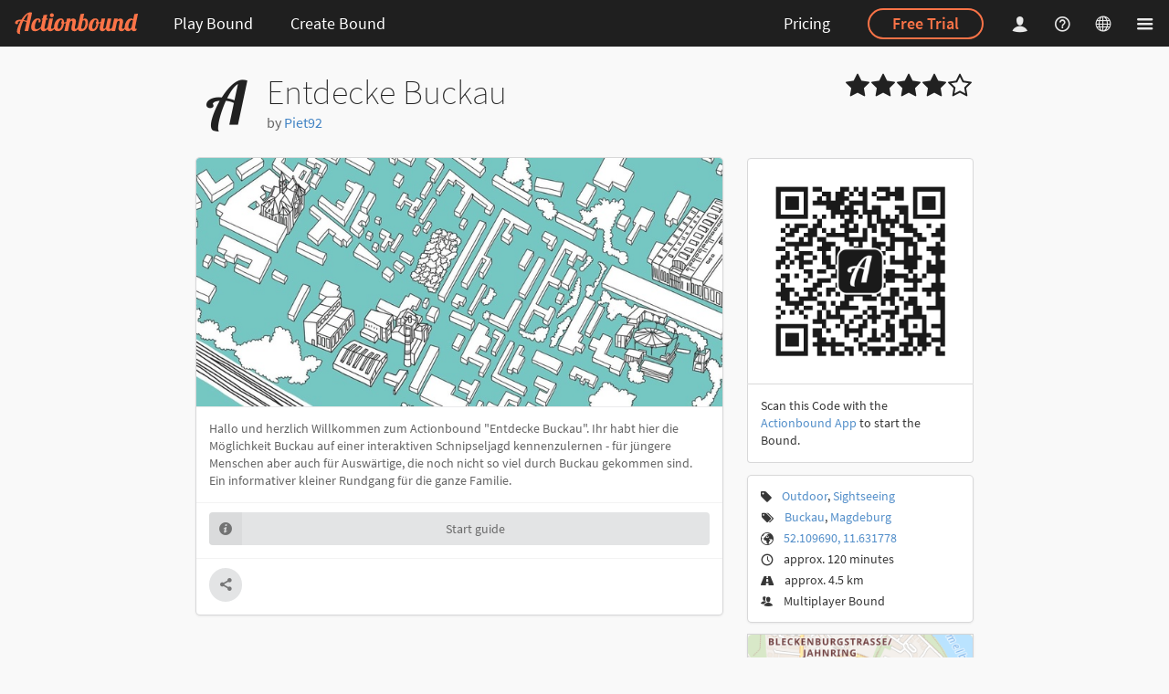

--- FILE ---
content_type: text/html; charset=utf-8
request_url: https://en.actionbound.com/bound/entdeckebuckau
body_size: 24989
content:
<!DOCTYPE html><html lang="en"> <head><meta charset="utf-8"><script type="text/javascript">window.bpc = false;
</script><script type="text/javascript">window.locale = "en";
</script><script>window.vatrates = {"BE":21,"BG":20,"CZ":21,"DK":25,"EE":24,"IE":23,"GR":24,"ES":21,"FR":20,"HR":25,"IT":22,"CY":19,"LV":21,"LT":21,"LU":17,"HU":27,"MT":18,"NL":21,"AT":20,"PL":23,"PT":23,"RO":21,"SI":22,"SK":23,"FI":25.5,"SE":25,"GB":20};
</script><title>Actionbound – Entdecke Buckau - Smartphone rally – Scavenger hunt app – Treasure hunt app | Create your own scavenger hunt for mobile devices – GPS treasure hunt app – Tablet tour – Amazing Race App</title><link rel="stylesheet" href="/assets/actionbound-e46c65b1ae9d6ad41cfcd03be5659278.css" /><meta name="description" content="App for multimedia guides, interactive scavenger hunts and treasure hunts for smartphones and tablets."><meta name="viewport" content="width=device-width, initial-scale=1.0, user-scalable=no"><meta name="apple-itunes-app" content="app-id=582660833"><meta property="fb:app_id" content="455483891320368"><meta property="og:title" content="Entdecke Buckau – Actionbound"><meta property="og:image" content="https://content.actionbound.com/user/599d45ee27904c377d797b75/image/bi/1636465037.jpeg"><meta property="og:type" content="website"><meta property="og:url" content="https://en.actionbound.com/bound/entdeckebuckau"><meta name="theme-color" content="#000"><meta property="og:description" content="Hallo und herzlich Willkommen zum Actionbound &quot;Entdecke Buckau&quot;. Ihr habt hier die Möglichkeit Buckau auf einer interaktiven Schnipseljagd kennenzulernen - für jüngere Menschen aber auch für Auswärtige, die noch nicht so viel durch Buckau gekommen sind. 

Ein informativer kleiner Rundgang für die ganze Familie. "><meta name="apple-itunes-app" content="app-id=582660833, app-argument=actionbound://bound/entdeckebuckau"><script type="text/javascript">window.bound_url = "entdeckebuckau"
</script><link rel="shortcut icon" href="/favicon.ico"><link rel="icon" sizes="16x16 32x32 64x64" href="/favicon.ico"><link rel="icon" type="image/png" sizes="196x196" href="/favicon-192.png"><link rel="icon" type="image/png" sizes="160x160" href="/favicon-160.png"><link rel="icon" type="image/png" sizes="96x96" href="/favicon-96.png"><link rel="icon" type="image/png" sizes="64x64" href="/favicon-64.png"><link rel="icon" type="image/png" sizes="32x32" href="/favicon-32.png"><link rel="icon" type="image/png" sizes="16x16" href="/favicon-16.png"><link rel="apple-touch-icon" href="/favicon-57.png"><link rel="apple-touch-icon" sizes="114x114" href="/favicon-114.png"><link rel="apple-touch-icon" sizes="72x72" href="/favicon-72.png"><link rel="apple-touch-icon" sizes="144x144" href="/favicon-144.png"><link rel="apple-touch-icon" sizes="60x60" href="/favicon-60.png"><link rel="apple-touch-icon" sizes="120x120" href="/favicon-120.png"><link rel="apple-touch-icon" sizes="76x76" href="/favicon-76.png"><link rel="apple-touch-icon" sizes="152x152" href="/favicon-152.png"><link rel="apple-touch-icon" sizes="180x180" href="/favicon-180.png"><meta name="msapplication-TileColor" content="#000000"><meta name="msapplication-TileImage" content="/favicon-144.png"><meta name="msapplication-config" content="IEconfig.xml"><link rel="manifest" href="/manifest.json"><meta name="theme-color" value="rgba(0,0,0,0.88)"><style>#warning {
  position: fixed; 
  top: 10px; 
  left: 10px; 
  right: 10px; 
  padding: 10px; 
  background-color: #C93F4F; 
  z-index: 99999; 
  border: 1px solid white; 
  color: white;
  font-size: 1.2em;
}

#warning a, #warning a:link, #warning a:active, #warning a:hover {
  color: white;
  text-decoration: underline;
}
</style></head><body class="site"><div id="download-dimmer" class="ui dimmer"><div class="ui indeterminate text loader">Preparing download</div></div><div class="nav-sidebar ui right sidebar inverted vertical accordion menu"><div class="item"><div style="padding: 1.25em 0.75em 1.25em 1em; margin: -1.25em -0.75em -1.25em -1em;" class="title active"><i class="dropdown icon"></i>Create</div><div class="content menu active"><a href="/get-started" class="item">Get started</a><a href="/choose" class="item">Sign Up</a><a href="/signin" class="item">Log in</a></div></div><div class="item"><div style="padding: 1.25em 0.75em 1.25em 1em; margin: -1.25em -0.75em -1.25em -1em;" class="title"><i class="dropdown icon"></i>Play</div><div class="content menu"><a href="/store" class="item">Download Actionbound app</a><a href="/bounds" class="item">Public Bounds</a></div></div><a href="/pricing" style="padding: 1.25em 0.75em 1.25em 1em;" class="item"><span style="font-size: 18px;">Licensing &amp; Pricing</span></a><a href="/factory" style="padding: 1.25em 0.75em 1.25em 1em;" class="item"><span style="font-size: 18px;">Bound Factory</span></a><div class="item"><div style="padding: 1.25em 0.75em 1.25em 1em; margin: -1.25em -0.75em -1.25em -1em;" class="title"><i class="dropdown icon"></i>Academy</div><div class="content menu"><a href="/events" class="item">Courses</a><a href="/consulting" class="item">Consulting</a></div></div><div class="item"><div style="padding: 1.25em 0.75em 1.25em 1em; margin: -1.25em -0.75em -1.25em -1em;" class="title"><i class="dropdown icon"></i>Help</div><div class="content menu"><a href="/faq" class="item">FAQ</a><a href="/help/category/manual" class="item">Manual</a><a href="/help/category/self-study" class="item">Resources</a><a href="https://forum.actionbound.com/c/english-support" class="item">Forum</a></div></div><div class="item"><div style="padding: 1.25em 0.75em 1.25em 1em; margin: -1.25em -0.75em -1.25em -1em;" class="title"><i class="dropdown icon"></i>About Actionbound</div><div class="content menu"><a href="/features" class="item">Features</a><a href="/testimonials" class="item">Testimonials</a><a href="/blog" class="item">Blog</a><a href="/team" class="item">Team</a><a href="/faq-datenschutz" class="item">GDPR</a><a href="/agb" class="item">Terms and Conditions and Privacy Statement</a><a href="/contact" class="item">Contact us</a><a href="/impressum" class="item">Legal Notice – Impressum</a></div></div></div><div class="pusher">  <div class="main-site"><header><div class="ui inverted fixed menu"><div class="left menu"><a href="/" title="Actionbound – Treasure hunt app – Create your own smartphone rally" class="link-dropdown brand item"><img src="/img/actionbound-header-new.svg" style="height:25px; width:auto;" alt="Actionbound Logo"></a><a href="/bounds" class="link-dropdown header-popup open-header-menu item header-tablet-and-up">Play Bound</a><div class="link-dropdown ui inverted popup transition hidden"><div class="menu"><a href="/store" class="item">Download Actionbound app</a><a href="/bounds" class="item">Public Bounds</a></div></div><a href="/choose" class="link-dropdown item header-popup open-header-menu header-tablet-and-up">Create Bound</a><div class="ui inverted popup transition hidden"><div class="menu"><a href="/get-started" class="item">Get started</a><a href="/choose" class="item">Create it yourself</a><a href="/academy" class="item">Academy</a></div></div></div><div class="right menu"><a href="/pricing" class="link-dropdown item header-deskop-only">Pricing</a><div class="ui item header-deskop-only"><a href="/choose" class="ui inverted orange circular button">Free Trial</a></div><a href="/signin" class="link-dropdown less-padded header-popup open-header-menu login-popup-opener item"><i class="actionbound single-player icon"></i></a><div class="ui inverted popup transition hidden"><form method="post" action="/signin" style="margin-top: 1em;" class="login-form ui inverted form"><div class="field"><input type="email" name="email" placeholder="E-Mail" style="background-color: rgba(255, 255, 255, 0.9); border: none;"></div><div class="field"><input type="password" name="password" placeholder="Password" style="background-color: rgba(255, 255, 255, 0.9); border: none;"></div><div class="field"><button type="submit" class="ui circular fluid primary button">Log in</button></div></form><p style="text-align: center; line-height: 32px; margin-top: 0.5em;"><a style="text-transform: uppercase; color: rgba(255, 255, 255, 0.9);" href="/recover">Lost password</a><br><a style="text-transform: uppercase; color: #FA7347; font-weight: bold;" href="/choose">Sign up</a></p></div><a href="/help" aria-label="Helpcenter" class="link-dropdown less-padded custom item header-deskop-only"><i class="actionbound question-circle icon"></i></a><div class="link-dropdown ui less-padded header-popup open-header-menu item"><i class="actionbound globe-wired icon"></i></div><div style="margin-left: -6px;" class="ui inverted popup transition hidden"><div class="menu inverted"><div class="item">EN &nbsp;<i class="actionbound check icon"></i></div><a href="https://de.actionbound.com/bound/entdeckebuckau?setlang" rel="alternate" hreflang="en" class="item">DE</a></div></div><div class="link-dropdown ui less-padded item header-wide-popup open-header-menu"><i class="actionbound list-large icon"></i></div></div></div></header><main class="main-site-content"><div class="ui start container"><div class="ui stackable grid"><div style="padding-bottom: 0 !important" class="twelve wide column"><h1 class="ui dividing header"><i class="actionbound a-logo icon"></i><div class="content">Entdecke Buckau<div class="sub header"> by <a href="/bounds/user/Piet92">Piet92</a></div></div></h1></div><div style="padding-bottom: 0 !important" class="four wide right aligned column computer-tablet-only"><div class="rating"><i class='actionbound star icon big'></i><i class='actionbound star icon big'></i><i class='actionbound star icon big'></i><i class='actionbound star icon big'></i><i class='actionbound star-empty icon big'></i></div></div></div><div class="ui stackable grid"><div class="eleven wide column no-padding-mobile"><div class="ui fluid card"><div class="image"><img src="https://content.actionbound.com/user/599d45ee27904c377d797b75/image/bi/1636465037.jpeg" onerror="this.src='https://de.actionbound.com/img/placeholder-public.png'"></div><div class="content"><div class="description">Hallo und herzlich Willkommen zum Actionbound &quot;Entdecke Buckau&quot;. Ihr habt hier die Möglichkeit Buckau auf einer interaktiven Schnipseljagd kennenzulernen - für jüngere Menschen aber auch für Auswärtige, die noch nicht so viel durch Buckau gekommen sind. 

Ein informativer kleiner Rundgang für die ganze Familie. </div></div><div class="extra content"><div class="only-supported-mobile"><a href="actionbound://bound/entdeckebuckau" class="ui primary fluid icon labeled button"><i class="actionbound a-app-logo icon"></i>Start Bound</a><a href="/store" target="_blank" class="ui fluid icon labeled button"><i class="actionbound download icon"></i>Download App</a></div><a href="/startguide/entdeckebuckau.pdf" class="ui icon labeled fluid button"><i class="actionbound info icon"></i>Start guide</a><div id="group-modal" class="ui modal"><i class="close icon"></i><div class="content"><h2 class="ui dividing header"><i class="actionbound trophy icon"></i><div class="content">Create Bound Challenge</div></h2><p>Group Bound players or teams in a Bound Challenge via a special start code. The creator of the Bound Challenge can see all the results on a leaderboard.</p><form class="ui form"><div class="field"><label>Title of Bound Challenge</label><div class="ui left icon input"><input name="title" type="text"><i class="actionbound trophy icon"></i></div></div><div class="field"><label>Email address for leaderboard access</label><div class="ui left icon input"><input name="email" type="text"><i class="actionbound envelope icon"></i></div></div></form></div><div class="actions"><a class="ui primary labeled icon approve button"><i class="actionbound trophy icon"></i>Create Bound Challenge</a><div class="ui icon labeled cancel button"><i class="actionbound cancel icon"></i>Cancel</div></div></div><div id="group-created-modal" class="ui modal"><i class="close icon"></i><h2 class="ui header"><i class="actionbound check icon"></i><div class="content">Bound Challenge created</div></h2><div class="image content"><img style="width: 200px; height: 200px; min-width: 200px;" width="200" height="200" src="/bound/teamchallange/qr_no_margin" class="image"><div class="description"><strong>Bound Challenge</strong>: <span class="title"></span><p>&nbsp;</p><p>Group Bound players or teams in a Bound Challenge via a special start code. The creator of the Bound Challenge can see all the results on a leaderboard.</p></div></div><div class="actions"><a class="ui primary labeled icon button download"><i class="actionbound download icon"></i>Download start instructions</a><div class="ui icon labeled cancel button"><i class="actionbound cancel icon"></i>Close</div></div></div></div><div class="extra content"><a data-text="Check%20out%20the%20Actionbound%20'Entdecke%20Buckau'.%20%0AYou'll%20find%20it%20at%20https%3A%2F%2Fbeta.actionbound.com%2Fbound%2Fentdeckebuckau%20Cheers!" data-url="https://actionbound.com/bound/entdeckebuckau" data-variation="inverted" class="ui icon circular share-btn button"><i class="actionbound share icon"></i></a></div></div><div class="ui segment mobile-only"><div class="ui list"><div class="item"><i class="actionbound tag icon"></i><div class="content"><a href='/bounds/cat/outdoors'>Outdoor</a>, <a href='/bounds/cat/sights'>Sightseeing</a></div></div><div class="item"><i class="actionbound tags icon"></i><div class="content"><a href='/bounds?tag=Buckau'>Buckau</a>, <a href='/bounds?tag=Magdeburg'>Magdeburg</a></div></div><div class="item"><i class="actionbound earth icon"></i><div class="content"><a target="_blank" href="http://maps.google.com/?t=h&amp;q=loc:52.109690,11.631778&amp;z=18">52.109690, 11.631778</a></div></div><div class="item"><i class="actionbound time icon"></i><div class="content">approx. 120 minutes</div></div><div class="item"><i class="actionbound distance icon"></i><div class="content">approx. 4.5 km</div></div><div class="item"><i class="actionbound multi-player icon"></i><div class="content">Multiplayer Bound</div></div></div></div><div class="ui segment mobile-only"><div class="ui list"><div class="item"><i class="actionbound info icon"></i><div class="content">10 information</div></div><div class="item"><i class="actionbound question icon"></i><div class="content">7 quizzes</div></div><div class="item"><i class="actionbound attention icon"></i><div class="content">5 missions</div></div><div class="item"><i class="actionbound qr icon"></i><div class="content">1 QR code</div></div><div class="item"><i class="actionbound placemark icon"></i><div class="content">12 locations</div></div></div></div><div class="mobile-only"><a target="_blank" href="http://maps.google.com/?t=h&amp;q=loc:52.109690,11.631778&amp;z=18"><div class="ui rounded fluid shadow fade reveal image"><img src="https://staticmaps.actionbound.com/bound/entdeckebuckau/618e23201a68d7690e1e8269/staticmap.png" onerror="$(this).parent().parent().hide()" class="visible content"><img src="https://staticmaps.actionbound.com/bound/entdeckebuckau/618e23201a68d7690e1e8269/startmap.png" class="hidden content"></div></a></div></div><div class="five wide column no-padding-mobile"><div class="computer-tablet-only"><div style="padding: 1px" class="ui segment top attached"><img src="/bound/entdeckebuckau/qr" class="ui fluid image"></div><div class="ui segment bottom attached"><p>Scan this Code with the <a href='/download'>Actionbound App</a> to start the Bound.</p></div></div><div class="ui segment computer-tablet-only"><div class="ui list"><div class="item"><i class="actionbound tag icon"></i><div class="content"><a href='/bounds/cat/outdoors'>Outdoor</a>, <a href='/bounds/cat/sights'>Sightseeing</a></div></div><div class="item"><i class="actionbound tags icon"></i><div class="content"><a href='/bounds?tag=Buckau'>Buckau</a>, <a href='/bounds?tag=Magdeburg'>Magdeburg</a></div></div><div class="item"><i class="actionbound earth icon"></i><div class="content"><a target="_blank" href="http://maps.google.com/?t=h&amp;q=loc:52.109690,11.631778&amp;z=18">52.109690, 11.631778</a></div></div><div class="item"><i class="actionbound time icon"></i><div class="content">approx. 120 minutes</div></div><div class="item"><i class="actionbound distance icon"></i><div class="content">approx. 4.5 km</div></div><div class="item"><i class="actionbound multi-player icon"></i><div class="content">Multiplayer Bound</div></div></div></div><div class="computer-tablet-only"><a target="_blank" href="http://maps.google.com/?t=h&amp;q=loc:52.109690,11.631778&amp;z=18"><div class="ui rounded fluid shadow fade reveal image"><img src="https://staticmaps.actionbound.com/bound/entdeckebuckau/618e23201a68d7690e1e8269/staticmap.png?size=300x150" onerror="$(this).parent().parent().hide()" class="visible content"><img src="https://staticmaps.actionbound.com/bound/entdeckebuckau/618e23201a68d7690e1e8269/startmap.png?size=300x150" class="hidden content"></div></a></div><div class="ui segment computer-tablet-only"><div class="ui list"><div class="item"><i class="actionbound info icon"></i><div class="content">10 information</div></div><div class="item"><i class="actionbound question icon"></i><div class="content">7 quizzes</div></div><div class="item"><i class="actionbound attention icon"></i><div class="content">5 missions</div></div><div class="item"><i class="actionbound qr icon"></i><div class="content">1 QR code</div></div><div class="item"><i class="actionbound placemark icon"></i><div class="content">12 locations</div></div></div></div><div class="ui segment"><div class="ui list rating-list"><div class="item"><div class="rating"><i class='actionbound star icon undefined'></i><i class='actionbound star icon undefined'></i><i class='actionbound star icon undefined'></i><i class='actionbound star icon undefined'></i><i class='actionbound star-empty icon undefined'></i></div><div class="content">Overall rating</div></div><div class="item"><div class="rating"><i class='actionbound star icon undefined'></i><i class='actionbound star icon undefined'></i><i class='actionbound star icon undefined'></i><i class='actionbound star icon undefined'></i><i class='actionbound star-empty icon undefined'></i></div><div class="content">Fun</div></div><div class="item"><div class="rating"><i class='actionbound star icon undefined'></i><i class='actionbound star icon undefined'></i><i class='actionbound star icon undefined'></i><i class='actionbound star-half icon undefined'></i><i class='actionbound star-empty icon undefined'></i></div><div class="content">Variety</div></div><div class="item"><div class="rating"><i class='actionbound star icon undefined'></i><i class='actionbound star icon undefined'></i><i class='actionbound star icon undefined'></i><i class='actionbound star icon undefined'></i><i class='actionbound star-empty icon undefined'></i></div><div class="content">Places of interest</div></div><div class="item"><div class="rating"><i class='actionbound star icon undefined'></i><i class='actionbound star icon undefined'></i><i class='actionbound star-half icon undefined'></i><i class='actionbound star-empty icon undefined'></i><i class='actionbound star-empty icon undefined'></i></div><div class="content">Difficulty</div></div><div class="item"><div class="rating"><i class='actionbound star icon undefined'></i><i class='actionbound star icon undefined'></i><i class='actionbound star icon undefined'></i><i class='actionbound star icon undefined'></i><i class='actionbound star-half icon undefined'></i></div><div class="content">Informative</div></div></div></div><div class="mobile-only"><img src="/bound/entdeckebuckau/qr" class="ui fluid rounded shadow image"></div></div></div></div><div class="ui container message-container"><div class="column"></div></div><div class="ui text container justified"></div></main><footer><div class="ui column inverted divided start container"><nav aria-label="Sitemap" class="ui grid"><div class="eight wide mobile four wide tablet four wide computer column"><h6>Create</h6><div class="ui inverted link list"><a href="/choose" class="item">Sign up for free</a><a href="/get-started" class="item">Get started</a></div><h6>Play</h6><div class="ui inverted link list"><a href="/bounds" class="item">Public Bounds</a><a href="/store" class="item">Download Actionbound app</a></div></div><div class="eight wide mobile four wide tablet four wide computer column"><h6>Services</h6><div class="ui inverted link list"><a href="/pricing" class="item">Licensing &amp; Pricing</a><a href="/factory" class="item">Bound Factory</a><a href="/museum" class="item">For Museums</a></div><h6>Academy</h6><div class="ui inverted link list"><a href="/events" class="item">Courses</a><a href="/consulting" class="item">Consulting</a></div></div><div class="eight wide mobile four wide tablet four wide computer column"><h6>Help</h6><div class="ui inverted link list"><a href="/faq" class="item">FAQ</a><a href="/help/category/manual" class="item">Manual</a><a href="/videotutorials" class="item">Videos</a><a href="https://forum.actionbound.com/c/english-support" class="item">Forum</a><a href="/references" class="item">Literature</a><a href="/contact" class="item">Contact us</a><a href="/forms/newsletter" class="item">Newsletter</a></div></div><div class="eight wide mobile four wide tablet four wide computer column"><h6>Actionbound</h6><div class="ui inverted link list"><a href="/features" class="item">Features</a><a href="/blog" class="item">Blog</a><a href="/testimonials" class="item">Testimonials</a><a href="/team" class="item">Team</a><a href="/faq-datenschutz" class="item">GDPR</a><a href="/agb" class="item">Terms and Conditions and Privacy Statement</a><a href="/impressum" class="item">Legal Notice – Impressum</a><a href="/barrierefreiheit" class="item">Declaration on Accessibility</a></div></div><div style="margin-top: 3em;" class="row"><div class="sixteen wide column"><p class="about-text">Actionbound started in Berlin 2012. We've been giving it a lot of love since then. It started out as an educational project, but it's now used by people all over the world for all kinds of different things. Give it a try – you'll surely find a use for it, too.  <i class="actionbound fun icon"></i></p></div></div></nav><div style="margin-top: 3em;" class="ui two column stackable grid"><div class="column"><p>&copy; Actionbound</p></div><div class="column social"><a href="https://www.youtube.com/playlist?list=PLqWAuTWTD3CR81cvrKRRX4jcePTmgmJhE" target="_blank" rel="noopener noreferrer" aria-label="Actionbound on Youtube" class="ui button circular icon"><i class="actionbound youtube-play icon"></i></a>&nbsp;<a href="https://www.linkedin.com/company/actionbound" target="_blank" rel="noopener noreferrer" aria-label="Actionbound on Linked In" class="ui button circular icon"><i class="actionbound linkedin icon">      </i></a>&nbsp;<a href="https://www.instagram.com/actionbound/" target="_blank" rel="noopener noreferrer" aria-label="Actiobound on Instagram" class="ui button circular icon"><i class="actionbound instagram icon">      </i></a>&nbsp;</div></div></div></footer></div></div><script src="/locales.js"></script><script src="/assets/app-7e5ff97ed525752918e91768e9888ceb.js"></script><div id="alert-modal" class="ui basic modal"><div class="ui icon header"><i class="actionbound attention icon"></i>Attention</div><div class="content"><p>Your changes cannot be saved. Either you are no longer logged in or there is no connection to the Actionbound server.</p></div><div class="actions"><div class="ui negative button accept-fail">OK</div></div></div><script src="/assets/vendor/modernizr-542bd8f55058e32917bd30cfbbbd5ff4.js"></script><script type='text/javascript'>moment.lang('en');window.locale = 'en';</script><script type="text/javascript">if(!window.valid) {
  document.write('<div id="warning"><h1>Browser not supported</h1><p>Your browser is not compatible with this website. We recommend using an <a href="https://whatbrowser.org/" target="_blank">up to date browser</a>.</p><p><a href="javascript:ignorevalid()">Dismiss</a> (Not recommended).</div>');
}  
</script><script src="/assets/bound-60dc75454f23add9dacbaa7ce391d382.js"></script><script type="text/javascript">var _paq = window._paq || [];
/* tracker methods like "setCustomDimension" should be called before "trackPageView" */
// _paq.push(['setCookieDomain', '*.actionbound.com']);
// _paq.push(['setDomains', ['*.actionbound.com']]);
_paq.push(['disableCookies']);
_paq.push(['trackPageView']);
_paq.push(['enableLinkTracking']);
(function() {
  var u="//stats.actionbound.com/";
  _paq.push(['setTrackerUrl', u+'matomo.php']);
  _paq.push(['setSiteId', '4']);
  var d=document, g=d.createElement('script'), s=d.getElementsByTagName('script')[0];
  g.type='text/javascript'; g.async=true; g.defer=true; g.src=u+'matomo.js'; s.parentNode.insertBefore(g,s);
})();
</script></body></html>

--- FILE ---
content_type: application/javascript; charset=UTF-8
request_url: https://en.actionbound.com/assets/app-7e5ff97ed525752918e91768e9888ceb.js
body_size: 965605
content:
!function(e,t){"object"==typeof module&&"object"==typeof module.exports?module.exports=e.document?t(e,!0):function(e){if(!e.document)throw new Error("jQuery requires a window with a document");return t(e)}:t(e)}("undefined"!=typeof window?window:this,function(e,t){function n(e){var t=e.length,n=oe.type(e);return"function"===n||oe.isWindow(e)?!1:1===e.nodeType&&t?!0:"array"===n||0===t||"number"==typeof t&&t>0&&t-1 in e}function i(e,t,n){if(oe.isFunction(t))return oe.grep(e,function(e,i){return!!t.call(e,i,e)!==n});if(t.nodeType)return oe.grep(e,function(e){return e===t!==n});if("string"==typeof t){if(he.test(t))return oe.filter(t,e,n);t=oe.filter(t,e)}return oe.grep(e,function(e){return oe.inArray(e,t)>=0!==n})}function o(e,t){do e=e[t];while(e&&1!==e.nodeType);return e}function r(e){var t=_e[e]={};return oe.each(e.match(ye)||[],function(e,n){t[n]=!0}),t}function s(){fe.addEventListener?(fe.removeEventListener("DOMContentLoaded",a,!1),e.removeEventListener("load",a,!1)):(fe.detachEvent("onreadystatechange",a),e.detachEvent("onload",a))}function a(){(fe.addEventListener||"load"===event.type||"complete"===fe.readyState)&&(s(),oe.ready())}function l(e,t,n){if(void 0===n&&1===e.nodeType){var i="data-"+t.replace(Pe,"-$1").toLowerCase();if(n=e.getAttribute(i),"string"==typeof n){try{n="true"===n?!0:"false"===n?!1:"null"===n?null:+n+""===n?+n:ke.test(n)?oe.parseJSON(n):n}catch(o){}oe.data(e,t,n)}else n=void 0}return n}function c(e){var t;for(t in e)if(("data"!==t||!oe.isEmptyObject(e[t]))&&"toJSON"!==t)return!1;return!0}function u(e,t,n,i){if(oe.acceptData(e)){var o,r,s=oe.expando,a=e.nodeType,l=a?oe.cache:e,c=a?e[s]:e[s]&&s;if(c&&l[c]&&(i||l[c].data)||void 0!==n||"string"!=typeof t)return c||(c=a?e[s]=G.pop()||oe.guid++:s),l[c]||(l[c]=a?{}:{toJSON:oe.noop}),("object"==typeof t||"function"==typeof t)&&(i?l[c]=oe.extend(l[c],t):l[c].data=oe.extend(l[c].data,t)),r=l[c],i||(r.data||(r.data={}),r=r.data),void 0!==n&&(r[oe.camelCase(t)]=n),"string"==typeof t?(o=r[t],null==o&&(o=r[oe.camelCase(t)])):o=r,o}}function d(e,t,n){if(oe.acceptData(e)){var i,o,r=e.nodeType,s=r?oe.cache:e,a=r?e[oe.expando]:oe.expando;if(s[a]){if(t&&(i=n?s[a]:s[a].data)){oe.isArray(t)?t=t.concat(oe.map(t,oe.camelCase)):t in i?t=[t]:(t=oe.camelCase(t),t=t in i?[t]:t.split(" ")),o=t.length;for(;o--;)delete i[t[o]];if(n?!c(i):!oe.isEmptyObject(i))return}(n||(delete s[a].data,c(s[a])))&&(r?oe.cleanData([e],!0):ne.deleteExpando||s!=s.window?delete s[a]:s[a]=null)}}}function h(){return!0}function p(){return!1}function f(){try{return fe.activeElement}catch(e){}}function m(e){var t=Ne.split("|"),n=e.createDocumentFragment();if(n.createElement)for(;t.length;)n.createElement(t.pop());return n}function g(e,t){var n,i,o=0,r=typeof e.getElementsByTagName!==Ce?e.getElementsByTagName(t||"*"):typeof e.querySelectorAll!==Ce?e.querySelectorAll(t||"*"):void 0;if(!r)for(r=[],n=e.childNodes||e;null!=(i=n[o]);o++)!t||oe.nodeName(i,t)?r.push(i):oe.merge(r,g(i,t));return void 0===t||t&&oe.nodeName(e,t)?oe.merge([e],r):r}function v(e){De.test(e.type)&&(e.defaultChecked=e.checked)}function b(e,t){return oe.nodeName(e,"table")&&oe.nodeName(11!==t.nodeType?t:t.firstChild,"tr")?e.getElementsByTagName("tbody")[0]||e.appendChild(e.ownerDocument.createElement("tbody")):e}function y(e){return e.type=(null!==oe.find.attr(e,"type"))+"/"+e.type,e}function _(e){var t=Ve.exec(e.type);return t?e.type=t[1]:e.removeAttribute("type"),e}function w(e,t){for(var n,i=0;null!=(n=e[i]);i++)oe._data(n,"globalEval",!t||oe._data(t[i],"globalEval"))}function x(e,t){if(1===t.nodeType&&oe.hasData(e)){var n,i,o,r=oe._data(e),s=oe._data(t,r),a=r.events;if(a){delete s.handle,s.events={};for(n in a)for(i=0,o=a[n].length;o>i;i++)oe.event.add(t,n,a[n][i])}s.data&&(s.data=oe.extend({},s.data))}}function C(e,t){var n,i,o;if(1===t.nodeType){if(n=t.nodeName.toLowerCase(),!ne.noCloneEvent&&t[oe.expando]){o=oe._data(t);for(i in o.events)oe.removeEvent(t,i,o.handle);t.removeAttribute(oe.expando)}"script"===n&&t.text!==e.text?(y(t).text=e.text,_(t)):"object"===n?(t.parentNode&&(t.outerHTML=e.outerHTML),ne.html5Clone&&e.innerHTML&&!oe.trim(t.innerHTML)&&(t.innerHTML=e.innerHTML)):"input"===n&&De.test(e.type)?(t.defaultChecked=t.checked=e.checked,t.value!==e.value&&(t.value=e.value)):"option"===n?t.defaultSelected=t.selected=e.defaultSelected:("input"===n||"textarea"===n)&&(t.defaultValue=e.defaultValue)}}function k(t,n){var i,o=oe(n.createElement(t)).appendTo(n.body),r=e.getDefaultComputedStyle&&(i=e.getDefaultComputedStyle(o[0]))?i.display:oe.css(o[0],"display");return o.detach(),r}function P(e){var t=fe,n=Je[e];return n||(n=k(e,t),"none"!==n&&n||(Qe=(Qe||oe("<iframe frameborder='0' width='0' height='0'/>")).appendTo(t.documentElement),t=(Qe[0].contentWindow||Qe[0].contentDocument).document,t.write(),t.close(),n=k(e,t),Qe.detach()),Je[e]=n),n}function S(e,t){return{get:function(){var n=e();return null!=n?n?void delete this.get:(this.get=t).apply(this,arguments):void 0}}}function T(e,t){if(t in e)return t;for(var n=t.charAt(0).toUpperCase()+t.slice(1),i=t,o=ht.length;o--;)if(t=ht[o]+n,t in e)return t;return i}function L(e,t){for(var n,i,o,r=[],s=0,a=e.length;a>s;s++)i=e[s],i.style&&(r[s]=oe._data(i,"olddisplay"),n=i.style.display,t?(r[s]||"none"!==n||(i.style.display=""),""===i.style.display&&Le(i)&&(r[s]=oe._data(i,"olddisplay",P(i.nodeName)))):(o=Le(i),(n&&"none"!==n||!o)&&oe._data(i,"olddisplay",o?n:oe.css(i,"display"))));for(s=0;a>s;s++)i=e[s],i.style&&(t&&"none"!==i.style.display&&""!==i.style.display||(i.style.display=t?r[s]||"":"none"));return e}function E(e,t,n){var i=lt.exec(t);return i?Math.max(0,i[1]-(n||0))+(i[2]||"px"):t}function D(e,t,n,i,o){for(var r=n===(i?"border":"content")?4:"width"===t?1:0,s=0;4>r;r+=2)"margin"===n&&(s+=oe.css(e,n+Te[r],!0,o)),i?("content"===n&&(s-=oe.css(e,"padding"+Te[r],!0,o)),"margin"!==n&&(s-=oe.css(e,"border"+Te[r]+"Width",!0,o))):(s+=oe.css(e,"padding"+Te[r],!0,o),"padding"!==n&&(s+=oe.css(e,"border"+Te[r]+"Width",!0,o)));return s}function M(e,t,n){var i=!0,o="width"===t?e.offsetWidth:e.offsetHeight,r=et(e),s=ne.boxSizing&&"border-box"===oe.css(e,"boxSizing",!1,r);if(0>=o||null==o){if(o=tt(e,t,r),(0>o||null==o)&&(o=e.style[t]),it.test(o))return o;i=s&&(ne.boxSizingReliable()||o===e.style[t]),o=parseFloat(o)||0}return o+D(e,t,n||(s?"border":"content"),i,r)+"px"}function A(e,t,n,i,o){return new A.prototype.init(e,t,n,i,o)}function O(){return setTimeout(function(){pt=void 0}),pt=oe.now()}function I(e,t){var n,i={height:e},o=0;for(t=t?1:0;4>o;o+=2-t)n=Te[o],i["margin"+n]=i["padding"+n]=e;return t&&(i.opacity=i.width=e),i}function R(e,t,n){for(var i,o=(yt[t]||[]).concat(yt["*"]),r=0,s=o.length;s>r;r++)if(i=o[r].call(n,t,e))return i}function N(e,t,n){var i,o,r,s,a,l,c,u,d=this,h={},p=e.style,f=e.nodeType&&Le(e),m=oe._data(e,"fxshow");n.queue||(a=oe._queueHooks(e,"fx"),null==a.unqueued&&(a.unqueued=0,l=a.empty.fire,a.empty.fire=function(){a.unqueued||l()}),a.unqueued++,d.always(function(){d.always(function(){a.unqueued--,oe.queue(e,"fx").length||a.empty.fire()})})),1===e.nodeType&&("height"in t||"width"in t)&&(n.overflow=[p.overflow,p.overflowX,p.overflowY],c=oe.css(e,"display"),u="none"===c?oe._data(e,"olddisplay")||P(e.nodeName):c,"inline"===u&&"none"===oe.css(e,"float")&&(ne.inlineBlockNeedsLayout&&"inline"!==P(e.nodeName)?p.zoom=1:p.display="inline-block")),n.overflow&&(p.overflow="hidden",ne.shrinkWrapBlocks()||d.always(function(){p.overflow=n.overflow[0],p.overflowX=n.overflow[1],p.overflowY=n.overflow[2]}));for(i in t)if(o=t[i],mt.exec(o)){if(delete t[i],r=r||"toggle"===o,o===(f?"hide":"show")){if("show"!==o||!m||void 0===m[i])continue;f=!0}h[i]=m&&m[i]||oe.style(e,i)}else c=void 0;if(oe.isEmptyObject(h))"inline"===("none"===c?P(e.nodeName):c)&&(p.display=c);else{m?"hidden"in m&&(f=m.hidden):m=oe._data(e,"fxshow",{}),r&&(m.hidden=!f),f?oe(e).show():d.done(function(){oe(e).hide()}),d.done(function(){var t;oe._removeData(e,"fxshow");for(t in h)oe.style(e,t,h[t])});for(i in h)s=R(f?m[i]:0,i,d),i in m||(m[i]=s.start,f&&(s.end=s.start,s.start="width"===i||"height"===i?1:0))}}function z(e,t){var n,i,o,r,s;for(n in e)if(i=oe.camelCase(n),o=t[i],r=e[n],oe.isArray(r)&&(o=r[1],r=e[n]=r[0]),n!==i&&(e[i]=r,delete e[n]),s=oe.cssHooks[i],s&&"expand"in s){r=s.expand(r),delete e[i];for(n in r)n in e||(e[n]=r[n],t[n]=o)}else t[i]=o}function j(e,t,n){var i,o,r=0,s=bt.length,a=oe.Deferred().always(function(){delete l.elem}),l=function(){if(o)return!1;for(var t=pt||O(),n=Math.max(0,c.startTime+c.duration-t),i=n/c.duration||0,r=1-i,s=0,l=c.tweens.length;l>s;s++)c.tweens[s].run(r);return a.notifyWith(e,[c,r,n]),1>r&&l?n:(a.resolveWith(e,[c]),!1)},c=a.promise({elem:e,props:oe.extend({},t),opts:oe.extend(!0,{specialEasing:{}},n),originalProperties:t,originalOptions:n,startTime:pt||O(),duration:n.duration,tweens:[],createTween:function(t,n){var i=oe.Tween(e,c.opts,t,n,c.opts.specialEasing[t]||c.opts.easing);return c.tweens.push(i),i},stop:function(t){var n=0,i=t?c.tweens.length:0;if(o)return this;for(o=!0;i>n;n++)c.tweens[n].run(1);return t?a.resolveWith(e,[c,t]):a.rejectWith(e,[c,t]),this}}),u=c.props;for(z(u,c.opts.specialEasing);s>r;r++)if(i=bt[r].call(c,e,u,c.opts))return i;return oe.map(u,R,c),oe.isFunction(c.opts.start)&&c.opts.start.call(e,c),oe.fx.timer(oe.extend(l,{elem:e,anim:c,queue:c.opts.queue})),c.progress(c.opts.progress).done(c.opts.done,c.opts.complete).fail(c.opts.fail).always(c.opts.always)}function B(e){return function(t,n){"string"!=typeof t&&(n=t,t="*");var i,o=0,r=t.toLowerCase().match(ye)||[];if(oe.isFunction(n))for(;i=r[o++];)"+"===i.charAt(0)?(i=i.slice(1)||"*",(e[i]=e[i]||[]).unshift(n)):(e[i]=e[i]||[]).push(n)}}function F(e,t,n,i){function o(a){var l;return r[a]=!0,oe.each(e[a]||[],function(e,a){var c=a(t,n,i);return"string"!=typeof c||s||r[c]?s?!(l=c):void 0:(t.dataTypes.unshift(c),o(c),!1)}),l}var r={},s=e===Wt;return o(t.dataTypes[0])||!r["*"]&&o("*")}function H(e,t){var n,i,o=oe.ajaxSettings.flatOptions||{};for(i in t)void 0!==t[i]&&((o[i]?e:n||(n={}))[i]=t[i]);return n&&oe.extend(!0,e,n),e}function U(e,t,n){for(var i,o,r,s,a=e.contents,l=e.dataTypes;"*"===l[0];)l.shift(),void 0===o&&(o=e.mimeType||t.getResponseHeader("Content-Type"));if(o)for(s in a)if(a[s]&&a[s].test(o)){l.unshift(s);break}if(l[0]in n)r=l[0];else{for(s in n){if(!l[0]||e.converters[s+" "+l[0]]){r=s;break}i||(i=s)}r=r||i}return r?(r!==l[0]&&l.unshift(r),n[r]):void 0}function W(e,t,n,i){var o,r,s,a,l,c={},u=e.dataTypes.slice();if(u[1])for(s in e.converters)c[s.toLowerCase()]=e.converters[s];for(r=u.shift();r;)if(e.responseFields[r]&&(n[e.responseFields[r]]=t),!l&&i&&e.dataFilter&&(t=e.dataFilter(t,e.dataType)),l=r,r=u.shift())if("*"===r)r=l;else if("*"!==l&&l!==r){if(s=c[l+" "+r]||c["* "+r],!s)for(o in c)if(a=o.split(" "),a[1]===r&&(s=c[l+" "+a[0]]||c["* "+a[0]])){s===!0?s=c[o]:c[o]!==!0&&(r=a[0],u.unshift(a[1]));break}if(s!==!0)if(s&&e["throws"])t=s(t);else try{t=s(t)}catch(d){return{state:"parsererror",error:s?d:"No conversion from "+l+" to "+r}}}return{state:"success",data:t}}function q(e,t,n,i){var o;if(oe.isArray(t))oe.each(t,function(t,o){n||Vt.test(e)?i(e,o):q(e+"["+("object"==typeof o?t:"")+"]",o,n,i)});else if(n||"object"!==oe.type(t))i(e,t);else for(o in t)q(e+"["+o+"]",t[o],n,i)}function $(){try{return new e.XMLHttpRequest}catch(t){}}function Z(){try{return new e.ActiveXObject("Microsoft.XMLHTTP")}catch(t){}}function V(e){return oe.isWindow(e)?e:9===e.nodeType?e.defaultView||e.parentWindow:!1}var G=[],Y=G.slice,X=G.concat,K=G.push,Q=G.indexOf,J={},ee=J.toString,te=J.hasOwnProperty,ne={},ie="1.11.2",oe=function(e,t){return new oe.fn.init(e,t)},re=/^[\s\uFEFF\xA0]+|[\s\uFEFF\xA0]+$/g,se=/^-ms-/,ae=/-([\da-z])/gi,le=function(e,t){return t.toUpperCase()};oe.fn=oe.prototype={jquery:ie,constructor:oe,selector:"",length:0,toArray:function(){return Y.call(this)},get:function(e){return null!=e?0>e?this[e+this.length]:this[e]:Y.call(this)},pushStack:function(e){var t=oe.merge(this.constructor(),e);return t.prevObject=this,t.context=this.context,t},each:function(e,t){return oe.each(this,e,t)},map:function(e){return this.pushStack(oe.map(this,function(t,n){return e.call(t,n,t)}))},slice:function(){return this.pushStack(Y.apply(this,arguments))},first:function(){return this.eq(0)},last:function(){return this.eq(-1)},eq:function(e){var t=this.length,n=+e+(0>e?t:0);return this.pushStack(n>=0&&t>n?[this[n]]:[])},end:function(){return this.prevObject||this.constructor(null)},push:K,sort:G.sort,splice:G.splice},oe.extend=oe.fn.extend=function(){var e,t,n,i,o,r,s=arguments[0]||{},a=1,l=arguments.length,c=!1;for("boolean"==typeof s&&(c=s,s=arguments[a]||{},a++),"object"==typeof s||oe.isFunction(s)||(s={}),a===l&&(s=this,a--);l>a;a++)if(null!=(o=arguments[a]))for(i in o)e=s[i],n=o[i],s!==n&&(c&&n&&(oe.isPlainObject(n)||(t=oe.isArray(n)))?(t?(t=!1,r=e&&oe.isArray(e)?e:[]):r=e&&oe.isPlainObject(e)?e:{},s[i]=oe.extend(c,r,n)):void 0!==n&&(s[i]=n));return s},oe.extend({expando:"jQuery"+(ie+Math.random()).replace(/\D/g,""),isReady:!0,error:function(e){throw new Error(e)},noop:function(){},isFunction:function(e){return"function"===oe.type(e)},isArray:Array.isArray||function(e){return"array"===oe.type(e)},isWindow:function(e){return null!=e&&e==e.window},isNumeric:function(e){return!oe.isArray(e)&&e-parseFloat(e)+1>=0},isEmptyObject:function(e){var t;for(t in e)return!1;return!0},isPlainObject:function(e){var t;if(!e||"object"!==oe.type(e)||e.nodeType||oe.isWindow(e))return!1;try{if(e.constructor&&!te.call(e,"constructor")&&!te.call(e.constructor.prototype,"isPrototypeOf"))return!1}catch(n){return!1}if(ne.ownLast)for(t in e)return te.call(e,t);for(t in e);return void 0===t||te.call(e,t)},type:function(e){return null==e?e+"":"object"==typeof e||"function"==typeof e?J[ee.call(e)]||"object":typeof e},globalEval:function(t){t&&oe.trim(t)&&(e.execScript||function(t){e.eval.call(e,t)})(t)},camelCase:function(e){return e.replace(se,"ms-").replace(ae,le)},nodeName:function(e,t){return e.nodeName&&e.nodeName.toLowerCase()===t.toLowerCase()},each:function(e,t,i){var o,r=0,s=e.length,a=n(e);if(i){if(a)for(;s>r&&(o=t.apply(e[r],i),o!==!1);r++);else for(r in e)if(o=t.apply(e[r],i),o===!1)break}else if(a)for(;s>r&&(o=t.call(e[r],r,e[r]),o!==!1);r++);else for(r in e)if(o=t.call(e[r],r,e[r]),o===!1)break;return e},trim:function(e){return null==e?"":(e+"").replace(re,"")},makeArray:function(e,t){var i=t||[];return null!=e&&(n(Object(e))?oe.merge(i,"string"==typeof e?[e]:e):K.call(i,e)),i},inArray:function(e,t,n){var i;if(t){if(Q)return Q.call(t,e,n);for(i=t.length,n=n?0>n?Math.max(0,i+n):n:0;i>n;n++)if(n in t&&t[n]===e)return n}return-1},merge:function(e,t){for(var n=+t.length,i=0,o=e.length;n>i;)e[o++]=t[i++];if(n!==n)for(;void 0!==t[i];)e[o++]=t[i++];return e.length=o,e},grep:function(e,t,n){for(var i,o=[],r=0,s=e.length,a=!n;s>r;r++)i=!t(e[r],r),i!==a&&o.push(e[r]);return o},map:function(e,t,i){var o,r=0,s=e.length,a=n(e),l=[];if(a)for(;s>r;r++)o=t(e[r],r,i),null!=o&&l.push(o);else for(r in e)o=t(e[r],r,i),null!=o&&l.push(o);return X.apply([],l)},guid:1,proxy:function(e,t){var n,i,o;return"string"==typeof t&&(o=e[t],t=e,e=o),oe.isFunction(e)?(n=Y.call(arguments,2),i=function(){return e.apply(t||this,n.concat(Y.call(arguments)))},i.guid=e.guid=e.guid||oe.guid++,i):void 0},now:function(){return+new Date},support:ne}),oe.each("Boolean Number String Function Array Date RegExp Object Error".split(" "),function(e,t){J["[object "+t+"]"]=t.toLowerCase()});var ce=function(e){function t(e,t,n,i){var o,r,s,a,l,c,d,p,f,m;if((t?t.ownerDocument||t:F)!==A&&M(t),t=t||A,n=n||[],a=t.nodeType,"string"!=typeof e||!e||1!==a&&9!==a&&11!==a)return n;if(!i&&I){if(11!==a&&(o=be.exec(e)))if(s=o[1]){if(9===a){if(r=t.getElementById(s),!r||!r.parentNode)return n;if(r.id===s)return n.push(r),n}else if(t.ownerDocument&&(r=t.ownerDocument.getElementById(s))&&j(t,r)&&r.id===s)return n.push(r),n}else{if(o[2])return Q.apply(n,t.getElementsByTagName(e)),n;if((s=o[3])&&w.getElementsByClassName)return Q.apply(n,t.getElementsByClassName(s)),n}if(w.qsa&&(!R||!R.test(e))){if(p=d=B,f=t,m=1!==a&&e,1===a&&"object"!==t.nodeName.toLowerCase()){for(c=P(e),(d=t.getAttribute("id"))?p=d.replace(_e,"\\$&"):t.setAttribute("id",p),p="[id='"+p+"'] ",l=c.length;l--;)c[l]=p+h(c[l]);f=ye.test(e)&&u(t.parentNode)||t,m=c.join(",")}if(m)try{return Q.apply(n,f.querySelectorAll(m)),n}catch(g){}finally{d||t.removeAttribute("id")}}}return T(e.replace(le,"$1"),t,n,i)}function n(){function e(n,i){return t.push(n+" ")>x.cacheLength&&delete e[t.shift()],e[n+" "]=i}var t=[];return e}function i(e){return e[B]=!0,e}function o(e){var t=A.createElement("div");try{return!!e(t)}catch(n){return!1}finally{t.parentNode&&t.parentNode.removeChild(t),t=null}}function r(e,t){for(var n=e.split("|"),i=e.length;i--;)x.attrHandle[n[i]]=t}function s(e,t){var n=t&&e,i=n&&1===e.nodeType&&1===t.nodeType&&(~t.sourceIndex||V)-(~e.sourceIndex||V);if(i)return i;if(n)for(;n=n.nextSibling;)if(n===t)return-1;return e?1:-1}function a(e){return function(t){var n=t.nodeName.toLowerCase();return"input"===n&&t.type===e}}function l(e){return function(t){var n=t.nodeName.toLowerCase();return("input"===n||"button"===n)&&t.type===e}}function c(e){return i(function(t){return t=+t,i(function(n,i){for(var o,r=e([],n.length,t),s=r.length;s--;)n[o=r[s]]&&(n[o]=!(i[o]=n[o]))})})}function u(e){return e&&"undefined"!=typeof e.getElementsByTagName&&e}function d(){}function h(e){for(var t=0,n=e.length,i="";n>t;t++)i+=e[t].value;return i}function p(e,t,n){var i=t.dir,o=n&&"parentNode"===i,r=U++;return t.first?function(t,n,r){for(;t=t[i];)if(1===t.nodeType||o)return e(t,n,r)}:function(t,n,s){var a,l,c=[H,r];if(s){for(;t=t[i];)if((1===t.nodeType||o)&&e(t,n,s))return!0}else for(;t=t[i];)if(1===t.nodeType||o){if(l=t[B]||(t[B]={}),(a=l[i])&&a[0]===H&&a[1]===r)return c[2]=a[2];if(l[i]=c,c[2]=e(t,n,s))return!0}}}function f(e){return e.length>1?function(t,n,i){for(var o=e.length;o--;)if(!e[o](t,n,i))return!1;return!0}:e[0]}function m(e,n,i){for(var o=0,r=n.length;r>o;o++)t(e,n[o],i);return i}function g(e,t,n,i,o){for(var r,s=[],a=0,l=e.length,c=null!=t;l>a;a++)(r=e[a])&&(!n||n(r,i,o))&&(s.push(r),c&&t.push(a));return s}function v(e,t,n,o,r,s){return o&&!o[B]&&(o=v(o)),r&&!r[B]&&(r=v(r,s)),i(function(i,s,a,l){var c,u,d,h=[],p=[],f=s.length,v=i||m(t||"*",a.nodeType?[a]:a,[]),b=!e||!i&&t?v:g(v,h,e,a,l),y=n?r||(i?e:f||o)?[]:s:b;if(n&&n(b,y,a,l),o)for(c=g(y,p),o(c,[],a,l),u=c.length;u--;)(d=c[u])&&(y[p[u]]=!(b[p[u]]=d));if(i){if(r||e){if(r){for(c=[],u=y.length;u--;)(d=y[u])&&c.push(b[u]=d);r(null,y=[],c,l)}for(u=y.length;u--;)(d=y[u])&&(c=r?ee(i,d):h[u])>-1&&(i[c]=!(s[c]=d))}}else y=g(y===s?y.splice(f,y.length):y),r?r(null,s,y,l):Q.apply(s,y)})}function b(e){for(var t,n,i,o=e.length,r=x.relative[e[0].type],s=r||x.relative[" "],a=r?1:0,l=p(function(e){return e===t},s,!0),c=p(function(e){return ee(t,e)>-1},s,!0),u=[function(e,n,i){var o=!r&&(i||n!==L)||((t=n).nodeType?l(e,n,i):c(e,n,i));return t=null,o}];o>a;a++)if(n=x.relative[e[a].type])u=[p(f(u),n)];else{if(n=x.filter[e[a].type].apply(null,e[a].matches),n[B]){for(i=++a;o>i&&!x.relative[e[i].type];i++);return v(a>1&&f(u),a>1&&h(e.slice(0,a-1).concat({value:" "===e[a-2].type?"*":""})).replace(le,"$1"),n,i>a&&b(e.slice(a,i)),o>i&&b(e=e.slice(i)),o>i&&h(e))}u.push(n)}return f(u)}function y(e,n){var o=n.length>0,r=e.length>0,s=function(i,s,a,l,c){var u,d,h,p=0,f="0",m=i&&[],v=[],b=L,y=i||r&&x.find.TAG("*",c),_=H+=null==b?1:Math.random()||.1,w=y.length;for(c&&(L=s!==A&&s);f!==w&&null!=(u=y[f]);f++){if(r&&u){for(d=0;h=e[d++];)if(h(u,s,a)){l.push(u);break}c&&(H=_)}o&&((u=!h&&u)&&p--,i&&m.push(u))}if(p+=f,o&&f!==p){for(d=0;h=n[d++];)h(m,v,s,a);if(i){if(p>0)for(;f--;)m[f]||v[f]||(v[f]=X.call(l));v=g(v)}Q.apply(l,v),c&&!i&&v.length>0&&p+n.length>1&&t.uniqueSort(l)}return c&&(H=_,L=b),m};return o?i(s):s}var _,w,x,C,k,P,S,T,L,E,D,M,A,O,I,R,N,z,j,B="sizzle"+1*new Date,F=e.document,H=0,U=0,W=n(),q=n(),$=n(),Z=function(e,t){return e===t&&(D=!0),0},V=1<<31,G={}.hasOwnProperty,Y=[],X=Y.pop,K=Y.push,Q=Y.push,J=Y.slice,ee=function(e,t){for(var n=0,i=e.length;i>n;n++)if(e[n]===t)return n;return-1},te="checked|selected|async|autofocus|autoplay|controls|defer|disabled|hidden|ismap|loop|multiple|open|readonly|required|scoped",ne="[\\x20\\t\\r\\n\\f]",ie="(?:\\\\.|[\\w-]|[^\\x00-\\xa0])+",oe=ie.replace("w","w#"),re="\\["+ne+"*("+ie+")(?:"+ne+"*([*^$|!~]?=)"+ne+"*(?:'((?:\\\\.|[^\\\\'])*)'|\"((?:\\\\.|[^\\\\\"])*)\"|("+oe+"))|)"+ne+"*\\]",se=":("+ie+")(?:\\((('((?:\\\\.|[^\\\\'])*)'|\"((?:\\\\.|[^\\\\\"])*)\")|((?:\\\\.|[^\\\\()[\\]]|"+re+")*)|.*)\\)|)",ae=new RegExp(ne+"+","g"),le=new RegExp("^"+ne+"+|((?:^|[^\\\\])(?:\\\\.)*)"+ne+"+$","g"),ce=new RegExp("^"+ne+"*,"+ne+"*"),ue=new RegExp("^"+ne+"*([>+~]|"+ne+")"+ne+"*"),de=new RegExp("="+ne+"*([^\\]'\"]*?)"+ne+"*\\]","g"),he=new RegExp(se),pe=new RegExp("^"+oe+"$"),fe={ID:new RegExp("^#("+ie+")"),CLASS:new RegExp("^\\.("+ie+")"),TAG:new RegExp("^("+ie.replace("w","w*")+")"),ATTR:new RegExp("^"+re),PSEUDO:new RegExp("^"+se),CHILD:new RegExp("^:(only|first|last|nth|nth-last)-(child|of-type)(?:\\("+ne+"*(even|odd|(([+-]|)(\\d*)n|)"+ne+"*(?:([+-]|)"+ne+"*(\\d+)|))"+ne+"*\\)|)","i"),bool:new RegExp("^(?:"+te+")$","i"),needsContext:new RegExp("^"+ne+"*[>+~]|:(even|odd|eq|gt|lt|nth|first|last)(?:\\("+ne+"*((?:-\\d)?\\d*)"+ne+"*\\)|)(?=[^-]|$)","i")},me=/^(?:input|select|textarea|button)$/i,ge=/^h\d$/i,ve=/^[^{]+\{\s*\[native \w/,be=/^(?:#([\w-]+)|(\w+)|\.([\w-]+))$/,ye=/[+~]/,_e=/'|\\/g,we=new RegExp("\\\\([\\da-f]{1,6}"+ne+"?|("+ne+")|.)","ig"),xe=function(e,t,n){var i="0x"+t-65536;return i!==i||n?t:0>i?String.fromCharCode(i+65536):String.fromCharCode(i>>10|55296,1023&i|56320)},Ce=function(){M()};try{Q.apply(Y=J.call(F.childNodes),F.childNodes),Y[F.childNodes.length].nodeType}catch(ke){Q={apply:Y.length?function(e,t){K.apply(e,J.call(t))}:function(e,t){for(var n=e.length,i=0;e[n++]=t[i++];);e.length=n-1}}}w=t.support={},k=t.isXML=function(e){var t=e&&(e.ownerDocument||e).documentElement;return t?"HTML"!==t.nodeName:!1},M=t.setDocument=function(e){var t,n,i=e?e.ownerDocument||e:F;return i!==A&&9===i.nodeType&&i.documentElement?(A=i,O=i.documentElement,n=i.defaultView,n&&n!==n.top&&(n.addEventListener?n.addEventListener("unload",Ce,!1):n.attachEvent&&n.attachEvent("onunload",Ce)),I=!k(i),w.attributes=o(function(e){return e.className="i",!e.getAttribute("className")}),w.getElementsByTagName=o(function(e){return e.appendChild(i.createComment("")),!e.getElementsByTagName("*").length}),w.getElementsByClassName=ve.test(i.getElementsByClassName),w.getById=o(function(e){return O.appendChild(e).id=B,!i.getElementsByName||!i.getElementsByName(B).length}),w.getById?(x.find.ID=function(e,t){if("undefined"!=typeof t.getElementById&&I){var n=t.getElementById(e);return n&&n.parentNode?[n]:[]}},x.filter.ID=function(e){var t=e.replace(we,xe);return function(e){return e.getAttribute("id")===t}}):(delete x.find.ID,x.filter.ID=function(e){var t=e.replace(we,xe);return function(e){var n="undefined"!=typeof e.getAttributeNode&&e.getAttributeNode("id");return n&&n.value===t}}),x.find.TAG=w.getElementsByTagName?function(e,t){return"undefined"!=typeof t.getElementsByTagName?t.getElementsByTagName(e):w.qsa?t.querySelectorAll(e):void 0}:function(e,t){var n,i=[],o=0,r=t.getElementsByTagName(e);if("*"===e){for(;n=r[o++];)1===n.nodeType&&i.push(n);return i}return r},x.find.CLASS=w.getElementsByClassName&&function(e,t){return I?t.getElementsByClassName(e):void 0},N=[],R=[],(w.qsa=ve.test(i.querySelectorAll))&&(o(function(e){O.appendChild(e).innerHTML="<a id='"+B+"'></a><select id='"+B+"-\f]' msallowcapture=''><option selected=''></option></select>",e.querySelectorAll("[msallowcapture^='']").length&&R.push("[*^$]="+ne+"*(?:''|\"\")"),e.querySelectorAll("[selected]").length||R.push("\\["+ne+"*(?:value|"+te+")"),e.querySelectorAll("[id~="+B+"-]").length||R.push("~="),e.querySelectorAll(":checked").length||R.push(":checked"),e.querySelectorAll("a#"+B+"+*").length||R.push(".#.+[+~]")}),o(function(e){var t=i.createElement("input");t.setAttribute("type","hidden"),e.appendChild(t).setAttribute("name","D"),e.querySelectorAll("[name=d]").length&&R.push("name"+ne+"*[*^$|!~]?="),e.querySelectorAll(":enabled").length||R.push(":enabled",":disabled"),e.querySelectorAll("*,:x"),R.push(",.*:")})),(w.matchesSelector=ve.test(z=O.matches||O.webkitMatchesSelector||O.mozMatchesSelector||O.oMatchesSelector||O.msMatchesSelector))&&o(function(e){w.disconnectedMatch=z.call(e,"div"),z.call(e,"[s!='']:x"),N.push("!=",se)}),R=R.length&&new RegExp(R.join("|")),N=N.length&&new RegExp(N.join("|")),t=ve.test(O.compareDocumentPosition),j=t||ve.test(O.contains)?function(e,t){var n=9===e.nodeType?e.documentElement:e,i=t&&t.parentNode;return e===i||!(!i||1!==i.nodeType||!(n.contains?n.contains(i):e.compareDocumentPosition&&16&e.compareDocumentPosition(i)))}:function(e,t){if(t)for(;t=t.parentNode;)if(t===e)return!0;return!1},Z=t?function(e,t){if(e===t)return D=!0,0;var n=!e.compareDocumentPosition-!t.compareDocumentPosition;return n?n:(n=(e.ownerDocument||e)===(t.ownerDocument||t)?e.compareDocumentPosition(t):1,1&n||!w.sortDetached&&t.compareDocumentPosition(e)===n?e===i||e.ownerDocument===F&&j(F,e)?-1:t===i||t.ownerDocument===F&&j(F,t)?1:E?ee(E,e)-ee(E,t):0:4&n?-1:1)}:function(e,t){if(e===t)return D=!0,0;var n,o=0,r=e.parentNode,a=t.parentNode,l=[e],c=[t];if(!r||!a)return e===i?-1:t===i?1:r?-1:a?1:E?ee(E,e)-ee(E,t):0;if(r===a)return s(e,t);for(n=e;n=n.parentNode;)l.unshift(n);for(n=t;n=n.parentNode;)c.unshift(n);for(;l[o]===c[o];)o++;return o?s(l[o],c[o]):l[o]===F?-1:c[o]===F?1:0},i):A},t.matches=function(e,n){return t(e,null,null,n)},t.matchesSelector=function(e,n){if((e.ownerDocument||e)!==A&&M(e),n=n.replace(de,"='$1']"),!(!w.matchesSelector||!I||N&&N.test(n)||R&&R.test(n)))try{var i=z.call(e,n);if(i||w.disconnectedMatch||e.document&&11!==e.document.nodeType)return i}catch(o){}return t(n,A,null,[e]).length>0},t.contains=function(e,t){return(e.ownerDocument||e)!==A&&M(e),j(e,t)},t.attr=function(e,t){(e.ownerDocument||e)!==A&&M(e);var n=x.attrHandle[t.toLowerCase()],i=n&&G.call(x.attrHandle,t.toLowerCase())?n(e,t,!I):void 0;return void 0!==i?i:w.attributes||!I?e.getAttribute(t):(i=e.getAttributeNode(t))&&i.specified?i.value:null},t.error=function(e){throw new Error("Syntax error, unrecognized expression: "+e)},t.uniqueSort=function(e){var t,n=[],i=0,o=0;if(D=!w.detectDuplicates,E=!w.sortStable&&e.slice(0),e.sort(Z),D){for(;t=e[o++];)t===e[o]&&(i=n.push(o));for(;i--;)e.splice(n[i],1)}return E=null,e},C=t.getText=function(e){var t,n="",i=0,o=e.nodeType;if(o){if(1===o||9===o||11===o){if("string"==typeof e.textContent)return e.textContent;for(e=e.firstChild;e;e=e.nextSibling)n+=C(e)}else if(3===o||4===o)return e.nodeValue}else for(;t=e[i++];)n+=C(t);return n},x=t.selectors={cacheLength:50,createPseudo:i,match:fe,attrHandle:{},find:{},relative:{">":{dir:"parentNode",first:!0}," ":{dir:"parentNode"},"+":{dir:"previousSibling",first:!0},"~":{dir:"previousSibling"}},preFilter:{ATTR:function(e){return e[1]=e[1].replace(we,xe),e[3]=(e[3]||e[4]||e[5]||"").replace(we,xe),"~="===e[2]&&(e[3]=" "+e[3]+" "),e.slice(0,4)},CHILD:function(e){return e[1]=e[1].toLowerCase(),"nth"===e[1].slice(0,3)?(e[3]||t.error(e[0]),e[4]=+(e[4]?e[5]+(e[6]||1):2*("even"===e[3]||"odd"===e[3])),e[5]=+(e[7]+e[8]||"odd"===e[3])):e[3]&&t.error(e[0]),e},PSEUDO:function(e){var t,n=!e[6]&&e[2];return fe.CHILD.test(e[0])?null:(e[3]?e[2]=e[4]||e[5]||"":n&&he.test(n)&&(t=P(n,!0))&&(t=n.indexOf(")",n.length-t)-n.length)&&(e[0]=e[0].slice(0,t),e[2]=n.slice(0,t)),e.slice(0,3))}},filter:{TAG:function(e){var t=e.replace(we,xe).toLowerCase();return"*"===e?function(){return!0}:function(e){return e.nodeName&&e.nodeName.toLowerCase()===t}},CLASS:function(e){var t=W[e+" "];return t||(t=new RegExp("(^|"+ne+")"+e+"("+ne+"|$)"))&&W(e,function(e){return t.test("string"==typeof e.className&&e.className||"undefined"!=typeof e.getAttribute&&e.getAttribute("class")||"")})},ATTR:function(e,n,i){return function(o){var r=t.attr(o,e);return null==r?"!="===n:n?(r+="","="===n?r===i:"!="===n?r!==i:"^="===n?i&&0===r.indexOf(i):"*="===n?i&&r.indexOf(i)>-1:"$="===n?i&&r.slice(-i.length)===i:"~="===n?(" "+r.replace(ae," ")+" ").indexOf(i)>-1:"|="===n?r===i||r.slice(0,i.length+1)===i+"-":!1):!0}},CHILD:function(e,t,n,i,o){var r="nth"!==e.slice(0,3),s="last"!==e.slice(-4),a="of-type"===t;return 1===i&&0===o?function(e){return!!e.parentNode}:function(t,n,l){var c,u,d,h,p,f,m=r!==s?"nextSibling":"previousSibling",g=t.parentNode,v=a&&t.nodeName.toLowerCase(),b=!l&&!a;if(g){if(r){for(;m;){for(d=t;d=d[m];)if(a?d.nodeName.toLowerCase()===v:1===d.nodeType)return!1;f=m="only"===e&&!f&&"nextSibling"}return!0}if(f=[s?g.firstChild:g.lastChild],s&&b){for(u=g[B]||(g[B]={}),c=u[e]||[],p=c[0]===H&&c[1],h=c[0]===H&&c[2],d=p&&g.childNodes[p];d=++p&&d&&d[m]||(h=p=0)||f.pop();)if(1===d.nodeType&&++h&&d===t){u[e]=[H,p,h];break}}else if(b&&(c=(t[B]||(t[B]={}))[e])&&c[0]===H)h=c[1];else for(;(d=++p&&d&&d[m]||(h=p=0)||f.pop())&&((a?d.nodeName.toLowerCase()!==v:1!==d.nodeType)||!++h||(b&&((d[B]||(d[B]={}))[e]=[H,h]),d!==t)););return h-=o,h===i||h%i===0&&h/i>=0}}},PSEUDO:function(e,n){var o,r=x.pseudos[e]||x.setFilters[e.toLowerCase()]||t.error("unsupported pseudo: "+e);return r[B]?r(n):r.length>1?(o=[e,e,"",n],x.setFilters.hasOwnProperty(e.toLowerCase())?i(function(e,t){for(var i,o=r(e,n),s=o.length;s--;)i=ee(e,o[s]),e[i]=!(t[i]=o[s])}):function(e){return r(e,0,o)}):r}},pseudos:{not:i(function(e){var t=[],n=[],o=S(e.replace(le,"$1"));return o[B]?i(function(e,t,n,i){for(var r,s=o(e,null,i,[]),a=e.length;a--;)(r=s[a])&&(e[a]=!(t[a]=r))}):function(e,i,r){return t[0]=e,o(t,null,r,n),t[0]=null,!n.pop()}}),has:i(function(e){return function(n){return t(e,n).length>0}}),contains:i(function(e){return e=e.replace(we,xe),function(t){return(t.textContent||t.innerText||C(t)).indexOf(e)>-1}}),lang:i(function(e){return pe.test(e||"")||t.error("unsupported lang: "+e),e=e.replace(we,xe).toLowerCase(),function(t){var n;do if(n=I?t.lang:t.getAttribute("xml:lang")||t.getAttribute("lang"))return n=n.toLowerCase(),n===e||0===n.indexOf(e+"-");while((t=t.parentNode)&&1===t.nodeType);return!1}}),target:function(t){var n=e.location&&e.location.hash;return n&&n.slice(1)===t.id},root:function(e){return e===O},focus:function(e){return e===A.activeElement&&(!A.hasFocus||A.hasFocus())&&!!(e.type||e.href||~e.tabIndex)},enabled:function(e){return e.disabled===!1},disabled:function(e){return e.disabled===!0},checked:function(e){var t=e.nodeName.toLowerCase();return"input"===t&&!!e.checked||"option"===t&&!!e.selected},selected:function(e){return e.parentNode&&e.parentNode.selectedIndex,e.selected===!0},empty:function(e){for(e=e.firstChild;e;e=e.nextSibling)if(e.nodeType<6)return!1;return!0},parent:function(e){return!x.pseudos.empty(e)},header:function(e){return ge.test(e.nodeName)},input:function(e){return me.test(e.nodeName)},button:function(e){var t=e.nodeName.toLowerCase();return"input"===t&&"button"===e.type||"button"===t},text:function(e){var t;return"input"===e.nodeName.toLowerCase()&&"text"===e.type&&(null==(t=e.getAttribute("type"))||"text"===t.toLowerCase())},first:c(function(){return[0]}),last:c(function(e,t){return[t-1]}),eq:c(function(e,t,n){return[0>n?n+t:n]}),even:c(function(e,t){for(var n=0;t>n;n+=2)e.push(n);return e}),odd:c(function(e,t){for(var n=1;t>n;n+=2)e.push(n);return e}),lt:c(function(e,t,n){for(var i=0>n?n+t:n;--i>=0;)e.push(i);return e}),gt:c(function(e,t,n){for(var i=0>n?n+t:n;++i<t;)e.push(i);return e})}},x.pseudos.nth=x.pseudos.eq;for(_ in{radio:!0,checkbox:!0,file:!0,password:!0,image:!0})x.pseudos[_]=a(_);for(_ in{submit:!0,reset:!0})x.pseudos[_]=l(_);return d.prototype=x.filters=x.pseudos,x.setFilters=new d,P=t.tokenize=function(e,n){var i,o,r,s,a,l,c,u=q[e+" "];if(u)return n?0:u.slice(0);for(a=e,l=[],c=x.preFilter;a;){(!i||(o=ce.exec(a)))&&(o&&(a=a.slice(o[0].length)||a),l.push(r=[])),i=!1,(o=ue.exec(a))&&(i=o.shift(),r.push({value:i,type:o[0].replace(le," ")}),a=a.slice(i.length));for(s in x.filter)!(o=fe[s].exec(a))||c[s]&&!(o=c[s](o))||(i=o.shift(),
r.push({value:i,type:s,matches:o}),a=a.slice(i.length));if(!i)break}return n?a.length:a?t.error(e):q(e,l).slice(0)},S=t.compile=function(e,t){var n,i=[],o=[],r=$[e+" "];if(!r){for(t||(t=P(e)),n=t.length;n--;)r=b(t[n]),r[B]?i.push(r):o.push(r);r=$(e,y(o,i)),r.selector=e}return r},T=t.select=function(e,t,n,i){var o,r,s,a,l,c="function"==typeof e&&e,d=!i&&P(e=c.selector||e);if(n=n||[],1===d.length){if(r=d[0]=d[0].slice(0),r.length>2&&"ID"===(s=r[0]).type&&w.getById&&9===t.nodeType&&I&&x.relative[r[1].type]){if(t=(x.find.ID(s.matches[0].replace(we,xe),t)||[])[0],!t)return n;c&&(t=t.parentNode),e=e.slice(r.shift().value.length)}for(o=fe.needsContext.test(e)?0:r.length;o--&&(s=r[o],!x.relative[a=s.type]);)if((l=x.find[a])&&(i=l(s.matches[0].replace(we,xe),ye.test(r[0].type)&&u(t.parentNode)||t))){if(r.splice(o,1),e=i.length&&h(r),!e)return Q.apply(n,i),n;break}}return(c||S(e,d))(i,t,!I,n,ye.test(e)&&u(t.parentNode)||t),n},w.sortStable=B.split("").sort(Z).join("")===B,w.detectDuplicates=!!D,M(),w.sortDetached=o(function(e){return 1&e.compareDocumentPosition(A.createElement("div"))}),o(function(e){return e.innerHTML="<a href='#'></a>","#"===e.firstChild.getAttribute("href")})||r("type|href|height|width",function(e,t,n){return n?void 0:e.getAttribute(t,"type"===t.toLowerCase()?1:2)}),w.attributes&&o(function(e){return e.innerHTML="<input/>",e.firstChild.setAttribute("value",""),""===e.firstChild.getAttribute("value")})||r("value",function(e,t,n){return n||"input"!==e.nodeName.toLowerCase()?void 0:e.defaultValue}),o(function(e){return null==e.getAttribute("disabled")})||r(te,function(e,t,n){var i;return n?void 0:e[t]===!0?t.toLowerCase():(i=e.getAttributeNode(t))&&i.specified?i.value:null}),t}(e);oe.find=ce,oe.expr=ce.selectors,oe.expr[":"]=oe.expr.pseudos,oe.unique=ce.uniqueSort,oe.text=ce.getText,oe.isXMLDoc=ce.isXML,oe.contains=ce.contains;var ue=oe.expr.match.needsContext,de=/^<(\w+)\s*\/?>(?:<\/\1>|)$/,he=/^.[^:#\[\.,]*$/;oe.filter=function(e,t,n){var i=t[0];return n&&(e=":not("+e+")"),1===t.length&&1===i.nodeType?oe.find.matchesSelector(i,e)?[i]:[]:oe.find.matches(e,oe.grep(t,function(e){return 1===e.nodeType}))},oe.fn.extend({find:function(e){var t,n=[],i=this,o=i.length;if("string"!=typeof e)return this.pushStack(oe(e).filter(function(){for(t=0;o>t;t++)if(oe.contains(i[t],this))return!0}));for(t=0;o>t;t++)oe.find(e,i[t],n);return n=this.pushStack(o>1?oe.unique(n):n),n.selector=this.selector?this.selector+" "+e:e,n},filter:function(e){return this.pushStack(i(this,e||[],!1))},not:function(e){return this.pushStack(i(this,e||[],!0))},is:function(e){return!!i(this,"string"==typeof e&&ue.test(e)?oe(e):e||[],!1).length}});var pe,fe=e.document,me=/^(?:\s*(<[\w\W]+>)[^>]*|#([\w-]*))$/,ge=oe.fn.init=function(e,t){var n,i;if(!e)return this;if("string"==typeof e){if(n="<"===e.charAt(0)&&">"===e.charAt(e.length-1)&&e.length>=3?[null,e,null]:me.exec(e),!n||!n[1]&&t)return!t||t.jquery?(t||pe).find(e):this.constructor(t).find(e);if(n[1]){if(t=t instanceof oe?t[0]:t,oe.merge(this,oe.parseHTML(n[1],t&&t.nodeType?t.ownerDocument||t:fe,!0)),de.test(n[1])&&oe.isPlainObject(t))for(n in t)oe.isFunction(this[n])?this[n](t[n]):this.attr(n,t[n]);return this}if(i=fe.getElementById(n[2]),i&&i.parentNode){if(i.id!==n[2])return pe.find(e);this.length=1,this[0]=i}return this.context=fe,this.selector=e,this}return e.nodeType?(this.context=this[0]=e,this.length=1,this):oe.isFunction(e)?"undefined"!=typeof pe.ready?pe.ready(e):e(oe):(void 0!==e.selector&&(this.selector=e.selector,this.context=e.context),oe.makeArray(e,this))};ge.prototype=oe.fn,pe=oe(fe);var ve=/^(?:parents|prev(?:Until|All))/,be={children:!0,contents:!0,next:!0,prev:!0};oe.extend({dir:function(e,t,n){for(var i=[],o=e[t];o&&9!==o.nodeType&&(void 0===n||1!==o.nodeType||!oe(o).is(n));)1===o.nodeType&&i.push(o),o=o[t];return i},sibling:function(e,t){for(var n=[];e;e=e.nextSibling)1===e.nodeType&&e!==t&&n.push(e);return n}}),oe.fn.extend({has:function(e){var t,n=oe(e,this),i=n.length;return this.filter(function(){for(t=0;i>t;t++)if(oe.contains(this,n[t]))return!0})},closest:function(e,t){for(var n,i=0,o=this.length,r=[],s=ue.test(e)||"string"!=typeof e?oe(e,t||this.context):0;o>i;i++)for(n=this[i];n&&n!==t;n=n.parentNode)if(n.nodeType<11&&(s?s.index(n)>-1:1===n.nodeType&&oe.find.matchesSelector(n,e))){r.push(n);break}return this.pushStack(r.length>1?oe.unique(r):r)},index:function(e){return e?"string"==typeof e?oe.inArray(this[0],oe(e)):oe.inArray(e.jquery?e[0]:e,this):this[0]&&this[0].parentNode?this.first().prevAll().length:-1},add:function(e,t){return this.pushStack(oe.unique(oe.merge(this.get(),oe(e,t))))},addBack:function(e){return this.add(null==e?this.prevObject:this.prevObject.filter(e))}}),oe.each({parent:function(e){var t=e.parentNode;return t&&11!==t.nodeType?t:null},parents:function(e){return oe.dir(e,"parentNode")},parentsUntil:function(e,t,n){return oe.dir(e,"parentNode",n)},next:function(e){return o(e,"nextSibling")},prev:function(e){return o(e,"previousSibling")},nextAll:function(e){return oe.dir(e,"nextSibling")},prevAll:function(e){return oe.dir(e,"previousSibling")},nextUntil:function(e,t,n){return oe.dir(e,"nextSibling",n)},prevUntil:function(e,t,n){return oe.dir(e,"previousSibling",n)},siblings:function(e){return oe.sibling((e.parentNode||{}).firstChild,e)},children:function(e){return oe.sibling(e.firstChild)},contents:function(e){return oe.nodeName(e,"iframe")?e.contentDocument||e.contentWindow.document:oe.merge([],e.childNodes)}},function(e,t){oe.fn[e]=function(n,i){var o=oe.map(this,t,n);return"Until"!==e.slice(-5)&&(i=n),i&&"string"==typeof i&&(o=oe.filter(i,o)),this.length>1&&(be[e]||(o=oe.unique(o)),ve.test(e)&&(o=o.reverse())),this.pushStack(o)}});var ye=/\S+/g,_e={};oe.Callbacks=function(e){e="string"==typeof e?_e[e]||r(e):oe.extend({},e);var t,n,i,o,s,a,l=[],c=!e.once&&[],u=function(r){for(n=e.memory&&r,i=!0,s=a||0,a=0,o=l.length,t=!0;l&&o>s;s++)if(l[s].apply(r[0],r[1])===!1&&e.stopOnFalse){n=!1;break}t=!1,l&&(c?c.length&&u(c.shift()):n?l=[]:d.disable())},d={add:function(){if(l){var i=l.length;!function r(t){oe.each(t,function(t,n){var i=oe.type(n);"function"===i?e.unique&&d.has(n)||l.push(n):n&&n.length&&"string"!==i&&r(n)})}(arguments),t?o=l.length:n&&(a=i,u(n))}return this},remove:function(){return l&&oe.each(arguments,function(e,n){for(var i;(i=oe.inArray(n,l,i))>-1;)l.splice(i,1),t&&(o>=i&&o--,s>=i&&s--)}),this},has:function(e){return e?oe.inArray(e,l)>-1:!(!l||!l.length)},empty:function(){return l=[],o=0,this},disable:function(){return l=c=n=void 0,this},disabled:function(){return!l},lock:function(){return c=void 0,n||d.disable(),this},locked:function(){return!c},fireWith:function(e,n){return!l||i&&!c||(n=n||[],n=[e,n.slice?n.slice():n],t?c.push(n):u(n)),this},fire:function(){return d.fireWith(this,arguments),this},fired:function(){return!!i}};return d},oe.extend({Deferred:function(e){var t=[["resolve","done",oe.Callbacks("once memory"),"resolved"],["reject","fail",oe.Callbacks("once memory"),"rejected"],["notify","progress",oe.Callbacks("memory")]],n="pending",i={state:function(){return n},always:function(){return o.done(arguments).fail(arguments),this},then:function(){var e=arguments;return oe.Deferred(function(n){oe.each(t,function(t,r){var s=oe.isFunction(e[t])&&e[t];o[r[1]](function(){var e=s&&s.apply(this,arguments);e&&oe.isFunction(e.promise)?e.promise().done(n.resolve).fail(n.reject).progress(n.notify):n[r[0]+"With"](this===i?n.promise():this,s?[e]:arguments)})}),e=null}).promise()},promise:function(e){return null!=e?oe.extend(e,i):i}},o={};return i.pipe=i.then,oe.each(t,function(e,r){var s=r[2],a=r[3];i[r[1]]=s.add,a&&s.add(function(){n=a},t[1^e][2].disable,t[2][2].lock),o[r[0]]=function(){return o[r[0]+"With"](this===o?i:this,arguments),this},o[r[0]+"With"]=s.fireWith}),i.promise(o),e&&e.call(o,o),o},when:function(e){var t,n,i,o=0,r=Y.call(arguments),s=r.length,a=1!==s||e&&oe.isFunction(e.promise)?s:0,l=1===a?e:oe.Deferred(),c=function(e,n,i){return function(o){n[e]=this,i[e]=arguments.length>1?Y.call(arguments):o,i===t?l.notifyWith(n,i):--a||l.resolveWith(n,i)}};if(s>1)for(t=new Array(s),n=new Array(s),i=new Array(s);s>o;o++)r[o]&&oe.isFunction(r[o].promise)?r[o].promise().done(c(o,i,r)).fail(l.reject).progress(c(o,n,t)):--a;return a||l.resolveWith(i,r),l.promise()}});var we;oe.fn.ready=function(e){return oe.ready.promise().done(e),this},oe.extend({isReady:!1,readyWait:1,holdReady:function(e){e?oe.readyWait++:oe.ready(!0)},ready:function(e){if(e===!0?!--oe.readyWait:!oe.isReady){if(!fe.body)return setTimeout(oe.ready);oe.isReady=!0,e!==!0&&--oe.readyWait>0||(we.resolveWith(fe,[oe]),oe.fn.triggerHandler&&(oe(fe).triggerHandler("ready"),oe(fe).off("ready")))}}}),oe.ready.promise=function(t){if(!we)if(we=oe.Deferred(),"complete"===fe.readyState)setTimeout(oe.ready);else if(fe.addEventListener)fe.addEventListener("DOMContentLoaded",a,!1),e.addEventListener("load",a,!1);else{fe.attachEvent("onreadystatechange",a),e.attachEvent("onload",a);var n=!1;try{n=null==e.frameElement&&fe.documentElement}catch(i){}n&&n.doScroll&&!function o(){if(!oe.isReady){try{n.doScroll("left")}catch(e){return setTimeout(o,50)}s(),oe.ready()}}()}return we.promise(t)};var xe,Ce="undefined";for(xe in oe(ne))break;ne.ownLast="0"!==xe,ne.inlineBlockNeedsLayout=!1,oe(function(){var e,t,n,i;n=fe.getElementsByTagName("body")[0],n&&n.style&&(t=fe.createElement("div"),i=fe.createElement("div"),i.style.cssText="position:absolute;border:0;width:0;height:0;top:0;left:-9999px",n.appendChild(i).appendChild(t),typeof t.style.zoom!==Ce&&(t.style.cssText="display:inline;margin:0;border:0;padding:1px;width:1px;zoom:1",ne.inlineBlockNeedsLayout=e=3===t.offsetWidth,e&&(n.style.zoom=1)),n.removeChild(i))}),function(){var e=fe.createElement("div");if(null==ne.deleteExpando){ne.deleteExpando=!0;try{delete e.test}catch(t){ne.deleteExpando=!1}}e=null}(),oe.acceptData=function(e){var t=oe.noData[(e.nodeName+" ").toLowerCase()],n=+e.nodeType||1;return 1!==n&&9!==n?!1:!t||t!==!0&&e.getAttribute("classid")===t};var ke=/^(?:\{[\w\W]*\}|\[[\w\W]*\])$/,Pe=/([A-Z])/g;oe.extend({cache:{},noData:{"applet ":!0,"embed ":!0,"object ":"clsid:D27CDB6E-AE6D-11cf-96B8-444553540000"},hasData:function(e){return e=e.nodeType?oe.cache[e[oe.expando]]:e[oe.expando],!!e&&!c(e)},data:function(e,t,n){return u(e,t,n)},removeData:function(e,t){return d(e,t)},_data:function(e,t,n){return u(e,t,n,!0)},_removeData:function(e,t){return d(e,t,!0)}}),oe.fn.extend({data:function(e,t){var n,i,o,r=this[0],s=r&&r.attributes;if(void 0===e){if(this.length&&(o=oe.data(r),1===r.nodeType&&!oe._data(r,"parsedAttrs"))){for(n=s.length;n--;)s[n]&&(i=s[n].name,0===i.indexOf("data-")&&(i=oe.camelCase(i.slice(5)),l(r,i,o[i])));oe._data(r,"parsedAttrs",!0)}return o}return"object"==typeof e?this.each(function(){oe.data(this,e)}):arguments.length>1?this.each(function(){oe.data(this,e,t)}):r?l(r,e,oe.data(r,e)):void 0},removeData:function(e){return this.each(function(){oe.removeData(this,e)})}}),oe.extend({queue:function(e,t,n){var i;return e?(t=(t||"fx")+"queue",i=oe._data(e,t),n&&(!i||oe.isArray(n)?i=oe._data(e,t,oe.makeArray(n)):i.push(n)),i||[]):void 0},dequeue:function(e,t){t=t||"fx";var n=oe.queue(e,t),i=n.length,o=n.shift(),r=oe._queueHooks(e,t),s=function(){oe.dequeue(e,t)};"inprogress"===o&&(o=n.shift(),i--),o&&("fx"===t&&n.unshift("inprogress"),delete r.stop,o.call(e,s,r)),!i&&r&&r.empty.fire()},_queueHooks:function(e,t){var n=t+"queueHooks";return oe._data(e,n)||oe._data(e,n,{empty:oe.Callbacks("once memory").add(function(){oe._removeData(e,t+"queue"),oe._removeData(e,n)})})}}),oe.fn.extend({queue:function(e,t){var n=2;return"string"!=typeof e&&(t=e,e="fx",n--),arguments.length<n?oe.queue(this[0],e):void 0===t?this:this.each(function(){var n=oe.queue(this,e,t);oe._queueHooks(this,e),"fx"===e&&"inprogress"!==n[0]&&oe.dequeue(this,e)})},dequeue:function(e){return this.each(function(){oe.dequeue(this,e)})},clearQueue:function(e){return this.queue(e||"fx",[])},promise:function(e,t){var n,i=1,o=oe.Deferred(),r=this,s=this.length,a=function(){--i||o.resolveWith(r,[r])};for("string"!=typeof e&&(t=e,e=void 0),e=e||"fx";s--;)n=oe._data(r[s],e+"queueHooks"),n&&n.empty&&(i++,n.empty.add(a));return a(),o.promise(t)}});var Se=/[+-]?(?:\d*\.|)\d+(?:[eE][+-]?\d+|)/.source,Te=["Top","Right","Bottom","Left"],Le=function(e,t){return e=t||e,"none"===oe.css(e,"display")||!oe.contains(e.ownerDocument,e)},Ee=oe.access=function(e,t,n,i,o,r,s){var a=0,l=e.length,c=null==n;if("object"===oe.type(n)){o=!0;for(a in n)oe.access(e,t,a,n[a],!0,r,s)}else if(void 0!==i&&(o=!0,oe.isFunction(i)||(s=!0),c&&(s?(t.call(e,i),t=null):(c=t,t=function(e,t,n){return c.call(oe(e),n)})),t))for(;l>a;a++)t(e[a],n,s?i:i.call(e[a],a,t(e[a],n)));return o?e:c?t.call(e):l?t(e[0],n):r},De=/^(?:checkbox|radio)$/i;!function(){var e=fe.createElement("input"),t=fe.createElement("div"),n=fe.createDocumentFragment();if(t.innerHTML="  <link/><table></table><a href='/a'>a</a><input type='checkbox'/>",ne.leadingWhitespace=3===t.firstChild.nodeType,ne.tbody=!t.getElementsByTagName("tbody").length,ne.htmlSerialize=!!t.getElementsByTagName("link").length,ne.html5Clone="<:nav></:nav>"!==fe.createElement("nav").cloneNode(!0).outerHTML,e.type="checkbox",e.checked=!0,n.appendChild(e),ne.appendChecked=e.checked,t.innerHTML="<textarea>x</textarea>",ne.noCloneChecked=!!t.cloneNode(!0).lastChild.defaultValue,n.appendChild(t),t.innerHTML="<input type='radio' checked='checked' name='t'/>",ne.checkClone=t.cloneNode(!0).cloneNode(!0).lastChild.checked,ne.noCloneEvent=!0,t.attachEvent&&(t.attachEvent("onclick",function(){ne.noCloneEvent=!1}),t.cloneNode(!0).click()),null==ne.deleteExpando){ne.deleteExpando=!0;try{delete t.test}catch(i){ne.deleteExpando=!1}}}(),function(){var t,n,i=fe.createElement("div");for(t in{submit:!0,change:!0,focusin:!0})n="on"+t,(ne[t+"Bubbles"]=n in e)||(i.setAttribute(n,"t"),ne[t+"Bubbles"]=i.attributes[n].expando===!1);i=null}();var Me=/^(?:input|select|textarea)$/i,Ae=/^key/,Oe=/^(?:mouse|pointer|contextmenu)|click/,Ie=/^(?:focusinfocus|focusoutblur)$/,Re=/^([^.]*)(?:\.(.+)|)$/;oe.event={global:{},add:function(e,t,n,i,o){var r,s,a,l,c,u,d,h,p,f,m,g=oe._data(e);if(g){for(n.handler&&(l=n,n=l.handler,o=l.selector),n.guid||(n.guid=oe.guid++),(s=g.events)||(s=g.events={}),(u=g.handle)||(u=g.handle=function(e){return typeof oe===Ce||e&&oe.event.triggered===e.type?void 0:oe.event.dispatch.apply(u.elem,arguments)},u.elem=e),t=(t||"").match(ye)||[""],a=t.length;a--;)r=Re.exec(t[a])||[],p=m=r[1],f=(r[2]||"").split(".").sort(),p&&(c=oe.event.special[p]||{},p=(o?c.delegateType:c.bindType)||p,c=oe.event.special[p]||{},d=oe.extend({type:p,origType:m,data:i,handler:n,guid:n.guid,selector:o,needsContext:o&&oe.expr.match.needsContext.test(o),namespace:f.join(".")},l),(h=s[p])||(h=s[p]=[],h.delegateCount=0,c.setup&&c.setup.call(e,i,f,u)!==!1||(e.addEventListener?e.addEventListener(p,u,!1):e.attachEvent&&e.attachEvent("on"+p,u))),c.add&&(c.add.call(e,d),d.handler.guid||(d.handler.guid=n.guid)),o?h.splice(h.delegateCount++,0,d):h.push(d),oe.event.global[p]=!0);e=null}},remove:function(e,t,n,i,o){var r,s,a,l,c,u,d,h,p,f,m,g=oe.hasData(e)&&oe._data(e);if(g&&(u=g.events)){for(t=(t||"").match(ye)||[""],c=t.length;c--;)if(a=Re.exec(t[c])||[],p=m=a[1],f=(a[2]||"").split(".").sort(),p){for(d=oe.event.special[p]||{},p=(i?d.delegateType:d.bindType)||p,h=u[p]||[],a=a[2]&&new RegExp("(^|\\.)"+f.join("\\.(?:.*\\.|)")+"(\\.|$)"),l=r=h.length;r--;)s=h[r],!o&&m!==s.origType||n&&n.guid!==s.guid||a&&!a.test(s.namespace)||i&&i!==s.selector&&("**"!==i||!s.selector)||(h.splice(r,1),s.selector&&h.delegateCount--,d.remove&&d.remove.call(e,s));l&&!h.length&&(d.teardown&&d.teardown.call(e,f,g.handle)!==!1||oe.removeEvent(e,p,g.handle),delete u[p])}else for(p in u)oe.event.remove(e,p+t[c],n,i,!0);oe.isEmptyObject(u)&&(delete g.handle,oe._removeData(e,"events"))}},trigger:function(t,n,i,o){var r,s,a,l,c,u,d,h=[i||fe],p=te.call(t,"type")?t.type:t,f=te.call(t,"namespace")?t.namespace.split("."):[];if(a=u=i=i||fe,3!==i.nodeType&&8!==i.nodeType&&!Ie.test(p+oe.event.triggered)&&(p.indexOf(".")>=0&&(f=p.split("."),p=f.shift(),f.sort()),s=p.indexOf(":")<0&&"on"+p,t=t[oe.expando]?t:new oe.Event(p,"object"==typeof t&&t),t.isTrigger=o?2:3,t.namespace=f.join("."),t.namespace_re=t.namespace?new RegExp("(^|\\.)"+f.join("\\.(?:.*\\.|)")+"(\\.|$)"):null,t.result=void 0,t.target||(t.target=i),n=null==n?[t]:oe.makeArray(n,[t]),c=oe.event.special[p]||{},o||!c.trigger||c.trigger.apply(i,n)!==!1)){if(!o&&!c.noBubble&&!oe.isWindow(i)){for(l=c.delegateType||p,Ie.test(l+p)||(a=a.parentNode);a;a=a.parentNode)h.push(a),u=a;u===(i.ownerDocument||fe)&&h.push(u.defaultView||u.parentWindow||e)}for(d=0;(a=h[d++])&&!t.isPropagationStopped();)t.type=d>1?l:c.bindType||p,r=(oe._data(a,"events")||{})[t.type]&&oe._data(a,"handle"),r&&r.apply(a,n),r=s&&a[s],r&&r.apply&&oe.acceptData(a)&&(t.result=r.apply(a,n),t.result===!1&&t.preventDefault());if(t.type=p,!o&&!t.isDefaultPrevented()&&(!c._default||c._default.apply(h.pop(),n)===!1)&&oe.acceptData(i)&&s&&i[p]&&!oe.isWindow(i)){u=i[s],u&&(i[s]=null),oe.event.triggered=p;try{i[p]()}catch(m){}oe.event.triggered=void 0,u&&(i[s]=u)}return t.result}},dispatch:function(e){e=oe.event.fix(e);var t,n,i,o,r,s=[],a=Y.call(arguments),l=(oe._data(this,"events")||{})[e.type]||[],c=oe.event.special[e.type]||{};if(a[0]=e,e.delegateTarget=this,!c.preDispatch||c.preDispatch.call(this,e)!==!1){for(s=oe.event.handlers.call(this,e,l),t=0;(o=s[t++])&&!e.isPropagationStopped();)for(e.currentTarget=o.elem,r=0;(i=o.handlers[r++])&&!e.isImmediatePropagationStopped();)(!e.namespace_re||e.namespace_re.test(i.namespace))&&(e.handleObj=i,e.data=i.data,n=((oe.event.special[i.origType]||{}).handle||i.handler).apply(o.elem,a),void 0!==n&&(e.result=n)===!1&&(e.preventDefault(),e.stopPropagation()));return c.postDispatch&&c.postDispatch.call(this,e),e.result}},handlers:function(e,t){var n,i,o,r,s=[],a=t.delegateCount,l=e.target;if(a&&l.nodeType&&(!e.button||"click"!==e.type))for(;l!=this;l=l.parentNode||this)if(1===l.nodeType&&(l.disabled!==!0||"click"!==e.type)){for(o=[],r=0;a>r;r++)i=t[r],n=i.selector+" ",void 0===o[n]&&(o[n]=i.needsContext?oe(n,this).index(l)>=0:oe.find(n,this,null,[l]).length),o[n]&&o.push(i);o.length&&s.push({elem:l,handlers:o})}return a<t.length&&s.push({elem:this,handlers:t.slice(a)}),s},fix:function(e){if(e[oe.expando])return e;var t,n,i,o=e.type,r=e,s=this.fixHooks[o];for(s||(this.fixHooks[o]=s=Oe.test(o)?this.mouseHooks:Ae.test(o)?this.keyHooks:{}),i=s.props?this.props.concat(s.props):this.props,e=new oe.Event(r),t=i.length;t--;)n=i[t],e[n]=r[n];return e.target||(e.target=r.srcElement||fe),3===e.target.nodeType&&(e.target=e.target.parentNode),e.metaKey=!!e.metaKey,s.filter?s.filter(e,r):e},props:"altKey bubbles cancelable ctrlKey currentTarget eventPhase metaKey relatedTarget shiftKey target timeStamp view which".split(" "),fixHooks:{},keyHooks:{props:"char charCode key keyCode".split(" "),filter:function(e,t){return null==e.which&&(e.which=null!=t.charCode?t.charCode:t.keyCode),e}},mouseHooks:{props:"button buttons clientX clientY fromElement offsetX offsetY pageX pageY screenX screenY toElement".split(" "),filter:function(e,t){var n,i,o,r=t.button,s=t.fromElement;return null==e.pageX&&null!=t.clientX&&(i=e.target.ownerDocument||fe,o=i.documentElement,n=i.body,e.pageX=t.clientX+(o&&o.scrollLeft||n&&n.scrollLeft||0)-(o&&o.clientLeft||n&&n.clientLeft||0),e.pageY=t.clientY+(o&&o.scrollTop||n&&n.scrollTop||0)-(o&&o.clientTop||n&&n.clientTop||0)),!e.relatedTarget&&s&&(e.relatedTarget=s===e.target?t.toElement:s),e.which||void 0===r||(e.which=1&r?1:2&r?3:4&r?2:0),e}},special:{load:{noBubble:!0},focus:{trigger:function(){if(this!==f()&&this.focus)try{return this.focus(),!1}catch(e){}},delegateType:"focusin"},blur:{trigger:function(){return this===f()&&this.blur?(this.blur(),!1):void 0},delegateType:"focusout"},click:{trigger:function(){return oe.nodeName(this,"input")&&"checkbox"===this.type&&this.click?(this.click(),!1):void 0},_default:function(e){return oe.nodeName(e.target,"a")}},beforeunload:{postDispatch:function(e){void 0!==e.result&&e.originalEvent&&(e.originalEvent.returnValue=e.result)}}},simulate:function(e,t,n,i){var o=oe.extend(new oe.Event,n,{type:e,isSimulated:!0,originalEvent:{}});i?oe.event.trigger(o,null,t):oe.event.dispatch.call(t,o),o.isDefaultPrevented()&&n.preventDefault()}},oe.removeEvent=fe.removeEventListener?function(e,t,n){e.removeEventListener&&e.removeEventListener(t,n,!1)}:function(e,t,n){var i="on"+t;e.detachEvent&&(typeof e[i]===Ce&&(e[i]=null),e.detachEvent(i,n))},oe.Event=function(e,t){return this instanceof oe.Event?(e&&e.type?(this.originalEvent=e,this.type=e.type,this.isDefaultPrevented=e.defaultPrevented||void 0===e.defaultPrevented&&e.returnValue===!1?h:p):this.type=e,t&&oe.extend(this,t),this.timeStamp=e&&e.timeStamp||oe.now(),void(this[oe.expando]=!0)):new oe.Event(e,t)},oe.Event.prototype={isDefaultPrevented:p,isPropagationStopped:p,isImmediatePropagationStopped:p,preventDefault:function(){var e=this.originalEvent;this.isDefaultPrevented=h,e&&(e.preventDefault?e.preventDefault():e.returnValue=!1)},stopPropagation:function(){var e=this.originalEvent;this.isPropagationStopped=h,e&&(e.stopPropagation&&e.stopPropagation(),e.cancelBubble=!0)},stopImmediatePropagation:function(){var e=this.originalEvent;this.isImmediatePropagationStopped=h,e&&e.stopImmediatePropagation&&e.stopImmediatePropagation(),this.stopPropagation()}},oe.each({mouseenter:"mouseover",mouseleave:"mouseout",pointerenter:"pointerover",pointerleave:"pointerout"},function(e,t){oe.event.special[e]={delegateType:t,bindType:t,handle:function(e){var n,i=this,o=e.relatedTarget,r=e.handleObj;return(!o||o!==i&&!oe.contains(i,o))&&(e.type=r.origType,n=r.handler.apply(this,arguments),e.type=t),n}}}),ne.submitBubbles||(oe.event.special.submit={setup:function(){return oe.nodeName(this,"form")?!1:void oe.event.add(this,"click._submit keypress._submit",function(e){var t=e.target,n=oe.nodeName(t,"input")||oe.nodeName(t,"button")?t.form:void 0;n&&!oe._data(n,"submitBubbles")&&(oe.event.add(n,"submit._submit",function(e){e._submit_bubble=!0}),oe._data(n,"submitBubbles",!0))})},postDispatch:function(e){e._submit_bubble&&(delete e._submit_bubble,this.parentNode&&!e.isTrigger&&oe.event.simulate("submit",this.parentNode,e,!0))},teardown:function(){return oe.nodeName(this,"form")?!1:void oe.event.remove(this,"._submit")}}),ne.changeBubbles||(oe.event.special.change={setup:function(){return Me.test(this.nodeName)?(("checkbox"===this.type||"radio"===this.type)&&(oe.event.add(this,"propertychange._change",function(e){"checked"===e.originalEvent.propertyName&&(this._just_changed=!0)}),oe.event.add(this,"click._change",function(e){this._just_changed&&!e.isTrigger&&(this._just_changed=!1),oe.event.simulate("change",this,e,!0)})),!1):void oe.event.add(this,"beforeactivate._change",function(e){var t=e.target;Me.test(t.nodeName)&&!oe._data(t,"changeBubbles")&&(oe.event.add(t,"change._change",function(e){!this.parentNode||e.isSimulated||e.isTrigger||oe.event.simulate("change",this.parentNode,e,!0)}),oe._data(t,"changeBubbles",!0))})},handle:function(e){var t=e.target;return this!==t||e.isSimulated||e.isTrigger||"radio"!==t.type&&"checkbox"!==t.type?e.handleObj.handler.apply(this,arguments):void 0},teardown:function(){return oe.event.remove(this,"._change"),!Me.test(this.nodeName)}}),ne.focusinBubbles||oe.each({focus:"focusin",blur:"focusout"},function(e,t){var n=function(e){oe.event.simulate(t,e.target,oe.event.fix(e),!0)};oe.event.special[t]={setup:function(){var i=this.ownerDocument||this,o=oe._data(i,t);o||i.addEventListener(e,n,!0),oe._data(i,t,(o||0)+1)},teardown:function(){var i=this.ownerDocument||this,o=oe._data(i,t)-1;o?oe._data(i,t,o):(i.removeEventListener(e,n,!0),oe._removeData(i,t))}}}),oe.fn.extend({on:function(e,t,n,i,o){var r,s;if("object"==typeof e){"string"!=typeof t&&(n=n||t,t=void 0);for(r in e)this.on(r,t,n,e[r],o);return this}if(null==n&&null==i?(i=t,n=t=void 0):null==i&&("string"==typeof t?(i=n,n=void 0):(i=n,n=t,t=void 0)),i===!1)i=p;else if(!i)return this;return 1===o&&(s=i,i=function(e){return oe().off(e),s.apply(this,arguments)},i.guid=s.guid||(s.guid=oe.guid++)),this.each(function(){oe.event.add(this,e,i,n,t)})},one:function(e,t,n,i){return this.on(e,t,n,i,1)},off:function(e,t,n){var i,o;if(e&&e.preventDefault&&e.handleObj)return i=e.handleObj,oe(e.delegateTarget).off(i.namespace?i.origType+"."+i.namespace:i.origType,i.selector,i.handler),this;if("object"==typeof e){for(o in e)this.off(o,t,e[o]);return this}return(t===!1||"function"==typeof t)&&(n=t,t=void 0),n===!1&&(n=p),this.each(function(){oe.event.remove(this,e,n,t)})},trigger:function(e,t){return this.each(function(){oe.event.trigger(e,t,this)})},triggerHandler:function(e,t){var n=this[0];return n?oe.event.trigger(e,t,n,!0):void 0}});var Ne="abbr|article|aside|audio|bdi|canvas|data|datalist|details|figcaption|figure|footer|header|hgroup|mark|meter|nav|output|progress|section|summary|time|video",ze=/ jQuery\d+="(?:null|\d+)"/g,je=new RegExp("<(?:"+Ne+")[\\s/>]","i"),Be=/^\s+/,Fe=/<(?!area|br|col|embed|hr|img|input|link|meta|param)(([\w:]+)[^>]*)\/>/gi,He=/<([\w:]+)/,Ue=/<tbody/i,We=/<|&#?\w+;/,qe=/<(?:script|style|link)/i,$e=/checked\s*(?:[^=]|=\s*.checked.)/i,Ze=/^$|\/(?:java|ecma)script/i,Ve=/^true\/(.*)/,Ge=/^\s*<!(?:\[CDATA\[|--)|(?:\]\]|--)>\s*$/g,Ye={option:[1,"<select multiple='multiple'>","</select>"],legend:[1,"<fieldset>","</fieldset>"],area:[1,"<map>","</map>"],param:[1,"<object>","</object>"],thead:[1,"<table>","</table>"],tr:[2,"<table><tbody>","</tbody></table>"],col:[2,"<table><tbody></tbody><colgroup>","</colgroup></table>"],td:[3,"<table><tbody><tr>","</tr></tbody></table>"],_default:ne.htmlSerialize?[0,"",""]:[1,"X<div>","</div>"]},Xe=m(fe),Ke=Xe.appendChild(fe.createElement("div"));Ye.optgroup=Ye.option,Ye.tbody=Ye.tfoot=Ye.colgroup=Ye.caption=Ye.thead,Ye.th=Ye.td,oe.extend({clone:function(e,t,n){var i,o,r,s,a,l=oe.contains(e.ownerDocument,e);if(ne.html5Clone||oe.isXMLDoc(e)||!je.test("<"+e.nodeName+">")?r=e.cloneNode(!0):(Ke.innerHTML=e.outerHTML,Ke.removeChild(r=Ke.firstChild)),!(ne.noCloneEvent&&ne.noCloneChecked||1!==e.nodeType&&11!==e.nodeType||oe.isXMLDoc(e)))for(i=g(r),a=g(e),s=0;null!=(o=a[s]);++s)i[s]&&C(o,i[s]);if(t)if(n)for(a=a||g(e),i=i||g(r),s=0;null!=(o=a[s]);s++)x(o,i[s]);else x(e,r);return i=g(r,"script"),i.length>0&&w(i,!l&&g(e,"script")),i=a=o=null,r},buildFragment:function(e,t,n,i){for(var o,r,s,a,l,c,u,d=e.length,h=m(t),p=[],f=0;d>f;f++)if(r=e[f],r||0===r)if("object"===oe.type(r))oe.merge(p,r.nodeType?[r]:r);else if(We.test(r)){for(a=a||h.appendChild(t.createElement("div")),l=(He.exec(r)||["",""])[1].toLowerCase(),u=Ye[l]||Ye._default,a.innerHTML=u[1]+r.replace(Fe,"<$1></$2>")+u[2],o=u[0];o--;)a=a.lastChild;if(!ne.leadingWhitespace&&Be.test(r)&&p.push(t.createTextNode(Be.exec(r)[0])),!ne.tbody)for(r="table"!==l||Ue.test(r)?"<table>"!==u[1]||Ue.test(r)?0:a:a.firstChild,o=r&&r.childNodes.length;o--;)oe.nodeName(c=r.childNodes[o],"tbody")&&!c.childNodes.length&&r.removeChild(c);for(oe.merge(p,a.childNodes),a.textContent="";a.firstChild;)a.removeChild(a.firstChild);a=h.lastChild}else p.push(t.createTextNode(r));for(a&&h.removeChild(a),ne.appendChecked||oe.grep(g(p,"input"),v),f=0;r=p[f++];)if((!i||-1===oe.inArray(r,i))&&(s=oe.contains(r.ownerDocument,r),a=g(h.appendChild(r),"script"),s&&w(a),n))for(o=0;r=a[o++];)Ze.test(r.type||"")&&n.push(r);return a=null,h},cleanData:function(e,t){for(var n,i,o,r,s=0,a=oe.expando,l=oe.cache,c=ne.deleteExpando,u=oe.event.special;null!=(n=e[s]);s++)if((t||oe.acceptData(n))&&(o=n[a],r=o&&l[o])){if(r.events)for(i in r.events)u[i]?oe.event.remove(n,i):oe.removeEvent(n,i,r.handle);l[o]&&(delete l[o],c?delete n[a]:typeof n.removeAttribute!==Ce?n.removeAttribute(a):n[a]=null,G.push(o))}}}),oe.fn.extend({text:function(e){return Ee(this,function(e){return void 0===e?oe.text(this):this.empty().append((this[0]&&this[0].ownerDocument||fe).createTextNode(e))},null,e,arguments.length)},append:function(){return this.domManip(arguments,function(e){if(1===this.nodeType||11===this.nodeType||9===this.nodeType){var t=b(this,e);t.appendChild(e)}})},prepend:function(){return this.domManip(arguments,function(e){if(1===this.nodeType||11===this.nodeType||9===this.nodeType){var t=b(this,e);t.insertBefore(e,t.firstChild)}})},before:function(){return this.domManip(arguments,function(e){this.parentNode&&this.parentNode.insertBefore(e,this)})},after:function(){return this.domManip(arguments,function(e){this.parentNode&&this.parentNode.insertBefore(e,this.nextSibling)})},remove:function(e,t){for(var n,i=e?oe.filter(e,this):this,o=0;null!=(n=i[o]);o++)t||1!==n.nodeType||oe.cleanData(g(n)),n.parentNode&&(t&&oe.contains(n.ownerDocument,n)&&w(g(n,"script")),n.parentNode.removeChild(n));return this},empty:function(){for(var e,t=0;null!=(e=this[t]);t++){for(1===e.nodeType&&oe.cleanData(g(e,!1));e.firstChild;)e.removeChild(e.firstChild);e.options&&oe.nodeName(e,"select")&&(e.options.length=0)}return this},clone:function(e,t){return e=null==e?!1:e,t=null==t?e:t,this.map(function(){return oe.clone(this,e,t)})},html:function(e){return Ee(this,function(e){var t=this[0]||{},n=0,i=this.length;if(void 0===e)return 1===t.nodeType?t.innerHTML.replace(ze,""):void 0;if(!("string"!=typeof e||qe.test(e)||!ne.htmlSerialize&&je.test(e)||!ne.leadingWhitespace&&Be.test(e)||Ye[(He.exec(e)||["",""])[1].toLowerCase()])){e=e.replace(Fe,"<$1></$2>");try{for(;i>n;n++)t=this[n]||{},1===t.nodeType&&(oe.cleanData(g(t,!1)),t.innerHTML=e);t=0}catch(o){}}t&&this.empty().append(e)},null,e,arguments.length)},replaceWith:function(){var e=arguments[0];return this.domManip(arguments,function(t){e=this.parentNode,oe.cleanData(g(this)),e&&e.replaceChild(t,this)}),e&&(e.length||e.nodeType)?this:this.remove()},detach:function(e){return this.remove(e,!0)},domManip:function(e,t){e=X.apply([],e);var n,i,o,r,s,a,l=0,c=this.length,u=this,d=c-1,h=e[0],p=oe.isFunction(h);if(p||c>1&&"string"==typeof h&&!ne.checkClone&&$e.test(h))return this.each(function(n){var i=u.eq(n);p&&(e[0]=h.call(this,n,i.html())),i.domManip(e,t)});if(c&&(a=oe.buildFragment(e,this[0].ownerDocument,!1,this),n=a.firstChild,1===a.childNodes.length&&(a=n),n)){for(r=oe.map(g(a,"script"),y),o=r.length;c>l;l++)i=a,l!==d&&(i=oe.clone(i,!0,!0),o&&oe.merge(r,g(i,"script"))),t.call(this[l],i,l);if(o)for(s=r[r.length-1].ownerDocument,oe.map(r,_),l=0;o>l;l++)i=r[l],Ze.test(i.type||"")&&!oe._data(i,"globalEval")&&oe.contains(s,i)&&(i.src?oe._evalUrl&&oe._evalUrl(i.src):oe.globalEval((i.text||i.textContent||i.innerHTML||"").replace(Ge,"")));a=n=null}return this}}),oe.each({appendTo:"append",prependTo:"prepend",insertBefore:"before",insertAfter:"after",replaceAll:"replaceWith"},function(e,t){oe.fn[e]=function(e){for(var n,i=0,o=[],r=oe(e),s=r.length-1;s>=i;i++)n=i===s?this:this.clone(!0),oe(r[i])[t](n),K.apply(o,n.get());return this.pushStack(o)}});var Qe,Je={};!function(){var e;ne.shrinkWrapBlocks=function(){if(null!=e)return e;e=!1;var t,n,i;return n=fe.getElementsByTagName("body")[0],n&&n.style?(t=fe.createElement("div"),i=fe.createElement("div"),i.style.cssText="position:absolute;border:0;width:0;height:0;top:0;left:-9999px",n.appendChild(i).appendChild(t),typeof t.style.zoom!==Ce&&(t.style.cssText="-webkit-box-sizing:content-box;-moz-box-sizing:content-box;box-sizing:content-box;display:block;margin:0;border:0;padding:1px;width:1px;zoom:1",t.appendChild(fe.createElement("div")).style.width="5px",e=3!==t.offsetWidth),n.removeChild(i),e):void 0}}();var et,tt,nt=/^margin/,it=new RegExp("^("+Se+")(?!px)[a-z%]+$","i"),ot=/^(top|right|bottom|left)$/;e.getComputedStyle?(et=function(t){return t.ownerDocument.defaultView.opener?t.ownerDocument.defaultView.getComputedStyle(t,null):e.getComputedStyle(t,null)},tt=function(e,t,n){var i,o,r,s,a=e.style;return n=n||et(e),s=n?n.getPropertyValue(t)||n[t]:void 0,n&&(""!==s||oe.contains(e.ownerDocument,e)||(s=oe.style(e,t)),it.test(s)&&nt.test(t)&&(i=a.width,o=a.minWidth,
r=a.maxWidth,a.minWidth=a.maxWidth=a.width=s,s=n.width,a.width=i,a.minWidth=o,a.maxWidth=r)),void 0===s?s:s+""}):fe.documentElement.currentStyle&&(et=function(e){return e.currentStyle},tt=function(e,t,n){var i,o,r,s,a=e.style;return n=n||et(e),s=n?n[t]:void 0,null==s&&a&&a[t]&&(s=a[t]),it.test(s)&&!ot.test(t)&&(i=a.left,o=e.runtimeStyle,r=o&&o.left,r&&(o.left=e.currentStyle.left),a.left="fontSize"===t?"1em":s,s=a.pixelLeft+"px",a.left=i,r&&(o.left=r)),void 0===s?s:s+""||"auto"}),!function(){function t(){var t,n,i,o;n=fe.getElementsByTagName("body")[0],n&&n.style&&(t=fe.createElement("div"),i=fe.createElement("div"),i.style.cssText="position:absolute;border:0;width:0;height:0;top:0;left:-9999px",n.appendChild(i).appendChild(t),t.style.cssText="-webkit-box-sizing:border-box;-moz-box-sizing:border-box;box-sizing:border-box;display:block;margin-top:1%;top:1%;border:1px;padding:1px;width:4px;position:absolute",r=s=!1,l=!0,e.getComputedStyle&&(r="1%"!==(e.getComputedStyle(t,null)||{}).top,s="4px"===(e.getComputedStyle(t,null)||{width:"4px"}).width,o=t.appendChild(fe.createElement("div")),o.style.cssText=t.style.cssText="-webkit-box-sizing:content-box;-moz-box-sizing:content-box;box-sizing:content-box;display:block;margin:0;border:0;padding:0",o.style.marginRight=o.style.width="0",t.style.width="1px",l=!parseFloat((e.getComputedStyle(o,null)||{}).marginRight),t.removeChild(o)),t.innerHTML="<table><tr><td></td><td>t</td></tr></table>",o=t.getElementsByTagName("td"),o[0].style.cssText="margin:0;border:0;padding:0;display:none",a=0===o[0].offsetHeight,a&&(o[0].style.display="",o[1].style.display="none",a=0===o[0].offsetHeight),n.removeChild(i))}var n,i,o,r,s,a,l;n=fe.createElement("div"),n.innerHTML="  <link/><table></table><a href='/a'>a</a><input type='checkbox'/>",o=n.getElementsByTagName("a")[0],(i=o&&o.style)&&(i.cssText="float:left;opacity:.5",ne.opacity="0.5"===i.opacity,ne.cssFloat=!!i.cssFloat,n.style.backgroundClip="content-box",n.cloneNode(!0).style.backgroundClip="",ne.clearCloneStyle="content-box"===n.style.backgroundClip,ne.boxSizing=""===i.boxSizing||""===i.MozBoxSizing||""===i.WebkitBoxSizing,oe.extend(ne,{reliableHiddenOffsets:function(){return null==a&&t(),a},boxSizingReliable:function(){return null==s&&t(),s},pixelPosition:function(){return null==r&&t(),r},reliableMarginRight:function(){return null==l&&t(),l}}))}(),oe.swap=function(e,t,n,i){var o,r,s={};for(r in t)s[r]=e.style[r],e.style[r]=t[r];o=n.apply(e,i||[]);for(r in t)e.style[r]=s[r];return o};var rt=/alpha\([^)]*\)/i,st=/opacity\s*=\s*([^)]*)/,at=/^(none|table(?!-c[ea]).+)/,lt=new RegExp("^("+Se+")(.*)$","i"),ct=new RegExp("^([+-])=("+Se+")","i"),ut={position:"absolute",visibility:"hidden",display:"block"},dt={letterSpacing:"0",fontWeight:"400"},ht=["Webkit","O","Moz","ms"];oe.extend({cssHooks:{opacity:{get:function(e,t){if(t){var n=tt(e,"opacity");return""===n?"1":n}}}},cssNumber:{columnCount:!0,fillOpacity:!0,flexGrow:!0,flexShrink:!0,fontWeight:!0,lineHeight:!0,opacity:!0,order:!0,orphans:!0,widows:!0,zIndex:!0,zoom:!0},cssProps:{"float":ne.cssFloat?"cssFloat":"styleFloat"},style:function(e,t,n,i){if(e&&3!==e.nodeType&&8!==e.nodeType&&e.style){var o,r,s,a=oe.camelCase(t),l=e.style;if(t=oe.cssProps[a]||(oe.cssProps[a]=T(l,a)),s=oe.cssHooks[t]||oe.cssHooks[a],void 0===n)return s&&"get"in s&&void 0!==(o=s.get(e,!1,i))?o:l[t];if(r=typeof n,"string"===r&&(o=ct.exec(n))&&(n=(o[1]+1)*o[2]+parseFloat(oe.css(e,t)),r="number"),null!=n&&n===n&&("number"!==r||oe.cssNumber[a]||(n+="px"),ne.clearCloneStyle||""!==n||0!==t.indexOf("background")||(l[t]="inherit"),!(s&&"set"in s&&void 0===(n=s.set(e,n,i)))))try{l[t]=n}catch(c){}}},css:function(e,t,n,i){var o,r,s,a=oe.camelCase(t);return t=oe.cssProps[a]||(oe.cssProps[a]=T(e.style,a)),s=oe.cssHooks[t]||oe.cssHooks[a],s&&"get"in s&&(r=s.get(e,!0,n)),void 0===r&&(r=tt(e,t,i)),"normal"===r&&t in dt&&(r=dt[t]),""===n||n?(o=parseFloat(r),n===!0||oe.isNumeric(o)?o||0:r):r}}),oe.each(["height","width"],function(e,t){oe.cssHooks[t]={get:function(e,n,i){return n?at.test(oe.css(e,"display"))&&0===e.offsetWidth?oe.swap(e,ut,function(){return M(e,t,i)}):M(e,t,i):void 0},set:function(e,n,i){var o=i&&et(e);return E(e,n,i?D(e,t,i,ne.boxSizing&&"border-box"===oe.css(e,"boxSizing",!1,o),o):0)}}}),ne.opacity||(oe.cssHooks.opacity={get:function(e,t){return st.test((t&&e.currentStyle?e.currentStyle.filter:e.style.filter)||"")?.01*parseFloat(RegExp.$1)+"":t?"1":""},set:function(e,t){var n=e.style,i=e.currentStyle,o=oe.isNumeric(t)?"alpha(opacity="+100*t+")":"",r=i&&i.filter||n.filter||"";n.zoom=1,(t>=1||""===t)&&""===oe.trim(r.replace(rt,""))&&n.removeAttribute&&(n.removeAttribute("filter"),""===t||i&&!i.filter)||(n.filter=rt.test(r)?r.replace(rt,o):r+" "+o)}}),oe.cssHooks.marginRight=S(ne.reliableMarginRight,function(e,t){return t?oe.swap(e,{display:"inline-block"},tt,[e,"marginRight"]):void 0}),oe.each({margin:"",padding:"",border:"Width"},function(e,t){oe.cssHooks[e+t]={expand:function(n){for(var i=0,o={},r="string"==typeof n?n.split(" "):[n];4>i;i++)o[e+Te[i]+t]=r[i]||r[i-2]||r[0];return o}},nt.test(e)||(oe.cssHooks[e+t].set=E)}),oe.fn.extend({css:function(e,t){return Ee(this,function(e,t,n){var i,o,r={},s=0;if(oe.isArray(t)){for(i=et(e),o=t.length;o>s;s++)r[t[s]]=oe.css(e,t[s],!1,i);return r}return void 0!==n?oe.style(e,t,n):oe.css(e,t)},e,t,arguments.length>1)},show:function(){return L(this,!0)},hide:function(){return L(this)},toggle:function(e){return"boolean"==typeof e?e?this.show():this.hide():this.each(function(){Le(this)?oe(this).show():oe(this).hide()})}}),oe.Tween=A,A.prototype={constructor:A,init:function(e,t,n,i,o,r){this.elem=e,this.prop=n,this.easing=o||"swing",this.options=t,this.start=this.now=this.cur(),this.end=i,this.unit=r||(oe.cssNumber[n]?"":"px")},cur:function(){var e=A.propHooks[this.prop];return e&&e.get?e.get(this):A.propHooks._default.get(this)},run:function(e){var t,n=A.propHooks[this.prop];return this.pos=t=this.options.duration?oe.easing[this.easing](e,this.options.duration*e,0,1,this.options.duration):e,this.now=(this.end-this.start)*t+this.start,this.options.step&&this.options.step.call(this.elem,this.now,this),n&&n.set?n.set(this):A.propHooks._default.set(this),this}},A.prototype.init.prototype=A.prototype,A.propHooks={_default:{get:function(e){var t;return null==e.elem[e.prop]||e.elem.style&&null!=e.elem.style[e.prop]?(t=oe.css(e.elem,e.prop,""),t&&"auto"!==t?t:0):e.elem[e.prop]},set:function(e){oe.fx.step[e.prop]?oe.fx.step[e.prop](e):e.elem.style&&(null!=e.elem.style[oe.cssProps[e.prop]]||oe.cssHooks[e.prop])?oe.style(e.elem,e.prop,e.now+e.unit):e.elem[e.prop]=e.now}}},A.propHooks.scrollTop=A.propHooks.scrollLeft={set:function(e){e.elem.nodeType&&e.elem.parentNode&&(e.elem[e.prop]=e.now)}},oe.easing={linear:function(e){return e},swing:function(e){return.5-Math.cos(e*Math.PI)/2}},oe.fx=A.prototype.init,oe.fx.step={};var pt,ft,mt=/^(?:toggle|show|hide)$/,gt=new RegExp("^(?:([+-])=|)("+Se+")([a-z%]*)$","i"),vt=/queueHooks$/,bt=[N],yt={"*":[function(e,t){var n=this.createTween(e,t),i=n.cur(),o=gt.exec(t),r=o&&o[3]||(oe.cssNumber[e]?"":"px"),s=(oe.cssNumber[e]||"px"!==r&&+i)&&gt.exec(oe.css(n.elem,e)),a=1,l=20;if(s&&s[3]!==r){r=r||s[3],o=o||[],s=+i||1;do a=a||".5",s/=a,oe.style(n.elem,e,s+r);while(a!==(a=n.cur()/i)&&1!==a&&--l)}return o&&(s=n.start=+s||+i||0,n.unit=r,n.end=o[1]?s+(o[1]+1)*o[2]:+o[2]),n}]};oe.Animation=oe.extend(j,{tweener:function(e,t){oe.isFunction(e)?(t=e,e=["*"]):e=e.split(" ");for(var n,i=0,o=e.length;o>i;i++)n=e[i],yt[n]=yt[n]||[],yt[n].unshift(t)},prefilter:function(e,t){t?bt.unshift(e):bt.push(e)}}),oe.speed=function(e,t,n){var i=e&&"object"==typeof e?oe.extend({},e):{complete:n||!n&&t||oe.isFunction(e)&&e,duration:e,easing:n&&t||t&&!oe.isFunction(t)&&t};return i.duration=oe.fx.off?0:"number"==typeof i.duration?i.duration:i.duration in oe.fx.speeds?oe.fx.speeds[i.duration]:oe.fx.speeds._default,(null==i.queue||i.queue===!0)&&(i.queue="fx"),i.old=i.complete,i.complete=function(){oe.isFunction(i.old)&&i.old.call(this),i.queue&&oe.dequeue(this,i.queue)},i},oe.fn.extend({fadeTo:function(e,t,n,i){return this.filter(Le).css("opacity",0).show().end().animate({opacity:t},e,n,i)},animate:function(e,t,n,i){var o=oe.isEmptyObject(e),r=oe.speed(t,n,i),s=function(){var t=j(this,oe.extend({},e),r);(o||oe._data(this,"finish"))&&t.stop(!0)};return s.finish=s,o||r.queue===!1?this.each(s):this.queue(r.queue,s)},stop:function(e,t,n){var i=function(e){var t=e.stop;delete e.stop,t(n)};return"string"!=typeof e&&(n=t,t=e,e=void 0),t&&e!==!1&&this.queue(e||"fx",[]),this.each(function(){var t=!0,o=null!=e&&e+"queueHooks",r=oe.timers,s=oe._data(this);if(o)s[o]&&s[o].stop&&i(s[o]);else for(o in s)s[o]&&s[o].stop&&vt.test(o)&&i(s[o]);for(o=r.length;o--;)r[o].elem!==this||null!=e&&r[o].queue!==e||(r[o].anim.stop(n),t=!1,r.splice(o,1));(t||!n)&&oe.dequeue(this,e)})},finish:function(e){return e!==!1&&(e=e||"fx"),this.each(function(){var t,n=oe._data(this),i=n[e+"queue"],o=n[e+"queueHooks"],r=oe.timers,s=i?i.length:0;for(n.finish=!0,oe.queue(this,e,[]),o&&o.stop&&o.stop.call(this,!0),t=r.length;t--;)r[t].elem===this&&r[t].queue===e&&(r[t].anim.stop(!0),r.splice(t,1));for(t=0;s>t;t++)i[t]&&i[t].finish&&i[t].finish.call(this);delete n.finish})}}),oe.each(["toggle","show","hide"],function(e,t){var n=oe.fn[t];oe.fn[t]=function(e,i,o){return null==e||"boolean"==typeof e?n.apply(this,arguments):this.animate(I(t,!0),e,i,o)}}),oe.each({slideDown:I("show"),slideUp:I("hide"),slideToggle:I("toggle"),fadeIn:{opacity:"show"},fadeOut:{opacity:"hide"},fadeToggle:{opacity:"toggle"}},function(e,t){oe.fn[e]=function(e,n,i){return this.animate(t,e,n,i)}}),oe.timers=[],oe.fx.tick=function(){var e,t=oe.timers,n=0;for(pt=oe.now();n<t.length;n++)e=t[n],e()||t[n]!==e||t.splice(n--,1);t.length||oe.fx.stop(),pt=void 0},oe.fx.timer=function(e){oe.timers.push(e),e()?oe.fx.start():oe.timers.pop()},oe.fx.interval=13,oe.fx.start=function(){ft||(ft=setInterval(oe.fx.tick,oe.fx.interval))},oe.fx.stop=function(){clearInterval(ft),ft=null},oe.fx.speeds={slow:600,fast:200,_default:400},oe.fn.delay=function(e,t){return e=oe.fx?oe.fx.speeds[e]||e:e,t=t||"fx",this.queue(t,function(t,n){var i=setTimeout(t,e);n.stop=function(){clearTimeout(i)}})},function(){var e,t,n,i,o;t=fe.createElement("div"),t.setAttribute("className","t"),t.innerHTML="  <link/><table></table><a href='/a'>a</a><input type='checkbox'/>",i=t.getElementsByTagName("a")[0],n=fe.createElement("select"),o=n.appendChild(fe.createElement("option")),e=t.getElementsByTagName("input")[0],i.style.cssText="top:1px",ne.getSetAttribute="t"!==t.className,ne.style=/top/.test(i.getAttribute("style")),ne.hrefNormalized="/a"===i.getAttribute("href"),ne.checkOn=!!e.value,ne.optSelected=o.selected,ne.enctype=!!fe.createElement("form").enctype,n.disabled=!0,ne.optDisabled=!o.disabled,e=fe.createElement("input"),e.setAttribute("value",""),ne.input=""===e.getAttribute("value"),e.value="t",e.setAttribute("type","radio"),ne.radioValue="t"===e.value}();var _t=/\r/g;oe.fn.extend({val:function(e){var t,n,i,o=this[0];return arguments.length?(i=oe.isFunction(e),this.each(function(n){var o;1===this.nodeType&&(o=i?e.call(this,n,oe(this).val()):e,null==o?o="":"number"==typeof o?o+="":oe.isArray(o)&&(o=oe.map(o,function(e){return null==e?"":e+""})),t=oe.valHooks[this.type]||oe.valHooks[this.nodeName.toLowerCase()],t&&"set"in t&&void 0!==t.set(this,o,"value")||(this.value=o))})):o?(t=oe.valHooks[o.type]||oe.valHooks[o.nodeName.toLowerCase()],t&&"get"in t&&void 0!==(n=t.get(o,"value"))?n:(n=o.value,"string"==typeof n?n.replace(_t,""):null==n?"":n)):void 0}}),oe.extend({valHooks:{option:{get:function(e){var t=oe.find.attr(e,"value");return null!=t?t:oe.trim(oe.text(e))}},select:{get:function(e){for(var t,n,i=e.options,o=e.selectedIndex,r="select-one"===e.type||0>o,s=r?null:[],a=r?o+1:i.length,l=0>o?a:r?o:0;a>l;l++)if(n=i[l],!(!n.selected&&l!==o||(ne.optDisabled?n.disabled:null!==n.getAttribute("disabled"))||n.parentNode.disabled&&oe.nodeName(n.parentNode,"optgroup"))){if(t=oe(n).val(),r)return t;s.push(t)}return s},set:function(e,t){for(var n,i,o=e.options,r=oe.makeArray(t),s=o.length;s--;)if(i=o[s],oe.inArray(oe.valHooks.option.get(i),r)>=0)try{i.selected=n=!0}catch(a){i.scrollHeight}else i.selected=!1;return n||(e.selectedIndex=-1),o}}}}),oe.each(["radio","checkbox"],function(){oe.valHooks[this]={set:function(e,t){return oe.isArray(t)?e.checked=oe.inArray(oe(e).val(),t)>=0:void 0}},ne.checkOn||(oe.valHooks[this].get=function(e){return null===e.getAttribute("value")?"on":e.value})});var wt,xt,Ct=oe.expr.attrHandle,kt=/^(?:checked|selected)$/i,Pt=ne.getSetAttribute,St=ne.input;oe.fn.extend({attr:function(e,t){return Ee(this,oe.attr,e,t,arguments.length>1)},removeAttr:function(e){return this.each(function(){oe.removeAttr(this,e)})}}),oe.extend({attr:function(e,t,n){var i,o,r=e.nodeType;return e&&3!==r&&8!==r&&2!==r?typeof e.getAttribute===Ce?oe.prop(e,t,n):(1===r&&oe.isXMLDoc(e)||(t=t.toLowerCase(),i=oe.attrHooks[t]||(oe.expr.match.bool.test(t)?xt:wt)),void 0===n?i&&"get"in i&&null!==(o=i.get(e,t))?o:(o=oe.find.attr(e,t),null==o?void 0:o):null!==n?i&&"set"in i&&void 0!==(o=i.set(e,n,t))?o:(e.setAttribute(t,n+""),n):void oe.removeAttr(e,t)):void 0},removeAttr:function(e,t){var n,i,o=0,r=t&&t.match(ye);if(r&&1===e.nodeType)for(;n=r[o++];)i=oe.propFix[n]||n,oe.expr.match.bool.test(n)?St&&Pt||!kt.test(n)?e[i]=!1:e[oe.camelCase("default-"+n)]=e[i]=!1:oe.attr(e,n,""),e.removeAttribute(Pt?n:i)},attrHooks:{type:{set:function(e,t){if(!ne.radioValue&&"radio"===t&&oe.nodeName(e,"input")){var n=e.value;return e.setAttribute("type",t),n&&(e.value=n),t}}}}}),xt={set:function(e,t,n){return t===!1?oe.removeAttr(e,n):St&&Pt||!kt.test(n)?e.setAttribute(!Pt&&oe.propFix[n]||n,n):e[oe.camelCase("default-"+n)]=e[n]=!0,n}},oe.each(oe.expr.match.bool.source.match(/\w+/g),function(e,t){var n=Ct[t]||oe.find.attr;Ct[t]=St&&Pt||!kt.test(t)?function(e,t,i){var o,r;return i||(r=Ct[t],Ct[t]=o,o=null!=n(e,t,i)?t.toLowerCase():null,Ct[t]=r),o}:function(e,t,n){return n?void 0:e[oe.camelCase("default-"+t)]?t.toLowerCase():null}}),St&&Pt||(oe.attrHooks.value={set:function(e,t,n){return oe.nodeName(e,"input")?void(e.defaultValue=t):wt&&wt.set(e,t,n)}}),Pt||(wt={set:function(e,t,n){var i=e.getAttributeNode(n);return i||e.setAttributeNode(i=e.ownerDocument.createAttribute(n)),i.value=t+="","value"===n||t===e.getAttribute(n)?t:void 0}},Ct.id=Ct.name=Ct.coords=function(e,t,n){var i;return n?void 0:(i=e.getAttributeNode(t))&&""!==i.value?i.value:null},oe.valHooks.button={get:function(e,t){var n=e.getAttributeNode(t);return n&&n.specified?n.value:void 0},set:wt.set},oe.attrHooks.contenteditable={set:function(e,t,n){wt.set(e,""===t?!1:t,n)}},oe.each(["width","height"],function(e,t){oe.attrHooks[t]={set:function(e,n){return""===n?(e.setAttribute(t,"auto"),n):void 0}}})),ne.style||(oe.attrHooks.style={get:function(e){return e.style.cssText||void 0},set:function(e,t){return e.style.cssText=t+""}});var Tt=/^(?:input|select|textarea|button|object)$/i,Lt=/^(?:a|area)$/i;oe.fn.extend({prop:function(e,t){return Ee(this,oe.prop,e,t,arguments.length>1)},removeProp:function(e){return e=oe.propFix[e]||e,this.each(function(){try{this[e]=void 0,delete this[e]}catch(t){}})}}),oe.extend({propFix:{"for":"htmlFor","class":"className"},prop:function(e,t,n){var i,o,r,s=e.nodeType;return e&&3!==s&&8!==s&&2!==s?(r=1!==s||!oe.isXMLDoc(e),r&&(t=oe.propFix[t]||t,o=oe.propHooks[t]),void 0!==n?o&&"set"in o&&void 0!==(i=o.set(e,n,t))?i:e[t]=n:o&&"get"in o&&null!==(i=o.get(e,t))?i:e[t]):void 0},propHooks:{tabIndex:{get:function(e){var t=oe.find.attr(e,"tabindex");return t?parseInt(t,10):Tt.test(e.nodeName)||Lt.test(e.nodeName)&&e.href?0:-1}}}}),ne.hrefNormalized||oe.each(["href","src"],function(e,t){oe.propHooks[t]={get:function(e){return e.getAttribute(t,4)}}}),ne.optSelected||(oe.propHooks.selected={get:function(e){var t=e.parentNode;return t&&(t.selectedIndex,t.parentNode&&t.parentNode.selectedIndex),null}}),oe.each(["tabIndex","readOnly","maxLength","cellSpacing","cellPadding","rowSpan","colSpan","useMap","frameBorder","contentEditable"],function(){oe.propFix[this.toLowerCase()]=this}),ne.enctype||(oe.propFix.enctype="encoding");var Et=/[\t\r\n\f]/g;oe.fn.extend({addClass:function(e){var t,n,i,o,r,s,a=0,l=this.length,c="string"==typeof e&&e;if(oe.isFunction(e))return this.each(function(t){oe(this).addClass(e.call(this,t,this.className))});if(c)for(t=(e||"").match(ye)||[];l>a;a++)if(n=this[a],i=1===n.nodeType&&(n.className?(" "+n.className+" ").replace(Et," "):" ")){for(r=0;o=t[r++];)i.indexOf(" "+o+" ")<0&&(i+=o+" ");s=oe.trim(i),n.className!==s&&(n.className=s)}return this},removeClass:function(e){var t,n,i,o,r,s,a=0,l=this.length,c=0===arguments.length||"string"==typeof e&&e;if(oe.isFunction(e))return this.each(function(t){oe(this).removeClass(e.call(this,t,this.className))});if(c)for(t=(e||"").match(ye)||[];l>a;a++)if(n=this[a],i=1===n.nodeType&&(n.className?(" "+n.className+" ").replace(Et," "):"")){for(r=0;o=t[r++];)for(;i.indexOf(" "+o+" ")>=0;)i=i.replace(" "+o+" "," ");s=e?oe.trim(i):"",n.className!==s&&(n.className=s)}return this},toggleClass:function(e,t){var n=typeof e;return"boolean"==typeof t&&"string"===n?t?this.addClass(e):this.removeClass(e):this.each(oe.isFunction(e)?function(n){oe(this).toggleClass(e.call(this,n,this.className,t),t)}:function(){if("string"===n)for(var t,i=0,o=oe(this),r=e.match(ye)||[];t=r[i++];)o.hasClass(t)?o.removeClass(t):o.addClass(t);else(n===Ce||"boolean"===n)&&(this.className&&oe._data(this,"__className__",this.className),this.className=this.className||e===!1?"":oe._data(this,"__className__")||"")})},hasClass:function(e){for(var t=" "+e+" ",n=0,i=this.length;i>n;n++)if(1===this[n].nodeType&&(" "+this[n].className+" ").replace(Et," ").indexOf(t)>=0)return!0;return!1}}),oe.each("blur focus focusin focusout load resize scroll unload click dblclick mousedown mouseup mousemove mouseover mouseout mouseenter mouseleave change select submit keydown keypress keyup error contextmenu".split(" "),function(e,t){oe.fn[t]=function(e,n){return arguments.length>0?this.on(t,null,e,n):this.trigger(t)}}),oe.fn.extend({hover:function(e,t){return this.mouseenter(e).mouseleave(t||e)},bind:function(e,t,n){return this.on(e,null,t,n)},unbind:function(e,t){return this.off(e,null,t)},delegate:function(e,t,n,i){return this.on(t,e,n,i)},undelegate:function(e,t,n){return 1===arguments.length?this.off(e,"**"):this.off(t,e||"**",n)}});var Dt=oe.now(),Mt=/\?/,At=/(,)|(\[|{)|(}|])|"(?:[^"\\\r\n]|\\["\\\/bfnrt]|\\u[\da-fA-F]{4})*"\s*:?|true|false|null|-?(?!0\d)\d+(?:\.\d+|)(?:[eE][+-]?\d+|)/g;oe.parseJSON=function(t){if(e.JSON&&e.JSON.parse)return e.JSON.parse(t+"");var n,i=null,o=oe.trim(t+"");return o&&!oe.trim(o.replace(At,function(e,t,o,r){return n&&t&&(i=0),0===i?e:(n=o||t,i+=!r-!o,"")}))?Function("return "+o)():oe.error("Invalid JSON: "+t)},oe.parseXML=function(t){var n,i;if(!t||"string"!=typeof t)return null;try{e.DOMParser?(i=new DOMParser,n=i.parseFromString(t,"text/xml")):(n=new ActiveXObject("Microsoft.XMLDOM"),n.async="false",n.loadXML(t))}catch(o){n=void 0}return n&&n.documentElement&&!n.getElementsByTagName("parsererror").length||oe.error("Invalid XML: "+t),n};var Ot,It,Rt=/#.*$/,Nt=/([?&])_=[^&]*/,zt=/^(.*?):[ \t]*([^\r\n]*)\r?$/gm,jt=/^(?:about|app|app-storage|.+-extension|file|res|widget):$/,Bt=/^(?:GET|HEAD)$/,Ft=/^\/\//,Ht=/^([\w.+-]+:)(?:\/\/(?:[^\/?#]*@|)([^\/?#:]*)(?::(\d+)|)|)/,Ut={},Wt={},qt="*/".concat("*");try{It=location.href}catch($t){It=fe.createElement("a"),It.href="",It=It.href}Ot=Ht.exec(It.toLowerCase())||[],oe.extend({active:0,lastModified:{},etag:{},ajaxSettings:{url:It,type:"GET",isLocal:jt.test(Ot[1]),global:!0,processData:!0,async:!0,contentType:"application/x-www-form-urlencoded; charset=UTF-8",accepts:{"*":qt,text:"text/plain",html:"text/html",xml:"application/xml, text/xml",json:"application/json, text/javascript"},contents:{xml:/xml/,html:/html/,json:/json/},responseFields:{xml:"responseXML",text:"responseText",json:"responseJSON"},converters:{"* text":String,"text html":!0,"text json":oe.parseJSON,"text xml":oe.parseXML},flatOptions:{url:!0,context:!0}},ajaxSetup:function(e,t){return t?H(H(e,oe.ajaxSettings),t):H(oe.ajaxSettings,e)},ajaxPrefilter:B(Ut),ajaxTransport:B(Wt),ajax:function(e,t){function n(e,t,n,i){var o,u,v,b,_,x=t;2!==y&&(y=2,a&&clearTimeout(a),c=void 0,s=i||"",w.readyState=e>0?4:0,o=e>=200&&300>e||304===e,n&&(b=U(d,w,n)),b=W(d,b,w,o),o?(d.ifModified&&(_=w.getResponseHeader("Last-Modified"),_&&(oe.lastModified[r]=_),_=w.getResponseHeader("etag"),_&&(oe.etag[r]=_)),204===e||"HEAD"===d.type?x="nocontent":304===e?x="notmodified":(x=b.state,u=b.data,v=b.error,o=!v)):(v=x,(e||!x)&&(x="error",0>e&&(e=0))),w.status=e,w.statusText=(t||x)+"",o?f.resolveWith(h,[u,x,w]):f.rejectWith(h,[w,x,v]),w.statusCode(g),g=void 0,l&&p.trigger(o?"ajaxSuccess":"ajaxError",[w,d,o?u:v]),m.fireWith(h,[w,x]),l&&(p.trigger("ajaxComplete",[w,d]),--oe.active||oe.event.trigger("ajaxStop")))}"object"==typeof e&&(t=e,e=void 0),t=t||{};var i,o,r,s,a,l,c,u,d=oe.ajaxSetup({},t),h=d.context||d,p=d.context&&(h.nodeType||h.jquery)?oe(h):oe.event,f=oe.Deferred(),m=oe.Callbacks("once memory"),g=d.statusCode||{},v={},b={},y=0,_="canceled",w={readyState:0,getResponseHeader:function(e){var t;if(2===y){if(!u)for(u={};t=zt.exec(s);)u[t[1].toLowerCase()]=t[2];t=u[e.toLowerCase()]}return null==t?null:t},getAllResponseHeaders:function(){return 2===y?s:null},setRequestHeader:function(e,t){var n=e.toLowerCase();return y||(e=b[n]=b[n]||e,v[e]=t),this},overrideMimeType:function(e){return y||(d.mimeType=e),this},statusCode:function(e){var t;if(e)if(2>y)for(t in e)g[t]=[g[t],e[t]];else w.always(e[w.status]);return this},abort:function(e){var t=e||_;return c&&c.abort(t),n(0,t),this}};if(f.promise(w).complete=m.add,w.success=w.done,w.error=w.fail,d.url=((e||d.url||It)+"").replace(Rt,"").replace(Ft,Ot[1]+"//"),d.type=t.method||t.type||d.method||d.type,d.dataTypes=oe.trim(d.dataType||"*").toLowerCase().match(ye)||[""],null==d.crossDomain&&(i=Ht.exec(d.url.toLowerCase()),d.crossDomain=!(!i||i[1]===Ot[1]&&i[2]===Ot[2]&&(i[3]||("http:"===i[1]?"80":"443"))===(Ot[3]||("http:"===Ot[1]?"80":"443")))),d.data&&d.processData&&"string"!=typeof d.data&&(d.data=oe.param(d.data,d.traditional)),F(Ut,d,t,w),2===y)return w;l=oe.event&&d.global,l&&0===oe.active++&&oe.event.trigger("ajaxStart"),d.type=d.type.toUpperCase(),d.hasContent=!Bt.test(d.type),r=d.url,d.hasContent||(d.data&&(r=d.url+=(Mt.test(r)?"&":"?")+d.data,delete d.data),d.cache===!1&&(d.url=Nt.test(r)?r.replace(Nt,"$1_="+Dt++):r+(Mt.test(r)?"&":"?")+"_="+Dt++)),d.ifModified&&(oe.lastModified[r]&&w.setRequestHeader("If-Modified-Since",oe.lastModified[r]),oe.etag[r]&&w.setRequestHeader("If-None-Match",oe.etag[r])),(d.data&&d.hasContent&&d.contentType!==!1||t.contentType)&&w.setRequestHeader("Content-Type",d.contentType),w.setRequestHeader("Accept",d.dataTypes[0]&&d.accepts[d.dataTypes[0]]?d.accepts[d.dataTypes[0]]+("*"!==d.dataTypes[0]?", "+qt+"; q=0.01":""):d.accepts["*"]);for(o in d.headers)w.setRequestHeader(o,d.headers[o]);if(d.beforeSend&&(d.beforeSend.call(h,w,d)===!1||2===y))return w.abort();_="abort";for(o in{success:1,error:1,complete:1})w[o](d[o]);if(c=F(Wt,d,t,w)){w.readyState=1,l&&p.trigger("ajaxSend",[w,d]),d.async&&d.timeout>0&&(a=setTimeout(function(){w.abort("timeout")},d.timeout));try{y=1,c.send(v,n)}catch(x){if(!(2>y))throw x;n(-1,x)}}else n(-1,"No Transport");return w},getJSON:function(e,t,n){return oe.get(e,t,n,"json")},getScript:function(e,t){return oe.get(e,void 0,t,"script")}}),oe.each(["get","post"],function(e,t){oe[t]=function(e,n,i,o){return oe.isFunction(n)&&(o=o||i,i=n,n=void 0),oe.ajax({url:e,type:t,dataType:o,data:n,success:i})}}),oe._evalUrl=function(e){return oe.ajax({url:e,type:"GET",dataType:"script",async:!1,global:!1,"throws":!0})},oe.fn.extend({wrapAll:function(e){if(oe.isFunction(e))return this.each(function(t){oe(this).wrapAll(e.call(this,t))});if(this[0]){var t=oe(e,this[0].ownerDocument).eq(0).clone(!0);this[0].parentNode&&t.insertBefore(this[0]),t.map(function(){for(var e=this;e.firstChild&&1===e.firstChild.nodeType;)e=e.firstChild;return e}).append(this)}return this},wrapInner:function(e){return this.each(oe.isFunction(e)?function(t){oe(this).wrapInner(e.call(this,t))}:function(){var t=oe(this),n=t.contents();n.length?n.wrapAll(e):t.append(e)})},wrap:function(e){var t=oe.isFunction(e);return this.each(function(n){oe(this).wrapAll(t?e.call(this,n):e)})},unwrap:function(){return this.parent().each(function(){oe.nodeName(this,"body")||oe(this).replaceWith(this.childNodes)}).end()}}),oe.expr.filters.hidden=function(e){return e.offsetWidth<=0&&e.offsetHeight<=0||!ne.reliableHiddenOffsets()&&"none"===(e.style&&e.style.display||oe.css(e,"display"))},oe.expr.filters.visible=function(e){return!oe.expr.filters.hidden(e)};var Zt=/%20/g,Vt=/\[\]$/,Gt=/\r?\n/g,Yt=/^(?:submit|button|image|reset|file)$/i,Xt=/^(?:input|select|textarea|keygen)/i;oe.param=function(e,t){var n,i=[],o=function(e,t){t=oe.isFunction(t)?t():null==t?"":t,i[i.length]=encodeURIComponent(e)+"="+encodeURIComponent(t)};if(void 0===t&&(t=oe.ajaxSettings&&oe.ajaxSettings.traditional),oe.isArray(e)||e.jquery&&!oe.isPlainObject(e))oe.each(e,function(){o(this.name,this.value)});else for(n in e)q(n,e[n],t,o);return i.join("&").replace(Zt,"+")},oe.fn.extend({serialize:function(){return oe.param(this.serializeArray())},serializeArray:function(){return this.map(function(){var e=oe.prop(this,"elements");return e?oe.makeArray(e):this}).filter(function(){var e=this.type;return this.name&&!oe(this).is(":disabled")&&Xt.test(this.nodeName)&&!Yt.test(e)&&(this.checked||!De.test(e))}).map(function(e,t){var n=oe(this).val();return null==n?null:oe.isArray(n)?oe.map(n,function(e){return{name:t.name,value:e.replace(Gt,"\r\n")}}):{name:t.name,value:n.replace(Gt,"\r\n")}}).get()}}),oe.ajaxSettings.xhr=void 0!==e.ActiveXObject?function(){return!this.isLocal&&/^(get|post|head|put|delete|options)$/i.test(this.type)&&$()||Z()}:$;var Kt=0,Qt={},Jt=oe.ajaxSettings.xhr();e.attachEvent&&e.attachEvent("onunload",function(){for(var e in Qt)Qt[e](void 0,!0)}),ne.cors=!!Jt&&"withCredentials"in Jt,Jt=ne.ajax=!!Jt,Jt&&oe.ajaxTransport(function(e){if(!e.crossDomain||ne.cors){var t;return{send:function(n,i){var o,r=e.xhr(),s=++Kt;if(r.open(e.type,e.url,e.async,e.username,e.password),e.xhrFields)for(o in e.xhrFields)r[o]=e.xhrFields[o];e.mimeType&&r.overrideMimeType&&r.overrideMimeType(e.mimeType),e.crossDomain||n["X-Requested-With"]||(n["X-Requested-With"]="XMLHttpRequest");for(o in n)void 0!==n[o]&&r.setRequestHeader(o,n[o]+"");r.send(e.hasContent&&e.data||null),t=function(n,o){var a,l,c;if(t&&(o||4===r.readyState))if(delete Qt[s],t=void 0,r.onreadystatechange=oe.noop,o)4!==r.readyState&&r.abort();else{c={},a=r.status,"string"==typeof r.responseText&&(c.text=r.responseText);try{l=r.statusText}catch(u){l=""}a||!e.isLocal||e.crossDomain?1223===a&&(a=204):a=c.text?200:404}c&&i(a,l,c,r.getAllResponseHeaders())},e.async?4===r.readyState?setTimeout(t):r.onreadystatechange=Qt[s]=t:t()},abort:function(){t&&t(void 0,!0)}}}}),oe.ajaxSetup({accepts:{script:"text/javascript, application/javascript, application/ecmascript, application/x-ecmascript"},contents:{script:/(?:java|ecma)script/},converters:{"text script":function(e){return oe.globalEval(e),e}}}),oe.ajaxPrefilter("script",function(e){void 0===e.cache&&(e.cache=!1),e.crossDomain&&(e.type="GET",e.global=!1)}),oe.ajaxTransport("script",function(e){if(e.crossDomain){var t,n=fe.head||oe("head")[0]||fe.documentElement;return{send:function(i,o){t=fe.createElement("script"),t.async=!0,e.scriptCharset&&(t.charset=e.scriptCharset),t.src=e.url,t.onload=t.onreadystatechange=function(e,n){(n||!t.readyState||/loaded|complete/.test(t.readyState))&&(t.onload=t.onreadystatechange=null,t.parentNode&&t.parentNode.removeChild(t),t=null,n||o(200,"success"))},n.insertBefore(t,n.firstChild)},abort:function(){t&&t.onload(void 0,!0)}}}});var en=[],tn=/(=)\?(?=&|$)|\?\?/;oe.ajaxSetup({jsonp:"callback",jsonpCallback:function(){var e=en.pop()||oe.expando+"_"+Dt++;return this[e]=!0,e}}),oe.ajaxPrefilter("json jsonp",function(t,n,i){var o,r,s,a=t.jsonp!==!1&&(tn.test(t.url)?"url":"string"==typeof t.data&&!(t.contentType||"").indexOf("application/x-www-form-urlencoded")&&tn.test(t.data)&&"data");return a||"jsonp"===t.dataTypes[0]?(o=t.jsonpCallback=oe.isFunction(t.jsonpCallback)?t.jsonpCallback():t.jsonpCallback,a?t[a]=t[a].replace(tn,"$1"+o):t.jsonp!==!1&&(t.url+=(Mt.test(t.url)?"&":"?")+t.jsonp+"="+o),t.converters["script json"]=function(){return s||oe.error(o+" was not called"),s[0]},t.dataTypes[0]="json",r=e[o],e[o]=function(){s=arguments},i.always(function(){e[o]=r,t[o]&&(t.jsonpCallback=n.jsonpCallback,en.push(o)),s&&oe.isFunction(r)&&r(s[0]),s=r=void 0}),"script"):void 0}),oe.parseHTML=function(e,t,n){if(!e||"string"!=typeof e)return null;"boolean"==typeof t&&(n=t,t=!1),t=t||fe;var i=de.exec(e),o=!n&&[];return i?[t.createElement(i[1])]:(i=oe.buildFragment([e],t,o),o&&o.length&&oe(o).remove(),oe.merge([],i.childNodes))};var nn=oe.fn.load;oe.fn.load=function(e,t,n){if("string"!=typeof e&&nn)return nn.apply(this,arguments);var i,o,r,s=this,a=e.indexOf(" ");return a>=0&&(i=oe.trim(e.slice(a,e.length)),e=e.slice(0,a)),oe.isFunction(t)?(n=t,t=void 0):t&&"object"==typeof t&&(r="POST"),s.length>0&&oe.ajax({url:e,type:r,dataType:"html",data:t}).done(function(e){o=arguments,s.html(i?oe("<div>").append(oe.parseHTML(e)).find(i):e)}).complete(n&&function(e,t){s.each(n,o||[e.responseText,t,e])}),this},oe.each(["ajaxStart","ajaxStop","ajaxComplete","ajaxError","ajaxSuccess","ajaxSend"],function(e,t){oe.fn[t]=function(e){return this.on(t,e)}}),oe.expr.filters.animated=function(e){return oe.grep(oe.timers,function(t){return e===t.elem}).length};var on=e.document.documentElement;oe.offset={setOffset:function(e,t,n){var i,o,r,s,a,l,c,u=oe.css(e,"position"),d=oe(e),h={};"static"===u&&(e.style.position="relative"),a=d.offset(),r=oe.css(e,"top"),l=oe.css(e,"left"),c=("absolute"===u||"fixed"===u)&&oe.inArray("auto",[r,l])>-1,c?(i=d.position(),s=i.top,o=i.left):(s=parseFloat(r)||0,o=parseFloat(l)||0),oe.isFunction(t)&&(t=t.call(e,n,a)),null!=t.top&&(h.top=t.top-a.top+s),null!=t.left&&(h.left=t.left-a.left+o),"using"in t?t.using.call(e,h):d.css(h)}},oe.fn.extend({offset:function(e){if(arguments.length)return void 0===e?this:this.each(function(t){oe.offset.setOffset(this,e,t)});var t,n,i={top:0,left:0},o=this[0],r=o&&o.ownerDocument;return r?(t=r.documentElement,oe.contains(t,o)?(typeof o.getBoundingClientRect!==Ce&&(i=o.getBoundingClientRect()),n=V(r),{top:i.top+(n.pageYOffset||t.scrollTop)-(t.clientTop||0),left:i.left+(n.pageXOffset||t.scrollLeft)-(t.clientLeft||0)}):i):void 0},position:function(){if(this[0]){var e,t,n={top:0,left:0},i=this[0];return"fixed"===oe.css(i,"position")?t=i.getBoundingClientRect():(e=this.offsetParent(),t=this.offset(),oe.nodeName(e[0],"html")||(n=e.offset()),n.top+=oe.css(e[0],"borderTopWidth",!0),n.left+=oe.css(e[0],"borderLeftWidth",!0)),{top:t.top-n.top-oe.css(i,"marginTop",!0),left:t.left-n.left-oe.css(i,"marginLeft",!0)}}},offsetParent:function(){return this.map(function(){for(var e=this.offsetParent||on;e&&!oe.nodeName(e,"html")&&"static"===oe.css(e,"position");)e=e.offsetParent;return e||on})}}),oe.each({scrollLeft:"pageXOffset",scrollTop:"pageYOffset"},function(e,t){var n=/Y/.test(t);oe.fn[e]=function(i){return Ee(this,function(e,i,o){var r=V(e);return void 0===o?r?t in r?r[t]:r.document.documentElement[i]:e[i]:void(r?r.scrollTo(n?oe(r).scrollLeft():o,n?o:oe(r).scrollTop()):e[i]=o)},e,i,arguments.length,null)}}),oe.each(["top","left"],function(e,t){oe.cssHooks[t]=S(ne.pixelPosition,function(e,n){return n?(n=tt(e,t),it.test(n)?oe(e).position()[t]+"px":n):void 0})}),oe.each({Height:"height",Width:"width"},function(e,t){oe.each({padding:"inner"+e,content:t,"":"outer"+e},function(n,i){oe.fn[i]=function(i,o){var r=arguments.length&&(n||"boolean"!=typeof i),s=n||(i===!0||o===!0?"margin":"border");return Ee(this,function(t,n,i){
var o;return oe.isWindow(t)?t.document.documentElement["client"+e]:9===t.nodeType?(o=t.documentElement,Math.max(t.body["scroll"+e],o["scroll"+e],t.body["offset"+e],o["offset"+e],o["client"+e])):void 0===i?oe.css(t,n,s):oe.style(t,n,i,s)},t,r?i:void 0,r,null)}})}),oe.fn.size=function(){return this.length},oe.fn.andSelf=oe.fn.addBack,"function"==typeof define&&define.amd&&define("jquery",[],function(){return oe});var rn=e.jQuery,sn=e.$;return oe.noConflict=function(t){return e.$===oe&&(e.$=sn),t&&e.jQuery===oe&&(e.jQuery=rn),oe},typeof t===Ce&&(e.jQuery=e.$=oe),oe}),function(e){e.address=function(){var t,n,i=function(t){var n=e.extend(e.Event(t),function(){for(var t={},n=e.address.parameterNames(),i=0,o=n.length;o>i;i++)t[n[i]]=e.address.parameter(n[i]);return{value:e.address.value(),path:e.address.path(),pathNames:e.address.pathNames(),parameterNames:n,parameters:t,queryString:e.address.queryString()}}.call(e.address));return e(e.address).trigger(n),n},o=function(e){return Array.prototype.slice.call(e)},r=function(t,n,i){return e().bind.apply(e(e.address),Array.prototype.slice.call(arguments)),e.address},s=function(t,n){return e().unbind.apply(e(e.address),Array.prototype.slice.call(arguments)),e.address},a=function(){return U.pushState&&R.state!==t},l=function(){return("/"+W.pathname.replace(new RegExp(R.state),"")+W.search+(c()?"#"+c():"")).replace(Z,"/")},c=function(){var e=W.href.indexOf("#");return-1!=e?W.href.substr(e+1):""},u=function(){return a()?l():c()},d=function(){try{return top.document!==t&&top.document.title!==t&&top.jQuery!==t&&top.jQuery.address!==t&&top.jQuery.address.frames()!==!1?top:window}catch(e){return window}},h=function(){return"javascript"},p=function(e){return e=e.toString(),(R.strict&&"/"!=e.substr(0,1)?"/":"")+e},f=function(e,t){return parseInt(e.css(t),10)},m=function(){if(!Q){var e=u(),t=decodeURI(ne)!=decodeURI(e);t&&(B&&7>z?W.reload():(B&&!G&&R.history&&$(b,50),ne=e,g(I)))}},g=function(e){return $(v,10),i(D).isDefaultPrevented()||i(e?M:A).isDefaultPrevented()},v=function(){if("null"!==R.tracker&&R.tracker!==P){var n=e.isFunction(R.tracker)?R.tracker:F[R.tracker],i=(W.pathname+W.search+(e.address&&!a()?e.address.value():"")).replace(/\/\//,"/").replace(/^\/$/,"");e.isFunction(n)?n(i):(e.isFunction(F.urchinTracker)&&F.urchinTracker(i),F.pageTracker!==t&&e.isFunction(F.pageTracker._trackPageview)&&F.pageTracker._trackPageview(i),F._gaq!==t&&e.isFunction(F._gaq.push)&&F._gaq.push(["_trackPageview",decodeURI(i)]),e.isFunction(F.ga)&&F.ga("send","pageview",i))}},b=function(){var e=h()+":"+I+";document.open();document.writeln('<html><head><title>"+H.title.replace(/\'/g,"\\'")+"</title><script>var "+S+' = "'+encodeURIComponent(u()).replace(/\'/g,"\\'")+(H.domain!=W.hostname?'";document.domain="'+H.domain:"")+"\";</script></head></html>');document.close();";7>z?n.src=e:n.contentWindow.location.replace(e)},y=function(){if(Y&&-1!=X){var e,t,n=Y.substr(X+1).split("&");for(e=0;e<n.length;e++)t=n[e].split("="),/^(autoUpdate|history|strict|wrap)$/.test(t[0])&&(R[t[0]]=isNaN(t[1])?/^(true|yes)$/i.test(t[1]):0!==parseInt(t[1],10)),/^(state|tracker)$/.test(t[0])&&(R[t[0]]=t[1]);Y=P}ne=u()},_=function(){if(!J){if(J=O,y(),e('a[rel*="address:"]').address(),R.wrap){var o=e("body");e("body > *").wrapAll('<div style="padding:'+(f(o,"marginTop")+f(o,"paddingTop"))+"px "+(f(o,"marginRight")+f(o,"paddingRight"))+"px "+(f(o,"marginBottom")+f(o,"paddingBottom"))+"px "+(f(o,"marginLeft")+f(o,"paddingLeft"))+'px;" />').parent().wrap('<div id="'+S+'" style="height:100%;overflow:auto;position:relative;'+(j&&!window.statusbar.visible?"resize:both;":"")+'" />');e("html, body").css({height:"100%",margin:0,padding:0,overflow:"hidden"}),j&&e('<style type="text/css" />').appendTo("head").text("#"+S+"::-webkit-resizer { background-color: #fff; }")}if(B&&!G){var r=H.getElementsByTagName("frameset")[0];n=H.createElement((r?"":"i")+"frame"),n.src=h()+":"+I,r?(r.insertAdjacentElement("beforeEnd",n),r[r.cols?"cols":"rows"]+=",0",n.noResize=O,n.frameBorder=n.frameSpacing=0):(n.style.display="none",n.style.width=n.style.height=0,n.tabIndex=-1,H.body.insertAdjacentElement("afterBegin",n)),$(function(){e(n).bind("load",function(){var e=n.contentWindow;ne=e[S]!==t?e[S]:"",ne!=u()&&(g(I),W.hash=ne)}),n.contentWindow[S]===t&&b()},50)}$(function(){i("init"),g(I)},1),a()||(B&&z>7||!B&&G?F.addEventListener?F.addEventListener(L,m,I):F.attachEvent&&F.attachEvent("on"+L,m):q(m,50)),"state"in window.history&&e(window).trigger("popstate")}},w=function(){decodeURI(ne)!=decodeURI(u())&&(ne=u(),g(I))},x=function(){F.removeEventListener?F.removeEventListener(L,m,I):F.detachEvent&&F.detachEvent("on"+L,m)},C=function(e){e=e.toLowerCase();var t=/(chrome)[ \/]([\w.]+)/.exec(e)||/(webkit)[ \/]([\w.]+)/.exec(e)||/(opera)(?:.*version|)[ \/]([\w.]+)/.exec(e)||/(msie) ([\w.]+)/.exec(e)||e.indexOf("compatible")<0&&/(mozilla)(?:.*? rv:([\w.]+)|)/.exec(e)||[];return{browser:t[1]||"",version:t[2]||"0"}},k=function(){var e={},t=C(navigator.userAgent);return t.browser&&(e[t.browser]=!0,e.version=t.version),e.chrome?e.webkit=!0:e.webkit&&(e.safari=!0),e},P=null,S="jQueryAddress",T="string",L="hashchange",E="init",D="change",M="internalChange",A="externalChange",O=!0,I=!1,R={autoUpdate:O,history:O,strict:O,frames:O,wrap:I},N=k(),z=parseFloat(N.version),j=N.webkit||N.safari,B=N.msie,F=d(),H=F.document,U=F.history,W=F.location,q=setInterval,$=setTimeout,Z=/\/{2,9}/g,V=navigator.userAgent,G="on"+L in F,Y=e("script:last").attr("src"),X=Y?Y.indexOf("?"):-1,K=H.title,Q=I,J=I,ee=O,te=I,ne=u();if(B){z=parseFloat(V.substr(V.indexOf("MSIE")+4)),H.documentMode&&H.documentMode!=z&&(z=8!=H.documentMode?7:8);var ie=H.onpropertychange;H.onpropertychange=function(){ie&&ie.call(H),H.title!=K&&-1!=H.title.indexOf("#"+u())&&(H.title=K)}}if(U.navigationMode&&(U.navigationMode="compatible"),"complete"==document.readyState)var oe=setInterval(function(){e.address&&(_(),clearInterval(oe))},50);else y(),e(_);return e(window).bind("popstate",w).bind("unload",x),{bind:function(e,t,n){return r.apply(this,o(arguments))},unbind:function(e,t){return s.apply(this,o(arguments))},init:function(e,t){return r.apply(this,[E].concat(o(arguments)))},change:function(e,t){return r.apply(this,[D].concat(o(arguments)))},internalChange:function(e,t){return r.apply(this,[M].concat(o(arguments)))},externalChange:function(e,t){return r.apply(this,[A].concat(o(arguments)))},baseURL:function(){var e=W.href;return-1!=e.indexOf("#")&&(e=e.substr(0,e.indexOf("#"))),/\/$/.test(e)&&(e=e.substr(0,e.length-1)),e},autoUpdate:function(e){return e!==t?(R.autoUpdate=e,this):R.autoUpdate},history:function(e){return e!==t?(R.history=e,this):R.history},state:function(e){if(e!==t){R.state=e;var n=l();return R.state!==t&&(U.pushState?"/#/"==n.substr(0,3)&&W.replace(R.state.replace(/^\/$/,"")+n.substr(2)):"/"!=n&&n.replace(/^\/#/,"")!=c()&&$(function(){W.replace(R.state.replace(/^\/$/,"")+"/#"+n)},1)),this}return R.state},frames:function(e){return e!==t?(R.frames=e,F=d(),this):R.frames},strict:function(e){return e!==t?(R.strict=e,this):R.strict},tracker:function(e){return e!==t?(R.tracker=e,this):R.tracker},wrap:function(e){return e!==t?(R.wrap=e,this):R.wrap},update:function(){return te=O,this.value(ne),te=I,this},title:function(e){return e!==t?($(function(){K=H.title=e,ee&&n&&n.contentWindow&&n.contentWindow.document&&(n.contentWindow.document.title=e,ee=I)},50),this):H.title},value:function(e){if(e!==t){if(e=p(e),"/"==e&&(e=""),ne==e&&!te)return;if(ne=e,R.autoUpdate||te){if(g(O))return this;a()?U[R.history?"pushState":"replaceState"]({},"",R.state.replace(/\/$/,"")+(""===ne?"/":ne)):(Q=O,j?R.history?W.hash="#"+ne:W.replace("#"+ne):ne!=u()&&(R.history?W.hash="#"+ne:W.replace("#"+ne)),B&&!G&&R.history&&$(b,50),j?$(function(){Q=I},1):Q=I)}return this}return p(ne)},path:function(e){if(e!==t){var n=this.queryString(),i=this.hash();return this.value(e+(n?"?"+n:"")+(i?"#"+i:"")),this}return p(ne).split("#")[0].split("?")[0]},pathNames:function(){var e=this.path(),t=e.replace(Z,"/").split("/");return"/"!=e.substr(0,1)&&0!==e.length||t.splice(0,1),"/"==e.substr(e.length-1,1)&&t.splice(t.length-1,1),t},queryString:function(e){if(e!==t){var n=this.hash();return this.value(this.path()+(e?"?"+e:"")+(n?"#"+n:"")),this}var i=ne.split("?");return i.slice(1,i.length).join("?").split("#")[0]},parameter:function(n,i,o){var r,s;if(i!==t){var a=this.parameterNames();for(s=[],i=i===t||i===P?"":i.toString(),r=0;r<a.length;r++){var l=a[r],c=this.parameter(l);typeof c==T&&(c=[c]),l==n&&(c=i===P||""===i?[]:o?c.concat([i]):[i]);for(var u=0;u<c.length;u++)s.push(l+"="+c[u])}return-1==e.inArray(n,a)&&i!==P&&""!==i&&s.push(n+"="+i),this.queryString(s.join("&")),this}if(i=this.queryString()){var d=[];for(s=i.split("&"),r=0;r<s.length;r++){var h=s[r].split("=");h[0]==n&&d.push(h.slice(1).join("="))}if(0!==d.length)return 1!=d.length?d:d[0]}},parameterNames:function(){var t=this.queryString(),n=[];if(t&&-1!=t.indexOf("="))for(var i=t.split("&"),o=0;o<i.length;o++){var r=i[o].split("=")[0];-1==e.inArray(r,n)&&n.push(r)}return n},hash:function(e){if(e!==t)return this.value(ne.split("#")[0]+(e?"#"+e:"")),this;var n=ne.split("#");return n.slice(1,n.length).join("#")}}}(),e.fn.address=function(t){return e(this).each(function(n){e(this).data("address")||e(this).on("click",function(n){if(n.shiftKey||n.ctrlKey||n.metaKey||2==n.which)return!0;var i=n.currentTarget;if(e(i).is("a")){n.preventDefault();var o=t?t.call(i):/address:/.test(e(i).attr("rel"))?e(i).attr("rel").split("address:")[1].split(" ")[0]:void 0===e.address.state()||/^\/?$/.test(e.address.state())?e(i).attr("href").replace(/^(#\!?|\.)/,""):e(i).attr("href").replace(new RegExp("^(.*"+e.address.state()+"|\\.)"),"");e.address.value(o)}}).on("submit",function(n){var i=n.currentTarget;if(e(i).is("form")){n.preventDefault();var o=e(i).attr("action"),r=t?t.call(i):(-1!=o.indexOf("?")?o.replace(/&$/,""):o+"?")+e(i).serialize();e.address.value(r)}}).data("address",!0)}),this}}(jQuery),function(e,t,n,i){e.site=e.fn.site=function(o){var r,s,a=(new Date).getTime(),l=[],c=arguments[0],u="string"==typeof c,d=[].slice.call(arguments,1),h=e.isPlainObject(o)?e.extend(!0,{},e.site.settings,o):e.extend({},e.site.settings),p=h.namespace,f=h.error,m="module-"+p,g=e(n),v=g,b=this,y=v.data(m);return r={initialize:function(){r.instantiate()},instantiate:function(){r.verbose("Storing instance of site",r),y=r,v.data(m,r)},normalize:function(){r.fix.console(),r.fix.requestAnimationFrame()},fix:{console:function(){r.debug("Normalizing window.console"),console!==i&&console.log!==i||(r.verbose("Console not available, normalizing events"),r.disable.console()),"undefined"!=typeof console.group&&"undefined"!=typeof console.groupEnd&&"undefined"!=typeof console.groupCollapsed||(r.verbose("Console group not available, normalizing events"),t.console.group=function(){},t.console.groupEnd=function(){},t.console.groupCollapsed=function(){}),"undefined"==typeof console.markTimeline&&(r.verbose("Mark timeline not available, normalizing events"),t.console.markTimeline=function(){})},consoleClear:function(){r.debug("Disabling programmatic console clearing"),t.console.clear=function(){}},requestAnimationFrame:function(){r.debug("Normalizing requestAnimationFrame"),t.requestAnimationFrame===i&&(r.debug("RequestAnimationFrame not available, normalizing event"),t.requestAnimationFrame=t.requestAnimationFrame||t.mozRequestAnimationFrame||t.webkitRequestAnimationFrame||t.msRequestAnimationFrame||function(e){setTimeout(e,0)})}},moduleExists:function(t){return e.fn[t]!==i&&e.fn[t].settings!==i},enabled:{modules:function(t){var n=[];return t=t||h.modules,e.each(t,function(e,t){r.moduleExists(t)&&n.push(t)}),n}},disabled:{modules:function(t){var n=[];return t=t||h.modules,e.each(t,function(e,t){r.moduleExists(t)||n.push(t)}),n}},change:{setting:function(t,n,o,s){o="string"==typeof o?"all"===o?h.modules:[o]:o||h.modules,s=s!==i?s:!0,e.each(o,function(i,o){var a,l=r.moduleExists(o)?e.fn[o].settings.namespace||!1:!0;r.moduleExists(o)&&(r.verbose("Changing default setting",t,n,o),e.fn[o].settings[t]=n,s&&l&&(a=e(":data(module-"+l+")"),a.length>0&&(r.verbose("Modifying existing settings",a),a[o]("setting",t,n))))})},settings:function(t,n,o){n="string"==typeof n?[n]:n||h.modules,o=o!==i?o:!0,e.each(n,function(n,i){var s;r.moduleExists(i)&&(r.verbose("Changing default setting",t,i),e.extend(!0,e.fn[i].settings,t),o&&p&&(s=e(":data(module-"+p+")"),s.length>0&&(r.verbose("Modifying existing settings",s),s[i]("setting",t))))})}},enable:{console:function(){r.console(!0)},debug:function(e,t){e=e||h.modules,r.debug("Enabling debug for modules",e),r.change.setting("debug",!0,e,t)},verbose:function(e,t){e=e||h.modules,r.debug("Enabling verbose debug for modules",e),r.change.setting("verbose",!0,e,t)}},disable:{console:function(){r.console(!1)},debug:function(e,t){e=e||h.modules,r.debug("Disabling debug for modules",e),r.change.setting("debug",!1,e,t)},verbose:function(e,t){e=e||h.modules,r.debug("Disabling verbose debug for modules",e),r.change.setting("verbose",!1,e,t)}},console:function(e){if(e){if(y.cache.console===i)return void r.error(f.console);r.debug("Restoring console function"),t.console=y.cache.console}else r.debug("Disabling console function"),y.cache.console=t.console,t.console={clear:function(){},error:function(){},group:function(){},groupCollapsed:function(){},groupEnd:function(){},info:function(){},log:function(){},markTimeline:function(){},warn:function(){}}},destroy:function(){r.verbose("Destroying previous site for",v),v.removeData(m)},cache:{},setting:function(t,n){if(e.isPlainObject(t))e.extend(!0,h,t);else{if(n===i)return h[t];h[t]=n}},internal:function(t,n){if(e.isPlainObject(t))e.extend(!0,r,t);else{if(n===i)return r[t];r[t]=n}},debug:function(){h.debug&&(h.performance?r.performance.log(arguments):(r.debug=Function.prototype.bind.call(console.info,console,h.name+":"),r.debug.apply(console,arguments)))},verbose:function(){h.verbose&&h.debug&&(h.performance?r.performance.log(arguments):(r.verbose=Function.prototype.bind.call(console.info,console,h.name+":"),r.verbose.apply(console,arguments)))},error:function(){r.error=Function.prototype.bind.call(console.error,console,h.name+":"),r.error.apply(console,arguments)},performance:{log:function(e){var t,n,i;h.performance&&(t=(new Date).getTime(),i=a||t,n=t-i,a=t,l.push({Element:b,Name:e[0],Arguments:[].slice.call(e,1)||"","Execution Time":n})),clearTimeout(r.performance.timer),r.performance.timer=setTimeout(r.performance.display,500)},display:function(){var t=h.name+":",n=0;a=!1,clearTimeout(r.performance.timer),e.each(l,function(e,t){n+=t["Execution Time"]}),t+=" "+n+"ms",(console.group!==i||console.table!==i)&&l.length>0&&(console.groupCollapsed(t),console.table?console.table(l):e.each(l,function(e,t){console.log(t.Name+": "+t["Execution Time"]+"ms")}),console.groupEnd()),l=[]}},invoke:function(t,n,o){var a,l,c,u=y;return n=n||d,o=b||o,"string"==typeof t&&u!==i&&(t=t.split(/[\. ]/),a=t.length-1,e.each(t,function(n,o){var s=n!=a?o+t[n+1].charAt(0).toUpperCase()+t[n+1].slice(1):t;if(e.isPlainObject(u[s])&&n!=a)u=u[s];else{if(u[s]!==i)return l=u[s],!1;if(!e.isPlainObject(u[o])||n==a)return u[o]!==i?(l=u[o],!1):(r.error(f.method,t),!1);u=u[o]}})),e.isFunction(l)?c=l.apply(o,n):l!==i&&(c=l),e.isArray(s)?s.push(c):s!==i?s=[s,c]:c!==i&&(s=c),l}},u?(y===i&&r.initialize(),r.invoke(c)):(y!==i&&r.destroy(),r.initialize()),s!==i?s:this},e.site.settings={name:"Site",namespace:"site",error:{console:"Console cannot be restored, most likely it was overwritten outside of module",method:"The method you called is not defined."},debug:!1,verbose:!1,performance:!0,modules:["accordion","api","calendar","checkbox","dimmer","dropdown","embed","form","modal","nag","popup","rating","shape","sidebar","state","sticky","tab","transition","visit","visibility"],siteNamespace:"site",namespaceStub:{cache:{},config:{},sections:{},section:{},utilities:{}}},e.extend(e.expr[":"],{data:e.expr.createPseudo?e.expr.createPseudo(function(t){return function(n){return!!e.data(n,t)}}):function(t,n,i){return!!e.data(t,i[3])}})}(jQuery,window,document),function(e,t,n,i){"use strict";e.fn.form=function(t){var o,r=e(this),s=r.selector||"",a=(new Date).getTime(),l=[],c=arguments[0],u=arguments[1],d="string"==typeof c,h=[].slice.call(arguments,1);return r.each(function(){var p,f,m,g,v,b,y,_,w,x,C,k,P,S,T,L,E,D,M=e(this),A=this,O=[],I=!1;D={initialize:function(){D.get.settings(),d?(E===i&&D.instantiate(),D.invoke(c)):(D.verbose("Initializing form validation",M,_),D.bindEvents(),D.set.defaults(),D.instantiate())},instantiate:function(){D.verbose("Storing instance of module",D),E=D,M.data(T,D)},destroy:function(){D.verbose("Destroying previous module",E),D.removeEvents(),M.removeData(T)},refresh:function(){D.verbose("Refreshing selector cache"),p=M.find(C.field),f=M.find(C.group),m=M.find(C.message),g=M.find(C.prompt),v=M.find(C.submit),b=M.find(C.clear),y=M.find(C.reset)},submit:function(){D.verbose("Submitting form",M),M.submit()},attachEvents:function(t,n){n=n||"submit",e(t).on("click"+L,function(e){D[n](),e.preventDefault()})},bindEvents:function(){D.verbose("Attaching form events"),M.on("submit"+L,D.validate.form).on("blur"+L,C.field,D.event.field.blur).on("click"+L,C.submit,D.submit).on("click"+L,C.reset,D.reset).on("click"+L,C.clear,D.clear),_.keyboardShortcuts&&M.on("keydown"+L,C.field,D.event.field.keydown),p.each(function(){var t=e(this),n=t.prop("type"),i=D.get.changeEvent(n,t);e(this).on(i+L,D.event.field.change)})},clear:function(){p.each(function(){var t=e(this),n=t.parent(),i=t.closest(f),o=i.find(C.prompt),r=t.data(x.defaultValue)||"",s=n.is(C.uiCheckbox),a=n.is(C.uiDropdown),l=i.hasClass(k.error);l&&(D.verbose("Resetting error on field",i),i.removeClass(k.error),o.remove()),a?(D.verbose("Resetting dropdown value",n,r),n.dropdown("clear")):s?t.prop("checked",!1):(D.verbose("Resetting field value",t,r),t.val(""))})},reset:function(){p.each(function(){var t=e(this),n=t.parent(),o=t.closest(f),r=o.find(C.prompt),s=t.data(x.defaultValue),a=n.is(C.uiCheckbox),l=n.is(C.uiDropdown),c=o.hasClass(k.error);s!==i&&(c&&(D.verbose("Resetting error on field",o),o.removeClass(k.error),r.remove()),l?(D.verbose("Resetting dropdown value",n,s),n.dropdown("restore defaults")):a?(D.verbose("Resetting checkbox value",n,s),t.prop("checked",s)):(D.verbose("Resetting field value",t,s),t.val(s)))})},is:{bracketedRule:function(e){return e.type&&e.type.match(_.regExp.bracket)},valid:function(){var t=!0;return D.verbose("Checking if form is valid"),e.each(w,function(e,n){D.validate.field(n,e)||(t=!1)}),t}},removeEvents:function(){M.off(L),p.off(L),v.off(L),p.off(L)},event:{field:{keydown:function(t){var n=e(this),i=t.which,o={enter:13,escape:27};i==o.escape&&(D.verbose("Escape key pressed blurring field"),n.blur()),!t.ctrlKey&&i==o.enter&&n.is(C.input)&&n.not(C.checkbox).length>0&&(I||(n.one("keyup"+L,D.event.field.keyup),D.submit(),D.debug("Enter pressed on input submitting form")),I=!0)},keyup:function(){I=!1},blur:function(t){var n=e(this),i=n.closest(f),o=D.get.validation(n);i.hasClass(k.error)?(D.debug("Revalidating field",n,o),D.validate.form.call(D,t,!0)):"blur"!=_.on&&"change"!=_.on||o&&D.validate.field(o)},change:function(t){var n=e(this),i=n.closest(f);("change"==_.on||i.hasClass(k.error)&&_.revalidate)&&(clearTimeout(D.timer),D.timer=setTimeout(function(){D.debug("Revalidating field",n,D.get.validation(n)),D.validate.form.call(D,t,!0)},_.delay))}}},get:{ancillaryValue:function(e){return e.type&&D.is.bracketedRule(e)?e.type.match(_.regExp.bracket)[1]+"":!1},ruleName:function(e){return D.is.bracketedRule(e)?e.type.replace(e.type.match(_.regExp.bracket)[0],""):e.type},changeEvent:function(e,t){return"checkbox"==e||"radio"==e||"hidden"==e||t.is("select")?"change":D.get.inputEvent()},inputEvent:function(){return n.createElement("input").oninput!==i?"input":n.createElement("input").onpropertychange!==i?"propertychange":"keyup"},prompt:function(e,t){var n,i,o,r=D.get.ruleName(e),s=D.get.ancillaryValue(e),a=e.prompt||_.prompt[r]||_.text.unspecifiedRule,l=-1!==a.search("{value}"),c=-1!==a.search("{name}");return(c||l)&&(i=D.get.field(t.identifier)),l&&(a=a.replace("{value}",i.val())),c&&(n=i.closest(C.group).find("label").eq(0),o=1==n.size()?n.text():i.prop("placeholder")||_.text.unspecifiedField,a=a.replace("{name}",o)),a=a.replace("{identifier}",t.identifier),a=a.replace("{ruleValue}",s),e.prompt||D.verbose("Using default validation prompt for type",a,r),a},settings:function(){if(e.isPlainObject(t)){var n,o=Object.keys(t),r=o.length>0?t[o[0]].identifier!==i&&t[o[0]].rules!==i:!1;r?(_=e.extend(!0,{},e.fn.form.settings,u),w=e.extend({},e.fn.form.settings.defaults,t),D.error(_.error.oldSyntax,A),D.verbose("Extending settings from legacy parameters",w,_)):(t.fields&&(n=Object.keys(t.fields),("string"==typeof t.fields[n[0]]||e.isArray(t.fields[n[0]]))&&e.each(t.fields,function(n,i){"string"==typeof i&&(i=[i]),t.fields[n]={rules:[]},e.each(i,function(e,i){t.fields[n].rules.push({type:i})})})),_=e.extend(!0,{},e.fn.form.settings,t),w=e.extend({},e.fn.form.settings.defaults,_.fields),D.verbose("Extending settings",w,_))}else _=e.fn.form.settings,w=e.fn.form.settings.defaults,D.verbose("Using default form validation",w,_);S=_.namespace,x=_.metadata,C=_.selector,k=_.className,P=_.error,T="module-"+S,L="."+S,E=M.data(T),D.refresh()},field:function(t){return D.verbose("Finding field with identifier",t),p.filter("#"+t).length>0?p.filter("#"+t):p.filter('[name="'+t+'"]').length>0?p.filter('[name="'+t+'"]'):p.filter('[name="'+t+'[]"]').length>0?p.filter('[name="'+t+'[]"]'):p.filter("[data-"+x.validate+'="'+t+'"]').length>0?p.filter("[data-"+x.validate+'="'+t+'"]'):e("<input/>")},fields:function(t){var n=e();return e.each(t,function(e,t){n=n.add(D.get.field(t))}),n},validation:function(t){var n,i;return w?(e.each(w,function(e,o){i=o.identifier||e,D.get.field(i)[0]==t[0]&&(o.identifier=i,n=o)}),n||!1):!1},value:function(e){var t,n=[];return n.push(e),t=D.get.values.call(A,n),t[e]},values:function(t){var n=e.isArray(t)?D.get.fields(t):p,i={};return n.each(function(t,n){var o=e(n),r=(o.prop("type"),o.prop("name")),s=o.val(),a=o.is(C.checkbox),l=o.is(C.radio),c=-1!==r.indexOf("[]"),u=a?o.is(":checked"):!1;r&&(c?(r=r.replace("[]",""),i[r]||(i[r]=[]),a?u?i[r].push(s||!0):i[r].push(!1):i[r].push(s)):l?u&&(i[r]=s):a?u?i[r]=s||!0:i[r]=!1:i[r]=s)}),i}},has:{field:function(e){return D.verbose("Checking for existence of a field with identifier",e),"string"!=typeof e&&D.error(P.identifier,e),p.filter("#"+e).length>0?!0:p.filter('[name="'+e+'"]').length>0?!0:p.filter("[data-"+x.validate+'="'+e+'"]').length>0}},add:{prompt:function(t,n){var o=D.get.field(t),r=o.closest(f),s=r.children(C.prompt),a=0!==s.length;n="string"==typeof n?[n]:n,D.verbose("Adding field error state",t),r.addClass(k.error),_.inline&&(a||(s=_.templates.prompt(n),s.appendTo(r)),s.html(n[0]),a?D.verbose("Inline errors are disabled, no inline error added",t):_.transition&&e.fn.transition!==i&&M.transition("is supported")?(D.verbose("Displaying error with css transition",_.transition),s.transition(_.transition+" in",_.duration)):(D.verbose("Displaying error with fallback javascript animation"),s.fadeIn(_.duration)))},errors:function(e){D.debug("Adding form error messages",e),D.set.error(),m.html(_.templates.error(e))}},remove:{prompt:function(t){var n=D.get.field(t),o=n.closest(f),r=o.children(C.prompt);o.removeClass(k.error),_.inline&&r.is(":visible")&&(D.verbose("Removing prompt for field",t),_.transition&&e.fn.transition!==i&&M.transition("is supported")?r.transition(_.transition+" out",_.duration,function(){r.remove()}):r.fadeOut(_.duration,function(){r.remove()}))}},set:{success:function(){M.removeClass(k.error).addClass(k.success)},defaults:function(){p.each(function(){var t=e(this),n=t.filter(C.checkbox).length>0,i=n?t.is(":checked"):t.val();t.data(x.defaultValue,i)})},error:function(){M.removeClass(k.success).addClass(k.error)},value:function(e,t){var n={};return n[e]=t,D.set.values.call(A,n)},values:function(t){e.isEmptyObject(t)||e.each(t,function(t,n){var i,o=D.get.field(t),r=o.parent(),s=e.isArray(n),a=r.is(C.uiCheckbox),l=r.is(C.uiDropdown),c=o.is(C.radio)&&a,u=o.length>0;u&&(s&&a?(D.verbose("Selecting multiple",n,o),r.checkbox("uncheck"),e.each(n,function(e,t){i=o.filter('[value="'+t+'"]'),r=i.parent(),i.length>0&&r.checkbox("check")})):c?(D.verbose("Selecting radio value",n,o),o.filter('[value="'+n+'"]').parent(C.uiCheckbox).checkbox("check")):a?(D.verbose("Setting checkbox value",n,r),n===!0?r.checkbox("check"):r.checkbox("uncheck")):l?(D.verbose("Setting dropdown value",n,r),r.dropdown("set selected",n)):(D.verbose("Setting field value",n,o),o.val(n)))})}},validate:{form:function(e,t){var n=D.get.values();if(I)return!1;if(O=[],D.is.valid()){if(D.debug("Form has no validation errors, submitting"),D.set.success(),t!==!0)return _.onSuccess.call(A,e,n)}else if(D.debug("Form has errors"),D.set.error(),_.inline||D.add.errors(O),M.data("moduleApi")!==i&&e.stopImmediatePropagation(),t!==!0)return _.onFailure.call(A,O,n)},field:function(t,n){var o=t.identifier||n,r=D.get.field(o),s=!0,a=[];return t.identifier||(D.debug("Using field name as identifier",o),t.identifier=o),r.prop("disabled")?(D.debug("Field is disabled. Skipping",o),s=!0):t.optional&&""===e.trim(r.val())?(D.debug("Field is optional and empty. Skipping",o),s=!0):t.rules!==i&&e.each(t.rules,function(e,n){D.has.field(o)&&!D.validate.rule(t,n)&&(D.debug("Field is invalid",o,n.type),a.push(D.get.prompt(n,t)),s=!1)}),s?(D.remove.prompt(o,a),_.onValid.call(r),!0):(O=O.concat(a),D.add.prompt(o,a),_.onInvalid.call(r,a),!1)},rule:function(t,n){var o=D.get.field(t.identifier),r=(n.type,o.val()),s=D.get.ancillaryValue(n),a=D.get.ruleName(n),l=_.rules[a];return e.isFunction(l)?(r=r===i||""===r||null===r?"":e.trim(r+""),l.call(o,r,s)):void D.error(P.noRule,a)}},setting:function(t,n){if(e.isPlainObject(t))e.extend(!0,_,t);else{if(n===i)return _[t];_[t]=n}},internal:function(t,n){if(e.isPlainObject(t))e.extend(!0,D,t);else{if(n===i)return D[t];D[t]=n}},debug:function(){_.debug&&(_.performance?D.performance.log(arguments):(D.debug=Function.prototype.bind.call(console.info,console,_.name+":"),D.debug.apply(console,arguments)))},verbose:function(){_.verbose&&_.debug&&(_.performance?D.performance.log(arguments):(D.verbose=Function.prototype.bind.call(console.info,console,_.name+":"),D.verbose.apply(console,arguments)))},error:function(){D.error=Function.prototype.bind.call(console.error,console,_.name+":"),D.error.apply(console,arguments)},performance:{log:function(e){var t,n,i;_.performance&&(t=(new Date).getTime(),i=a||t,n=t-i,a=t,l.push({Name:e[0],Arguments:[].slice.call(e,1)||"",Element:A,"Execution Time":n})),clearTimeout(D.performance.timer),D.performance.timer=setTimeout(D.performance.display,500)},display:function(){var t=_.name+":",n=0;a=!1,clearTimeout(D.performance.timer),e.each(l,function(e,t){n+=t["Execution Time"]}),t+=" "+n+"ms",s&&(t+=" '"+s+"'"),r.length>1&&(t+=" ("+r.length+")"),(console.group!==i||console.table!==i)&&l.length>0&&(console.groupCollapsed(t),console.table?console.table(l):e.each(l,function(e,t){console.log(t.Name+": "+t["Execution Time"]+"ms")}),console.groupEnd()),l=[]}},invoke:function(t,n,r){var s,a,l,c=E;return n=n||h,r=A||r,"string"==typeof t&&c!==i&&(t=t.split(/[\. ]/),s=t.length-1,e.each(t,function(n,o){var r=n!=s?o+t[n+1].charAt(0).toUpperCase()+t[n+1].slice(1):t;if(e.isPlainObject(c[r])&&n!=s)c=c[r];else{if(c[r]!==i)return a=c[r],!1;if(!e.isPlainObject(c[o])||n==s)return c[o]!==i?(a=c[o],!1):!1;c=c[o]}})),e.isFunction(a)?l=a.apply(r,n):a!==i&&(l=a),e.isArray(o)?o.push(l):o!==i?o=[o,l]:l!==i&&(o=l),a}},D.initialize()}),o!==i?o:this},e.fn.form.settings={name:"Form",namespace:"form",debug:!1,verbose:!1,performance:!0,fields:!1,keyboardShortcuts:!0,on:"submit",inline:!1,delay:200,revalidate:!0,transition:"scale",duration:200,onValid:function(){},onInvalid:function(){},onSuccess:function(){return!0},onFailure:function(){return!1},metadata:{defaultValue:"default",validate:"validate"},regExp:{bracket:/\[(.*)\]/i,decimal:/^\d*(\.)\d+/,email:"[a-z0-9!#$%&'*+/=?^_`{|}~-]+(?:\\.[a-z0-9!#$%&'*+/=?^_`{|}~-]+)*@(?:[a-z0-9](?:[a-z0-9-]*[a-z0-9])?\\.)+[a-z0-9](?:[a-z0-9-]*[a-z0-9])?",escape:/[\-\[\]\/\{\}\(\)\*\+\?\.\\\^\$\|]/g,flags:/^\/(.*)\/(.*)?/,integer:/^\-?\d+$/,number:/^\-?\d*(\.\d+)?$/,url:/(https?:\/\/(?:www\.|(?!www))[^\s\.]+\.[^\s]{2,}|www\.[^\s]+\.[^\s]{2,})/i},text:{unspecifiedRule:"Please enter a valid value",unspecifiedField:"This field"},prompt:{empty:"{name} must have a value",checked:"{name} must be checked",email:"{name} must be a valid e-mail",url:"{name} must be a valid url",regExp:"{name} is not formatted correctly",integer:"{name} must be an integer",decimal:"{name} must be a decimal number",number:"{name} must be set to a number",is:'{name} must be "{ruleValue}"',isExactly:'{name} must be exactly "{ruleValue}"',not:'{name} cannot be set to "{ruleValue}"',notExactly:'{name} cannot be set to exactly "{ruleValue}"',contain:'{name} cannot contain "{ruleValue}"',containExactly:'{name} cannot contain exactly "{ruleValue}"',doesntContain:'{name} must contain  "{ruleValue}"',doesntContainExactly:'{name} must contain exactly "{ruleValue}"',minLength:"{name} must be at least {ruleValue} characters",length:"{name} must be at least {ruleValue} characters",exactLength:"{name} must be exactly {ruleValue} characters",maxLength:"{name} cannot be longer than {ruleValue} characters",match:"{name} must match {ruleValue} field",different:"{name} must have a different value than {ruleValue} field",creditCard:"{name} must be a valid credit card number",minCount:"{name} must have at least {ruleValue} choices",exactCount:"{name} must have exactly {ruleValue} choices",maxCount:"{name} must have {ruleValue} or less choices"},selector:{checkbox:'input[type="checkbox"], input[type="radio"]',clear:".clear",field:"input, textarea, select",group:".field",input:"input",message:".error.message",prompt:".prompt.label",radio:'input[type="radio"]',reset:'.reset:not([type="reset"])',submit:'.submit:not([type="submit"])',uiCheckbox:".ui.checkbox",uiDropdown:".ui.dropdown"},className:{error:"error",label:"ui prompt label",pressed:"down",success:"success"},error:{identifier:"You must specify a string identifier for each field",method:"The method you called is not defined.",noRule:"There is no rule matching the one you specified",oldSyntax:"Starting in 2.0 forms now only take a single settings object. Validation settings converted to new syntax automatically."},templates:{error:function(t){var n='<ul class="list">';return e.each(t,function(e,t){n+="<li>"+t+"</li>"}),n+="</ul>",e(n)},prompt:function(t){return e("<div/>").addClass("ui basic red pointing prompt label").html(t[0])}},rules:{empty:function(t){return!(t===i||""===t||e.isArray(t)&&0===t.length)},checked:function(){return e(this).filter(":checked").length>0},email:function(t){var n=new RegExp(e.fn.form.settings.regExp.email,"i");return n.test(t)},url:function(t){return e.fn.form.settings.regExp.url.test(t)},regExp:function(t,n){var i,o=n.match(e.fn.form.settings.regExp.flags);return o&&(n=o.length>=2?o[1]:n,i=o.length>=3?o[2]:""),t.match(new RegExp(n,i))},integer:function(t,n){var o,r,s,a=e.fn.form.settings.regExp.integer;return n&&-1===["",".."].indexOf(n)&&(-1==n.indexOf("..")?a.test(n)&&(o=r=n-0):(s=n.split("..",2),a.test(s[0])&&(o=s[0]-0),a.test(s[1])&&(r=s[1]-0))),a.test(t)&&(o===i||t>=o)&&(r===i||r>=t)},decimal:function(t){return e.fn.form.settings.regExp.decimal.test(t)},number:function(t){return e.fn.form.settings.regExp.number.test(t)},is:function(e,t){return t="string"==typeof t?t.toLowerCase():t,e="string"==typeof e?e.toLowerCase():e,e==t},isExactly:function(e,t){return e==t},not:function(e,t){return e="string"==typeof e?e.toLowerCase():e,t="string"==typeof t?t.toLowerCase():t,e!=t},notExactly:function(e,t){return e!=t},contains:function(t,n){return n=n.replace(e.fn.form.settings.regExp.escape,"\\$&"),
-1!==t.search(new RegExp(n,"i"))},containsExactly:function(t,n){return n=n.replace(e.fn.form.settings.regExp.escape,"\\$&"),-1!==t.search(new RegExp(n))},doesntContain:function(t,n){return n=n.replace(e.fn.form.settings.regExp.escape,"\\$&"),-1===t.search(new RegExp(n,"i"))},doesntContainExactly:function(t,n){return n=n.replace(e.fn.form.settings.regExp.escape,"\\$&"),-1===t.search(new RegExp(n))},minLength:function(e,t){return e!==i?e.length>=t:!1},length:function(e,t){return e!==i?e.length>=t:!1},exactLength:function(e,t){return e!==i?e.length==t:!1},maxLength:function(e,t){return e!==i?e.length<=t:!1},match:function(t,n){var o;e(this);return e('[data-validate="'+n+'"]').length>0?o=e('[data-validate="'+n+'"]').val():e("#"+n).length>0?o=e("#"+n).val():e('[name="'+n+'"]').length>0?o=e('[name="'+n+'"]').val():e('[name="'+n+'[]"]').length>0&&(o=e('[name="'+n+'[]"]')),o!==i?t.toString()==o.toString():!1},different:function(t,n){var o;e(this);return e('[data-validate="'+n+'"]').length>0?o=e('[data-validate="'+n+'"]').val():e("#"+n).length>0?o=e("#"+n).val():e('[name="'+n+'"]').length>0?o=e('[name="'+n+'"]').val():e('[name="'+n+'[]"]').length>0&&(o=e('[name="'+n+'[]"]')),o!==i?t.toString()!==o.toString():!1},creditCard:function(t,n){var i,o,r={visa:{pattern:/^4/,length:[16]},amex:{pattern:/^3[47]/,length:[15]},mastercard:{pattern:/^5[1-5]/,length:[16]},discover:{pattern:/^(6011|622(12[6-9]|1[3-9][0-9]|[2-8][0-9]{2}|9[0-1][0-9]|92[0-5]|64[4-9])|65)/,length:[16]},unionPay:{pattern:/^(62|88)/,length:[16,17,18,19]},jcb:{pattern:/^35(2[89]|[3-8][0-9])/,length:[16]},maestro:{pattern:/^(5018|5020|5038|6304|6759|676[1-3])/,length:[12,13,14,15,16,17,18,19]},dinersClub:{pattern:/^(30[0-5]|^36)/,length:[14]},laser:{pattern:/^(6304|670[69]|6771)/,length:[16,17,18,19]},visaElectron:{pattern:/^(4026|417500|4508|4844|491(3|7))/,length:[16]}},s={},a=!1,l="string"==typeof n?n.split(","):!1;if("string"==typeof t&&0!==t.length){if(l&&(e.each(l,function(n,i){o=r[i],o&&(s={length:-1!==e.inArray(t.length,o.length),pattern:-1!==t.search(o.pattern)},s.length&&s.pattern&&(a=!0))}),!a))return!1;if(i={number:-1!==e.inArray(t.length,r.unionPay.length),pattern:-1!==t.search(r.unionPay.pattern)},i.number&&i.pattern)return!0;for(var c=t.length,u=0,d=[[0,1,2,3,4,5,6,7,8,9],[0,2,4,6,8,1,3,5,7,9]],h=0;c--;)h+=d[u][parseInt(t.charAt(c),10)],u^=1;return h%10===0&&h>0}},minCount:function(e,t){return 0==t?!0:1==t?""!==e:e.split(",").length>=t},exactCount:function(e,t){return 0==t?""===e:1==t?""!==e&&-1===e.search(","):e.split(",").length==t},maxCount:function(e,t){return 0==t?!1:1==t?-1===e.search(","):e.split(",").length<=t}}}}(jQuery,window,document),function(e,t,n,i){"use strict";e.fn.accordion=function(n){var o,r=e(this),s=(new Date).getTime(),a=[],l=arguments[0],c="string"==typeof l,u=[].slice.call(arguments,1);t.requestAnimationFrame||t.mozRequestAnimationFrame||t.webkitRequestAnimationFrame||t.msRequestAnimationFrame||function(e){setTimeout(e,0)};return r.each(function(){var d,h,p=e.isPlainObject(n)?e.extend(!0,{},e.fn.accordion.settings,n):e.extend({},e.fn.accordion.settings),f=p.className,m=p.namespace,g=p.selector,v=p.error,b="."+m,y="module-"+m,_=r.selector||"",w=e(this),x=w.find(g.title),C=w.find(g.content),k=this,P=w.data(y);h={initialize:function(){h.debug("Initializing",w),h.bind.events(),p.observeChanges&&h.observeChanges(),h.instantiate()},instantiate:function(){P=h,w.data(y,h)},destroy:function(){h.debug("Destroying previous instance",w),w.off(b).removeData(y)},refresh:function(){x=w.find(g.title),C=w.find(g.content)},observeChanges:function(){"MutationObserver"in t&&(d=new MutationObserver(function(e){h.debug("DOM tree modified, updating selector cache"),h.refresh()}),d.observe(k,{childList:!0,subtree:!0}),h.debug("Setting up mutation observer",d))},bind:{events:function(){h.debug("Binding delegated events"),w.on(p.on+b,g.trigger,h.event.click)}},event:{click:function(){h.toggle.call(this)}},toggle:function(t){var n=t!==i?"number"==typeof t?x.eq(t):e(t).closest(g.title):e(this).closest(g.title),o=n.next(C),r=o.hasClass(f.animating),s=o.hasClass(f.active),a=s&&!r,l=!s&&r;h.debug("Toggling visibility of content",n),a||l?p.collapsible?h.close.call(n):h.debug("Cannot close accordion content collapsing is disabled"):h.open.call(n)},open:function(t){var n=t!==i?"number"==typeof t?x.eq(t):e(t).closest(g.title):e(this).closest(g.title),o=n.next(C),r=o.hasClass(f.animating),s=o.hasClass(f.active),a=s||r;return a?void h.debug("Accordion already open, skipping",o):(h.debug("Opening accordion content",n),p.onOpening.call(o),p.exclusive&&h.closeOthers.call(n),n.addClass(f.active),o.stop(!0,!0).addClass(f.animating),p.animateChildren&&(e.fn.transition!==i&&w.transition("is supported")?o.children().transition({animation:"fade in",queue:!1,useFailSafe:!0,debug:p.debug,verbose:p.verbose,duration:p.duration}):o.children().stop(!0,!0).animate({opacity:1},p.duration,h.resetOpacity)),void o.slideDown(p.duration,p.easing,function(){o.removeClass(f.animating).addClass(f.active),h.reset.display.call(this),p.onOpen.call(this),p.onChange.call(this)}))},close:function(t){var n=t!==i?"number"==typeof t?x.eq(t):e(t).closest(g.title):e(this).closest(g.title),o=n.next(C),r=o.hasClass(f.animating),s=o.hasClass(f.active),a=!s&&r,l=s&&r;!s&&!a||l||(h.debug("Closing accordion content",o),p.onClosing.call(o),n.removeClass(f.active),o.stop(!0,!0).addClass(f.animating),p.animateChildren&&(e.fn.transition!==i&&w.transition("is supported")?o.children().transition({animation:"fade out",queue:!1,useFailSafe:!0,debug:p.debug,verbose:p.verbose,duration:p.duration}):o.children().stop(!0,!0).animate({opacity:0},p.duration,h.resetOpacity)),o.slideUp(p.duration,p.easing,function(){o.removeClass(f.animating).removeClass(f.active),h.reset.display.call(this),p.onClose.call(this),p.onChange.call(this)}))},closeOthers:function(t){var n,o,r,s=t!==i?x.eq(t):e(this).closest(g.title),a=s.parents(g.content).prev(g.title),l=s.closest(g.accordion),c=g.title+"."+f.active+":visible",u=g.content+"."+f.active+":visible";p.closeNested?(n=l.find(c).not(a),r=n.next(C)):(n=l.find(c).not(a),o=l.find(u).find(c).not(a),n=n.not(o),r=n.next(C)),n.length>0&&(h.debug("Exclusive enabled, closing other content",n),n.removeClass(f.active),r.removeClass(f.animating).stop(!0,!0),p.animateChildren&&(e.fn.transition!==i&&w.transition("is supported")?r.children().transition({animation:"fade out",useFailSafe:!0,debug:p.debug,verbose:p.verbose,duration:p.duration}):r.children().stop(!0,!0).animate({opacity:0},p.duration,h.resetOpacity)),r.slideUp(p.duration,p.easing,function(){e(this).removeClass(f.active),h.reset.display.call(this)}))},reset:{display:function(){h.verbose("Removing inline display from element",this),e(this).css("display",""),""===e(this).attr("style")&&e(this).attr("style","").removeAttr("style")},opacity:function(){h.verbose("Removing inline opacity from element",this),e(this).css("opacity",""),""===e(this).attr("style")&&e(this).attr("style","").removeAttr("style")}},setting:function(t,n){if(h.debug("Changing setting",t,n),e.isPlainObject(t))e.extend(!0,p,t);else{if(n===i)return p[t];p[t]=n}},internal:function(t,n){return h.debug("Changing internal",t,n),n===i?h[t]:void(e.isPlainObject(t)?e.extend(!0,h,t):h[t]=n)},debug:function(){p.debug&&(p.performance?h.performance.log(arguments):(h.debug=Function.prototype.bind.call(console.info,console,p.name+":"),h.debug.apply(console,arguments)))},verbose:function(){p.verbose&&p.debug&&(p.performance?h.performance.log(arguments):(h.verbose=Function.prototype.bind.call(console.info,console,p.name+":"),h.verbose.apply(console,arguments)))},error:function(){h.error=Function.prototype.bind.call(console.error,console,p.name+":"),h.error.apply(console,arguments)},performance:{log:function(e){var t,n,i;p.performance&&(t=(new Date).getTime(),i=s||t,n=t-i,s=t,a.push({Name:e[0],Arguments:[].slice.call(e,1)||"",Element:k,"Execution Time":n})),clearTimeout(h.performance.timer),h.performance.timer=setTimeout(h.performance.display,500)},display:function(){var t=p.name+":",n=0;s=!1,clearTimeout(h.performance.timer),e.each(a,function(e,t){n+=t["Execution Time"]}),t+=" "+n+"ms",_&&(t+=" '"+_+"'"),(console.group!==i||console.table!==i)&&a.length>0&&(console.groupCollapsed(t),console.table?console.table(a):e.each(a,function(e,t){console.log(t.Name+": "+t["Execution Time"]+"ms")}),console.groupEnd()),a=[]}},invoke:function(t,n,r){var s,a,l,c=P;return n=n||u,r=k||r,"string"==typeof t&&c!==i&&(t=t.split(/[\. ]/),s=t.length-1,e.each(t,function(n,o){var r=n!=s?o+t[n+1].charAt(0).toUpperCase()+t[n+1].slice(1):t;if(e.isPlainObject(c[r])&&n!=s)c=c[r];else{if(c[r]!==i)return a=c[r],!1;if(!e.isPlainObject(c[o])||n==s)return c[o]!==i?(a=c[o],!1):(h.error(v.method,t),!1);c=c[o]}})),e.isFunction(a)?l=a.apply(r,n):a!==i&&(l=a),e.isArray(o)?o.push(l):o!==i?o=[o,l]:l!==i&&(o=l),a}},c?(P===i&&h.initialize(),h.invoke(l)):(P!==i&&P.invoke("destroy"),h.initialize())}),o!==i?o:this},e.fn.accordion.settings={name:"Accordion",namespace:"accordion",debug:!1,verbose:!1,performance:!0,on:"click",observeChanges:!0,exclusive:!0,collapsible:!0,closeNested:!1,animateChildren:!0,duration:350,easing:"easeOutQuad",onOpening:function(){},onOpen:function(){},onClosing:function(){},onClose:function(){},onChange:function(){},error:{method:"The method you called is not defined"},className:{active:"active",animating:"animating"},selector:{accordion:".accordion",title:".title",trigger:".title",content:".content"}},e.extend(e.easing,{easeOutQuad:function(e,t,n,i,o){return-i*(t/=o)*(t-2)+n}})}(jQuery,window,document),function(e,t,n,i){e.fn.calendar=function(t){var o,r=e(this),s=r.selector||"",a=(new Date).getTime(),l=[],c=arguments[0],u="string"==typeof c,d=[].slice.call(arguments,1);return r.each(function(){var r,h,p=e.isPlainObject(t)?e.extend(!0,{},e.fn.calendar.settings,t):e.extend({},e.fn.calendar.settings),f=p.className,m=p.namespace,g=p.selector,v=p.formatter,b=p.parser,y=p.metadata,_=p.error,w="."+m,x="module-"+m,C=e(this),k=C.find(g.input),P=C.find(g.popup),S=C.find(g.activator),T=this,L=C.data(x),E=!1,D=!1;h={initialize:function(){h.debug("Initializing calendar for",T),r=h.get.isTouch(),h.setup.popup(),h.setup.inline(),h.setup.input(),h.setup.date(),h.create.calendar(),h.bind.events(),h.instantiate()},instantiate:function(){h.verbose("Storing instance of calendar"),L=h,C.data(x,L)},destroy:function(){h.verbose("Destroying previous calendar for",T),C.removeData(x),h.unbind.events()},setup:{popup:function(){if(!p.inline&&(S.length||(S=C.children().first(),S.length))){if(e.fn.popup===i)return void h.error(_.popup);P.length||(P=e("<div/>").addClass(f.popup).prependTo(S.parent())),P.addClass(f.calendar);var t=p.onVisible,n=p.onHidden;k.length||(P.attr("tabindex","0"),t=function(){return h.focus(),p.onVisible.apply(P,arguments)},n=function(){return h.blur(),p.onHidden.apply(P,arguments)});var o=function(){return h.set.focusDate(h.get.date()),h.set.mode(p.startMode),p.onShow.apply(P,arguments)},r=p.on||(k.length?"focus":"click"),s=e.extend({},p.popupOptions,{popup:P,on:r,hoverable:"hover"===r,onShow:o,onVisible:t,onHide:p.onHide,onHidden:n});h.popup(s)}},inline:function(){S.length&&!p.inline||(P=e("<div/>").addClass(f.calendar).appendTo(C),k.length||P.attr("tabindex","0"))},input:function(){p.touchReadonly&&k.length&&r&&k.prop("readonly",!0)},date:function(){if(k.length){var e=k.val(),t=b.date(e,p);h.set.date(t,p.formatInput,!1)}}},create:{calendar:function(){var t,n,i,o,r,s=h.get.mode(),a=new Date,l=h.get.date(),c=h.get.focusDate(),u=c||l||p.initialDate||a;u=h.helper.dateInRange(u),c||(c=u,h.set.focusDate(c,!1,!1));var d=u.getMinutes(),m=u.getHours(),g=u.getDate(),b=u.getMonth(),_=u.getFullYear(),w="year"===s,x="month"===s,C="day"===s,k="hour"===s,S="minute"===s,T="time"===p.type,L=C?7:k?4:3,E=7===L?"seven":4===L?"four":"three",D=C||k?6:4,M=(new Date(_,b,1).getDay()-p.firstDayOfWeek%7+7)%7;if(!p.constantHeight&&C){var A=new Date(_,b+1,0).getDate()+M;D=Math.ceil(A/7)}var O=w?10:x?1:0,I=C?1:0,R=k||S?1:0,N=k||S?g:1,z=new Date(_-O,b-I,N-R,m),j=new Date(_+O,b+I,N+R,m),B=w?new Date(10*Math.ceil(_/10)-9,0,0):x?new Date(_,0,0):C?new Date(_,b,0):new Date(_,b,g,-1),F=w?new Date(10*Math.ceil(_/10)+1,0,1):x?new Date(_+1,0,1):C?new Date(_,b+1,1):new Date(_,b,g+1),H=e("<table/>").addClass(f.table).addClass(E+" column").addClass(s);if(!T){var U=e("<thead/>").appendTo(H);o=e("<tr/>").appendTo(U),r=e("<th/>").attr("colspan",""+L).appendTo(o);var W=e("<span/>").addClass(f.link).appendTo(r);W.text(v.header(u,s,p));var q=x?p.disableYear?"day":"year":C?p.disableMonth?"year":"month":"day";W.data(y.mode,q);var $=e("<span/>").addClass(f.prev).appendTo(r);$.data(y.focusDate,z),$.toggleClass(f.disabledCell,!h.helper.isDateInRange(B,s)),e("<i/>").addClass(f.prevIcon).appendTo($);var Z=e("<span/>").addClass(f.next).appendTo(r);if(Z.data(y.focusDate,j),Z.toggleClass(f.disabledCell,!h.helper.isDateInRange(F,s)),e("<i/>").addClass(f.nextIcon).appendTo(Z),C)for(o=e("<tr/>").appendTo(U),t=0;L>t;t++)r=e("<th/>").appendTo(o),r.text(v.dayColumnHeader((t+p.firstDayOfWeek)%7,p))}var V=e("<tbody/>").appendTo(H);for(t=w?10*Math.ceil(_/10)-9:C?1-M:0,n=0;D>n;n++)for(o=e("<tr/>").appendTo(V),i=0;L>i;i++,t++){var G=w?new Date(t,b,1,m,d):x?new Date(_,t,1,m,d):C?new Date(_,b,t,m,d):k?new Date(_,b,g,t):new Date(_,b,g,m,5*t),Y=w?t:x?p.text.monthsShort[t]:C?G.getDate():v.time(G,p,!0);r=e("<td/>").addClass(f.cell).appendTo(o),r.text(Y),r.data(y.date,G);var X=C&&G.getMonth()!==b||!h.helper.isDateInRange(G,s),K=h.helper.dateEqual(G,l,s);r.toggleClass(f.disabledCell,X),r.toggleClass(f.activeCell,K),k||S||r.toggleClass(f.todayCell,h.helper.dateEqual(G,a,s)),h.helper.dateEqual(G,c,s)&&h.set.focusDate(G,!1,!1)}if(p.today){var Q=e("<tr/>").appendTo(V),J=e("<td/>").attr("colspan",""+L).addClass(f.today).appendTo(Q);J.text(v.today(p)),J.data(y.date,a)}h.update.focus(!1,H),P.empty(),H.appendTo(P)}},update:{focus:function(t,n){n=n||P;var i=h.get.mode(),o=h.get.date(),s=h.get.focusDate(),a=h.get.startDate(),l=h.get.endDate(),c=(t?s:null)||o||(r?null:s);n.find("td").each(function(){var t=e(this),n=t.data(y.date);if(n){var o=t.hasClass(f.disabledCell),u=t.hasClass(f.activeCell),d=h.helper.dateEqual(n,s,i),p=c?!!a&&h.helper.isDateInRange(n,i,a,c)||!!l&&h.helper.isDateInRange(n,i,c,l):!1;t.toggleClass(f.focusCell,d&&(!r||E)),t.toggleClass(f.rangeCell,p&&!u&&!o)}})}},refresh:function(){h.create.calendar()},bind:{events:function(){P.on("mousedown"+w,h.event.mousedown),P.on("touchstart"+w,h.event.mousedown),P.on("mouseup"+w,h.event.mouseup),P.on("touchend"+w,h.event.mouseup),P.on("mouseover"+w,h.event.mouseover),k.length?(k.on("input"+w,h.event.inputChange),k.on("focus"+w,h.event.inputFocus),k.on("blur"+w,h.event.inputBlur),k.on("click"+w,h.event.inputClick),k.on("keydown"+w,h.event.keydown)):P.on("keydown"+w,h.event.keydown)}},unbind:{events:function(){P.off(w),k.length&&k.off(w)}},event:{mouseover:function(t){var n=e(t.target),i=n.data(y.date),o=1===t.buttons;i&&h.set.focusDate(i,!1,!0,o)},mousedown:function(t){k.length&&t.preventDefault(),E=t.type.indexOf("touch")>=0;var n=e(t.target),i=n.data(y.date);i&&h.set.focusDate(i,!1,!0,!0)},mouseup:function(t){h.focus(),t.preventDefault(),t.stopPropagation(),E=!1;var n=e(t.target),i=n.parent();(i.data(y.date)||i.data(y.focusDate)||i.data(y.mode))&&(n=i);var o=n.data(y.date),r=n.data(y.focusDate),s=n.data(y.mode);if(o){var a=n.hasClass(f.today);h.selectDate(o,a)}else r?h.set.focusDate(r):s&&h.set.mode(s)},keydown:function(e){if(27!==e.keyCode&&9!==e.keyCode||h.popup("hide"),h.popup("is visible"))if(37===e.keyCode||38===e.keyCode||39===e.keyCode||40===e.keyCode){var t=h.get.mode(),n="day"===t?7:"hour"===t?4:3,i=37===e.keyCode?-1:38===e.keyCode?-n:39==e.keyCode?1:n;i*="minute"===t?5:1;var o=h.get.focusDate()||h.get.date()||new Date,r=o.getFullYear()+("year"===t?i:0),s=o.getMonth()+("month"===t?i:0),a=o.getDate()+("day"===t?i:0),l=o.getHours()+("hour"===t?i:0),c=o.getMinutes()+("minute"===t?i:0),u=new Date(r,s,a,l,c);"time"===p.type&&(u=h.helper.mergeDateTime(o,u)),h.helper.isDateInRange(u,t)&&h.set.focusDate(u)}else if(13===e.keyCode){var d=h.get.focusDate();d&&h.selectDate(d)}38!==e.keyCode&&40!==e.keyCode||(e.preventDefault(),h.popup("show"))},inputChange:function(){var e=k.val(),t=b.date(e,p);h.set.date(t,!1)},inputFocus:function(){P.addClass(f.active)},inputBlur:function(){if(P.removeClass(f.active),p.formatInput){var e=h.get.date(),t=v.datetime(e,p);k.val(t)}},inputClick:function(){h.popup("show")}},get:{date:function(){return C.data(y.date)},focusDate:function(){return C.data(y.focusDate)},startDate:function(){var e=h.get.calendarModule(p.startCalendar);return e?e.get.date():C.data(y.startDate)},endDate:function(){var e=h.get.calendarModule(p.endCalendar);return e?e.get.date():C.data(y.endDate)},mode:function(){var t=C.data(y.mode)||p.startMode,n=h.get.validModes();return e.inArray(t,n)>=0?t:"time"===p.type?"hour":"month"===p.type?"month":"year"===p.type?"year":"day"},validModes:function(){var e=[];return"time"!==p.type&&(p.disableYear&&"year"!==p.type||e.push("year"),(!p.disableMonth&&"year"!==p.type||"month"===p.type)&&e.push("month"),p.type.indexOf("date")>=0&&e.push("day")),p.type.indexOf("time")>=0&&(e.push("hour"),p.disableMinute||e.push("minute")),e},isTouch:function(){try{return n.createEvent("TouchEvent"),!0}catch(e){return!1}},calendarModule:function(t){return t?(t instanceof e||(t=C.parent().children(t).first()),t.data(x)):null}},set:{date:function(e,t,n){t=t!==!1,n=n!==!1,e=h.helper.sanitiseDate(e),e=h.helper.dateInRange(e);var o=v.datetime(e,p);if(n&&p.onChange.call(T,e,o)===!1)return!1;var r=h.get.endDate();r&&e&&e>r&&h.set.endDate(i),h.set.dataKeyValue(y.date,e),h.set.focusDate(e),t&&k.length&&k.val(o)},startDate:function(e,t){e=h.helper.sanitiseDate(e);var n=h.get.calendarModule(p.startCalendar);n&&n.set.date(e),h.set.dataKeyValue(y.startDate,e,t)},endDate:function(e,t){e=h.helper.sanitiseDate(e);var n=h.get.calendarModule(p.endCalendar);n&&n.set.date(e),h.set.dataKeyValue(y.endDate,e,t)},focusDate:function(e,t,n,i){e=h.helper.sanitiseDate(e),e=h.helper.dateInRange(e);var o=h.set.dataKeyValue(y.focusDate,e,t);n=n!==!1&&o&&t===!1||D!=i,D=i,n&&h.update.focus(i)},mode:function(e,t){h.set.dataKeyValue(y.mode,e,t)},dataKeyValue:function(e,t,n){var i=C.data(e),o=i===t||t>=i&&i>=t;return t?C.data(e,t):C.removeData(e),n=n!==!1&&!o,n&&h.create.calendar(),!o}},selectDate:function(e,t){var n=h.get.mode(),i=t||"minute"===n||p.disableMinute&&"hour"===n||"date"===p.type&&"day"===n||"month"===p.type&&"month"===n||"year"===p.type&&"year"===n;if(i){var o=h.set.date(e)===!1;if(!o&&p.closable){h.popup("hide");var r=h.get.calendarModule(p.endCalendar);r&&(r.popup("show"),r.focus())}}else{var s="year"===n?p.disableMonth?"day":"month":"month"===n?"day":"day"===n?"hour":"minute";h.set.mode(s),"hour"===n||"day"===n&&h.get.date()?h.set.date(e):h.set.focusDate(e)}},changeDate:function(e){h.set.date(e)},clear:function(){h.set.date(i)},popup:function(){return S.popup.apply(S,arguments)},focus:function(){k.length?k.focus():P.focus()},blur:function(){k.length?k.blur():P.blur()},helper:{sanitiseDate:function(e){return e?(e instanceof Date||(e=b.date(""+e)),isNaN(e.getTime())?i:e):i},dateDiff:function(e,t,n){n=n||"day";var i="time"===p.type,o="year"===n,r=o||"month"===n,s="minute"===n,a=s||"hour"===n;return e=new Date(i?2e3:e.getFullYear(),i?0:o?0:e.getMonth(),i?1:r?1:e.getDate(),a?e.getHours():0,s?Math.floor(e.getMinutes()/5):0),t=new Date(i?2e3:t.getFullYear(),i?0:o?0:t.getMonth(),i?1:r?1:t.getDate(),a?t.getHours():0,s?Math.floor(t.getMinutes()/5):0),t.getTime()-e.getTime()},dateEqual:function(e,t,n){return!!e&&!!t&&0===h.helper.dateDiff(e,t,n)},isDateInRange:function(e,t,n,i){if(!n&&!i){var o=h.get.startDate();n=o&&p.minDate?Math.max(o,p.minDate):o||p.minDate,i=p.maxDate}return!(!e||n&&h.helper.dateDiff(e,n,t)>0||i&&h.helper.dateDiff(i,e,t)>0)},dateInRange:function(e,t,n){if(!t&&!n){var i=h.get.startDate();t=i&&p.minDate?Math.max(i,p.minDate):i||p.minDate,n=p.maxDate}var o="time"===p.type;return e?t&&h.helper.dateDiff(e,t,"minute")>0?o?h.helper.mergeDateTime(e,t):t:n&&h.helper.dateDiff(n,e,"minute")>0?o?h.helper.mergeDateTime(e,n):n:e:e},mergeDateTime:function(e,t){return e&&t?new Date(e.getFullYear(),e.getMonth(),e.getDate(),t.getHours(),t.getMinutes()):t}},setting:function(t,n){if(h.debug("Changing setting",t,n),e.isPlainObject(t))e.extend(!0,p,t);else{if(n===i)return p[t];p[t]=n}},internal:function(t,n){if(e.isPlainObject(t))e.extend(!0,h,t);else{if(n===i)return h[t];h[t]=n}},debug:function(){p.debug&&(p.performance?h.performance.log(arguments):(h.debug=Function.prototype.bind.call(console.info,console,p.name+":"),h.debug.apply(console,arguments)))},verbose:function(){p.verbose&&p.debug&&(p.performance?h.performance.log(arguments):(h.verbose=Function.prototype.bind.call(console.info,console,p.name+":"),h.verbose.apply(console,arguments)))},error:function(){h.error=Function.prototype.bind.call(console.error,console,p.name+":"),h.error.apply(console,arguments)},performance:{log:function(e){var t,n,i;p.performance&&(t=(new Date).getTime(),i=a||t,n=t-i,a=t,l.push({Name:e[0],Arguments:[].slice.call(e,1)||"",Element:T,"Execution Time":n})),clearTimeout(h.performance.timer),h.performance.timer=setTimeout(h.performance.display,500)},display:function(){var t=p.name+":",n=0;a=!1,clearTimeout(h.performance.timer),e.each(l,function(e,t){n+=t["Execution Time"]}),t+=" "+n+"ms",s&&(t+=" '"+s+"'"),(console.group!==i||console.table!==i)&&l.length>0&&(console.groupCollapsed(t),console.table?console.table(l):e.each(l,function(e,t){console.log(t.Name+": "+t["Execution Time"]+"ms")}),console.groupEnd()),l=[]}},invoke:function(t,n,r){var s,a,l,c=L;return n=n||d,r=T||r,"string"==typeof t&&c!==i&&(t=t.split(/[\. ]/),s=t.length-1,e.each(t,function(n,o){var r=n!=s?o+t[n+1].charAt(0).toUpperCase()+t[n+1].slice(1):t;if(e.isPlainObject(c[r])&&n!=s)c=c[r];else{if(c[r]!==i)return a=c[r],!1;if(!e.isPlainObject(c[o])||n==s)return c[o]!==i?(a=c[o],!1):(h.error(_.method,t),!1);c=c[o]}})),e.isFunction(a)?l=a.apply(r,n):a!==i&&(l=a),e.isArray(o)?o.push(l):o!==i?o=[o,l]:l!==i&&(o=l),a}},u?(L===i&&h.initialize(),h.invoke(c)):(L!==i&&L.invoke("destroy"),h.initialize())}),o!==i?o:r},e.fn.calendar.settings={name:"Calendar",namespace:"calendar",debug:!1,verbose:!1,performance:!1,type:"datetime",firstDayOfWeek:0,constantHeight:!0,today:!1,closable:!0,monthFirst:!0,touchReadonly:!0,inline:!1,on:null,initialDate:null,startMode:!1,minDate:null,maxDate:null,ampm:!0,disableYear:!1,disableMonth:!1,disableMinute:!1,formatInput:!0,startCalendar:null,endCalendar:null,popupOptions:{position:"bottom left",lastResort:"bottom left",prefer:"opposite",hideOnScroll:!1},text:{days:["S","M","T","W","T","F","S"],months:["January","February","March","April","May","June","July","August","September","October","November","December"],monthsShort:["Jan","Feb","Mar","Apr","May","Jun","Jul","Aug","Sep","Oct","Nov","Dec"],today:"Today",now:"Now",am:"AM",pm:"PM"},formatter:{header:function(e,t,n){return"year"===t?n.formatter.yearHeader(e,n):"month"===t?n.formatter.monthHeader(e,n):"day"===t?n.formatter.dayHeader(e,n):"hour"===t?n.formatter.hourHeader(e,n):n.formatter.minuteHeader(e,n)},yearHeader:function(e,t){var n=10*Math.ceil(e.getFullYear()/10);return n-9+" - "+(n+2)},monthHeader:function(e,t){return e.getFullYear()},dayHeader:function(e,t){var n=t.text.months[e.getMonth()],i=e.getFullYear();return n+" "+i},hourHeader:function(e,t){return t.formatter.date(e,t)},minuteHeader:function(e,t){return t.formatter.date(e,t)},dayColumnHeader:function(e,t){return t.text.days[e]},datetime:function(e,t){if(!e)return"";var n="time"===t.type?"":t.formatter.date(e,t),i=t.type.indexOf("time")<0?"":t.formatter.time(e,t,!1),o="datetime"===t.type?" ":"";return n+o+i},date:function(e,t){if(!e)return"";var n=e.getDate(),i=t.text.months[e.getMonth()],o=e.getFullYear();return"year"===t.type?o:"month"===t.type?i+" "+o:(t.monthFirst?i+" "+n:n+" "+i)+", "+o},time:function(e,t,n){if(!e)return"";var i=e.getHours(),o=e.getMinutes(),r="";return t.ampm&&(r=" "+(12>i?t.text.am:t.text.pm),i=0===i?12:i>12?i-12:i),i+":"+(10>o?"0":"")+o+r},today:function(e){return"date"===e.type?e.text.today:e.text.now}},parser:{date:function(t,n){if(!t)return null;if(t=(""+t).trim().toLowerCase(),0===t.length)return null;var o,r,s,a=-1,l=-1,c=-1,u=-1,d=-1,h=i,p="time"===n.type,f=n.type.indexOf("time")<0,m=t.split(n.regExp.dateWords),g=t.split(n.regExp.dateNumbers);if(!f)for(h=e.inArray(n.text.am.toLowerCase(),m)>=0?!0:e.inArray(n.text.pm.toLowerCase(),m)>=0?!1:i,o=0;o<g.length;o++){var v=g[o];if(v.indexOf(":")>=0){if(0>l||0>a){var b=v.split(":");for(s=0;s<Math.min(2,b.length);s++)r=parseInt(b[s]),isNaN(r)&&(r=0),0===s?l=r%24:a=r%60}g.splice(o,1)}}if(!p){for(o=0;o<m.length;o++){var y=m[o];if(!(y.length<=0)){for(y=y.substring(0,Math.min(y.length,3)),r=0;r<n.text.months.length;r++){var _=n.text.months[r];if(_=_.substring(0,Math.min(y.length,Math.min(_.length,3))).toLowerCase(),_===y){u=r+1;break}}if(u>=0)break}}for(o=0;o<g.length;o++)if(r=parseInt(g[o]),!isNaN(r)&&r>59){d=r,g.splice(o,1);break}if(0>u)for(o=0;o<g.length;o++)if(s=o>1||n.monthFirst?o:1===o?0:1,r=parseInt(g[s]),!isNaN(r)&&r>=1&&12>=r){u=r,g.splice(s,1);break}for(o=0;o<g.length;o++)if(r=parseInt(g[o]),!isNaN(r)&&r>=1&&31>=r){c=r,g.splice(o,1);break}if(0>d)for(o=g.length-1;o>=0;o--)if(r=parseInt(g[o]),!isNaN(r)){99>r&&(r+=2e3),d=r,g.splice(o,1);break}}if(!f){if(0>l)for(o=0;o<g.length;o++)if(r=parseInt(g[o]),!isNaN(r)&&r>=0&&23>=r){l=r,g.splice(o,1);break}if(0>a)for(o=0;o<g.length;o++)if(r=parseInt(g[o]),!isNaN(r)&&r>=0&&59>=r){a=r,g.splice(o,1);break}}if(0>a&&0>l&&0>c&&0>u&&0>d)return null;0>a&&(a=0),0>l&&(l=0),0>c&&(c=1),0>u&&(u=1),0>d&&(d=(new Date).getFullYear()),h!==i&&(h?12===l&&(l=0):12>l&&(l+=12));var w=new Date(d,u-1,c,l,a);return w.getMonth()===u-1&&w.getFullYear()===d||(w=new Date(d,u,0,l,a)),isNaN(w.getTime())?null:w}},onChange:function(e,t){return!0},onShow:function(){},onVisible:function(){},onHide:function(){},onHidden:function(){},selector:{popup:".ui.popup",input:"input",activator:"input"},regExp:{dateWords:/[^A-Za-z\u00C0-\u024F]+/g,dateNumbers:/[^\d:]+/g},error:{popup:"UI Popup, a required component is not included in this page",method:"The method you called is not defined."},className:{calendar:"calendar",active:"active",popup:"ui popup",table:"ui celled center aligned unstackable table",prev:"prev link",next:"next link",prevIcon:"chevron left icon",nextIcon:"chevron right icon",link:"link",cell:"link",disabledCell:"disabled",activeCell:"active",rangeCell:"range",focusCell:"focus",todayCell:"today",today:"today link"},metadata:{date:"date",focusDate:"focusDate",startDate:"startDate",endDate:"endDate",mode:"mode"}}}(jQuery,window,document),function(e,t,n,i){"use strict";e.fn.checkbox=function(o){var r,s=e(this),a=s.selector||"",l=(new Date).getTime(),c=[],u=arguments[0],d="string"==typeof u,h=[].slice.call(arguments,1);return s.each(function(){var s,p,f=e.extend(!0,{},e.fn.checkbox.settings,o),m=f.className,g=f.namespace,v=f.selector,b=f.error,y="."+g,_="module-"+g,w=e(this),x=e(this).children(v.label),C=e(this).children(v.input),k=C[0],P=!1,S=!1,T=w.data(_),L=this;p={initialize:function(){p.verbose("Initializing checkbox",f),p.create.label(),p.bind.events(),p.set.tabbable(),p.hide.input(),p.observeChanges(),p.instantiate(),p.setup()},instantiate:function(){p.verbose("Storing instance of module",p),T=p,w.data(_,p)},destroy:function(){p.verbose("Destroying module"),p.unbind.events(),p.show.input(),w.removeData(_)},fix:{reference:function(){w.is(v.input)&&(p.debug("Behavior called on <input> adjusting invoked element"),w=w.closest(v.checkbox),p.refresh())}},setup:function(){p.set.initialLoad(),p.is.indeterminate()?(p.debug("Initial value is indeterminate"),p.indeterminate()):p.is.checked()?(p.debug("Initial value is checked"),p.check()):(p.debug("Initial value is unchecked"),p.uncheck()),p.remove.initialLoad()},refresh:function(){x=w.children(v.label),C=w.children(v.input),k=C[0]},hide:{input:function(){p.verbose("Modfying <input> z-index to be unselectable"),C.addClass(m.hidden)}},show:{input:function(){p.verbose("Modfying <input> z-index to be selectable"),C.removeClass(m.hidden)}},observeChanges:function(){"MutationObserver"in t&&(s=new MutationObserver(function(e){p.debug("DOM tree modified, updating selector cache"),p.refresh()}),s.observe(L,{childList:!0,subtree:!0}),p.debug("Setting up mutation observer",s))},attachEvents:function(t,n){var i=e(t);n=e.isFunction(p[n])?p[n]:p.toggle,i.length>0?(p.debug("Attaching checkbox events to element",t,n),i.on("click"+y,n)):p.error(b.notFound)},event:{click:function(t){var n=e(t.target);return n.is(v.input)?void p.verbose("Using default check action on initialized checkbox"):n.is(v.link)?void p.debug("Clicking link inside checkbox, skipping toggle"):(p.toggle(),C.focus(),void t.preventDefault())},keydown:function(e){var t=e.which,n={enter:13,space:32,escape:27};t==n.escape?(p.verbose("Escape key pressed blurring field"),C.blur(),S=!0):e.ctrlKey||t!=n.space&&t!=n.enter?S=!1:(p.verbose("Enter/space key pressed, toggling checkbox"),p.toggle(),S=!0)},keyup:function(e){S&&e.preventDefault()}},check:function(){p.should.allowCheck()&&(p.debug("Checking checkbox",C),p.set.checked(),p.should.ignoreCallbacks()||(f.onChecked.call(k),f.onChange.call(k)))},uncheck:function(){p.should.allowUncheck()&&(p.debug("Unchecking checkbox"),p.set.unchecked(),p.should.ignoreCallbacks()||(f.onUnchecked.call(k),f.onChange.call(k)))},indeterminate:function(){return p.should.allowIndeterminate()?void p.debug("Checkbox is already indeterminate"):(p.debug("Making checkbox indeterminate"),p.set.indeterminate(),void(p.should.ignoreCallbacks()||(f.onIndeterminate.call(k),f.onChange.call(k))))},determinate:function(){return p.should.allowDeterminate()?void p.debug("Checkbox is already determinate"):(p.debug("Making checkbox determinate"),p.set.determinate(),void(p.should.ignoreCallbacks()||(f.onDeterminate.call(k),f.onChange.call(k))))},enable:function(){return p.is.enabled()?void p.debug("Checkbox is already enabled"):(p.debug("Enabling checkbox"),p.set.enabled(),void f.onEnable.call(k))},disable:function(){return p.is.disabled()?void p.debug("Checkbox is already disabled"):(p.debug("Disabling checkbox"),p.set.disabled(),void f.onDisable.call(k))},get:{radios:function(){var t=p.get.name();return e('input[name="'+t+'"]').closest(v.checkbox)},otherRadios:function(){return p.get.radios().not(w)},name:function(){return C.attr("name")}},is:{initialLoad:function(){return P},radio:function(){return C.hasClass(m.radio)||"radio"==C.attr("type")},indeterminate:function(){return C.prop("indeterminate")!==i&&C.prop("indeterminate")},checked:function(){return C.prop("checked")!==i&&C.prop("checked")},disabled:function(){return C.prop("disabled")!==i&&C.prop("disabled")},enabled:function(){return!p.is.disabled()},determinate:function(){return!p.is.indeterminate()},unchecked:function(){return!p.is.checked()}},should:{allowCheck:function(){return p.is.determinate()&&p.is.checked()&&!p.should.forceCallbacks()?(p.debug("Should not allow check, checkbox is already checked"),!1):f.beforeChecked.apply(k)===!1?(p.debug("Should not allow check, beforeChecked cancelled"),!1):!0},allowUncheck:function(){return p.is.determinate()&&p.is.unchecked()&&!p.should.forceCallbacks()?(p.debug("Should not allow uncheck, checkbox is already unchecked"),!1):f.beforeUnchecked.apply(k)===!1?(p.debug("Should not allow uncheck, beforeUnchecked cancelled"),!1):!0},allowIndeterminate:function(){return p.is.indeterminate()&&!p.should.forceCallbacks()?(p.debug("Should not allow indeterminate, checkbox is already indeterminate"),!1):f.beforeIndeterminate.apply(k)===!1?(p.debug("Should not allow indeterminate, beforeIndeterminate cancelled"),!1):!0},allowDeterminate:function(){return p.is.determinate()&&!p.should.forceCallbacks()?(p.debug("Should not allow determinate, checkbox is already determinate"),
!1):f.beforeDeterminate.apply(k)===!1?(p.debug("Should not allow determinate, beforeDeterminate cancelled"),!1):!0},forceCallbacks:function(){return p.is.initialLoad()&&f.fireOnInit},ignoreCallbacks:function(){return P&&!f.fireOnInit}},can:{change:function(){return!(w.hasClass(m.disabled)||w.hasClass(m.readOnly)||C.prop("disabled")||C.prop("readonly"))},uncheck:function(){return"boolean"==typeof f.uncheckable?f.uncheckable:!p.is.radio()}},set:{initialLoad:function(){P=!0},checked:function(){return p.verbose("Setting class to checked"),w.removeClass(m.indeterminate).addClass(m.checked),p.is.radio()&&p.uncheckOthers(),!p.is.indeterminate()&&p.is.checked()?void p.debug("Input is already checked, skipping input property change"):(p.verbose("Setting state to checked",k),C.prop("indeterminate",!1).prop("checked",!0),void p.trigger.change())},unchecked:function(){return p.verbose("Removing checked class"),w.removeClass(m.indeterminate).removeClass(m.checked),!p.is.indeterminate()&&p.is.unchecked()?void p.debug("Input is already unchecked"):(p.debug("Setting state to unchecked"),C.prop("indeterminate",!1).prop("checked",!1),void p.trigger.change())},indeterminate:function(){return p.verbose("Setting class to indeterminate"),w.addClass(m.indeterminate),p.is.indeterminate()?void p.debug("Input is already indeterminate, skipping input property change"):(p.debug("Setting state to indeterminate"),C.prop("indeterminate",!0),void p.trigger.change())},determinate:function(){return p.verbose("Removing indeterminate class"),w.removeClass(m.indeterminate),p.is.determinate()?void p.debug("Input is already determinate, skipping input property change"):(p.debug("Setting state to determinate"),void C.prop("indeterminate",!1))},disabled:function(){return p.verbose("Setting class to disabled"),w.addClass(m.disabled),p.is.disabled()?void p.debug("Input is already disabled, skipping input property change"):(p.debug("Setting state to disabled"),C.prop("disabled","disabled"),void p.trigger.change())},enabled:function(){return p.verbose("Removing disabled class"),w.removeClass(m.disabled),p.is.enabled()?void p.debug("Input is already enabled, skipping input property change"):(p.debug("Setting state to enabled"),C.prop("disabled",!1),void p.trigger.change())},tabbable:function(){p.verbose("Adding tabindex to checkbox"),C.attr("tabindex")===i&&C.attr("tabindex",0)}},remove:{initialLoad:function(){P=!1}},trigger:{change:function(){var e=n.createEvent("HTMLEvents"),t=C[0];t&&(p.verbose("Triggering native change event"),e.initEvent("change",!0,!1),t.dispatchEvent(e))}},create:{label:function(){C.prevAll(v.label).length>0?(C.prev(v.label).detach().insertAfter(C),p.debug("Moving existing label",x)):p.has.label()||(x=e("<label>").insertAfter(C),p.debug("Creating label",x))}},has:{label:function(){return x.length>0}},bind:{events:function(){p.verbose("Attaching checkbox events"),w.on("click"+y,p.event.click).on("keydown"+y,v.input,p.event.keydown).on("keyup"+y,v.input,p.event.keyup)}},unbind:{events:function(){p.debug("Removing events"),w.off(y)}},uncheckOthers:function(){var e=p.get.otherRadios();p.debug("Unchecking other radios",e),e.removeClass(m.checked)},toggle:function(){return p.can.change()?void(p.is.indeterminate()||p.is.unchecked()?(p.debug("Currently unchecked"),p.check()):p.is.checked()&&p.can.uncheck()&&(p.debug("Currently checked"),p.uncheck())):void(p.is.radio()||p.debug("Checkbox is read-only or disabled, ignoring toggle"))},setting:function(t,n){if(p.debug("Changing setting",t,n),e.isPlainObject(t))e.extend(!0,f,t);else{if(n===i)return f[t];f[t]=n}},internal:function(t,n){if(e.isPlainObject(t))e.extend(!0,p,t);else{if(n===i)return p[t];p[t]=n}},debug:function(){f.debug&&(f.performance?p.performance.log(arguments):(p.debug=Function.prototype.bind.call(console.info,console,f.name+":"),p.debug.apply(console,arguments)))},verbose:function(){f.verbose&&f.debug&&(f.performance?p.performance.log(arguments):(p.verbose=Function.prototype.bind.call(console.info,console,f.name+":"),p.verbose.apply(console,arguments)))},error:function(){p.error=Function.prototype.bind.call(console.error,console,f.name+":"),p.error.apply(console,arguments)},performance:{log:function(e){var t,n,i;f.performance&&(t=(new Date).getTime(),i=l||t,n=t-i,l=t,c.push({Name:e[0],Arguments:[].slice.call(e,1)||"",Element:L,"Execution Time":n})),clearTimeout(p.performance.timer),p.performance.timer=setTimeout(p.performance.display,500)},display:function(){var t=f.name+":",n=0;l=!1,clearTimeout(p.performance.timer),e.each(c,function(e,t){n+=t["Execution Time"]}),t+=" "+n+"ms",a&&(t+=" '"+a+"'"),(console.group!==i||console.table!==i)&&c.length>0&&(console.groupCollapsed(t),console.table?console.table(c):e.each(c,function(e,t){console.log(t.Name+": "+t["Execution Time"]+"ms")}),console.groupEnd()),c=[]}},invoke:function(t,n,o){var s,a,l,c=T;return n=n||h,o=L||o,"string"==typeof t&&c!==i&&(t=t.split(/[\. ]/),s=t.length-1,e.each(t,function(n,o){var r=n!=s?o+t[n+1].charAt(0).toUpperCase()+t[n+1].slice(1):t;if(e.isPlainObject(c[r])&&n!=s)c=c[r];else{if(c[r]!==i)return a=c[r],!1;if(!e.isPlainObject(c[o])||n==s)return c[o]!==i?(a=c[o],!1):(p.error(b.method,t),!1);c=c[o]}})),e.isFunction(a)?l=a.apply(o,n):a!==i&&(l=a),e.isArray(r)?r.push(l):r!==i?r=[r,l]:l!==i&&(r=l),a}},d?(T===i&&p.initialize(),p.invoke(u)):(T!==i&&T.invoke("destroy"),p.initialize())}),r!==i?r:this},e.fn.checkbox.settings={name:"Checkbox",namespace:"checkbox",debug:!1,verbose:!0,performance:!0,uncheckable:"auto",fireOnInit:!1,onChange:function(){},beforeChecked:function(){},beforeUnchecked:function(){},beforeDeterminate:function(){},beforeIndeterminate:function(){},onChecked:function(){},onUnchecked:function(){},onDeterminate:function(){},onIndeterminate:function(){},onEnabled:function(){},onDisabled:function(){},className:{checked:"checked",indeterminate:"indeterminate",disabled:"disabled",hidden:"hidden",radio:"radio",readOnly:"read-only"},error:{method:"The method you called is not defined"},selector:{checkbox:".ui.checkbox",label:"label, .box",input:'input[type="checkbox"], input[type="radio"]',link:"a[href]"}}}(jQuery,window,document),function(e,t,n,i){"use strict";e.fn.dimmer=function(t){var o,r=e(this),s=(new Date).getTime(),a=[],l=arguments[0],c="string"==typeof l,u=[].slice.call(arguments,1);return r.each(function(){var d,h,p,f=e.isPlainObject(t)?e.extend(!0,{},e.fn.dimmer.settings,t):e.extend({},e.fn.dimmer.settings),m=f.selector,g=f.namespace,v=f.className,b=f.error,y="."+g,_="module-"+g,w=r.selector||"",x="ontouchstart"in n.documentElement?"touchstart":"click",C=e(this),k=this,P=C.data(_);p={preinitialize:function(){p.is.dimmer()?(h=C.parent(),d=C):(h=C,d=p.has.dimmer()?f.dimmerName?h.find(m.dimmer).filter("."+f.dimmerName):h.find(m.dimmer):p.create())},initialize:function(){p.debug("Initializing dimmer",f),p.bind.events(),p.set.dimmable(),p.instantiate()},instantiate:function(){p.verbose("Storing instance of module",p),P=p,C.data(_,P)},destroy:function(){p.verbose("Destroying previous module",d),p.unbind.events(),p.remove.variation(),h.off(y)},bind:{events:function(){"hover"==f.on?h.on("mouseenter"+y,p.show).on("mouseleave"+y,p.hide):"click"==f.on&&h.on(x+y,p.toggle),p.is.page()&&(p.debug("Setting as a page dimmer",h),p.set.pageDimmer()),p.is.closable()&&(p.verbose("Adding dimmer close event",d),h.on(x+y,m.dimmer,p.event.click))}},unbind:{events:function(){C.removeData(_)}},event:{click:function(t){p.verbose("Determining if event occured on dimmer",t),(0===d.find(t.target).length||e(t.target).is(m.content))&&(p.hide(),t.stopImmediatePropagation())}},addContent:function(t){var n=e(t);p.debug("Add content to dimmer",n),n.parent()[0]!==d[0]&&n.detach().appendTo(d)},create:function(){var t=e(f.template.dimmer());return f.variation&&(p.debug("Creating dimmer with variation",f.variation),t.addClass(f.variation)),f.dimmerName&&(p.debug("Creating named dimmer",f.dimmerName),t.addClass(f.dimmerName)),t.appendTo(h),t},show:function(t){t=e.isFunction(t)?t:function(){},p.debug("Showing dimmer",d,f),p.is.dimmed()&&!p.is.animating()||!p.is.enabled()?p.debug("Dimmer is already shown or disabled"):(p.animate.show(t),f.onShow.call(k),f.onChange.call(k))},hide:function(t){t=e.isFunction(t)?t:function(){},p.is.dimmed()||p.is.animating()?(p.debug("Hiding dimmer",d),p.animate.hide(t),f.onHide.call(k),f.onChange.call(k)):p.debug("Dimmer is not visible")},toggle:function(){p.verbose("Toggling dimmer visibility",d),p.is.dimmed()?p.hide():p.show()},animate:{show:function(t){t=e.isFunction(t)?t:function(){},f.useCSS&&e.fn.transition!==i&&d.transition("is supported")?("auto"!==f.opacity&&p.set.opacity(),d.transition({animation:f.transition+" in",queue:!1,duration:p.get.duration(),useFailSafe:!0,onStart:function(){p.set.dimmed()},onComplete:function(){p.set.active(),t()}})):(p.verbose("Showing dimmer animation with javascript"),p.set.dimmed(),"auto"==f.opacity&&(f.opacity=.8),d.stop().css({opacity:0,width:"100%",height:"100%"}).fadeTo(p.get.duration(),f.opacity,function(){d.removeAttr("style"),p.set.active(),t()}))},hide:function(t){t=e.isFunction(t)?t:function(){},f.useCSS&&e.fn.transition!==i&&d.transition("is supported")?(p.verbose("Hiding dimmer with css"),d.transition({animation:f.transition+" out",queue:!1,duration:p.get.duration(),useFailSafe:!0,onStart:function(){p.remove.dimmed()},onComplete:function(){p.remove.active(),t()}})):(p.verbose("Hiding dimmer with javascript"),p.remove.dimmed(),d.stop().fadeOut(p.get.duration(),function(){p.remove.active(),d.removeAttr("style"),t()}))}},get:{dimmer:function(){return d},duration:function(){return"object"==typeof f.duration?p.is.active()?f.duration.hide:f.duration.show:f.duration}},has:{dimmer:function(){return f.dimmerName?C.find(m.dimmer).filter("."+f.dimmerName).length>0:C.find(m.dimmer).length>0}},is:{active:function(){return d.hasClass(v.active)},animating:function(){return d.is(":animated")||d.hasClass(v.animating)},closable:function(){return"auto"==f.closable?"hover"!=f.on:f.closable},dimmer:function(){return C.hasClass(v.dimmer)},dimmable:function(){return C.hasClass(v.dimmable)},dimmed:function(){return h.hasClass(v.dimmed)},disabled:function(){return h.hasClass(v.disabled)},enabled:function(){return!p.is.disabled()},page:function(){return h.is("body")},pageDimmer:function(){return d.hasClass(v.pageDimmer)}},can:{show:function(){return!d.hasClass(v.disabled)}},set:{opacity:function(e){var t=d.css("background-color"),n=t.split(","),i=n&&4==n.length;e=0===f.opacity?0:f.opacity||e,i?(n[3]=e+")",t=n.join(",")):t="rgba(0, 0, 0, "+e+")",p.debug("Setting opacity to",e),d.css("background-color",t)},active:function(){d.addClass(v.active)},dimmable:function(){h.addClass(v.dimmable)},dimmed:function(){h.addClass(v.dimmed)},pageDimmer:function(){d.addClass(v.pageDimmer)},disabled:function(){d.addClass(v.disabled)},variation:function(e){e=e||f.variation,e&&d.addClass(e)}},remove:{active:function(){d.removeClass(v.active)},dimmed:function(){h.removeClass(v.dimmed)},disabled:function(){d.removeClass(v.disabled)},variation:function(e){e=e||f.variation,e&&d.removeClass(e)}},setting:function(t,n){if(p.debug("Changing setting",t,n),e.isPlainObject(t))e.extend(!0,f,t);else{if(n===i)return f[t];f[t]=n}},internal:function(t,n){if(e.isPlainObject(t))e.extend(!0,p,t);else{if(n===i)return p[t];p[t]=n}},debug:function(){f.debug&&(f.performance?p.performance.log(arguments):(p.debug=Function.prototype.bind.call(console.info,console,f.name+":"),p.debug.apply(console,arguments)))},verbose:function(){f.verbose&&f.debug&&(f.performance?p.performance.log(arguments):(p.verbose=Function.prototype.bind.call(console.info,console,f.name+":"),p.verbose.apply(console,arguments)))},error:function(){p.error=Function.prototype.bind.call(console.error,console,f.name+":"),p.error.apply(console,arguments)},performance:{log:function(e){var t,n,i;f.performance&&(t=(new Date).getTime(),i=s||t,n=t-i,s=t,a.push({Name:e[0],Arguments:[].slice.call(e,1)||"",Element:k,"Execution Time":n})),clearTimeout(p.performance.timer),p.performance.timer=setTimeout(p.performance.display,500)},display:function(){var t=f.name+":",n=0;s=!1,clearTimeout(p.performance.timer),e.each(a,function(e,t){n+=t["Execution Time"]}),t+=" "+n+"ms",w&&(t+=" '"+w+"'"),r.length>1&&(t+=" ("+r.length+")"),(console.group!==i||console.table!==i)&&a.length>0&&(console.groupCollapsed(t),console.table?console.table(a):e.each(a,function(e,t){console.log(t.Name+": "+t["Execution Time"]+"ms")}),console.groupEnd()),a=[]}},invoke:function(t,n,r){var s,a,l,c=P;return n=n||u,r=k||r,"string"==typeof t&&c!==i&&(t=t.split(/[\. ]/),s=t.length-1,e.each(t,function(n,o){var r=n!=s?o+t[n+1].charAt(0).toUpperCase()+t[n+1].slice(1):t;if(e.isPlainObject(c[r])&&n!=s)c=c[r];else{if(c[r]!==i)return a=c[r],!1;if(!e.isPlainObject(c[o])||n==s)return c[o]!==i?(a=c[o],!1):(p.error(b.method,t),!1);c=c[o]}})),e.isFunction(a)?l=a.apply(r,n):a!==i&&(l=a),e.isArray(o)?o.push(l):o!==i?o=[o,l]:l!==i&&(o=l),a}},p.preinitialize(),c?(P===i&&p.initialize(),p.invoke(l)):(P!==i&&P.invoke("destroy"),p.initialize())}),o!==i?o:this},e.fn.dimmer.settings={name:"Dimmer",namespace:"dimmer",debug:!1,verbose:!1,performance:!0,dimmerName:!1,variation:!1,closable:"auto",useCSS:!0,transition:"fade",on:!1,opacity:"auto",duration:{show:500,hide:500},onChange:function(){},onShow:function(){},onHide:function(){},error:{method:"The method you called is not defined."},className:{active:"active",animating:"animating",dimmable:"dimmable",dimmed:"dimmed",dimmer:"dimmer",disabled:"disabled",hide:"hide",pageDimmer:"page",show:"show"},selector:{dimmer:"> .ui.dimmer",content:".ui.dimmer > .content, .ui.dimmer > .content > .center"},template:{dimmer:function(){return e("<div />").attr("class","ui dimmer")}}}}(jQuery,window,document),function(e,t,n,i){"use strict";e.fn.dropdown=function(o){var r,s=e(this),a=e(n),l=s.selector||"",c="ontouchstart"in n.documentElement,u=(new Date).getTime(),d=[],h=arguments[0],p="string"==typeof h,f=[].slice.call(arguments,1);return s.each(function(m){var g,v,b,y,_,w,x,C=e.isPlainObject(o)?e.extend(!0,{},e.fn.dropdown.settings,o):e.extend({},e.fn.dropdown.settings),k=C.className,P=C.message,S=C.fields,T=C.keys,L=C.metadata,E=C.namespace,D=C.regExp,M=C.selector,A=C.error,O=C.templates,I="."+E,R="module-"+E,N=e(this),z=e(C.context),j=N.find(M.text),B=N.find(M.search),F=N.find(M.input),H=N.find(M.icon),U=N.prev().find(M.text).length>0?N.prev().find(M.text):N.prev(),W=N.children(M.menu),q=W.find(M.item),$=!1,Z=!1,V=!1,G=this,Y=N.data(R);x={initialize:function(){x.debug("Initializing dropdown",C),x.is.alreadySetup()?x.setup.reference():(x.setup.layout(),x.refreshData(),x.save.defaults(),x.restore.selected(),x.create.id(),x.bind.events(),x.observeChanges(),x.instantiate())},instantiate:function(){x.verbose("Storing instance of dropdown",x),Y=x,N.data(R,x)},destroy:function(){x.verbose("Destroying previous dropdown",N),x.remove.tabbable(),N.off(I).removeData(R),W.off(I),a.off(b),_&&_.disconnect(),w&&w.disconnect()},observeChanges:function(){"MutationObserver"in t&&(_=new MutationObserver(function(e){x.debug("<select> modified, recreating menu"),x.setup.select()}),w=new MutationObserver(function(e){x.debug("Menu modified, updating selector cache"),x.refresh()}),x.has.input()&&_.observe(F[0],{childList:!0,subtree:!0}),x.has.menu()&&w.observe(W[0],{childList:!0,subtree:!0}),x.debug("Setting up mutation observer",_,w))},create:{id:function(){y=(Math.random().toString(16)+"000000000").substr(2,8),b="."+y,x.verbose("Creating unique id for element",y)},userChoice:function(t){var n,o,r;return(t=t||x.get.userValues())?(t=e.isArray(t)?t:[t],e.each(t,function(t,s){x.get.item(s)===!1&&(r=C.templates.addition(x.add.variables(P.addResult,s)),o=e("<div />").html(r).attr("data-"+L.value,s).attr("data-"+L.text,s).addClass(k.addition).addClass(k.item),n=n===i?o:n.add(o),x.verbose("Creating user choices for value",s,o))}),n):!1},userLabels:function(t){var n=x.get.userValues();n&&(x.debug("Adding user labels",n),e.each(n,function(e,t){x.verbose("Adding custom user value"),x.add.label(t,t)}))},menu:function(){W=e("<div />").addClass(k.menu).appendTo(N)}},search:function(e){e=e!==i?e:x.get.query(),x.verbose("Searching for query",e),x.filter(e)},select:{firstUnfiltered:function(){x.verbose("Selecting first non-filtered element"),x.remove.selectedItem(),q.not(M.unselectable).eq(0).addClass(k.selected)},nextAvailable:function(e){e=e.eq(0);var t=e.nextAll(M.item).not(M.unselectable).eq(0),n=e.prevAll(M.item).not(M.unselectable).eq(0),i=t.length>0;i?(x.verbose("Moving selection to",t),t.addClass(k.selected)):(x.verbose("Moving selection to",n),n.addClass(k.selected))}},setup:{api:function(){var e={debug:C.debug,on:!1};x.verbose("First request, initializing API"),N.api(e)},layout:function(){N.is("select")&&(x.setup.select(),x.setup.returnedObject()),x.has.menu()||x.create.menu(),x.is.search()&&!x.has.search()&&(x.verbose("Adding search input"),B=e("<input />").addClass(k.search).prop("autocomplete","off").insertBefore(j)),C.allowTab&&x.set.tabbable()},select:function(){var t=x.get.selectValues();x.debug("Dropdown initialized on a select",t),N.is("select")&&(F=N),F.parent(M.dropdown).length>0?(x.debug("UI dropdown already exists. Creating dropdown menu only"),N=F.closest(M.dropdown),x.has.menu()||x.create.menu(),W=N.children(M.menu),x.setup.menu(t)):(x.debug("Creating entire dropdown from select"),N=e("<div />").attr("class",F.attr("class")).addClass(k.selection).addClass(k.dropdown).html(O.dropdown(t)).insertBefore(F),F.hasClass(k.multiple)&&F.prop("multiple")===!1&&(x.error(A.missingMultiple),F.prop("multiple",!0)),F.is("[multiple]")&&x.set.multiple(),F.prop("disabled")&&(x.debug("Disabling dropdown"),N.addClass(k.disabled)),F.removeAttr("class").detach().prependTo(N)),x.refresh()},menu:function(e){W.html(O.menu(e,S)),q=W.find(M.item)},reference:function(){x.debug("Dropdown behavior was called on select, replacing with closest dropdown"),N=N.parent(M.dropdown),x.refresh(),x.setup.returnedObject(),p&&(Y=x,x.invoke(h))},returnedObject:function(){var e=s.slice(0,m),t=s.slice(m+1);s=e.add(N).add(t)}},refresh:function(){x.refreshSelectors(),x.refreshData()},refreshSelectors:function(){x.verbose("Refreshing selector cache"),j=N.find(M.text),B=N.find(M.search),F=N.find(M.input),H=N.find(M.icon),U=N.prev().find(M.text).length>0?N.prev().find(M.text):N.prev(),W=N.children(M.menu),q=W.find(M.item)},refreshData:function(){x.verbose("Refreshing cached metadata"),q.removeData(L.text).removeData(L.value),N.removeData(L.defaultText).removeData(L.defaultValue).removeData(L.placeholderText)},toggle:function(){x.verbose("Toggling menu visibility"),x.is.active()?x.hide():x.show()},show:function(t){if(t=e.isFunction(t)?t:function(){},x.can.show()&&!x.is.active()){if(x.debug("Showing dropdown"),x.is.multiple()&&!x.has.search()&&x.is.allFiltered())return!0;!x.has.message()||x.has.maxSelections()||x.has.allResultsFiltered()||x.remove.message(),C.onShow.call(G)!==!1&&x.animate.show(function(){x.can.click()&&x.bind.intent(),x.set.visible(),t.call(G)})}},hide:function(t){t=e.isFunction(t)?t:function(){},x.is.active()&&(x.debug("Hiding dropdown"),C.onHide.call(G)!==!1&&x.animate.hide(function(){x.remove.visible(),t.call(G)}))},hideOthers:function(){x.verbose("Finding other dropdowns to hide"),s.not(N).has(M.menu+"."+k.visible).dropdown("hide")},hideMenu:function(){x.verbose("Hiding menu  instantaneously"),x.remove.active(),x.remove.visible(),W.transition("hide")},hideSubMenus:function(){var e=W.children(M.item).find(M.menu);x.verbose("Hiding sub menus",e),e.transition("hide")},bind:{events:function(){c&&x.bind.touchEvents(),x.bind.keyboardEvents(),x.bind.inputEvents(),x.bind.mouseEvents()},touchEvents:function(){x.debug("Touch device detected binding additional touch events"),x.is.searchSelection()||x.is.single()&&N.on("touchstart"+I,x.event.test.toggle),W.on("touchstart"+I,M.item,x.event.item.mouseenter)},keyboardEvents:function(){x.verbose("Binding keyboard events"),N.on("keydown"+I,x.event.keydown),x.has.search()&&N.on(x.get.inputEvent()+I,M.search,x.event.input),x.is.multiple()&&a.on("keydown"+b,x.event.document.keydown)},inputEvents:function(){x.verbose("Binding input change events"),N.on("change"+I,M.input,x.event.change)},mouseEvents:function(){x.verbose("Binding mouse events"),x.is.multiple()&&N.on("click"+I,M.label,x.event.label.click).on("click"+I,M.remove,x.event.remove.click),x.is.searchSelection()?(N.on("mousedown"+I,M.menu,x.event.menu.mousedown).on("mouseup"+I,M.menu,x.event.menu.mouseup).on("click"+I,M.icon,x.event.icon.click).on("click"+I,M.search,x.show).on("focus"+I,M.search,x.event.search.focus).on("blur"+I,M.search,x.event.search.blur).on("click"+I,M.text,x.event.text.focus),x.is.multiple()&&N.on("click"+I,x.event.click)):("click"==C.on?N.on("click"+I,M.icon,x.event.icon.click).on("click"+I,x.event.test.toggle):"hover"==C.on?N.on("mouseenter"+I,x.delay.show).on("mouseleave"+I,x.delay.hide):N.on(C.on+I,x.toggle),N.on("mousedown"+I,x.event.mousedown).on("mouseup"+I,x.event.mouseup).on("focus"+I,x.event.focus).on("blur"+I,x.event.blur)),W.on("mouseenter"+I,M.item,x.event.item.mouseenter).on("mouseleave"+I,M.item,x.event.item.mouseleave).on("click"+I,M.item,x.event.item.click)},intent:function(){x.verbose("Binding hide intent event to document"),c&&a.on("touchstart"+b,x.event.test.touch).on("touchmove"+b,x.event.test.touch),a.on("click"+b,x.event.test.hide)}},unbind:{intent:function(){x.verbose("Removing hide intent event from document"),c&&a.off("touchstart"+b).off("touchmove"+b),a.off("click"+b)}},filter:function(e){var t=e!==i?e:x.get.query(),n=function(){x.is.multiple()&&x.filterActive(),x.select.firstUnfiltered(),x.has.allResultsFiltered()?C.onNoResults.call(G,t)?C.allowAdditions||(x.verbose("All items filtered, showing message",t),x.add.message(P.noResults)):(x.verbose("All items filtered, hiding dropdown",t),x.hideMenu()):x.remove.message(),C.allowAdditions&&x.add.userSuggestion(e),x.is.searchSelection()&&x.can.show()&&x.is.focusedOnSearch()&&x.show()};C.useLabels&&x.has.maxSelections()||(C.apiSettings?x.can.useAPI()?x.queryRemote(t,function(){n()}):x.error(A.noAPI):(x.filterItems(t),n()))},queryRemote:function(t,n){var i={errorDuration:!1,throttle:C.throttle,urlData:{query:t},onError:function(){x.add.message(P.serverError),n()},onFailure:function(){x.add.message(P.serverError),n()},onSuccess:function(e){x.remove.message(),x.setup.menu({values:e[S.remoteValues]}),n()}};N.api("get request")||x.setup.api(),i=e.extend(!0,{},i,C.apiSettings),N.api("setting",i).api("query")},filterItems:function(t){var n=t!==i?t:x.get.query(),o=null,r=x.escape.regExp(n),s=new RegExp("^"+r,"igm");x.has.query()&&(o=[],x.verbose("Searching for matching values",n),q.each(function(){var t,i,r=e(this);if("both"==C.match||"text"==C.match){if(t=String(x.get.choiceText(r,!1)),-1!==t.search(s))return o.push(this),!0;if(C.fullTextSearch&&x.fuzzySearch(n,t))return o.push(this),!0}if("both"==C.match||"value"==C.match){if(i=String(x.get.choiceValue(r,t)),-1!==i.search(s))return o.push(this),!0;if(C.fullTextSearch&&x.fuzzySearch(n,i))return o.push(this),!0}})),x.debug("Showing only matched items",n),x.remove.filteredItem(),o&&q.not(o).addClass(k.filtered)},fuzzySearch:function(e,t){var n=t.length,i=e.length;if(e=e.toLowerCase(),t=t.toLowerCase(),i>n)return!1;if(i===n)return e===t;e:for(var o=0,r=0;i>o;o++){for(var s=e.charCodeAt(o);n>r;)if(t.charCodeAt(r++)===s)continue e;return!1}return!0},filterActive:function(){C.useLabels&&q.filter("."+k.active).addClass(k.filtered)},focusSearch:function(){x.is.search()&&!x.is.focusedOnSearch()&&B[0].focus()},forceSelection:function(){var e=q.not(k.filtered).filter("."+k.selected).eq(0),t=q.not(k.filtered).filter("."+k.active).eq(0),n=e.length>0?e:t,i=n.size()>0;if(x.has.query()){if(i)return x.debug("Forcing partial selection to selected item",n),void x.event.item.click.call(n);x.remove.searchTerm()}x.hide()},event:{change:function(){V||(x.debug("Input changed, updating selection"),x.set.selected())},focus:function(){C.showOnFocus&&!$&&x.is.hidden()&&!v&&x.show()},click:function(t){var n=e(t.target);n.is(N)&&!x.is.focusedOnSearch()&&x.focusSearch()},blur:function(e){v=n.activeElement===this,$||v||(x.remove.activeLabel(),x.hide())},mousedown:function(){$=!0},mouseup:function(){$=!1},search:{focus:function(){$=!0,x.is.multiple()&&x.remove.activeLabel(),C.showOnFocus&&(x.search(),x.show())},blur:function(e){v=n.activeElement===this,Z||v?v&&C.forceSelection&&x.forceSelection():x.is.multiple()?(x.remove.activeLabel(),x.hide()):C.forceSelection?x.forceSelection():x.hide()}},icon:{click:function(e){x.toggle(),e.stopPropagation()}},text:{focus:function(e){$=!0,x.focusSearch()}},input:function(e){(x.is.multiple()||x.is.searchSelection())&&x.set.filtered(),clearTimeout(x.timer),x.timer=setTimeout(x.search,C.delay.search)},label:{click:function(t){var n=e(this),i=N.find(M.label),o=i.filter("."+k.active),r=n.nextAll("."+k.active),s=n.prevAll("."+k.active),a=r.length>0?n.nextUntil(r).add(o).add(n):n.prevUntil(s).add(o).add(n);t.shiftKey?(o.removeClass(k.active),a.addClass(k.active)):t.ctrlKey?n.toggleClass(k.active):(o.removeClass(k.active),n.addClass(k.active)),C.onLabelSelect.apply(this,i.filter("."+k.active))}},remove:{click:function(){var t=e(this).parent();t.hasClass(k.active)?x.remove.activeLabels():x.remove.activeLabels(t)}},test:{toggle:function(e){var t=x.is.multiple()?x.show:x.toggle;x.determine.eventOnElement(e,t)&&e.preventDefault()},touch:function(e){x.determine.eventOnElement(e,function(){"touchstart"==e.type?x.timer=setTimeout(function(){x.hide()},C.delay.touch):"touchmove"==e.type&&clearTimeout(x.timer)}),e.stopPropagation()},hide:function(e){x.determine.eventInModule(e,x.hide)}},menu:{mousedown:function(){Z=!0},mouseup:function(){Z=!1}},item:{mouseenter:function(t){var n=e(this).children(M.menu),i=e(this).siblings(M.item).children(M.menu);n.length>0&&(clearTimeout(x.itemTimer),x.itemTimer=setTimeout(function(){x.verbose("Showing sub-menu",n),e.each(i,function(){x.animate.hide(!1,e(this))}),x.animate.show(!1,n)},C.delay.show),t.preventDefault())},mouseleave:function(t){var n=e(this).children(M.menu);n.length>0&&(clearTimeout(x.itemTimer),x.itemTimer=setTimeout(function(){x.verbose("Hiding sub-menu",n),x.animate.hide(!1,n)},C.delay.hide))},touchend:function(){},click:function(t){var n=e(this),i=e(t?t.target:""),o=n.find(M.menu),r=x.get.choiceText(n),s=x.get.choiceValue(n,r),a=o.length>0,l=o.find(i).length>0;l||a&&!C.allowCategorySelection||(C.useLabels||(x.remove.filteredItem(),x.remove.searchTerm(),x.set.scrollPosition(n)),x.determine.selectAction.call(this,r,s))}},document:{keydown:function(e){var t=e.which,n=x.is.inObject(t,T);if(n){var i=N.find(M.label),o=i.filter("."+k.active),r=(o.data(L.value),i.index(o)),s=i.length,a=o.length>0,l=o.length>1,c=0===r,u=r+1==s,d=x.is.searchSelection(),h=x.is.focusedOnSearch(),p=x.is.focused(),f=h&&0===x.get.caretPosition();if(d&&!a&&!h)return;t==T.leftArrow?!p&&!f||a?a&&(e.shiftKey?x.verbose("Adding previous label to selection"):(x.verbose("Selecting previous label"),i.removeClass(k.active)),c&&!l?o.addClass(k.active):o.prev(M.siblingLabel).addClass(k.active).end(),e.preventDefault()):(x.verbose("Selecting previous label"),i.last().addClass(k.active)):t==T.rightArrow?(p&&!a&&i.first().addClass(k.active),a&&(e.shiftKey?x.verbose("Adding next label to selection"):(x.verbose("Selecting next label"),i.removeClass(k.active)),u?d?h?i.removeClass(k.active):x.focusSearch():l?o.next(M.siblingLabel).addClass(k.active):o.addClass(k.active):o.next(M.siblingLabel).addClass(k.active),e.preventDefault())):t==T.deleteKey||t==T.backspace?a?(x.verbose("Removing active labels"),u&&d&&!h&&x.focusSearch(),o.last().next(M.siblingLabel).addClass(k.active),x.remove.activeLabels(o),e.preventDefault()):f&&!a&&t==T.backspace&&(x.verbose("Removing last label on input backspace"),o=i.last().addClass(k.active),x.remove.activeLabels(o)):o.removeClass(k.active)}}},keydown:function(e){var t=e.which,n=x.is.inObject(t,T);if(n){var i,o,r=q.not(M.unselectable).filter("."+k.selected).eq(0),s=W.children("."+k.active).eq(0),a=r.length>0?r:s,l=a.length>0?a.siblings(":not(."+k.filtered+")").andSelf():W.children(":not(."+k.filtered+")"),c=a.children(M.menu),u=a.closest(M.menu),d=u.hasClass(k.visible)||u.hasClass(k.animating)||u.parent(M.menu).length>0,h=c.length>0,p=a.length>0,f=a.not(M.unselectable).length>0,m=t==T.delimiter&&C.allowAdditions&&x.is.multiple();if(x.is.visible()){if((t==T.enter||m)&&(t==T.enter&&p&&h&&!C.allowCategorySelection?(x.verbose("Pressed enter on unselectable category, opening sub menu"),t=T.rightArrow):f&&(x.verbose("Selecting item from keyboard shortcut",a),x.event.item.click.call(a,e),x.is.searchSelection()&&x.remove.searchTerm()),e.preventDefault()),t==T.leftArrow&&(o=u[0]!==W[0],o&&(x.verbose("Left key pressed, closing sub-menu"),x.animate.hide(!1,u),a.removeClass(k.selected),u.closest(M.item).addClass(k.selected),e.preventDefault())),t==T.rightArrow&&h&&(x.verbose("Right key pressed, opening sub-menu"),x.animate.show(!1,c),a.removeClass(k.selected),c.find(M.item).eq(0).addClass(k.selected),e.preventDefault()),t==T.upArrow){if(i=p&&d?a.prevAll(M.item+":not("+M.unselectable+")").eq(0):q.eq(0),l.index(i)<0)return x.verbose("Up key pressed but reached top of current menu"),void e.preventDefault();x.verbose("Up key pressed, changing active item"),a.removeClass(k.selected),i.addClass(k.selected),x.set.scrollPosition(i),e.preventDefault()}if(t==T.downArrow){if(i=p&&d?i=a.nextAll(M.item+":not("+M.unselectable+")").eq(0):q.eq(0),0===i.length)return x.verbose("Down key pressed but reached bottom of current menu"),void e.preventDefault();x.verbose("Down key pressed, changing active item"),q.removeClass(k.selected),i.addClass(k.selected),x.set.scrollPosition(i),e.preventDefault()}t==T.pageUp&&(x.scrollPage("up"),e.preventDefault()),t==T.pageDown&&(x.scrollPage("down"),e.preventDefault()),t==T.escape&&(x.verbose("Escape key pressed, closing dropdown"),x.hide())}else m&&e.preventDefault(),t==T.downArrow&&(x.verbose("Down key pressed, showing dropdown"),x.show(),e.preventDefault())}else x.is.selection()&&!x.is.search()&&x.set.selectedLetter(String.fromCharCode(t))}},trigger:{change:function(){var e=n.createEvent("HTMLEvents"),t=F[0];t&&(x.verbose("Triggering native change event"),e.initEvent("change",!0,!1),t.dispatchEvent(e))}},determine:{selectAction:function(t,n){x.verbose("Determining action",C.action),e.isFunction(x.action[C.action])?(x.verbose("Triggering preset action",C.action,t,n),x.action[C.action].call(this,t,n)):e.isFunction(C.action)?(x.verbose("Triggering user action",C.action,t,n),C.action.call(this,t,n)):x.error(A.action,C.action)},eventInModule:function(t,i){var o=e(t.target),r=o.closest(n.documentElement).length>0,s=o.closest(N).length>0;return i=e.isFunction(i)?i:function(){},r&&!s?(x.verbose("Triggering event",i),i(),!0):(x.verbose("Event occurred in dropdown, canceling callback"),!1)},eventOnElement:function(t,n){var i=e(t.target),o=i.closest(M.siblingLabel),r=0===N.find(o).length,s=0===i.closest(W).length;return n=e.isFunction(n)?n:function(){},r&&s?(x.verbose("Triggering event",n),n(),!0):(x.verbose("Event occurred in dropdown menu, canceling callback"),!1)}},action:{nothing:function(){},activate:function(t,n){if(n=n!==i?n:t,x.can.activate(e(this))){if(x.set.selected(n,e(this)),x.is.multiple()&&!x.is.allFiltered())return;x.hideAndClear()}},select:function(e,t){x.action.activate.call(this)},combo:function(t,n){n=n!==i?n:t,x.set.selected(n,e(this)),x.hideAndClear()},hide:function(e,t){x.set.value(t),x.hideAndClear()}},get:{id:function(){return y},defaultText:function(){return N.data(L.defaultText)},defaultValue:function(){return N.data(L.defaultValue)},placeholderText:function(){return N.data(L.placeholderText)||""},text:function(){return j.text()},query:function(){return e.trim(B.val())},searchWidth:function(e){return e*C.glyphWidth+"em"},selectionCount:function(){var t,n=x.get.values();
return t=x.is.multiple()?e.isArray(n)?n.length:0:""!==x.get.value()?1:0},transition:function(e){return"auto"==C.transition?x.is.upward(e)?"slide up":"slide down":C.transition},userValues:function(){var t=x.get.values();return t?(t=e.isArray(t)?t:[t],e.grep(t,function(e){return x.get.item(e)===!1})):!1},uniqueArray:function(t){return e.grep(t,function(n,i){return e.inArray(n,t)===i})},caretPosition:function(){var e,t,i=B.get(0);return"selectionStart"in i?i.selectionStart:n.selection?(i.focus(),e=n.selection.createRange(),t=e.text.length,e.moveStart("character",-i.value.length),e.text.length-t):void 0},value:function(){var t=F.length>0?F.val():N.data(L.value);return e.isArray(t)&&1===t.length&&""===t[0]?"":t},values:function(){var e=x.get.value();return""===e?"":!x.has.selectInput()&&x.is.multiple()?"string"==typeof e?e.split(C.delimiter):"":e},remoteValues:function(){var t=x.get.values(),n=!1;return t&&("string"==typeof t&&(t=[t]),n={},e.each(t,function(e,t){var i=x.read.remoteData(t);x.verbose("Restoring value from session data",i,t),n[t]=i?i:t})),n},choiceText:function(t,n){return n=n!==i?n:C.preserveHTML,t?(t.find(M.menu).length>0&&(x.verbose("Retreiving text of element with sub-menu"),t=t.clone(),t.find(M.menu).remove(),t.find(M.menuIcon).remove()),t.data(L.text)!==i?t.data(L.text):n?e.trim(t.html()):e.trim(t.text())):void 0},choiceValue:function(t,n){return n=n||x.get.choiceText(t),t?t.data(L.value)!==i?String(t.data(L.value)):"string"==typeof n?e.trim(n.toLowerCase()):String(n):!1},inputEvent:function(){var e=B[0];return e?e.oninput!==i?"input":e.onpropertychange!==i?"propertychange":"keyup":!1},selectValues:function(){var t={};return t.values=[],N.find("option").each(function(){var n=e(this),o=n.html(),r=n.attr("disabled"),s=n.attr("value")!==i?n.attr("value"):o;"auto"===C.placeholder&&""===s?t.placeholder=o:t.values.push({name:o,value:s,disabled:r})}),C.placeholder&&"auto"!==C.placeholder&&(x.debug("Setting placeholder value to",C.placeholder),t.placeholder=C.placeholder),C.sortSelect?(t.values.sort(function(e,t){return e.name>t.name?1:-1}),x.debug("Retrieved and sorted values from select",t)):x.debug("Retreived values from select",t),t},activeItem:function(){return q.filter("."+k.active)},selectedItem:function(){var e=q.not(M.unselectable).filter("."+k.selected);return e.length>0?e:q.eq(0)},itemWithAdditions:function(e){var t=x.get.item(e),n=x.create.userChoice(e),i=n&&n.length>0;return i&&(t=t.length>0?t.add(n):n),t},item:function(t,n){var o,r,s=!1;return t=t!==i?t:x.get.values()!==i?x.get.values():x.get.text(),o=r?t.length>0:t!==i&&null!==t,r=x.is.multiple()&&e.isArray(t),n=""===t||0===t?!0:n||!1,o&&q.each(function(){var o=e(this),a=x.get.choiceText(o),l=x.get.choiceValue(o,a);if(null!==l&&l!==i)if(r)-1===e.inArray(String(l),t)&&-1===e.inArray(a,t)||(s=s?s.add(o):o);else if(n){if(x.verbose("Ambiguous dropdown value using strict type check",o,t),l===t||a===t)return s=o,!0}else if(String(l)==String(t)||a==t)return x.verbose("Found select item by value",l,t),s=o,!0}),s}},check:{maxSelections:function(e){return C.maxSelections?(e=e!==i?e:x.get.selectionCount(),e>=C.maxSelections?(x.debug("Maximum selection count reached"),C.useLabels&&(q.addClass(k.filtered),x.add.message(P.maxSelections)),!0):(x.verbose("No longer at maximum selection count"),x.remove.message(),x.remove.filteredItem(),x.is.searchSelection()&&x.filterItems(),!1)):!0}},restore:{defaults:function(){x.clear(),x.restore.defaultText(),x.restore.defaultValue()},defaultText:function(){var e=x.get.defaultText(),t=x.get.placeholderText;e===t?(x.debug("Restoring default placeholder text",e),x.set.placeholderText(e)):(x.debug("Restoring default text",e),x.set.text(e))},defaultValue:function(){var e=x.get.defaultValue();e!==i&&(x.debug("Restoring default value",e),""!==e?(x.set.value(e),x.set.selected()):(x.remove.activeItem(),x.remove.selectedItem()))},labels:function(){C.allowAdditions&&(C.useLabels||(x.error(A.labels),C.useLabels=!0),x.debug("Restoring selected values"),x.create.userLabels()),x.check.maxSelections()},selected:function(){x.restore.values(),x.is.multiple()?(x.debug("Restoring previously selected values and labels"),x.restore.labels()):x.debug("Restoring previously selected values")},values:function(){x.set.initialLoad(),C.apiSettings?C.saveRemoteData?x.restore.remoteValues():x.clearValue():x.set.selected(),x.remove.initialLoad()},remoteValues:function(){var t=x.get.remoteValues();x.debug("Recreating selected from session data",t),t&&(x.is.single()?e.each(t,function(e,t){x.set.text(t)}):e.each(t,function(e,t){x.add.label(e,t)}))}},read:{remoteData:function(e){var n;return t.Storage===i?void x.error(A.noStorage):(n=sessionStorage.getItem(e),n!==i?n:!1)}},save:{defaults:function(){x.save.defaultText(),x.save.placeholderText(),x.save.defaultValue()},defaultValue:function(){var e=x.get.value();x.verbose("Saving default value as",e),N.data(L.defaultValue,e)},defaultText:function(){var e=x.get.text();x.verbose("Saving default text as",e),N.data(L.defaultText,e)},placeholderText:function(){var e;C.placeholder!==!1&&j.hasClass(k.placeholder)&&(e=x.get.text(),x.verbose("Saving placeholder text as",e),N.data(L.placeholderText,e))},remoteData:function(e,n){return t.Storage===i?void x.error(A.noStorage):(x.verbose("Saving remote data to session storage",n,e),void sessionStorage.setItem(n,e))}},clear:function(){x.is.multiple()?x.remove.labels():(x.remove.activeItem(),x.remove.selectedItem()),x.set.placeholderText(),x.clearValue()},clearValue:function(){x.set.value("")},scrollPage:function(e,t){var n,i,o,r=t||x.get.selectedItem(),s=r.closest(M.menu),a=s.outerHeight(),l=s.scrollTop(),c=q.eq(0).outerHeight(),u=Math.floor(a/c),d=(s.prop("scrollHeight"),"up"==e?l-c*u:l+c*u),h=q.not(M.unselectable);o="up"==e?h.index(r)-u:h.index(r)+u,n="up"==e?o>=0:o<h.length,i=n?h.eq(o):"up"==e?h.first():h.last(),i.length>0&&(x.debug("Scrolling page",e,i),r.removeClass(k.selected),i.addClass(k.selected),s.scrollTop(d))},set:{filtered:function(){var e=x.is.multiple(),t=x.is.searchSelection(),n=e&&t,i=t?x.get.query():"",o="string"==typeof i&&i.length>0,r=x.get.searchWidth(i.length),s=""!==i;e&&o&&(x.verbose("Adjusting input width",r,C.glyphWidth),B.css("width",r)),o||n&&s?(x.verbose("Hiding placeholder text"),j.addClass(k.filtered)):(!e||n&&!s)&&(x.verbose("Showing placeholder text"),j.removeClass(k.filtered))},loading:function(){N.addClass(k.loading)},placeholderText:function(e){e=e||x.get.placeholderText(),x.debug("Setting placeholder text",e),x.set.text(e),j.addClass(k.placeholder)},tabbable:function(){x.has.search()?(x.debug("Added tabindex to searchable dropdown"),B.val("").attr("tabindex",0),W.attr("tabindex",-1)):(x.debug("Added tabindex to dropdown"),N.attr("tabindex")===i&&(N.attr("tabindex",0),W.attr("tabindex",-1)))},initialLoad:function(){x.verbose("Setting initial load"),g=!0},activeItem:function(e){C.allowAdditions&&e.filter(M.addition).length>0?e.addClass(k.filtered):e.addClass(k.active)},scrollPosition:function(e,t){var n,o,r,s,a,l,c,u,d,h=5;e=e||x.get.selectedItem(),n=e.closest(M.menu),o=e&&e.length>0,t=t!==i?t:!1,e&&n.length>0&&o&&(s=e.position().top,n.addClass(k.loading),l=n.scrollTop(),a=n.offset().top,s=e.offset().top,r=l-a+s,t||(c=n.height(),d=r+h>l+c,u=l>r-h),x.debug("Scrolling to active item",r),(t||u||d)&&n.scrollTop(r),n.removeClass(k.loading))},text:function(e){"select"!==C.action&&("combo"==C.action?(x.debug("Changing combo button text",e,U),C.preserveHTML?U.html(e):U.text(e)):(e!==x.get.placeholderText()&&j.removeClass(k.placeholder),x.debug("Changing text",e,j),j.removeClass(k.filtered),C.preserveHTML?j.html(e):j.text(e)))},selectedLetter:function(t){var n,i=q.filter("."+k.selected),o=i.length>0&&x.has.firstLetter(i,t),r=!1;o&&(n=i.nextAll(q).eq(0),x.has.firstLetter(n,t)&&(r=n)),r||q.each(function(){return x.has.firstLetter(e(this),t)?(r=e(this),!1):void 0}),r&&(x.verbose("Scrolling to next value with letter",t),x.set.scrollPosition(r),i.removeClass(k.selected),r.addClass(k.selected))},direction:function(e){"auto"==C.direction?x.is.onScreen(e)?x.remove.upward(e):x.set.upward(e):"upward"==C.direction&&x.set.upward(e)},upward:function(e){var t=e||N;t.addClass(k.upward)},value:function(e,t,n){var o=F.length>0,r=(!x.has.value(e),x.get.values()),s=e!==i?String(e):e;if(o){if(s==r&&(x.verbose("Skipping value update already same value",e,r),!x.is.initialLoad()))return;x.is.single()&&x.has.selectInput()&&x.can.extendSelect()&&(x.debug("Adding user option",e),x.add.optionValue(e)),x.debug("Updating input value",e,r),V=!0,F.val(e),C.fireOnInit===!1&&x.is.initialLoad()?x.debug("Input native change event ignored on initial load"):x.trigger.change(),V=!1}else x.verbose("Storing value in metadata",e,F),e!==r&&N.data(L.value,s);C.fireOnInit===!1&&x.is.initialLoad()?x.verbose("No callback on initial load",C.onChange):C.onChange.call(G,e,t,n)},active:function(){N.addClass(k.active)},multiple:function(){N.addClass(k.multiple)},visible:function(){N.addClass(k.visible)},exactly:function(e,t){x.debug("Setting selected to exact values"),x.clear(),x.set.selected(e,t)},selected:function(t,n){var i=x.is.multiple();n=C.allowAdditions?n||x.get.itemWithAdditions(t):n||x.get.item(t),n&&(x.debug("Setting selected menu item to",n),x.is.single()?(x.remove.activeItem(),x.remove.selectedItem()):C.useLabels&&x.remove.selectedItem(),n.each(function(){var t=e(this),o=x.get.choiceText(t),r=x.get.choiceValue(t,o),s=t.hasClass(k.filtered),a=t.hasClass(k.active),l=t.hasClass(k.addition),c=i&&1==n.length;i?!a||l?(C.apiSettings&&C.saveRemoteData&&x.save.remoteData(o,r),C.useLabels?(x.add.value(r,o,t),x.add.label(r,o,c),x.set.activeItem(t),x.filterActive(),x.select.nextAvailable(n)):(x.add.value(r,o,t),x.set.text(x.add.variables(P.count)),x.set.activeItem(t))):s||(x.debug("Selected active value, removing label"),x.remove.selected(r)):(C.apiSettings&&C.saveRemoteData&&x.save.remoteData(o,r),x.set.text(o),x.set.value(r,o,t),t.addClass(k.active).addClass(k.selected))}))}},add:{label:function(t,n,i){var o,r=x.is.searchSelection()?B:j;return o=e("<a />").addClass(k.label).attr("data-value",t).html(O.label(t,n)),o=C.onLabelCreate.call(o,t,n),x.has.label(t)?void x.debug("Label already exists, skipping",t):(C.label.variation&&o.addClass(C.label.variation),void(i===!0?(x.debug("Animating in label",o),o.addClass(k.hidden).insertBefore(r).transition(C.label.transition,C.label.duration)):(x.debug("Adding selection label",o),o.insertBefore(r))))},message:function(t){var n=W.children(M.message),i=C.templates.message(x.add.variables(t));n.length>0?n.html(i):n=e("<div/>").html(i).addClass(k.message).appendTo(W)},optionValue:function(t){var n=F.find('option[value="'+t+'"]'),i=n.length>0;i||(_&&(_.disconnect(),x.verbose("Temporarily disconnecting mutation observer",t)),x.is.single()&&(x.verbose("Removing previous user addition"),F.find("option."+k.addition).remove()),e("<option/>").prop("value",t).addClass(k.addition).html(t).appendTo(F),x.verbose("Adding user addition as an <option>",t),_&&_.observe(F[0],{childList:!0,subtree:!0}))},userSuggestion:function(e){var t,n=W.children(M.addition),i=x.get.item(e),o=i&&i.not(M.addition).length,r=n.length>0;if(!C.useLabels||!x.has.maxSelections()){if(""===e||o)return void n.remove();q.removeClass(k.selected),r?(t=C.templates.addition(x.add.variables(P.addResult,e)),n.html(t).attr("data-"+L.value,e).attr("data-"+L.text,e).removeClass(k.filtered).addClass(k.selected),x.verbose("Replacing user suggestion with new value",n)):(n=x.create.userChoice(e),n.prependTo(W).addClass(k.selected),x.verbose("Adding item choice to menu corresponding with user choice addition",n))}},variables:function(e,t){var n,i,o=-1!==e.search("{count}"),r=-1!==e.search("{maxCount}"),s=-1!==e.search("{term}");return x.verbose("Adding templated variables to message",e),o&&(n=x.get.selectionCount(),e=e.replace("{count}",n)),r&&(n=x.get.selectionCount(),e=e.replace("{maxCount}",C.maxSelections)),s&&(i=t||x.get.query(),e=e.replace("{term}",i)),e},value:function(t,n,i){var o,r=x.get.values();return""===t?void x.debug("Cannot select blank values from multiselect"):(e.isArray(r)?(o=r.concat([t]),o=x.get.uniqueArray(o)):o=[t],x.has.selectInput()?x.can.extendSelect()&&(x.debug("Adding value to select",t,o,F),x.add.optionValue(t)):(o=o.join(C.delimiter),x.debug("Setting hidden input to delimited value",o,F)),C.fireOnInit===!1&&x.is.initialLoad()?x.verbose("Skipping onadd callback on initial load",C.onAdd):C.onAdd.call(G,t,n,i),x.set.value(o,t,n,i),void x.check.maxSelections())}},remove:{active:function(){N.removeClass(k.active)},activeLabel:function(){N.find(M.label).removeClass(k.active)},loading:function(){N.removeClass(k.loading)},initialLoad:function(){g=!1},upward:function(e){var t=e||N;t.removeClass(k.upward)},visible:function(){N.removeClass(k.visible)},activeItem:function(){q.removeClass(k.active)},filteredItem:function(){C.useLabels&&x.has.maxSelections()||(C.useLabels&&x.is.multiple()?q.not("."+k.active).removeClass(k.filtered):q.removeClass(k.filtered))},optionValue:function(e){var t=F.find('option[value="'+e+'"]'),n=t.length>0;n&&t.hasClass(k.addition)&&(_&&(_.disconnect(),x.verbose("Temporarily disconnecting mutation observer",e)),t.remove(),x.verbose("Removing user addition as an <option>",e),_&&_.observe(F[0],{childList:!0,subtree:!0}))},message:function(){W.children(M.message).remove()},searchTerm:function(){x.verbose("Cleared search term"),B.val(""),x.set.filtered()},selected:function(t,n){return(n=C.allowAdditions?n||x.get.itemWithAdditions(t):n||x.get.item(t))?void n.each(function(){var t=e(this),n=x.get.choiceText(t),i=x.get.choiceValue(t,n);x.is.multiple()?C.useLabels?(x.remove.value(i,n,t),x.remove.label(i)):(x.remove.value(i,n,t),0===x.get.selectionCount()?x.set.placeholderText():x.set.text(x.add.variables(P.count))):x.remove.value(i,n,t),t.removeClass(k.filtered).removeClass(k.active),C.useLabels&&t.removeClass(k.selected)}):!1},selectedItem:function(){q.removeClass(k.selected)},value:function(e,t,n){var i,o=x.get.values();x.has.selectInput()?(x.verbose("Input is <select> removing selected option",e),i=x.remove.arrayValue(e,o),x.remove.optionValue(e)):(x.verbose("Removing from delimited values",e),i=x.remove.arrayValue(e,o),i=i.join(C.delimiter)),C.fireOnInit===!1&&x.is.initialLoad()?x.verbose("No callback on initial load",C.onRemove):C.onRemove.call(G,e,t,n),x.set.value(i,t,n),x.check.maxSelections()},arrayValue:function(t,n){return e.isArray(n)||(n=[n]),n=e.grep(n,function(e){return t!=e}),x.verbose("Removed value from delimited string",t,n),n},label:function(e,t){var n=N.find(M.label),i=n.filter('[data-value="'+e+'"]');x.verbose("Removing label",i),i.remove()},activeLabels:function(e){e=e||N.find(M.label).filter("."+k.active),x.verbose("Removing active label selections",e),x.remove.labels(e)},labels:function(t){t=t||N.find(M.label),x.verbose("Removing labels",t),t.each(function(){var t=e(this),n=t.data(L.value),o=n!==i?String(n):n,r=x.is.userValue(o);return C.onLabelRemove.call(t,n)===!1?void x.debug("Label remove callback cancelled removal"):void(r?(x.remove.value(o),x.remove.label(o)):x.remove.selected(o))})},tabbable:function(){x.has.search()?(x.debug("Searchable dropdown initialized"),B.removeAttr("tabindex"),W.removeAttr("tabindex")):(x.debug("Simple selection dropdown initialized"),N.removeAttr("tabindex"),W.removeAttr("tabindex"))}},has:{search:function(){return B.length>0},selectInput:function(){return F.is("select")},firstLetter:function(e,t){var n,i;return e&&0!==e.length&&"string"==typeof t?(n=x.get.choiceText(e,!1),t=t.toLowerCase(),i=String(n).charAt(0).toLowerCase(),t==i):!1},input:function(){return F.length>0},items:function(){return q.length>0},menu:function(){return W.length>0},message:function(){return 0!==W.children(M.message).length},label:function(e){var t=N.find(M.label);return t.filter('[data-value="'+e+'"]').length>0},maxSelections:function(){return C.maxSelections&&x.get.selectionCount()>=C.maxSelections},allResultsFiltered:function(){return q.filter(M.unselectable).length===q.length},query:function(){return""!==x.get.query()},value:function(t){var n=x.get.values(),i=e.isArray(n)?n&&-1!==e.inArray(t,n):n==t;return!!i}},is:{active:function(){return N.hasClass(k.active)},alreadySetup:function(){return N.is("select")&&N.parent(M.dropdown).length>0&&0===N.prev().length},animating:function(e){return e?e.transition&&e.transition("is animating"):W.transition&&W.transition("is animating")},disabled:function(){return N.hasClass(k.disabled)},focused:function(){return n.activeElement===N[0]},focusedOnSearch:function(){return n.activeElement===B[0]},allFiltered:function(){return(x.is.multiple()||x.has.search())&&!x.has.message()&&x.has.allResultsFiltered()},hidden:function(e){return!x.is.visible(e)},initialLoad:function(){return g},onScreen:function(e){var t,n=e||W,i=!0,o={};return n.addClass(k.loading),t={context:{scrollTop:z.scrollTop(),height:z.outerHeight()},menu:{offset:n.offset(),height:n.outerHeight()}},o={above:t.context.scrollTop<=t.menu.offset.top-t.menu.height,below:t.context.scrollTop+t.context.height>=t.menu.offset.top+t.menu.height},o.below?(x.verbose("Dropdown can fit in context downward",o),i=!0):o.below||o.above?(x.verbose("Dropdown cannot fit below, opening upward",o),i=!1):(x.verbose("Dropdown cannot fit in either direction, favoring downward",o),i=!0),n.removeClass(k.loading),i},inObject:function(t,n){var i=!1;return e.each(n,function(e,n){return n==t?(i=!0,!0):void 0}),i},multiple:function(){return N.hasClass(k.multiple)},single:function(){return!x.is.multiple()},selectMutation:function(t){var n=!1;return e.each(t,function(t,i){return i.target&&e(i.target).is("select")?(n=!0,!0):void 0}),n},search:function(){return N.hasClass(k.search)},searchSelection:function(){return x.has.search()&&1===B.parent(M.dropdown).length},selection:function(){return N.hasClass(k.selection)},userValue:function(t){return-1!==e.inArray(t,x.get.userValues())},upward:function(e){var t=e||N;return t.hasClass(k.upward)},visible:function(e){return e?e.hasClass(k.visible):W.hasClass(k.visible)}},can:{activate:function(e){return C.useLabels?!0:x.has.maxSelections()?!(!x.has.maxSelections()||!e.hasClass(k.active)):!0},click:function(){return c||"click"==C.on},extendSelect:function(){return C.allowAdditions||C.apiSettings},show:function(){return!x.is.disabled()&&(x.has.items()||x.has.message())},useAPI:function(){return e.fn.api!==i}},animate:{show:function(t,n){var o,r=n||W,s=n?function(){}:function(){x.hideSubMenus(),x.hideOthers(),x.set.active()};t=e.isFunction(t)?t:function(){},x.verbose("Doing menu show animation",r),x.set.direction(n),o=x.get.transition(n),x.is.selection()&&x.set.scrollPosition(x.get.selectedItem(),!0),(x.is.hidden(r)||x.is.animating(r))&&("none"==o?(s(),r.transition("show"),t.call(G)):e.fn.transition!==i&&N.transition("is supported")?r.transition({animation:o+" in",debug:C.debug,verbose:C.verbose,duration:C.duration,queue:!0,onStart:s,onComplete:function(){t.call(G)}}):x.error(A.noTransition,o))},hide:function(t,n){var o=n||W,r=(n?.9*C.duration:C.duration,n?function(){}:function(){x.can.click()&&x.unbind.intent(),x.remove.active()}),s=x.get.transition(n);t=e.isFunction(t)?t:function(){},(x.is.visible(o)||x.is.animating(o))&&(x.verbose("Doing menu hide animation",o),"none"==s?(r(),o.transition("hide"),t.call(G)):e.fn.transition!==i&&N.transition("is supported")?o.transition({animation:s+" out",duration:C.duration,debug:C.debug,verbose:C.verbose,queue:!0,onStart:r,onComplete:function(){"auto"==C.direction&&x.remove.upward(n),t.call(G)}}):x.error(A.transition))}},hideAndClear:function(){x.remove.searchTerm(),x.has.maxSelections()||(x.has.search()?x.hide(function(){x.remove.filteredItem()}):x.hide())},delay:{show:function(){x.verbose("Delaying show event to ensure user intent"),clearTimeout(x.timer),x.timer=setTimeout(x.show,C.delay.show)},hide:function(){x.verbose("Delaying hide event to ensure user intent"),clearTimeout(x.timer),x.timer=setTimeout(x.hide,C.delay.hide)}},escape:{regExp:function(e){return e=String(e),e.replace(D.escape,"\\$&")}},setting:function(t,n){if(x.debug("Changing setting",t,n),e.isPlainObject(t))e.extend(!0,C,t);else{if(n===i)return C[t];C[t]=n}},internal:function(t,n){if(e.isPlainObject(t))e.extend(!0,x,t);else{if(n===i)return x[t];x[t]=n}},debug:function(){C.debug&&(C.performance?x.performance.log(arguments):(x.debug=Function.prototype.bind.call(console.info,console,C.name+":"),x.debug.apply(console,arguments)))},verbose:function(){C.verbose&&C.debug&&(C.performance?x.performance.log(arguments):(x.verbose=Function.prototype.bind.call(console.info,console,C.name+":"),x.verbose.apply(console,arguments)))},error:function(){x.error=Function.prototype.bind.call(console.error,console,C.name+":"),x.error.apply(console,arguments)},performance:{log:function(e){var t,n,i;C.performance&&(t=(new Date).getTime(),i=u||t,n=t-i,u=t,d.push({Name:e[0],Arguments:[].slice.call(e,1)||"",Element:G,"Execution Time":n})),clearTimeout(x.performance.timer),x.performance.timer=setTimeout(x.performance.display,500)},display:function(){var t=C.name+":",n=0;u=!1,clearTimeout(x.performance.timer),e.each(d,function(e,t){n+=t["Execution Time"]}),t+=" "+n+"ms",l&&(t+=" '"+l+"'"),(console.group!==i||console.table!==i)&&d.length>0&&(console.groupCollapsed(t),console.table?console.table(d):e.each(d,function(e,t){console.log(t.Name+": "+t["Execution Time"]+"ms")}),console.groupEnd()),d=[]}},invoke:function(t,n,o){var s,a,l,c=Y;return n=n||f,o=G||o,"string"==typeof t&&c!==i&&(t=t.split(/[\. ]/),s=t.length-1,e.each(t,function(n,o){var r=n!=s?o+t[n+1].charAt(0).toUpperCase()+t[n+1].slice(1):t;if(e.isPlainObject(c[r])&&n!=s)c=c[r];else{if(c[r]!==i)return a=c[r],!1;if(!e.isPlainObject(c[o])||n==s)return c[o]!==i?(a=c[o],!1):(x.error(A.method,t),!1);c=c[o]}})),e.isFunction(a)?l=a.apply(o,n):a!==i&&(l=a),e.isArray(r)?r.push(l):r!==i?r=[r,l]:l!==i&&(r=l),a}},p?(Y===i&&x.initialize(),x.invoke(h)):(Y!==i&&Y.invoke("destroy"),x.initialize())}),r!==i?r:s},e.fn.dropdown.settings={debug:!1,verbose:!1,performance:!0,on:"click",action:"activate",apiSettings:!1,saveRemoteData:!0,throttle:200,context:t,direction:"auto",keepOnScreen:!0,match:"both",fullTextSearch:!1,placeholder:"auto",preserveHTML:!0,sortSelect:!1,forceSelection:!0,allowAdditions:!1,maxSelections:!1,useLabels:!0,delimiter:",",showOnFocus:!0,allowTab:!0,allowCategorySelection:!1,fireOnInit:!1,transition:"auto",duration:200,glyphWidth:1.0714,label:{transition:"scale",duration:200,variation:!1},delay:{hide:300,show:200,search:20,touch:50},onChange:function(e,t,n){},onAdd:function(e,t,n){},onRemove:function(e,t,n){},onLabelSelect:function(e){},onLabelCreate:function(t,n){return e(this)},onLabelRemove:function(e){return!0},onNoResults:function(e){return!0},onShow:function(){},onHide:function(){},name:"Dropdown",namespace:"dropdown",message:{addResult:"Add <b>{term}</b>",count:"{count} selected",maxSelections:"Max {maxCount} selections",noResults:"No results found.",serverError:"There was an error contacting the server"},error:{action:"You called a dropdown action that was not defined",alreadySetup:"Once a select has been initialized behaviors must be called on the created ui dropdown",labels:"Allowing user additions currently requires the use of labels.",missingMultiple:"<select> requires multiple property to be set to correctly preserve multiple values",method:"The method you called is not defined.",noAPI:"The API module is required to load resources remotely",noStorage:"Saving remote data requires session storage",noTransition:"This module requires ui transitions <https://github.com/Semantic-Org/UI-Transition>"},regExp:{escape:/[-[\]{}()*+?.,\\^$|#\s]/g},metadata:{defaultText:"defaultText",defaultValue:"defaultValue",placeholderText:"placeholder",text:"text",value:"value"},fields:{remoteValues:"results",values:"values",name:"name",value:"value"},keys:{backspace:8,delimiter:188,deleteKey:46,enter:13,escape:27,pageUp:33,pageDown:34,leftArrow:37,upArrow:38,rightArrow:39,downArrow:40},selector:{addition:".addition",dropdown:".ui.dropdown",icon:"> .dropdown.icon",input:'> input[type="hidden"], > select',item:".item",label:"> .label",remove:"> .label > .delete.icon",siblingLabel:".label",menu:".menu",message:".message",menuIcon:".dropdown.icon",search:"input.search, .menu > .search > input",text:"> .text:not(.icon)",unselectable:".disabled, .filtered"},className:{active:"active",addition:"addition",animating:"animating",disabled:"disabled",dropdown:"ui dropdown",filtered:"filtered",hidden:"hidden transition",item:"item",label:"ui label",loading:"loading",menu:"menu",message:"message",multiple:"multiple",placeholder:"default",search:"search",selected:"selected",selection:"selection",upward:"upward",visible:"visible"}},e.fn.dropdown.settings.templates={dropdown:function(t){var n=t.placeholder||!1,i=(t.values||{},"");return i+='<i class="dropdown icon"></i>',i+=t.placeholder?'<div class="default text">'+n+"</div>":'<div class="text"></div>',i+='<div class="menu">',e.each(t.values,function(e,t){i+=t.disabled?'<div class="disabled item" data-value="'+t.value+'">'+t.name+"</div>":'<div class="item" data-value="'+t.value+'">'+t.name+"</div>"}),i+="</div>"},menu:function(t,n){var i=t[n.values]||{},o="";return e.each(i,function(e,t){o+='<div class="item" data-value="'+t[n.value]+'">'+t[n.name]+"</div>"}),o},label:function(e,t){return t+'<i class="delete icon"></i>'},message:function(e){return e},addition:function(e){return e}}}(jQuery,window,document),function(e,t,n,i){"use strict";e.fn.embed=function(n){var o,r=e(this),s=r.selector||"",a=(new Date).getTime(),l=[],c=arguments[0],u="string"==typeof c,d=[].slice.call(arguments,1);return r.each(function(){var h,p=e.isPlainObject(n)?e.extend(!0,{},e.fn.embed.settings,n):e.extend({},e.fn.embed.settings),f=p.selector,m=p.className,g=p.sources,v=p.error,b=p.metadata,y=p.namespace,_=p.templates,w="."+y,x="module-"+y,C=(e(t),e(this)),k=C.find(f.placeholder),P=C.find(f.icon),S=C.find(f.embed),T=this,L=C.data(x);h={initialize:function(){h.debug("Initializing embed"),h.determine.autoplay(),h.create(),h.bind.events(),h.instantiate()},instantiate:function(){h.verbose("Storing instance of module",h),L=h,C.data(x,h)},destroy:function(){h.verbose("Destroying previous instance of embed"),h.reset(),C.removeData(x).off(w)},refresh:function(){h.verbose("Refreshing selector cache"),k=C.find(f.placeholder),P=C.find(f.icon),S=C.find(f.embed)},bind:{events:function(){h.has.placeholder()&&(h.debug("Adding placeholder events"),C.on("click"+w,f.placeholder,h.createAndShow).on("click"+w,f.icon,h.createAndShow))}},create:function(){var e=h.get.placeholder();e?h.createPlaceholder():h.createAndShow()},createPlaceholder:function(e){var t=h.get.icon(),n=h.get.url();h.generate.embed(n);e=e||h.get.placeholder(),C.html(_.placeholder(e,t)),h.debug("Creating placeholder for embed",e,t)},createEmbed:function(t){h.refresh(),t=t||h.get.url(),S=e("<div/>").addClass(m.embed).html(h.generate.embed(t)).appendTo(C),p.onCreate.call(T,t),h.debug("Creating embed object",S)},createAndShow:function(){h.createEmbed(),h.show()},change:function(e,t,n){h.debug("Changing video to ",e,t,n),C.data(b.source,e).data(b.id,t).data(b.url,n),h.create()},reset:function(){h.debug("Clearing embed and showing placeholder"),h.remove.active(),h.remove.embed(),h.showPlaceholder(),p.onReset.call(T)},show:function(){h.debug("Showing embed"),h.set.active(),p.onDisplay.call(T)},hide:function(){h.debug("Hiding embed"),h.showPlaceholder()},showPlaceholder:function(){h.debug("Showing placeholder image"),h.remove.active(),p.onPlaceholderDisplay.call(T)},get:{id:function(){return p.id||C.data(b.id)},placeholder:function(){return p.placeholder||C.data(b.placeholder)},icon:function(){return p.icon?p.icon:C.data(b.icon)!==i?C.data(b.icon):h.determine.icon()},source:function(e){return p.source?p.source:C.data(b.source)!==i?C.data(b.source):h.determine.source()},type:function(){var e=h.get.source();return g[e]!==i?g[e].type:!1},url:function(){return p.url?p.url:C.data(b.url)!==i?C.data(b.url):h.determine.url()}},determine:{autoplay:function(){h.should.autoplay()&&(p.autoplay=!0)},source:function(t){var n=!1;return t=t||h.get.url(),t&&e.each(g,function(e,i){return-1!==t.search(i.domain)?(n=e,!1):void 0}),n},icon:function(){var e=h.get.source();return g[e]!==i?g[e].icon:!1},url:function(){var e,t=p.id||C.data(b.id),n=p.source||C.data(b.source);return e=g[n]!==i?g[n].url.replace("{id}",t):!1,e&&C.data(b.url,e),e}},set:{active:function(){C.addClass(m.active)}},remove:{active:function(){C.removeClass(m.active)},embed:function(){S.empty()}},encode:{parameters:function(e){var t,n=[];for(t in e)n.push(encodeURIComponent(t)+"="+encodeURIComponent(e[t]));return n.join("&amp;")}},generate:{embed:function(e){h.debug("Generating embed html");var t,n,i=h.get.source();return e=h.get.url(e),e?(n=h.generate.parameters(i),t=_.iframe(e,n)):h.error(v.noURL,C),t},parameters:function(t,n){var o=g[t]&&g[t].parameters!==i?g[t].parameters(p):{};return n=n||p.parameters,n&&(o=e.extend({},o,n)),o=p.onEmbed(o),h.encode.parameters(o)}},has:{placeholder:function(){return p.placeholder||C.data(b.placeholder)}},should:{autoplay:function(){return"auto"===p.autoplay?p.placeholder||C.data(b.placeholder)!==i:p.autoplay}},is:{video:function(){return"video"==h.get.type()}},setting:function(t,n){if(h.debug("Changing setting",t,n),e.isPlainObject(t))e.extend(!0,p,t);else{if(n===i)return p[t];p[t]=n}},internal:function(t,n){if(e.isPlainObject(t))e.extend(!0,h,t);else{if(n===i)return h[t];h[t]=n}},debug:function(){p.debug&&(p.performance?h.performance.log(arguments):(h.debug=Function.prototype.bind.call(console.info,console,p.name+":"),h.debug.apply(console,arguments)))},verbose:function(){p.verbose&&p.debug&&(p.performance?h.performance.log(arguments):(h.verbose=Function.prototype.bind.call(console.info,console,p.name+":"),h.verbose.apply(console,arguments)))},error:function(){h.error=Function.prototype.bind.call(console.error,console,p.name+":"),h.error.apply(console,arguments)},performance:{log:function(e){var t,n,i;p.performance&&(t=(new Date).getTime(),i=a||t,n=t-i,a=t,l.push({Name:e[0],Arguments:[].slice.call(e,1)||"",Element:T,"Execution Time":n})),clearTimeout(h.performance.timer),h.performance.timer=setTimeout(h.performance.display,500)},display:function(){var t=p.name+":",n=0;a=!1,clearTimeout(h.performance.timer),e.each(l,function(e,t){n+=t["Execution Time"]}),t+=" "+n+"ms",s&&(t+=" '"+s+"'"),r.length>1&&(t+=" ("+r.length+")"),(console.group!==i||console.table!==i)&&l.length>0&&(console.groupCollapsed(t),console.table?console.table(l):e.each(l,function(e,t){console.log(t.Name+": "+t["Execution Time"]+"ms")}),console.groupEnd()),l=[]}},invoke:function(t,n,r){var s,a,l,c=L;return n=n||d,r=T||r,"string"==typeof t&&c!==i&&(t=t.split(/[\. ]/),s=t.length-1,e.each(t,function(n,o){var r=n!=s?o+t[n+1].charAt(0).toUpperCase()+t[n+1].slice(1):t;if(e.isPlainObject(c[r])&&n!=s)c=c[r];else{if(c[r]!==i)return a=c[r],!1;if(!e.isPlainObject(c[o])||n==s)return c[o]!==i?(a=c[o],!1):(h.error(v.method,t),!1);c=c[o]}})),e.isFunction(a)?l=a.apply(r,n):a!==i&&(l=a),e.isArray(o)?o.push(l):o!==i?o=[o,l]:l!==i&&(o=l),a}},u?(L===i&&h.initialize(),h.invoke(c)):(L!==i&&L.invoke("destroy"),h.initialize())}),o!==i?o:this},e.fn.embed.settings={name:"Embed",namespace:"embed",debug:!1,verbose:!1,performance:!0,icon:!1,source:!1,url:!1,id:!1,autoplay:"auto",color:"#444444",hd:!0,brandedUI:!1,parameters:!1,onDisplay:function(){},onPlaceholderDisplay:function(){},onReset:function(){},onCreate:function(e){},onEmbed:function(e){return e},metadata:{id:"id",icon:"icon",placeholder:"placeholder",source:"source",url:"url"},error:{noURL:"No URL specified",method:"The method you called is not defined"},className:{active:"active",embed:"embed"},selector:{embed:".embed",placeholder:".placeholder",icon:".icon"},sources:{youtube:{name:"youtube",type:"video",icon:"video play",domain:"youtube.com",url:"//www.youtube.com/embed/{id}",
parameters:function(e){return{autohide:!e.brandedUI,autoplay:e.autoplay,color:e.colors||i,hq:e.hd,jsapi:e.api,modestbranding:!e.brandedUI}}},vimeo:{name:"vimeo",type:"video",icon:"video play",domain:"vimeo.com",url:"//player.vimeo.com/video/{id}",parameters:function(e){return{api:e.api,autoplay:e.autoplay,byline:e.brandedUI,color:e.colors||i,portrait:e.brandedUI,title:e.brandedUI}}}},templates:{iframe:function(e,t){return'<iframe src="'+e+"?"+t+'" width="100%" height="100%" frameborder="0" scrolling="no" webkitAllowFullScreen mozallowfullscreen allowFullScreen></iframe>'},placeholder:function(e,t){var n="";return t&&(n+='<i class="'+t+' icon"></i>'),e&&(n+='<img class="placeholder" src="'+e+'">'),n}},api:!0,onPause:function(){},onPlay:function(){},onStop:function(){}}}(jQuery,window,document),function(e,t,n,i){"use strict";e.fn.modal=function(o){var r,s=e(this),a=e(t),l=e(n),c=e("body"),u=s.selector||"",d=(new Date).getTime(),h=[],p=arguments[0],f="string"==typeof p,m=[].slice.call(arguments,1),g=t.requestAnimationFrame||t.mozRequestAnimationFrame||t.webkitRequestAnimationFrame||t.msRequestAnimationFrame||function(e){setTimeout(e,0)};return s.each(function(){var s,v,b,y,_,w,x,C,k,P=e.isPlainObject(o)?e.extend(!0,{},e.fn.modal.settings,o):e.extend({},e.fn.modal.settings),S=P.selector,T=P.className,L=P.namespace,E=P.error,D="."+L,M="module-"+L,A=e(this),O=e(P.context),I=A.find(S.close),R=this,N=A.data(M);k={initialize:function(){k.verbose("Initializing dimmer",O),k.create.id(),k.create.dimmer(),k.refreshModals(),k.bind.events(),P.observeChanges&&k.observeChanges(),k.instantiate()},instantiate:function(){k.verbose("Storing instance of modal"),N=k,A.data(M,N)},create:{dimmer:function(){var t={debug:P.debug,dimmerName:"modals",duration:{show:P.duration,hide:P.duration}},n=e.extend(!0,t,P.dimmerSettings);return P.inverted&&(n.variation=n.variation!==i?n.variation+" inverted":"inverted"),e.fn.dimmer===i?void k.error(E.dimmer):(k.debug("Creating dimmer with settings",n),y=O.dimmer(n),P.detachable?(k.verbose("Modal is detachable, moving content into dimmer"),y.dimmer("add content",A)):k.set.undetached(),P.blurring&&y.addClass(T.blurring),void(_=y.dimmer("get dimmer")))},id:function(){x=(Math.random().toString(16)+"000000000").substr(2,8),w="."+x,k.verbose("Creating unique id for element",x)}},destroy:function(){k.verbose("Destroying previous modal"),A.removeData(M).off(D),a.off(w),I.off(D),O.dimmer("destroy")},observeChanges:function(){"MutationObserver"in t&&(C=new MutationObserver(function(e){k.debug("DOM tree modified, refreshing"),k.refresh()}),C.observe(R,{childList:!0,subtree:!0}),k.debug("Setting up mutation observer",C))},refresh:function(){k.remove.scrolling(),k.cacheSizes(),k.set.screenHeight(),k.set.type(),k.set.position()},refreshModals:function(){v=A.siblings(S.modal),s=v.add(A)},attachEvents:function(t,n){var i=e(t);n=e.isFunction(k[n])?k[n]:k.toggle,i.length>0?(k.debug("Attaching modal events to element",t,n),i.off(D).on("click"+D,n)):k.error(E.notFound,t)},bind:{events:function(){k.verbose("Attaching events"),A.on("click"+D,S.close,k.event.close).on("click"+D,S.approve,k.event.approve).on("click"+D,S.deny,k.event.deny),a.on("resize"+w,k.event.resize)}},get:{id:function(){return(Math.random().toString(16)+"000000000").substr(2,8)}},event:{approve:function(){return P.onApprove.call(R,e(this))===!1?void k.verbose("Approve callback returned false cancelling hide"):void k.hide()},deny:function(){return P.onDeny.call(R,e(this))===!1?void k.verbose("Deny callback returned false cancelling hide"):void k.hide()},close:function(){k.hide()},click:function(t){var i=e(t.target),o=i.closest(S.modal).length>0,r=e.contains(n.documentElement,t.target);!o&&r&&(k.debug("Dimmer clicked, hiding all modals"),k.is.active()&&(k.remove.clickaway(),P.allowMultiple?k.hide():k.hideAll()))},debounce:function(e,t){clearTimeout(k.timer),k.timer=setTimeout(e,t)},keyboard:function(e){var t=e.which,n=27;t==n&&(P.closable?(k.debug("Escape key pressed hiding modal"),k.hide()):k.debug("Escape key pressed, but closable is set to false"),e.preventDefault())},resize:function(){y.dimmer("is active")&&g(k.refresh)}},toggle:function(){k.is.active()||k.is.animating()?k.hide():k.show()},show:function(t){t=e.isFunction(t)?t:function(){},k.refreshModals(),k.showModal(t)},hide:function(t){t=e.isFunction(t)?t:function(){},k.refreshModals(),k.hideModal(t)},showModal:function(t){t=e.isFunction(t)?t:function(){},k.is.animating()||!k.is.active()?(k.showDimmer(),k.cacheSizes(),k.set.position(),k.set.screenHeight(),k.set.type(),k.set.clickaway(),!P.allowMultiple&&k.others.active()?k.hideOthers(k.showModal):(P.onShow.call(R),P.transition&&e.fn.transition!==i&&A.transition("is supported")?(k.debug("Showing modal with css animations"),A.transition({debug:P.debug,animation:P.transition+" in",queue:P.queue,duration:P.duration,useFailSafe:!0,onComplete:function(){P.onVisible.apply(R),k.add.keyboardShortcuts(),k.save.focus(),k.set.active(),P.autofocus&&k.set.autofocus(),t()}})):k.error(E.noTransition))):k.debug("Modal is already visible")},hideModal:function(t,n){return t=e.isFunction(t)?t:function(){},k.debug("Hiding modal"),P.onHide.call(R,e(this))===!1?void k.verbose("Hide callback returned false cancelling hide"):void((k.is.animating()||k.is.active())&&(P.transition&&e.fn.transition!==i&&A.transition("is supported")?(k.remove.active(),A.transition({debug:P.debug,animation:P.transition+" out",queue:P.queue,duration:P.duration,useFailSafe:!0,onStart:function(){k.others.active()||n||k.hideDimmer(),k.remove.keyboardShortcuts()},onComplete:function(){P.onHidden.call(R),k.restore.focus(),t()}})):k.error(E.noTransition)))},showDimmer:function(){y.dimmer("is animating")||!y.dimmer("is active")?(k.debug("Showing dimmer"),y.dimmer("show")):k.debug("Dimmer already visible")},hideDimmer:function(){return y.dimmer("is animating")||y.dimmer("is active")?void y.dimmer("hide",function(){k.remove.clickaway(),k.remove.screenHeight()}):void k.debug("Dimmer is not visible cannot hide")},hideAll:function(t){var n=s.filter("."+T.active+", ."+T.animating);t=e.isFunction(t)?t:function(){},n.length>0&&(k.debug("Hiding all visible modals"),k.hideDimmer(),n.modal("hide modal",t))},hideOthers:function(t){var n=v.filter("."+T.active+", ."+T.animating);t=e.isFunction(t)?t:function(){},n.length>0&&(k.debug("Hiding other modals",v),n.modal("hide modal",t,!0))},others:{active:function(){return v.filter("."+T.active).length>0},animating:function(){return v.filter("."+T.animating).length>0}},add:{keyboardShortcuts:function(){k.verbose("Adding keyboard shortcuts"),l.on("keyup"+D,k.event.keyboard)}},save:{focus:function(){b=e(n.activeElement).blur()}},restore:{focus:function(){b&&b.length>0&&b.focus()}},remove:{active:function(){A.removeClass(T.active)},clickaway:function(){P.closable&&_.off("click"+w)},bodyStyle:function(){""===c.attr("style")&&(k.verbose("Removing style attribute"),c.removeAttr("style"))},screenHeight:function(){k.debug("Removing page height"),c.css("height","")},keyboardShortcuts:function(){k.verbose("Removing keyboard shortcuts"),l.off("keyup"+D)},scrolling:function(){y.removeClass(T.scrolling),A.removeClass(T.scrolling)}},cacheSizes:function(){var o=A.outerHeight();k.cache!==i&&0===o||(k.cache={pageHeight:e(n).outerHeight(),height:o+P.offset,contextHeight:"body"==P.context?e(t).height():y.height()}),k.debug("Caching modal and container sizes",k.cache)},can:{fit:function(){return k.cache.height+2*P.padding<k.cache.contextHeight}},is:{active:function(){return A.hasClass(T.active)},animating:function(){return A.transition("is supported")?A.transition("is animating"):A.is(":visible")},scrolling:function(){return y.hasClass(T.scrolling)},modernBrowser:function(){return!(t.ActiveXObject||"ActiveXObject"in t)}},set:{autofocus:function(){var e=A.find(":input").filter(":visible"),t=e.filter("[autofocus]"),n=t.length>0?t.first():e.first();n.length>0&&n.focus()},clickaway:function(){P.closable&&_.on("click"+w,k.event.click)},screenHeight:function(){k.can.fit()?c.css("height",""):(k.debug("Modal is taller than page content, resizing page height"),c.css("height",k.cache.height+2*P.padding))},active:function(){A.addClass(T.active)},scrolling:function(){y.addClass(T.scrolling),A.addClass(T.scrolling)},type:function(){k.can.fit()?(k.verbose("Modal fits on screen"),k.others.active()||k.others.animating()||k.remove.scrolling()):(k.verbose("Modal cannot fit on screen setting to scrolling"),k.set.scrolling())},position:function(){k.verbose("Centering modal on page",k.cache),k.can.fit()?A.css({top:"",marginTop:-(k.cache.height/2)}):A.css({marginTop:"",top:l.scrollTop()})},undetached:function(){y.addClass(T.undetached)}},setting:function(t,n){if(k.debug("Changing setting",t,n),e.isPlainObject(t))e.extend(!0,P,t);else{if(n===i)return P[t];P[t]=n}},internal:function(t,n){if(e.isPlainObject(t))e.extend(!0,k,t);else{if(n===i)return k[t];k[t]=n}},debug:function(){P.debug&&(P.performance?k.performance.log(arguments):(k.debug=Function.prototype.bind.call(console.info,console,P.name+":"),k.debug.apply(console,arguments)))},verbose:function(){P.verbose&&P.debug&&(P.performance?k.performance.log(arguments):(k.verbose=Function.prototype.bind.call(console.info,console,P.name+":"),k.verbose.apply(console,arguments)))},error:function(){k.error=Function.prototype.bind.call(console.error,console,P.name+":"),k.error.apply(console,arguments)},performance:{log:function(e){var t,n,i;P.performance&&(t=(new Date).getTime(),i=d||t,n=t-i,d=t,h.push({Name:e[0],Arguments:[].slice.call(e,1)||"",Element:R,"Execution Time":n})),clearTimeout(k.performance.timer),k.performance.timer=setTimeout(k.performance.display,500)},display:function(){var t=P.name+":",n=0;d=!1,clearTimeout(k.performance.timer),e.each(h,function(e,t){n+=t["Execution Time"]}),t+=" "+n+"ms",u&&(t+=" '"+u+"'"),(console.group!==i||console.table!==i)&&h.length>0&&(console.groupCollapsed(t),console.table?console.table(h):e.each(h,function(e,t){console.log(t.Name+": "+t["Execution Time"]+"ms")}),console.groupEnd()),h=[]}},invoke:function(t,n,o){var s,a,l,c=N;return n=n||m,o=R||o,"string"==typeof t&&c!==i&&(t=t.split(/[\. ]/),s=t.length-1,e.each(t,function(n,o){var r=n!=s?o+t[n+1].charAt(0).toUpperCase()+t[n+1].slice(1):t;if(e.isPlainObject(c[r])&&n!=s)c=c[r];else{if(c[r]!==i)return a=c[r],!1;if(!e.isPlainObject(c[o])||n==s)return c[o]!==i?(a=c[o],!1):!1;c=c[o]}})),e.isFunction(a)?l=a.apply(o,n):a!==i&&(l=a),e.isArray(r)?r.push(l):r!==i?r=[r,l]:l!==i&&(r=l),a}},f?(N===i&&k.initialize(),k.invoke(p)):(N!==i&&N.invoke("destroy"),k.initialize())}),r!==i?r:this},e.fn.modal.settings={name:"Modal",namespace:"modal",debug:!1,verbose:!1,performance:!0,observeChanges:!1,allowMultiple:!1,detachable:!0,closable:!0,autofocus:!0,inverted:!1,blurring:!1,dimmerSettings:{closable:!1,useCSS:!0},context:"body",queue:!1,duration:500,offset:0,transition:"scale",padding:50,onShow:function(){},onVisible:function(){},onHide:function(){return!0},onHidden:function(){},onApprove:function(){return!0},onDeny:function(){return!0},selector:{close:"> .close",approve:".actions .positive, .actions .approve, .actions .ok",deny:".actions .negative, .actions .deny, .actions .cancel",modal:".ui.modal"},error:{dimmer:"UI Dimmer, a required component is not included in this page",method:"The method you called is not defined.",notFound:"The element you specified could not be found"},className:{active:"active",animating:"animating",blurring:"blurring",scrolling:"scrolling",undetached:"undetached"}}}(jQuery,window,document),function(e,t,n,i){"use strict";e.fn.nag=function(n){var o,r=e(this),s=r.selector||"",a=(new Date).getTime(),l=[],c=arguments[0],u="string"==typeof c,d=[].slice.call(arguments,1);return r.each(function(){var r,h=e.isPlainObject(n)?e.extend(!0,{},e.fn.nag.settings,n):e.extend({},e.fn.nag.settings),p=(h.className,h.selector),f=h.error,m=h.namespace,g="."+m,v=m+"-module",b=e(this),y=(b.find(p.close),e(h.context?h.context:"body")),_=this,w=b.data(v);t.requestAnimationFrame||t.mozRequestAnimationFrame||t.webkitRequestAnimationFrame||t.msRequestAnimationFrame||function(e){setTimeout(e,0)};r={initialize:function(){r.verbose("Initializing element"),b.on("click"+g,p.close,r.dismiss).data(v,r),h.detachable&&b.parent()[0]!==y[0]&&b.detach().prependTo(y),h.displayTime>0&&setTimeout(r.hide,h.displayTime),r.show()},destroy:function(){r.verbose("Destroying instance"),b.removeData(v).off(g)},show:function(){r.should.show()&&!b.is(":visible")&&(r.debug("Showing nag",h.animation.show),"fade"==h.animation.show?b.fadeIn(h.duration,h.easing):b.slideDown(h.duration,h.easing))},hide:function(){r.debug("Showing nag",h.animation.hide),"fade"==h.animation.show?b.fadeIn(h.duration,h.easing):b.slideUp(h.duration,h.easing)},onHide:function(){r.debug("Removing nag",h.animation.hide),b.remove(),h.onHide&&h.onHide()},dismiss:function(e){h.storageMethod&&r.storage.set(h.key,h.value),r.hide(),e.stopImmediatePropagation(),e.preventDefault()},should:{show:function(){return h.persist?(r.debug("Persistent nag is set, can show nag"),!0):r.storage.get(h.key)!=h.value.toString()?(r.debug("Stored value is not set, can show nag",r.storage.get(h.key)),!0):(r.debug("Stored value is set, cannot show nag",r.storage.get(h.key)),!1)}},get:{storageOptions:function(){var e={};return h.expires&&(e.expires=h.expires),h.domain&&(e.domain=h.domain),h.path&&(e.path=h.path),e}},clear:function(){r.storage.remove(h.key)},storage:{set:function(n,o){var s=r.get.storageOptions();if("localstorage"==h.storageMethod&&t.localStorage!==i)t.localStorage.setItem(n,o),r.debug("Value stored using local storage",n,o);else if("sessionstorage"==h.storageMethod&&t.sessionStorage!==i)t.sessionStorage.setItem(n,o),r.debug("Value stored using session storage",n,o);else{if(e.cookie===i)return void r.error(f.noCookieStorage);e.cookie(n,o,s),r.debug("Value stored using cookie",n,o,s)}},get:function(n,o){var s;return"localstorage"==h.storageMethod&&t.localStorage!==i?s=t.localStorage.getItem(n):"sessionstorage"==h.storageMethod&&t.sessionStorage!==i?s=t.sessionStorage.getItem(n):e.cookie!==i?s=e.cookie(n):r.error(f.noCookieStorage),"undefined"!=s&&"null"!=s&&s!==i&&null!==s||(s=i),s},remove:function(n){var o=r.get.storageOptions();"localstorage"==h.storageMethod&&t.localStorage!==i?t.localStorage.removeItem(n):"sessionstorage"==h.storageMethod&&t.sessionStorage!==i?t.sessionStorage.removeItem(n):e.cookie!==i?e.removeCookie(n,o):r.error(f.noStorage)}},setting:function(t,n){if(r.debug("Changing setting",t,n),e.isPlainObject(t))e.extend(!0,h,t);else{if(n===i)return h[t];h[t]=n}},internal:function(t,n){if(e.isPlainObject(t))e.extend(!0,r,t);else{if(n===i)return r[t];r[t]=n}},debug:function(){h.debug&&(h.performance?r.performance.log(arguments):(r.debug=Function.prototype.bind.call(console.info,console,h.name+":"),r.debug.apply(console,arguments)))},verbose:function(){h.verbose&&h.debug&&(h.performance?r.performance.log(arguments):(r.verbose=Function.prototype.bind.call(console.info,console,h.name+":"),r.verbose.apply(console,arguments)))},error:function(){r.error=Function.prototype.bind.call(console.error,console,h.name+":"),r.error.apply(console,arguments)},performance:{log:function(e){var t,n,i;h.performance&&(t=(new Date).getTime(),i=a||t,n=t-i,a=t,l.push({Name:e[0],Arguments:[].slice.call(e,1)||"",Element:_,"Execution Time":n})),clearTimeout(r.performance.timer),r.performance.timer=setTimeout(r.performance.display,500)},display:function(){var t=h.name+":",n=0;a=!1,clearTimeout(r.performance.timer),e.each(l,function(e,t){n+=t["Execution Time"]}),t+=" "+n+"ms",s&&(t+=" '"+s+"'"),(console.group!==i||console.table!==i)&&l.length>0&&(console.groupCollapsed(t),console.table?console.table(l):e.each(l,function(e,t){console.log(t.Name+": "+t["Execution Time"]+"ms")}),console.groupEnd()),l=[]}},invoke:function(t,n,s){var a,l,c,u=w;return n=n||d,s=_||s,"string"==typeof t&&u!==i&&(t=t.split(/[\. ]/),a=t.length-1,e.each(t,function(n,o){var s=n!=a?o+t[n+1].charAt(0).toUpperCase()+t[n+1].slice(1):t;if(e.isPlainObject(u[s])&&n!=a)u=u[s];else{if(u[s]!==i)return l=u[s],!1;if(!e.isPlainObject(u[o])||n==a)return u[o]!==i?(l=u[o],!1):(r.error(f.method,t),!1);u=u[o]}})),e.isFunction(l)?c=l.apply(s,n):l!==i&&(c=l),e.isArray(o)?o.push(c):o!==i?o=[o,c]:c!==i&&(o=c),l}},u?(w===i&&r.initialize(),r.invoke(c)):(w!==i&&w.invoke("destroy"),r.initialize())}),o!==i?o:this},e.fn.nag.settings={name:"Nag",debug:!1,verbose:!1,performance:!0,namespace:"Nag",persist:!1,displayTime:0,animation:{show:"slide",hide:"slide"},context:!1,detachable:!1,expires:30,domain:!1,path:"/",storageMethod:"cookie",key:"nag",value:"dismiss",error:{noCookieStorage:"$.cookie is not included. A storage solution is required.",noStorage:"Neither $.cookie or store is defined. A storage solution is required for storing state",method:"The method you called is not defined."},className:{bottom:"bottom",fixed:"fixed"},selector:{close:".close.icon"},speed:500,easing:"easeOutQuad",onHide:function(){}}}(jQuery,window,document),function(e,t,n,i){"use strict";e.fn.popup=function(o){var r,s=e(this),a=e(n),l=e(t),c=e("body"),u=s.selector||"",d=!0,h=(new Date).getTime(),p=[],f=arguments[0],m="string"==typeof f,g=[].slice.call(arguments,1);return s.each(function(){var n,s,v,b,y,_=e.isPlainObject(o)?e.extend(!0,{},e.fn.popup.settings,o):e.extend({},e.fn.popup.settings),w=_.selector,x=_.className,C=_.error,k=_.metadata,P=_.namespace,S="."+_.namespace,T="module-"+P,L=e(this),E=e(_.context),D=_.target?e(_.target):L,M=0,A=!1,O=!1,I=this,R=L.data(T);y={initialize:function(){y.debug("Initializing",L),y.createID(),y.bind.events(),!y.exists()&&_.preserve&&y.create(),y.instantiate()},instantiate:function(){y.verbose("Storing instance",y),R=y,L.data(T,R)},refresh:function(){_.popup?n=e(_.popup).eq(0):_.inline&&(n=D.nextAll(w.popup).eq(0),_.popup=n),_.popup?(n.addClass(x.loading),s=y.get.offsetParent(),n.removeClass(x.loading),_.movePopup&&y.has.popup()&&y.get.offsetParent(n)[0]!==s[0]&&(y.debug("Moving popup to the same offset parent as activating element"),n.detach().appendTo(s))):s=_.inline?y.get.offsetParent(D):y.has.popup()?y.get.offsetParent(n):c,s.is("html")&&s[0]!==c[0]&&(y.debug("Setting page as offset parent"),s=c),y.get.variation()&&y.set.variation()},reposition:function(){y.refresh(),y.set.position()},destroy:function(){y.debug("Destroying previous module"),n&&!_.preserve&&y.removePopup(),clearTimeout(y.hideTimer),clearTimeout(y.showTimer),l.off(v),L.off(S).removeData(T)},event:{start:function(t){var n=e.isPlainObject(_.delay)?_.delay.show:_.delay;clearTimeout(y.hideTimer),O||(y.showTimer=setTimeout(y.show,n))},end:function(){var t=e.isPlainObject(_.delay)?_.delay.hide:_.delay;clearTimeout(y.showTimer),y.hideTimer=setTimeout(y.hide,t)},touchstart:function(e){O=!0,y.show()},resize:function(){y.is.visible()&&y.set.position()},hideGracefully:function(t){t&&0===e(t.target).closest(w.popup).length?(y.debug("Click occurred outside popup hiding popup"),y.hide()):y.debug("Click was inside popup, keeping popup open")}},create:function(){var t=y.get.html(),i=y.get.title(),o=y.get.content();t||o||i?(y.debug("Creating pop-up html"),t||(t=_.templates.popup({title:i,content:o})),n=e("<div/>").addClass(x.popup).data(k.activator,L).html(t),_.inline?(y.verbose("Inserting popup element inline",n),n.insertAfter(L)):(y.verbose("Appending popup element to body",n),n.appendTo(E)),y.refresh(),y.set.variation(),_.hoverable&&y.bind.popup(),_.onCreate.call(n,I)):0!==D.next(w.popup).length?(y.verbose("Pre-existing popup found"),_.inline=!0,_.popups=D.next(w.popup).data(k.activator,L),y.refresh(),_.hoverable&&y.bind.popup()):_.popup?(e(_.popup).data(k.activator,L),y.verbose("Used popup specified in settings"),y.refresh(),_.hoverable&&y.bind.popup()):y.debug("No content specified skipping display",I)},createID:function(){b=(Math.random().toString(16)+"000000000").substr(2,8),v="."+b,y.verbose("Creating unique id for element",b)},toggle:function(){y.debug("Toggling pop-up"),y.is.hidden()?(y.debug("Popup is hidden, showing pop-up"),y.unbind.close(),y.show()):(y.debug("Popup is visible, hiding pop-up"),y.hide())},show:function(e){if(e=e||function(){},y.debug("Showing pop-up",_.transition),y.is.hidden()&&(!y.is.active()||!y.is.dropdown())){if(y.exists()||y.create(),_.onShow.call(n,I)===!1)return void y.debug("onShow callback returned false, cancelling popup animation");_.preserve||_.popup||y.refresh(),n&&y.set.position()&&(y.save.conditions(),_.exclusive&&y.hideAll(),y.animate.show(e))}},hide:function(e){if(e=e||function(){},y.is.visible()||y.is.animating()){if(_.onHide.call(n,I)===!1)return void y.debug("onHide callback returned false, cancelling popup animation");y.remove.visible(),y.unbind.close(),y.restore.conditions(),y.animate.hide(e)}},hideAll:function(){e(w.popup).filter("."+x.visible).each(function(){e(this).data(k.activator).popup("hide")})},exists:function(){return n?_.inline||_.popup?y.has.popup():n.closest(E).length>=1:!1},removePopup:function(){y.has.popup()&&!_.popup&&(y.debug("Removing popup",n),n.remove(),n=i,_.onRemove.call(n,I))},save:{conditions:function(){y.cache={title:L.attr("title")},y.cache.title&&L.removeAttr("title"),y.verbose("Saving original attributes",y.cache.title)}},restore:{conditions:function(){return y.cache&&y.cache.title&&(L.attr("title",y.cache.title),y.verbose("Restoring original attributes",y.cache.title)),!0}},animate:{show:function(t){t=e.isFunction(t)?t:function(){},_.transition&&e.fn.transition!==i&&L.transition("is supported")?(y.set.visible(),n.transition({animation:_.transition+" in",queue:!1,debug:_.debug,verbose:_.verbose,duration:_.duration,onComplete:function(){y.bind.close(),t.call(n,I),_.onVisible.call(n,I)}})):y.error(C.noTransition)},hide:function(t){return t=e.isFunction(t)?t:function(){},y.debug("Hiding pop-up"),_.onHide.call(n,I)===!1?void y.debug("onHide callback returned false, cancelling popup animation"):void(_.transition&&e.fn.transition!==i&&L.transition("is supported")?n.transition({animation:_.transition+" out",queue:!1,duration:_.duration,debug:_.debug,verbose:_.verbose,onComplete:function(){y.reset(),t.call(n,I),_.onHidden.call(n,I)}}):y.error(C.noTransition))}},change:{content:function(e){n.html(e)}},get:{html:function(){return L.removeData(k.html),L.data(k.html)||_.html},title:function(){return L.removeData(k.title),L.data(k.title)||_.title},content:function(){return L.removeData(k.content),L.data(k.content)||L.attr("title")||_.content},variation:function(){return L.removeData(k.variation),L.data(k.variation)||_.variation},popup:function(){return n},popupOffset:function(){return n.offset()},calculations:function(){var e,i=D[0],o=_.inline||_.popup&&_.movePopup?D.position():D.offset(),r={};return r={target:{element:D[0],width:D.outerWidth(),height:D.outerHeight(),top:o.top,left:o.left,margin:{}},popup:{width:n.outerWidth(),height:n.outerHeight()},parent:{width:s.outerWidth(),height:s.outerHeight()},screen:{scroll:{top:l.scrollTop(),left:l.scrollLeft()},width:l.width(),height:l.height()}},_.setFluidWidth&&y.is.fluid()&&(r.container={width:n.parent().outerWidth()},r.popup.width=r.container.width),r.target.margin.top=_.inline?parseInt(t.getComputedStyle(i).getPropertyValue("margin-top"),10):0,r.target.margin.left=_.inline?y.is.rtl()?parseInt(t.getComputedStyle(i).getPropertyValue("margin-right"),10):parseInt(t.getComputedStyle(i).getPropertyValue("margin-left"),10):0,e=r.screen,r.boundary={top:e.scroll.top,bottom:e.scroll.top+e.height,left:e.scroll.left,right:e.scroll.left+e.width},r},id:function(){return b},startEvent:function(){return"hover"==_.on?"mouseenter":"focus"==_.on?"focus":!1},scrollEvent:function(){return"scroll"},endEvent:function(){return"hover"==_.on?"mouseleave":"focus"==_.on?"blur":!1},distanceFromBoundary:function(e,t){var n,i,o={};return e=e||y.get.offset(),t=t||y.get.calculations(),n=t.popup,i=t.boundary,e&&(o={top:e.top-i.top,left:e.left-i.left,right:i.right-(e.left+n.width),bottom:i.bottom-(e.top+n.height)},y.verbose("Distance from boundaries determined",e,o)),o},offsetParent:function(t){var n=t!==i?t[0]:L[0],o=n.parentNode,r=e(o);if(o)for(var s="none"===r.css("transform"),a="static"===r.css("position"),l=r.is("html");o&&!l&&a&&s;)o=o.parentNode,r=e(o),s="none"===r.css("transform"),a="static"===r.css("position"),l=r.is("html");return r&&r.length>0?r:e()},positions:function(){return{"top left":!1,"top center":!1,"top right":!1,"bottom left":!1,"bottom center":!1,"bottom right":!1,"left center":!1,"right center":!1}},nextPosition:function(e){var t=e.split(" "),n=t[0],i=t[1],o={top:"bottom",bottom:"top",left:"right",right:"left"},r={left:"center",center:"right",right:"left"},s={"top left":"top center","top center":"top right","top right":"right center","right center":"bottom right","bottom right":"bottom center","bottom center":"bottom left","bottom left":"left center","left center":"top left"},a="top"==n||"bottom"==n,l=!1,c=!1,u=!1;return A||(y.verbose("All available positions available"),A=y.get.positions()),y.debug("Recording last position tried",e),A[e]=!0,"opposite"===_.prefer&&(u=[o[n],i],u=u.join(" "),l=A[u]===!0,y.debug("Trying opposite strategy",u)),"adjacent"===_.prefer&&a&&(u=[n,r[i]],u=u.join(" "),c=A[u]===!0,y.debug("Trying adjacent strategy",u)),(c||l)&&(y.debug("Using backup position",u),u=s[e]),u}},set:{position:function(e,t){if(0===D.length||0===n.length)return void y.error(C.notFound);var o,r,s,a,l,c,u,d;if(t=t||y.get.calculations(),e=e||L.data(k.position)||_.position,o=L.data(k.offset)||_.offset,r=_.distanceAway,s=t.target,a=t.popup,l=t.parent,0===s.width&&0===s.height&&!(s.element instanceof SVGGraphicsElement))return y.debug("Popup target is hidden, no action taken"),!1;switch(_.inline&&(y.debug("Adding margin to calculation",s.margin),"left center"==e||"right center"==e?(o+=s.margin.top,r+=-s.margin.left):"top left"==e||"top center"==e||"top right"==e?(o+=s.margin.left,r-=s.margin.top):(o+=s.margin.left,r+=s.margin.top)),y.debug("Determining popup position from calculations",e,t),y.is.rtl()&&(e=e.replace(/left|right/g,function(e){return"left"==e?"right":"left"}),y.debug("RTL: Popup position updated",e)),M==_.maxSearchDepth&&"string"==typeof _.lastResort&&(e=_.lastResort),e){case"top left":c={top:"auto",bottom:l.height-s.top+r,left:s.left+o,right:"auto"};break;case"top center":c={bottom:l.height-s.top+r,left:s.left+s.width/2-a.width/2+o,top:"auto",right:"auto"};break;case"top right":c={bottom:l.height-s.top+r,right:l.width-s.left-s.width-o,top:"auto",left:"auto"};break;case"left center":c={top:s.top+s.height/2-a.height/2+o,right:l.width-s.left+r,left:"auto",bottom:"auto"};break;case"right center":c={top:s.top+s.height/2-a.height/2+o,left:s.left+s.width+r,bottom:"auto",right:"auto"};break;case"bottom left":c={top:s.top+s.height+r,left:s.left+o,bottom:"auto",right:"auto"};break;case"bottom center":c={top:s.top+s.height+r,left:s.left+s.width/2-a.width/2+o,bottom:"auto",right:"auto"};break;case"bottom right":c={top:s.top+s.height+r,right:l.width-s.left-s.width-o,left:"auto",bottom:"auto"}}if(c===i&&y.error(C.invalidPosition,e),y.debug("Calculated popup positioning values",c),n.css(c).removeClass(x.position).addClass(e).addClass(x.loading),u=y.get.popupOffset(),d=y.get.distanceFromBoundary(u,t),y.is.offstage(d,e)){if(y.debug("Position is outside viewport",e),M<_.maxSearchDepth)return M++,e=y.get.nextPosition(e),y.debug("Trying new position",e),n?y.set.position(e,t):!1;if(!_.lastResort)return y.debug("Popup could not find a position to display",n),y.error(C.cannotPlace,I),y.remove.attempts(),y.remove.loading(),y.reset(),!1;y.debug("No position found, showing with last position")}return y.debug("Position is on stage",e),y.remove.attempts(),y.remove.loading(),_.setFluidWidth&&y.is.fluid()&&y.set.fluidWidth(t),!0},fluidWidth:function(e){e=e||y.get.calculations(),y.debug("Automatically setting element width to parent width",e.parent.width),n.css("width",e.container.width)},variation:function(e){e=e||y.get.variation(),e&&y.has.popup()&&(y.verbose("Adding variation to popup",e),n.addClass(e))},visible:function(){L.addClass(x.visible)}},remove:{loading:function(){n.removeClass(x.loading)},variation:function(e){e=e||y.get.variation(),e&&(y.verbose("Removing variation",e),n.removeClass(e))},visible:function(){L.removeClass(x.visible)},attempts:function(){y.verbose("Resetting all searched positions"),M=0,A=!1}},bind:{events:function(){y.debug("Binding popup events to module"),"click"==_.on&&L.on("click"+S,y.toggle),"hover"==_.on&&d&&L.on("touchstart"+S,y.event.touchstart),y.get.startEvent()&&L.on(y.get.startEvent()+S,y.event.start).on(y.get.endEvent()+S,y.event.end),_.target&&y.debug("Target set to element",D),l.on("resize"+v,y.event.resize)},popup:function(){y.verbose("Allowing hover events on popup to prevent closing"),n&&y.has.popup()&&n.on("mouseenter"+S,y.event.start).on("mouseleave"+S,y.event.end)},close:function(){(_.hideOnScroll===!0||"auto"==_.hideOnScroll&&"click"!=_.on)&&(a.one(y.get.scrollEvent()+v,y.event.hideGracefully),E.one(y.get.scrollEvent()+v,y.event.hideGracefully)),"hover"==_.on&&O&&(y.verbose("Binding popup close event to document"),a.on("touchstart"+v,function(e){y.verbose("Touched away from popup"),y.event.hideGracefully.call(I,e)})),"click"==_.on&&_.closable&&(y.verbose("Binding popup close event to document"),a.on("click"+v,function(e){y.verbose("Clicked away from popup"),y.event.hideGracefully.call(I,e)}))}},unbind:{close:function(){(_.hideOnScroll===!0||"auto"==_.hideOnScroll&&"click"!=_.on)&&(a.off("scroll"+v,y.hide),E.off("scroll"+v,y.hide)),"hover"==_.on&&O&&(a.off("touchstart"+v),O=!1),"click"==_.on&&_.closable&&(y.verbose("Removing close event from document"),a.off("click"+v))}},has:{popup:function(){return n&&n.length>0}},is:{offstage:function(t,n){var i=[];return e.each(t,function(e,t){t<-_.jitter&&(y.debug("Position exceeds allowable distance from edge",e,t,n),i.push(e))}),i.length>0},active:function(){return L.hasClass(x.active)},animating:function(){return n&&n.hasClass(x.animating)},fluid:function(){return n&&n.hasClass(x.fluid)},visible:function(){return n&&n.hasClass(x.visible)},dropdown:function(){return L.hasClass(x.dropdown)},hidden:function(){return!y.is.visible()},rtl:function(){return"rtl"==L.css("direction")}},reset:function(){y.remove.visible(),_.preserve?e.fn.transition!==i&&n.transition("remove transition"):y.removePopup()},setting:function(t,n){if(e.isPlainObject(t))e.extend(!0,_,t);else{if(n===i)return _[t];_[t]=n}},internal:function(t,n){if(e.isPlainObject(t))e.extend(!0,y,t);else{if(n===i)return y[t];y[t]=n}},debug:function(){_.debug&&(_.performance?y.performance.log(arguments):(y.debug=Function.prototype.bind.call(console.info,console,_.name+":"),y.debug.apply(console,arguments)))},verbose:function(){_.verbose&&_.debug&&(_.performance?y.performance.log(arguments):(y.verbose=Function.prototype.bind.call(console.info,console,_.name+":"),y.verbose.apply(console,arguments)))},error:function(){y.error=Function.prototype.bind.call(console.error,console,_.name+":"),y.error.apply(console,arguments)},performance:{log:function(e){var t,n,i;_.performance&&(t=(new Date).getTime(),i=h||t,n=t-i,h=t,p.push({Name:e[0],Arguments:[].slice.call(e,1)||"",Element:I,"Execution Time":n})),clearTimeout(y.performance.timer),y.performance.timer=setTimeout(y.performance.display,500)},display:function(){var t=_.name+":",n=0;h=!1,clearTimeout(y.performance.timer),e.each(p,function(e,t){n+=t["Execution Time"]}),t+=" "+n+"ms",u&&(t+=" '"+u+"'"),(console.group!==i||console.table!==i)&&p.length>0&&(console.groupCollapsed(t),console.table?console.table(p):e.each(p,function(e,t){console.log(t.Name+": "+t["Execution Time"]+"ms")}),console.groupEnd()),p=[]}},invoke:function(t,n,o){var s,a,l,c=R;return n=n||g,o=I||o,"string"==typeof t&&c!==i&&(t=t.split(/[\. ]/),s=t.length-1,e.each(t,function(n,o){var r=n!=s?o+t[n+1].charAt(0).toUpperCase()+t[n+1].slice(1):t;if(e.isPlainObject(c[r])&&n!=s)c=c[r];else{if(c[r]!==i)return a=c[r],!1;if(!e.isPlainObject(c[o])||n==s)return c[o]!==i?(a=c[o],
!1):!1;c=c[o]}})),e.isFunction(a)?l=a.apply(o,n):a!==i&&(l=a),e.isArray(r)?r.push(l):r!==i?r=[r,l]:l!==i&&(r=l),a}},m?(R===i&&y.initialize(),y.invoke(f)):(R!==i&&R.invoke("destroy"),y.initialize())}),r!==i?r:this},e.fn.popup.settings={name:"Popup",debug:!1,verbose:!1,performance:!0,namespace:"popup",onCreate:function(){},onRemove:function(){},onShow:function(){},onVisible:function(){},onHide:function(){},onHidden:function(){},on:"hover",addTouchEvents:!0,position:"top left",variation:"",movePopup:!0,target:!1,popup:!1,inline:!1,preserve:!1,hoverable:!1,content:!1,html:!1,title:!1,closable:!0,hideOnScroll:"auto",exclusive:!1,context:"body",prefer:"opposite",lastResort:!1,delay:{show:50,hide:70},setFluidWidth:!0,duration:200,transition:"scale",distanceAway:0,jitter:2,offset:0,maxSearchDepth:15,error:{invalidPosition:"The position you specified is not a valid position",cannotPlace:"Popup does not fit within the boundaries of the viewport",method:"The method you called is not defined.",noTransition:"This module requires ui transitions <https://github.com/Semantic-Org/UI-Transition>",notFound:"The target or popup you specified does not exist on the page"},metadata:{activator:"activator",content:"content",html:"html",offset:"offset",position:"position",title:"title",variation:"variation"},className:{active:"active",animating:"animating",dropdown:"dropdown",fluid:"fluid",loading:"loading",popup:"ui popup",position:"top left center bottom right",visible:"visible"},selector:{popup:".ui.popup"},templates:{escape:function(e){var t=/[&<>"'`]/g,n=/[&<>"'`]/,i={"&":"&amp;","<":"&lt;",">":"&gt;",'"':"&quot;","'":"&#x27;","`":"&#x60;"},o=function(e){return i[e]};return n.test(e)?e.replace(t,o):e},popup:function(t){var n="",o=e.fn.popup.settings.templates.escape;return typeof t!==i&&(typeof t.title!==i&&t.title&&(t.title=o(t.title),n+='<div class="header">'+t.title+"</div>"),typeof t.content!==i&&t.content&&(t.content=o(t.content),n+='<div class="content">'+t.content+"</div>")),n}}}}(jQuery,window,document),function(e,t,n,i){"use strict";e.fn.progress=function(t){var o,r=e(this),s=r.selector||"",a=(new Date).getTime(),l=[],c=arguments[0],u="string"==typeof c,d=[].slice.call(arguments,1);return r.each(function(){var r,h,p=e.isPlainObject(t)?e.extend(!0,{},e.fn.progress.settings,t):e.extend({},e.fn.progress.settings),f=p.className,m=p.metadata,g=p.namespace,v=p.selector,b=p.error,y="."+g,_="module-"+g,w=e(this),x=e(this).find(v.bar),C=e(this).find(v.progress),k=e(this).find(v.label),P=this,S=w.data(_),T=!1;h={initialize:function(){h.debug("Initializing progress bar",p),h.set.duration(),h.set.transitionEvent(),h.read.metadata(),h.read.settings(),h.instantiate()},instantiate:function(){h.verbose("Storing instance of progress",h),S=h,w.data(_,h)},destroy:function(){h.verbose("Destroying previous progress for",w),clearInterval(S.interval),h.remove.state(),w.removeData(_),S=i},reset:function(){h.set.percent(0),h.set.value(0)},complete:function(){(h.percent===i||h.percent<100)&&h.set.percent(100)},read:{metadata:function(){var e={percent:w.data(m.percent),total:w.data(m.total),value:w.data(m.value)};e.percent&&(h.debug("Current percent value set from metadata",e.percent),h.set.percent(e.percent)),e.total&&(h.debug("Total value set from metadata",e.total),h.set.total(e.total)),e.value&&(h.debug("Current value set from metadata",e.value),h.set.value(e.value),h.set.progress(e.value))},settings:function(){p.total!==!1&&(h.debug("Current total set in settings",p.total),h.set.total(p.total)),p.value!==!1&&(h.debug("Current value set in settings",p.value),h.set.value(p.value),h.set.progress(h.value)),p.percent!==!1&&(h.debug("Current percent set in settings",p.percent),h.set.percent(p.percent))}},increment:function(e){var t,n,i;h.has.total()?(n=h.get.value(),e=e||1,i=n+e,t=h.get.total(),h.debug("Incrementing value",n,i,t),i>t&&(h.debug("Value cannot increment above total",t),i=t)):(n=h.get.percent(),e=e||h.get.randomValue(),i=n+e,t=100,h.debug("Incrementing percentage by",n,i),i>t&&(h.debug("Value cannot increment above 100 percent"),i=t)),h.set.progress(i)},decrement:function(e){var t,n,i=h.get.total();i?(t=h.get.value(),e=e||1,n=t-e,h.debug("Decrementing value by",e,t)):(t=h.get.percent(),e=e||h.get.randomValue(),n=t-e,h.debug("Decrementing percentage by",e,t)),0>n&&(h.debug("Value cannot decrement below 0"),n=0),h.set.progress(n)},has:{total:function(){return h.get.total()!==!1}},get:{text:function(e){var t=h.value||0,n=h.total||0,i=T?h.get.displayPercent():h.percent||0,o=h.total>0?n-t:100-i;return e=e||"",e=e.replace("{value}",t).replace("{total}",n).replace("{left}",o).replace("{percent}",i),h.debug("Adding variables to progress bar text",e),e},randomValue:function(){return h.debug("Generating random increment percentage"),Math.floor(Math.random()*p.random.max+p.random.min)},numericValue:function(e){return"string"==typeof e?""!==e.replace(/[^\d.]/g,"")?+e.replace(/[^\d.]/g,""):!1:e},transitionEnd:function(){var e,t=n.createElement("element"),o={transition:"transitionend",OTransition:"oTransitionEnd",MozTransition:"transitionend",WebkitTransition:"webkitTransitionEnd"};for(e in o)if(t.style[e]!==i)return o[e]},displayPercent:function(){var e=x.width(),t=w.width(),n=parseInt(x.css("min-width"),10),i=e>n?e/t*100:h.percent;return p.precision>0?Math.round(i*(10*p.precision))/(10*p.precision):Math.round(i)},percent:function(){return h.percent||0},value:function(){return h.value||0},total:function(){return h.total||!1}},is:{success:function(){return w.hasClass(f.success)},warning:function(){return w.hasClass(f.warning)},error:function(){return w.hasClass(f.error)},active:function(){return w.hasClass(f.active)},visible:function(){return w.is(":visible")}},remove:{state:function(){h.verbose("Removing stored state"),delete h.total,delete h.percent,delete h.value},active:function(){h.verbose("Removing active state"),w.removeClass(f.active)},success:function(){h.verbose("Removing success state"),w.removeClass(f.success)},warning:function(){h.verbose("Removing warning state"),w.removeClass(f.warning)},error:function(){h.verbose("Removing error state"),w.removeClass(f.error)}},set:{barWidth:function(e){e>100?h.error(b.tooHigh,e):0>e?h.error(b.tooLow,e):(x.css("width",e+"%"),w.attr("data-percent",parseInt(e,10)))},duration:function(e){e=e||p.duration,e="number"==typeof e?e+"ms":e,h.verbose("Setting progress bar transition duration",e),x.css({"transition-duration":e})},percent:function(e){e="string"==typeof e?+e.replace("%",""):e,e=p.precision>0?Math.round(e*(10*p.precision))/(10*p.precision):Math.round(e),h.percent=e,h.has.total()||(h.value=p.precision>0?Math.round(e/100*h.total*(10*p.precision))/(10*p.precision):Math.round(e/100*h.total*10)/10,p.limitValues&&(h.value=h.value>100?100:h.value<0?0:h.value)),h.set.barWidth(e),h.set.labelInterval(),h.set.labels(),p.onChange.call(P,e,h.value,h.total)},labelInterval:function(){var e=function(){h.verbose("Bar finished animating, removing continuous label updates"),clearInterval(h.interval),T=!1,h.set.labels()};clearInterval(h.interval),x.one(r+y,e),h.timer=setTimeout(e,p.duration+100),T=!0,h.interval=setInterval(h.set.labels,p.framerate)},labels:function(){h.verbose("Setting both bar progress and outer label text"),h.set.barLabel(),h.set.state()},label:function(e){e=e||"",e&&(e=h.get.text(e),h.debug("Setting label to text",e),k.text(e))},state:function(e){e=e!==i?e:h.percent,100===e?!p.autoSuccess||h.is.warning()||h.is.error()?(h.verbose("Reached 100% removing active state"),h.remove.active()):(h.set.success(),h.debug("Automatically triggering success at 100%")):e>0?(h.verbose("Adjusting active progress bar label",e),h.set.active()):(h.remove.active(),h.set.label(p.text.active))},barLabel:function(e){e!==i?C.text(h.get.text(e)):"ratio"==p.label&&h.total?(h.debug("Adding ratio to bar label"),C.text(h.get.text(p.text.ratio))):"percent"==p.label&&(h.debug("Adding percentage to bar label"),C.text(h.get.text(p.text.percent)))},active:function(e){e=e||p.text.active,h.debug("Setting active state"),p.showActivity&&!h.is.active()&&w.addClass(f.active),h.remove.warning(),h.remove.error(),h.remove.success(),e&&h.set.label(e),p.onActive.call(P,h.value,h.total)},success:function(e){e=e||p.text.success,h.debug("Setting success state"),w.addClass(f.success),h.remove.active(),h.remove.warning(),h.remove.error(),h.complete(),e&&h.set.label(e),p.onSuccess.call(P,h.total)},warning:function(e){e=e||p.text.warning,h.debug("Setting warning state"),w.addClass(f.warning),h.remove.active(),h.remove.success(),h.remove.error(),h.complete(),e&&h.set.label(e),p.onWarning.call(P,h.value,h.total)},error:function(e){e=e||p.text.error,h.debug("Setting error state"),w.addClass(f.error),h.remove.active(),h.remove.success(),h.remove.warning(),h.complete(),e&&h.set.label(e),p.onError.call(P,h.value,h.total)},transitionEvent:function(){r=h.get.transitionEnd()},total:function(e){h.total=e},value:function(e){h.value=e},progress:function(e){var t,n=h.get.numericValue(e);n===!1&&h.error(b.nonNumeric,e),h.has.total()?(h.set.value(n),t=n/h.total*100,h.debug("Calculating percent complete from total",t),h.set.percent(t)):(t=n,h.debug("Setting value to exact percentage value",t),h.set.percent(t))}},setting:function(t,n){if(h.debug("Changing setting",t,n),e.isPlainObject(t))e.extend(!0,p,t);else{if(n===i)return p[t];p[t]=n}},internal:function(t,n){if(e.isPlainObject(t))e.extend(!0,h,t);else{if(n===i)return h[t];h[t]=n}},debug:function(){p.debug&&(p.performance?h.performance.log(arguments):(h.debug=Function.prototype.bind.call(console.info,console,p.name+":"),h.debug.apply(console,arguments)))},verbose:function(){p.verbose&&p.debug&&(p.performance?h.performance.log(arguments):(h.verbose=Function.prototype.bind.call(console.info,console,p.name+":"),h.verbose.apply(console,arguments)))},error:function(){h.error=Function.prototype.bind.call(console.error,console,p.name+":"),h.error.apply(console,arguments)},performance:{log:function(e){var t,n,i;p.performance&&(t=(new Date).getTime(),i=a||t,n=t-i,a=t,l.push({Name:e[0],Arguments:[].slice.call(e,1)||"",Element:P,"Execution Time":n})),clearTimeout(h.performance.timer),h.performance.timer=setTimeout(h.performance.display,500)},display:function(){var t=p.name+":",n=0;a=!1,clearTimeout(h.performance.timer),e.each(l,function(e,t){n+=t["Execution Time"]}),t+=" "+n+"ms",s&&(t+=" '"+s+"'"),(console.group!==i||console.table!==i)&&l.length>0&&(console.groupCollapsed(t),console.table?console.table(l):e.each(l,function(e,t){console.log(t.Name+": "+t["Execution Time"]+"ms")}),console.groupEnd()),l=[]}},invoke:function(t,n,r){var s,a,l,c=S;return n=n||d,r=P||r,"string"==typeof t&&c!==i&&(t=t.split(/[\. ]/),s=t.length-1,e.each(t,function(n,o){var r=n!=s?o+t[n+1].charAt(0).toUpperCase()+t[n+1].slice(1):t;if(e.isPlainObject(c[r])&&n!=s)c=c[r];else{if(c[r]!==i)return a=c[r],!1;if(!e.isPlainObject(c[o])||n==s)return c[o]!==i?(a=c[o],!1):(h.error(b.method,t),!1);c=c[o]}})),e.isFunction(a)?l=a.apply(r,n):a!==i&&(l=a),e.isArray(o)?o.push(l):o!==i?o=[o,l]:l!==i&&(o=l),a}},u?(S===i&&h.initialize(),h.invoke(c)):(S!==i&&S.invoke("destroy"),h.initialize())}),o!==i?o:this},e.fn.progress.settings={name:"Progress",namespace:"progress",debug:!1,verbose:!1,performance:!0,random:{min:2,max:5},duration:300,autoSuccess:!0,showActivity:!0,limitValues:!0,label:"percent",precision:0,framerate:1e3/30,percent:!1,total:!1,value:!1,onChange:function(e,t,n){},onSuccess:function(e){},onActive:function(e,t){},onError:function(e,t){},onWarning:function(e,t){},error:{method:"The method you called is not defined.",nonNumeric:"Progress value is non numeric",tooHigh:"Value specified is above 100%",tooLow:"Value specified is below 0%"},regExp:{variable:/\{\$*[A-z0-9]+\}/g},metadata:{percent:"percent",total:"total",value:"value"},selector:{bar:"> .bar",label:"> .label",progress:".bar > .progress"},text:{active:!1,error:!1,success:!1,warning:!1,percent:"{percent}%",ratio:"{value} of {total}"},className:{active:"active",error:"error",success:"success",warning:"warning"}}}(jQuery,window,document),function(e,t,n,i){"use strict";e.fn.rating=function(t){var n,o=e(this),r=o.selector||"",s=(new Date).getTime(),a=[],l=arguments[0],c="string"==typeof l,u=[].slice.call(arguments,1);return o.each(function(){var d,h=e.isPlainObject(t)?e.extend(!0,{},e.fn.rating.settings,t):e.extend({},e.fn.rating.settings),p=h.namespace,f=h.className,m=h.metadata,g=h.selector,v=(h.error,"."+p),b="module-"+p,y=this,_=e(this).data(b),w=e(this),x=w.find(g.icon);d={initialize:function(){d.verbose("Initializing rating module",h),0===x.length&&d.setup.layout(),h.interactive?d.enable():d.disable(),d.set.rating(d.get.initialRating()),d.instantiate()},instantiate:function(){d.verbose("Instantiating module",h),_=d,w.data(b,d)},destroy:function(){d.verbose("Destroying previous instance",_),d.remove.events(),w.removeData(b)},refresh:function(){x=w.find(g.icon)},setup:{layout:function(){var t=d.get.maxRating(),n=e.fn.rating.settings.templates.icon(t);d.debug("Generating icon html dynamically"),w.html(n),d.refresh()}},event:{mouseenter:function(){var t=e(this);t.nextAll().removeClass(f.selected),w.addClass(f.selected),t.addClass(f.selected).prevAll().addClass(f.selected)},mouseleave:function(){w.removeClass(f.selected),x.removeClass(f.selected)},click:function(){var t=e(this),n=d.get.rating(),i=x.index(t)+1,o="auto"==h.clearable?1===x.length:h.clearable;o&&n==i?d.clearRating():d.set.rating(i)}},clearRating:function(){d.debug("Clearing current rating"),d.set.rating(0)},bind:{events:function(){d.verbose("Binding events"),w.on("mouseenter"+v,g.icon,d.event.mouseenter).on("mouseleave"+v,g.icon,d.event.mouseleave).on("click"+v,g.icon,d.event.click)}},remove:{events:function(){d.verbose("Removing events"),w.off(v)}},enable:function(){d.debug("Setting rating to interactive mode"),d.bind.events(),w.removeClass(f.disabled)},disable:function(){d.debug("Setting rating to read-only mode"),d.remove.events(),w.addClass(f.disabled)},get:{initialRating:function(){return w.data(m.rating)!==i?(w.removeData(m.rating),w.data(m.rating)):h.initialRating},maxRating:function(){return w.data(m.maxRating)!==i?(w.removeData(m.maxRating),w.data(m.maxRating)):h.maxRating},rating:function(){var e=x.filter("."+f.active).length;return d.verbose("Current rating retrieved",e),e}},set:{rating:function(e){var t=e-1>=0?e-1:0,n=x.eq(t);w.removeClass(f.selected),x.removeClass(f.selected).removeClass(f.active),e>0&&(d.verbose("Setting current rating to",e),n.prevAll().andSelf().addClass(f.active)),h.onRate.call(y,e)}},setting:function(t,n){if(d.debug("Changing setting",t,n),e.isPlainObject(t))e.extend(!0,h,t);else{if(n===i)return h[t];h[t]=n}},internal:function(t,n){if(e.isPlainObject(t))e.extend(!0,d,t);else{if(n===i)return d[t];d[t]=n}},debug:function(){h.debug&&(h.performance?d.performance.log(arguments):(d.debug=Function.prototype.bind.call(console.info,console,h.name+":"),d.debug.apply(console,arguments)))},verbose:function(){h.verbose&&h.debug&&(h.performance?d.performance.log(arguments):(d.verbose=Function.prototype.bind.call(console.info,console,h.name+":"),d.verbose.apply(console,arguments)))},error:function(){d.error=Function.prototype.bind.call(console.error,console,h.name+":"),d.error.apply(console,arguments)},performance:{log:function(e){var t,n,i;h.performance&&(t=(new Date).getTime(),i=s||t,n=t-i,s=t,a.push({Name:e[0],Arguments:[].slice.call(e,1)||"",Element:y,"Execution Time":n})),clearTimeout(d.performance.timer),d.performance.timer=setTimeout(d.performance.display,500)},display:function(){var t=h.name+":",n=0;s=!1,clearTimeout(d.performance.timer),e.each(a,function(e,t){n+=t["Execution Time"]}),t+=" "+n+"ms",r&&(t+=" '"+r+"'"),o.length>1&&(t+=" ("+o.length+")"),(console.group!==i||console.table!==i)&&a.length>0&&(console.groupCollapsed(t),console.table?console.table(a):e.each(a,function(e,t){console.log(t.Name+": "+t["Execution Time"]+"ms")}),console.groupEnd()),a=[]}},invoke:function(t,o,r){var s,a,l,c=_;return o=o||u,r=y||r,"string"==typeof t&&c!==i&&(t=t.split(/[\. ]/),s=t.length-1,e.each(t,function(n,o){var r=n!=s?o+t[n+1].charAt(0).toUpperCase()+t[n+1].slice(1):t;if(e.isPlainObject(c[r])&&n!=s)c=c[r];else{if(c[r]!==i)return a=c[r],!1;if(!e.isPlainObject(c[o])||n==s)return c[o]!==i?(a=c[o],!1):!1;c=c[o]}})),e.isFunction(a)?l=a.apply(r,o):a!==i&&(l=a),e.isArray(n)?n.push(l):n!==i?n=[n,l]:l!==i&&(n=l),a}},c?(_===i&&d.initialize(),d.invoke(l)):(_!==i&&_.invoke("destroy"),d.initialize())}),n!==i?n:this},e.fn.rating.settings={name:"Rating",namespace:"rating",debug:!1,verbose:!1,performance:!0,initialRating:0,interactive:!0,maxRating:4,clearable:"auto",onRate:function(e){},error:{method:"The method you called is not defined",noMaximum:"No maximum rating specified. Cannot generate HTML automatically"},metadata:{rating:"rating",maxRating:"maxRating"},className:{active:"active",disabled:"disabled",selected:"selected",loading:"loading"},selector:{icon:".icon"},templates:{icon:function(e){for(var t=1,n="";e>=t;)n+='<i class="icon"></i>',t++;return n}}}}(jQuery,window,document),function(e,t,n,i){"use strict";e.fn.search=function(o){var r,s=e(this),a=s.selector||"",l=(new Date).getTime(),c=[],u=arguments[0],d="string"==typeof u,h=[].slice.call(arguments,1);return e(this).each(function(){var p,f=e.isPlainObject(o)?e.extend(!0,{},e.fn.search.settings,o):e.extend({},e.fn.search.settings),m=f.className,g=f.metadata,v=f.regExp,b=f.fields,y=f.selector,_=f.error,w=f.namespace,x="."+w,C=w+"-module",k=e(this),P=k.find(y.prompt),S=k.find(y.searchButton),T=k.find(y.results),L=(k.find(y.result),k.find(y.category),this),E=k.data(C);p={initialize:function(){p.verbose("Initializing module"),p.determine.searchFields(),p.bind.events(),p.set.type(),p.create.results(),p.instantiate()},instantiate:function(){p.verbose("Storing instance of module",p),E=p,k.data(C,p)},destroy:function(){p.verbose("Destroying instance"),k.off(x).removeData(C)},bind:{events:function(){p.verbose("Binding events to search"),f.automatic&&(k.on(p.get.inputEvent()+x,y.prompt,p.event.input),P.attr("autocomplete","off")),k.on("focus"+x,y.prompt,p.event.focus).on("blur"+x,y.prompt,p.event.blur).on("keydown"+x,y.prompt,p.handleKeyboard).on("click"+x,y.searchButton,p.query).on("mousedown"+x,y.results,p.event.result.mousedown).on("mouseup"+x,y.results,p.event.result.mouseup).on("click"+x,y.result,p.event.result.click)}},determine:{searchFields:function(){o&&o.searchFields!==i&&(f.searchFields=o.searchFields)}},event:{input:function(){clearTimeout(p.timer),p.timer=setTimeout(p.query,f.searchDelay)},focus:function(){p.set.focus(),p.has.minimumCharacters()&&(p.query(),p.can.show()&&p.showResults())},blur:function(e){var t=n.activeElement===this;t||p.resultsClicked||(p.cancel.query(),p.remove.focus(),p.timer=setTimeout(p.hideResults,f.hideDelay))},result:{mousedown:function(){p.resultsClicked=!0},mouseup:function(){p.resultsClicked=!1},click:function(n){p.debug("Search result selected");var i=e(this),o=i.find(y.title).eq(0),r=i.find("a[href]").eq(0),s=r.attr("href")||!1,a=r.attr("target")||!1,l=(o.html(),o.length>0?o.text():!1),c=p.get.results(),u=i.data(g.result)||p.get.result(l,c);return e.isFunction(f.onSelect)&&f.onSelect.call(L,u,c)===!1?void p.debug("Custom onSelect callback cancelled default select action"):(p.hideResults(),l&&p.set.value(l),void(s&&(p.verbose("Opening search link found in result",r),"_blank"==a||n.ctrlKey?t.open(s):t.location.href=s)))}}},handleKeyboard:function(e){var t,n=k.find(y.result),i=k.find(y.category),o=n.index(n.filter("."+m.active)),r=n.length,s=e.which,a={backspace:8,enter:13,escape:27,upArrow:38,downArrow:40};if(s==a.escape&&(p.verbose("Escape key pressed, blurring search field"),p.trigger.blur()),p.is.visible())if(s==a.enter){if(p.verbose("Enter key pressed, selecting active result"),n.filter("."+m.active).length>0)return p.event.result.click.call(n.filter("."+m.active),e),e.preventDefault(),!1}else s==a.upArrow?(p.verbose("Up key pressed, changing active result"),t=0>o-1?o:o-1,i.removeClass(m.active),n.removeClass(m.active).eq(t).addClass(m.active).closest(i).addClass(m.active),e.preventDefault()):s==a.downArrow&&(p.verbose("Down key pressed, changing active result"),t=o+1>=r?o:o+1,i.removeClass(m.active),n.removeClass(m.active).eq(t).addClass(m.active).closest(i).addClass(m.active),e.preventDefault());else s==a.enter&&(p.verbose("Enter key pressed, executing query"),p.query(),p.set.buttonPressed(),P.one("keyup",p.remove.buttonFocus))},setup:{api:function(){var e={debug:f.debug,on:!1,cache:"local",action:"search",onError:p.error};p.verbose("First request, initializing API"),k.api(e)}},can:{useAPI:function(){return e.fn.api!==i},show:function(){return p.is.focused()&&!p.is.visible()&&!p.is.empty()},transition:function(){return f.transition&&e.fn.transition!==i&&k.transition("is supported")}},is:{empty:function(){return""===T.html()},visible:function(){return T.filter(":visible").length>0},focused:function(){return P.filter(":focus").length>0}},trigger:{blur:function(){var e=n.createEvent("HTMLEvents"),t=P[0];t&&(p.verbose("Triggering native blur event"),e.initEvent("blur",!1,!1),t.dispatchEvent(e))}},get:{inputEvent:function(){var e=P[0],t=e!==i&&e.oninput!==i?"input":e!==i&&e.onpropertychange!==i?"propertychange":"keyup";return t},value:function(){return P.val()},results:function(){var e=k.data(g.results);return e},result:function(t,n){var o=["title","id"],r=!1;return t=t!==i?t:p.get.value(),n=n!==i?n:p.get.results(),"category"===f.type?(p.debug("Finding result that matches",t),e.each(n,function(n,i){return e.isArray(i.results)&&(r=p.search.object(t,i.results,o)[0])?!1:void 0})):(p.debug("Finding result in results object",t),r=p.search.object(t,n,o)[0]),r||!1}},set:{focus:function(){k.addClass(m.focus)},loading:function(){k.addClass(m.loading)},value:function(e){p.verbose("Setting search input value",e),P.val(e)},type:function(e){e=e||f.type,"category"==f.type&&k.addClass(f.type)},buttonPressed:function(){S.addClass(m.pressed)}},remove:{loading:function(){k.removeClass(m.loading)},focus:function(){k.removeClass(m.focus)},buttonPressed:function(){S.removeClass(m.pressed)}},query:function(){var t=p.get.value(),n=p.read.cache(t);p.has.minimumCharacters()?(n?(p.debug("Reading result from cache",t),p.save.results(n.results),p.addResults(n.html),p.inject.id(n.results)):(p.debug("Querying for",t),e.isPlainObject(f.source)||e.isArray(f.source)?p.search.local(t):p.can.useAPI()?p.search.remote(t):p.error(_.source)),f.onSearchQuery.call(L,t)):p.hideResults()},search:{local:function(e){var t,n=p.search.object(e,f.content);p.set.loading(),p.save.results(n),p.debug("Returned local search results",n),t=p.generateResults({results:n}),p.remove.loading(),p.addResults(t),p.inject.id(n),p.write.cache(e,{html:t,results:n})},remote:function(t){var n={onSuccess:function(e){p.parse.response.call(L,e,t)},onFailure:function(){p.displayMessage(_.serverError)},urlData:{query:t}};k.api("get request")||p.setup.api(),e.extend(!0,n,f.apiSettings),p.debug("Executing search",n),p.cancel.query(),k.api("setting",n).api("query")},object:function(t,n,o){var r=[],s=[],a=t.toString().replace(v.escape,"\\$&"),l=new RegExp(v.beginsWith+a,"i"),c=function(t,n){var i=-1==e.inArray(n,r),o=-1==e.inArray(n,s);i&&o&&t.push(n)};return n=n||f.source,o=o!==i?o:f.searchFields,e.isArray(o)||(o=[o]),n===i||n===!1?(p.error(_.source),[]):(e.each(o,function(i,o){e.each(n,function(e,n){var i="string"==typeof n[o];i&&(-1!==n[o].search(l)?c(r,n):f.searchFullText&&p.fuzzySearch(t,n[o])&&c(s,n))})}),e.merge(r,s))}},fuzzySearch:function(e,t){var n=t.length,i=e.length;if("string"!=typeof e)return!1;if(e=e.toLowerCase(),t=t.toLowerCase(),i>n)return!1;if(i===n)return e===t;e:for(var o=0,r=0;i>o;o++){for(var s=e.charCodeAt(o);n>r;)if(t.charCodeAt(r++)===s)continue e;return!1}return!0},parse:{response:function(e,t){var n=p.generateResults(e);p.verbose("Parsing server response",e),e!==i&&t!==i&&e[b.results]!==i&&(p.addResults(n),p.inject.id(e[b.results]),p.write.cache(t,{html:n,results:e[b.results]}),p.save.results(e[b.results]))}},cancel:{query:function(){p.can.useAPI()&&k.api("abort")}},has:{minimumCharacters:function(){var e=p.get.value(),t=e.length;return t>=f.minCharacters}},clear:{cache:function(e){var t=k.data(g.cache);e?e&&t&&t[e]&&(p.debug("Removing value from cache",e),delete t[e],k.data(g.cache,t)):(p.debug("Clearing cache",e),k.removeData(g.cache))}},read:{cache:function(e){var t=k.data(g.cache);return f.cache?(p.verbose("Checking cache for generated html for query",e),"object"==typeof t&&t[e]!==i?t[e]:!1):!1}},create:{id:function(e,t){var n,o,r=e+1;return t!==i?(n=String.fromCharCode(97+t),o=n+r,p.verbose("Creating category result id",o)):(o=r,p.verbose("Creating result id",o)),o},results:function(){0===T.length&&(T=e("<div />").addClass(m.results).appendTo(k))}},inject:{result:function(e,t,n){p.verbose("Injecting result into results");var o=n!==i?T.children().eq(n).children(y.result).eq(t):T.children(y.result).eq(t);p.verbose("Injecting results metadata",o),o.data(g.result,e)},id:function(t){p.debug("Injecting unique ids into results");var n=0,o=0;return"category"===f.type?e.each(t,function(t,r){o=0,e.each(r.results,function(e,t){var s=r.results[e];s.id===i&&(s.id=p.create.id(o,n)),p.inject.result(s,o,n),o++}),n++}):e.each(t,function(e,n){var r=t[e];r.id===i&&(r.id=p.create.id(o)),p.inject.result(r,o),o++}),t}},save:{results:function(e){p.verbose("Saving current search results to metadata",e),k.data(g.results,e)}},write:{cache:function(e,t){var n=k.data(g.cache)!==i?k.data(g.cache):{};f.cache&&(p.verbose("Writing generated html to cache",e,t),n[e]=t,k.data(g.cache,n))}},addResults:function(t){return e.isFunction(f.onResultsAdd)&&f.onResultsAdd.call(T,t)===!1?(p.debug("onResultsAdd callback cancelled default action"),!1):(T.html(t),void(p.can.show()&&p.showResults()))},showResults:function(){p.is.visible()||(p.can.transition()?(p.debug("Showing results with css animations"),T.transition({animation:f.transition+" in",debug:f.debug,verbose:f.verbose,duration:f.duration,queue:!0})):(p.debug("Showing results with javascript"),T.stop().fadeIn(f.duration,f.easing)),f.onResultsOpen.call(T))},hideResults:function(){p.is.visible()&&(p.can.transition()?(p.debug("Hiding results with css animations"),T.transition({animation:f.transition+" out",debug:f.debug,verbose:f.verbose,duration:f.duration,queue:!0})):(p.debug("Hiding results with javascript"),T.stop().fadeOut(f.duration,f.easing)),f.onResultsClose.call(T))},generateResults:function(t){p.debug("Generating html from response",t);var n=f.templates[f.type],i=e.isPlainObject(t[b.results])&&!e.isEmptyObject(t[b.results]),o=e.isArray(t[b.results])&&t[b.results].length>0,r="";return i||o?(f.maxResults>0&&(i?"standard"==f.type&&p.error(_.maxResults):t[b.results]=t[b.results].slice(0,f.maxResults)),e.isFunction(n)?r=n(t,b):p.error(_.noTemplate,!1)):r=p.displayMessage(_.noResults,"empty"),f.onResults.call(L,t),r},displayMessage:function(e,t){return t=t||"standard",p.debug("Displaying message",e,t),p.addResults(f.templates.message(e,t)),f.templates.message(e,t)},setting:function(t,n){if(e.isPlainObject(t))e.extend(!0,f,t);else{if(n===i)return f[t];f[t]=n}},internal:function(t,n){if(e.isPlainObject(t))e.extend(!0,p,t);else{if(n===i)return p[t];p[t]=n}},debug:function(){f.debug&&(f.performance?p.performance.log(arguments):(p.debug=Function.prototype.bind.call(console.info,console,f.name+":"),p.debug.apply(console,arguments)))},verbose:function(){f.verbose&&f.debug&&(f.performance?p.performance.log(arguments):(p.verbose=Function.prototype.bind.call(console.info,console,f.name+":"),p.verbose.apply(console,arguments)))},error:function(){p.error=Function.prototype.bind.call(console.error,console,f.name+":"),p.error.apply(console,arguments)},performance:{log:function(e){var t,n,i;f.performance&&(t=(new Date).getTime(),i=l||t,n=t-i,l=t,c.push({Name:e[0],Arguments:[].slice.call(e,1)||"",Element:L,"Execution Time":n})),clearTimeout(p.performance.timer),p.performance.timer=setTimeout(p.performance.display,500)},display:function(){var t=f.name+":",n=0;l=!1,clearTimeout(p.performance.timer),e.each(c,function(e,t){n+=t["Execution Time"]}),t+=" "+n+"ms",a&&(t+=" '"+a+"'"),s.length>1&&(t+=" ("+s.length+")"),(console.group!==i||console.table!==i)&&c.length>0&&(console.groupCollapsed(t),console.table?console.table(c):e.each(c,function(e,t){console.log(t.Name+": "+t["Execution Time"]+"ms")}),console.groupEnd()),c=[]}},invoke:function(t,n,o){var s,a,l,c=E;return n=n||h,o=L||o,"string"==typeof t&&c!==i&&(t=t.split(/[\. ]/),s=t.length-1,e.each(t,function(n,o){var r=n!=s?o+t[n+1].charAt(0).toUpperCase()+t[n+1].slice(1):t;if(e.isPlainObject(c[r])&&n!=s)c=c[r];else{if(c[r]!==i)return a=c[r],!1;if(!e.isPlainObject(c[o])||n==s)return c[o]!==i?(a=c[o],!1):!1;c=c[o]}})),e.isFunction(a)?l=a.apply(o,n):a!==i&&(l=a),e.isArray(r)?r.push(l):r!==i?r=[r,l]:l!==i&&(r=l),a}},d?(E===i&&p.initialize(),p.invoke(u)):(E!==i&&E.invoke("destroy"),p.initialize())}),r!==i?r:this},e.fn.search.settings={name:"Search",namespace:"search",debug:!1,verbose:!1,performance:!0,type:"standard",minCharacters:1,apiSettings:!1,source:!1,searchFields:["title","description"],displayField:"",searchFullText:!0,automatic:!0,hideDelay:0,searchDelay:200,maxResults:7,cache:!0,transition:"scale",duration:200,easing:"easeOutExpo",onSelect:!1,onResultsAdd:!1,onSearchQuery:function(e){},onResults:function(e){},onResultsOpen:function(){},onResultsClose:function(){},className:{active:"active",empty:"empty",focus:"focus",loading:"loading",results:"results",pressed:"down"},error:{source:"Cannot search. No source used, and Semantic API module was not included",noResults:"Your search returned no results",logging:"Error in debug logging, exiting.",noEndpoint:"No search endpoint was specified",noTemplate:"A valid template name was not specified.",serverError:"There was an issue querying the server.",maxResults:"Results must be an array to use maxResults setting",method:"The method you called is not defined."},metadata:{cache:"cache",results:"results",result:"result"},regExp:{escape:/[\-\[\]\/\{\}\(\)\*\+\?\.\\\^\$\|]/g,beginsWith:"(?:s|^)"},fields:{categories:"results",categoryName:"name",categoryResults:"results",description:"description",image:"image",price:"price",results:"results",title:"title",url:"url",action:"action",actionText:"text",actionURL:"url"},selector:{prompt:".prompt",searchButton:".search.button",results:".results",category:".category",result:".result",title:".title, .name"},templates:{escape:function(e){var t=/[&<>"'`]/g,n=/[&<>"'`]/,i={"&":"&amp;","<":"&lt;",">":"&gt;",'"':"&quot;","'":"&#x27;","`":"&#x60;"},o=function(e){return i[e]};return n.test(e)?e.replace(t,o):e},message:function(e,t){var n="";return e!==i&&t!==i&&(n+='<div class="message '+t+'">',n+="empty"==t?'<div class="header">No Results</div class="header"><div class="description">'+e+'</div class="description">':' <div class="description">'+e+"</div>",n+="</div>"),n},category:function(t,n){var o="";e.fn.search.settings.templates.escape;return t[n.categoryResults]!==i?(e.each(t[n.categoryResults],function(t,r){r[n.results]!==i&&r.results.length>0&&(o+='<div class="category">',r[n.categoryName]!==i&&(o+='<div class="name">'+r[n.categoryName]+"</div>"),e.each(r.results,function(e,t){o+=t[n.url]?'<a class="result" href="'+t[n.url]+'">':'<a class="result">',t[n.image]!==i&&(o+='<div class="image"> <img src="'+t[n.image]+'"></div>'),o+='<div class="content">',t[n.price]!==i&&(o+='<div class="price">'+t[n.price]+"</div>"),t[n.title]!==i&&(o+='<div class="title">'+t[n.title]+"</div>"),t[n.description]!==i&&(o+='<div class="description">'+t[n.description]+"</div>"),o+="</div>",o+="</a>"}),o+="</div>")}),t[n.action]&&(o+='<a href="'+t[n.action][n.actionURL]+'" class="action">'+t[n.action][n.actionText]+"</a>"),o):!1},standard:function(t,n){var o="";return t[n.results]!==i?(e.each(t[n.results],function(e,t){o+=t[n.url]?'<a class="result" href="'+t[n.url]+'">':'<a class="result">',
t[n.image]!==i&&(o+='<div class="image"> <img src="'+t[n.image]+'"></div>'),o+='<div class="content">',t[n.price]!==i&&(o+='<div class="price">'+t[n.price]+"</div>"),t[n.title]!==i&&(o+='<div class="title">'+t[n.title]+"</div>"),t[n.description]!==i&&(o+='<div class="description">'+t[n.description]+"</div>"),o+="</div>",o+="</a>"}),t[n.action]&&(o+='<a href="'+t[n.action][n.actionURL]+'" class="action">'+t[n.action][n.actionText]+"</a>"),o):!1}}}}(jQuery,window,document),function(e,t,n,i){"use strict";e.fn.shape=function(o){var r,s=e(this),a=(e("body"),(new Date).getTime()),l=[],c=arguments[0],u="string"==typeof c,d=[].slice.call(arguments,1),h=t.requestAnimationFrame||t.mozRequestAnimationFrame||t.webkitRequestAnimationFrame||t.msRequestAnimationFrame||function(e){setTimeout(e,0)};return s.each(function(){var t,p,f,m=s.selector||"",g=e.isPlainObject(o)?e.extend(!0,{},e.fn.shape.settings,o):e.extend({},e.fn.shape.settings),v=g.namespace,b=g.selector,y=g.error,_=g.className,w="."+v,x="module-"+v,C=e(this),k=C.find(b.sides),P=C.find(b.side),S=!1,T=this,L=C.data(x);f={initialize:function(){f.verbose("Initializing module for",T),f.set.defaultSide(),f.instantiate()},instantiate:function(){f.verbose("Storing instance of module",f),L=f,C.data(x,L)},destroy:function(){f.verbose("Destroying previous module for",T),C.removeData(x).off(w)},refresh:function(){f.verbose("Refreshing selector cache for",T),C=e(T),k=e(this).find(b.shape),P=e(this).find(b.side)},repaint:function(){f.verbose("Forcing repaint event");var e=k[0]||n.createElement("div");e.offsetWidth},animate:function(e,n){f.verbose("Animating box with properties",e),n=n||function(e){f.verbose("Executing animation callback"),e!==i&&e.stopPropagation(),f.reset(),f.set.active()},g.beforeChange.call(p[0]),f.get.transitionEvent()?(f.verbose("Starting CSS animation"),C.addClass(_.animating),k.css(e).one(f.get.transitionEvent(),n),f.set.duration(g.duration),h(function(){C.addClass(_.animating),t.addClass(_.hidden)})):n()},queue:function(e){f.debug("Queueing animation of",e),k.one(f.get.transitionEvent(),function(){f.debug("Executing queued animation"),setTimeout(function(){C.shape(e)},0)})},reset:function(){f.verbose("Animating states reset"),C.removeClass(_.animating).attr("style","").removeAttr("style"),k.attr("style","").removeAttr("style"),P.attr("style","").removeAttr("style").removeClass(_.hidden),p.removeClass(_.animating).attr("style","").removeAttr("style")},is:{complete:function(){return P.filter("."+_.active)[0]==p[0]},animating:function(){return C.hasClass(_.animating)}},set:{defaultSide:function(){t=C.find("."+g.className.active),p=t.next(b.side).length>0?t.next(b.side):C.find(b.side).first(),S=!1,f.verbose("Active side set to",t),f.verbose("Next side set to",p)},duration:function(e){e=e||g.duration,e="number"==typeof e?e+"ms":e,f.verbose("Setting animation duration",e),(g.duration||0===g.duration)&&k.add(P).css({"-webkit-transition-duration":e,"-moz-transition-duration":e,"-ms-transition-duration":e,"-o-transition-duration":e,"transition-duration":e})},currentStageSize:function(){var e=C.find("."+g.className.active),t=e.outerWidth(!0),n=e.outerHeight(!0);C.css({width:t,height:n})},stageSize:function(){var e=C.clone().addClass(_.loading),t=e.find("."+g.className.active),n=S?e.find(b.side).eq(S):t.next(b.side).length>0?t.next(b.side):e.find(b.side).first(),i={};f.set.currentStageSize(),t.removeClass(_.active),n.addClass(_.active),e.insertAfter(C),i={width:n.outerWidth(!0),height:n.outerHeight(!0)},e.remove(),C.css(i),f.verbose("Resizing stage to fit new content",i)},nextSide:function(e){S=e,p=P.filter(e),S=P.index(p),0===p.length&&(f.set.defaultSide(),f.error(y.side)),f.verbose("Next side manually set to",p)},active:function(){f.verbose("Setting new side to active",p),P.removeClass(_.active),p.addClass(_.active),g.onChange.call(p[0]),f.set.defaultSide()}},flip:{up:function(){return!f.is.complete()||f.is.animating()||g.allowRepeats?void(f.is.animating()?f.queue("flip up"):(f.debug("Flipping up",p),f.set.stageSize(),f.stage.above(),f.animate(f.get.transform.up()))):void f.debug("Side already visible",p)},down:function(){return!f.is.complete()||f.is.animating()||g.allowRepeats?void(f.is.animating()?f.queue("flip down"):(f.debug("Flipping down",p),f.set.stageSize(),f.stage.below(),f.animate(f.get.transform.down()))):void f.debug("Side already visible",p)},left:function(){return!f.is.complete()||f.is.animating()||g.allowRepeats?void(f.is.animating()?f.queue("flip left"):(f.debug("Flipping left",p),f.set.stageSize(),f.stage.left(),f.animate(f.get.transform.left()))):void f.debug("Side already visible",p)},right:function(){return!f.is.complete()||f.is.animating()||g.allowRepeats?void(f.is.animating()?f.queue("flip right"):(f.debug("Flipping right",p),f.set.stageSize(),f.stage.right(),f.animate(f.get.transform.right()))):void f.debug("Side already visible",p)},over:function(){return!f.is.complete()||f.is.animating()||g.allowRepeats?void(f.is.animating()?f.queue("flip over"):(f.debug("Flipping over",p),f.set.stageSize(),f.stage.behind(),f.animate(f.get.transform.over()))):void f.debug("Side already visible",p)},back:function(){return!f.is.complete()||f.is.animating()||g.allowRepeats?void(f.is.animating()?f.queue("flip back"):(f.debug("Flipping back",p),f.set.stageSize(),f.stage.behind(),f.animate(f.get.transform.back()))):void f.debug("Side already visible",p)}},get:{transform:{up:function(){var e={y:-((t.outerHeight(!0)-p.outerHeight(!0))/2),z:-(t.outerHeight(!0)/2)};return{transform:"translateY("+e.y+"px) translateZ("+e.z+"px) rotateX(-90deg)"}},down:function(){var e={y:-((t.outerHeight(!0)-p.outerHeight(!0))/2),z:-(t.outerHeight(!0)/2)};return{transform:"translateY("+e.y+"px) translateZ("+e.z+"px) rotateX(90deg)"}},left:function(){var e={x:-((t.outerWidth(!0)-p.outerWidth(!0))/2),z:-(t.outerWidth(!0)/2)};return{transform:"translateX("+e.x+"px) translateZ("+e.z+"px) rotateY(90deg)"}},right:function(){var e={x:-((t.outerWidth(!0)-p.outerWidth(!0))/2),z:-(t.outerWidth(!0)/2)};return{transform:"translateX("+e.x+"px) translateZ("+e.z+"px) rotateY(-90deg)"}},over:function(){var e={x:-((t.outerWidth(!0)-p.outerWidth(!0))/2)};return{transform:"translateX("+e.x+"px) rotateY(180deg)"}},back:function(){var e={x:-((t.outerWidth(!0)-p.outerWidth(!0))/2)};return{transform:"translateX("+e.x+"px) rotateY(-180deg)"}}},transitionEvent:function(){var e,t=n.createElement("element"),o={transition:"transitionend",OTransition:"oTransitionEnd",MozTransition:"transitionend",WebkitTransition:"webkitTransitionEnd"};for(e in o)if(t.style[e]!==i)return o[e]},nextSide:function(){return t.next(b.side).length>0?t.next(b.side):C.find(b.side).first()}},stage:{above:function(){var e={origin:(t.outerHeight(!0)-p.outerHeight(!0))/2,depth:{active:p.outerHeight(!0)/2,next:t.outerHeight(!0)/2}};f.verbose("Setting the initial animation position as above",p,e),k.css({transform:"translateZ(-"+e.depth.active+"px)"}),t.css({transform:"rotateY(0deg) translateZ("+e.depth.active+"px)"}),p.addClass(_.animating).css({top:e.origin+"px",transform:"rotateX(90deg) translateZ("+e.depth.next+"px)"})},below:function(){var e={origin:(t.outerHeight(!0)-p.outerHeight(!0))/2,depth:{active:p.outerHeight(!0)/2,next:t.outerHeight(!0)/2}};f.verbose("Setting the initial animation position as below",p,e),k.css({transform:"translateZ(-"+e.depth.active+"px)"}),t.css({transform:"rotateY(0deg) translateZ("+e.depth.active+"px)"}),p.addClass(_.animating).css({top:e.origin+"px",transform:"rotateX(-90deg) translateZ("+e.depth.next+"px)"})},left:function(){var e={active:t.outerWidth(!0),next:p.outerWidth(!0)},n={origin:(e.active-e.next)/2,depth:{active:e.next/2,next:e.active/2}};f.verbose("Setting the initial animation position as left",p,n),k.css({transform:"translateZ(-"+n.depth.active+"px)"}),t.css({transform:"rotateY(0deg) translateZ("+n.depth.active+"px)"}),p.addClass(_.animating).css({left:n.origin+"px",transform:"rotateY(-90deg) translateZ("+n.depth.next+"px)"})},right:function(){var e={active:t.outerWidth(!0),next:p.outerWidth(!0)},n={origin:(e.active-e.next)/2,depth:{active:e.next/2,next:e.active/2}};f.verbose("Setting the initial animation position as left",p,n),k.css({transform:"translateZ(-"+n.depth.active+"px)"}),t.css({transform:"rotateY(0deg) translateZ("+n.depth.active+"px)"}),p.addClass(_.animating).css({left:n.origin+"px",transform:"rotateY(90deg) translateZ("+n.depth.next+"px)"})},behind:function(){var e={active:t.outerWidth(!0),next:p.outerWidth(!0)},n={origin:(e.active-e.next)/2,depth:{active:e.next/2,next:e.active/2}};f.verbose("Setting the initial animation position as behind",p,n),t.css({transform:"rotateY(0deg)"}),p.addClass(_.animating).css({left:n.origin+"px",transform:"rotateY(-180deg)"})}},setting:function(t,n){if(f.debug("Changing setting",t,n),e.isPlainObject(t))e.extend(!0,g,t);else{if(n===i)return g[t];g[t]=n}},internal:function(t,n){if(e.isPlainObject(t))e.extend(!0,f,t);else{if(n===i)return f[t];f[t]=n}},debug:function(){g.debug&&(g.performance?f.performance.log(arguments):(f.debug=Function.prototype.bind.call(console.info,console,g.name+":"),f.debug.apply(console,arguments)))},verbose:function(){g.verbose&&g.debug&&(g.performance?f.performance.log(arguments):(f.verbose=Function.prototype.bind.call(console.info,console,g.name+":"),f.verbose.apply(console,arguments)))},error:function(){f.error=Function.prototype.bind.call(console.error,console,g.name+":"),f.error.apply(console,arguments)},performance:{log:function(e){var t,n,i;g.performance&&(t=(new Date).getTime(),i=a||t,n=t-i,a=t,l.push({Name:e[0],Arguments:[].slice.call(e,1)||"",Element:T,"Execution Time":n})),clearTimeout(f.performance.timer),f.performance.timer=setTimeout(f.performance.display,500)},display:function(){var t=g.name+":",n=0;a=!1,clearTimeout(f.performance.timer),e.each(l,function(e,t){n+=t["Execution Time"]}),t+=" "+n+"ms",m&&(t+=" '"+m+"'"),s.length>1&&(t+=" ("+s.length+")"),(console.group!==i||console.table!==i)&&l.length>0&&(console.groupCollapsed(t),console.table?console.table(l):e.each(l,function(e,t){console.log(t.Name+": "+t["Execution Time"]+"ms")}),console.groupEnd()),l=[]}},invoke:function(t,n,o){var s,a,l,c=L;return n=n||d,o=T||o,"string"==typeof t&&c!==i&&(t=t.split(/[\. ]/),s=t.length-1,e.each(t,function(n,o){var r=n!=s?o+t[n+1].charAt(0).toUpperCase()+t[n+1].slice(1):t;if(e.isPlainObject(c[r])&&n!=s)c=c[r];else{if(c[r]!==i)return a=c[r],!1;if(!e.isPlainObject(c[o])||n==s)return c[o]!==i?(a=c[o],!1):!1;c=c[o]}})),e.isFunction(a)?l=a.apply(o,n):a!==i&&(l=a),e.isArray(r)?r.push(l):r!==i?r=[r,l]:l!==i&&(r=l),a}},u?(L===i&&f.initialize(),f.invoke(c)):(L!==i&&L.invoke("destroy"),f.initialize())}),r!==i?r:this},e.fn.shape.settings={name:"Shape",debug:!1,verbose:!1,performance:!0,namespace:"shape",beforeChange:function(){},onChange:function(){},allowRepeats:!1,duration:!1,error:{side:"You tried to switch to a side that does not exist.",method:"The method you called is not defined"},className:{animating:"animating",hidden:"hidden",loading:"loading",active:"active"},selector:{sides:".sides",side:".side"}}}(jQuery,window,document),function(e,t,n,i){"use strict";e.fn.sidebar=function(o){var r,s=e(this),a=e(t),l=e(n),c=e("html"),u=e("head"),d=s.selector||"",h=(new Date).getTime(),p=[],f=arguments[0],m="string"==typeof f,g=[].slice.call(arguments,1),v=t.requestAnimationFrame||t.mozRequestAnimationFrame||t.webkitRequestAnimationFrame||t.msRequestAnimationFrame||function(e){setTimeout(e,0)};return s.each(function(){var s,b,y,_,w,x,C=e.isPlainObject(o)?e.extend(!0,{},e.fn.sidebar.settings,o):e.extend({},e.fn.sidebar.settings),k=C.selector,P=C.className,S=C.namespace,T=C.regExp,L=C.error,E="."+S,D="module-"+S,M=e(this),A=e(C.context),O=M.children(k.sidebar),I=A.children(k.fixed),R=A.children(k.pusher),N=this,z=M.data(D);x={initialize:function(){x.debug("Initializing sidebar",o),x.create.id(),w=x.get.transitionEvent(),x.is.ios()&&x.set.ios(),C.delaySetup?v(x.setup.layout):x.setup.layout(),v(function(){x.setup.cache()}),x.instantiate()},instantiate:function(){x.verbose("Storing instance of module",x),z=x,M.data(D,x)},create:{id:function(){y=(Math.random().toString(16)+"000000000").substr(2,8),b="."+y,x.verbose("Creating unique id for element",y)}},destroy:function(){x.verbose("Destroying previous module for",M),M.off(E).removeData(D),x.is.ios()&&x.remove.ios(),A.off(b),a.off(b),l.off(b)},event:{clickaway:function(e){var t=R.find(e.target).length>0||R.is(e.target),n=A.is(e.target);t&&(x.verbose("User clicked on dimmed page"),x.hide()),n&&(x.verbose("User clicked on dimmable context (scaled out page)"),x.hide())},touch:function(e){},containScroll:function(e){N.scrollTop<=0&&(N.scrollTop=1),N.scrollTop+N.offsetHeight>=N.scrollHeight&&(N.scrollTop=N.scrollHeight-N.offsetHeight-1)},scroll:function(t){0===e(t.target).closest(k.sidebar).length&&t.preventDefault()}},bind:{clickaway:function(){x.verbose("Adding clickaway events to context",A),C.closable&&A.on("click"+b,x.event.clickaway).on("touchend"+b,x.event.clickaway)},scrollLock:function(){C.scrollLock&&(x.debug("Disabling page scroll"),a.on("DOMMouseScroll"+b,x.event.scroll)),x.verbose("Adding events to contain sidebar scroll"),l.on("touchmove"+b,x.event.touch),M.on("scroll"+E,x.event.containScroll)}},unbind:{clickaway:function(){x.verbose("Removing clickaway events from context",A),A.off(b)},scrollLock:function(){x.verbose("Removing scroll lock from page"),l.off(b),a.off(b),M.off("scroll"+E)}},add:{inlineCSS:function(){var t,n=x.cache.width||M.outerWidth(),i=x.cache.height||M.outerHeight(),o=x.is.rtl(),r=x.get.direction(),a={left:n,right:-n,top:i,bottom:-i};o&&(x.verbose("RTL detected, flipping widths"),a.left=-n,a.right=n),t="<style>","left"===r||"right"===r?(x.debug("Adding CSS rules for animation distance",n),t+=" .ui.visible."+r+".sidebar ~ .fixed, .ui.visible."+r+".sidebar ~ .pusher {   -webkit-transform: translate3d("+a[r]+"px, 0, 0);           transform: translate3d("+a[r]+"px, 0, 0); }"):"top"!==r&&"bottom"!=r||(t+=" .ui.visible."+r+".sidebar ~ .fixed, .ui.visible."+r+".sidebar ~ .pusher {   -webkit-transform: translate3d(0, "+a[r]+"px, 0);           transform: translate3d(0, "+a[r]+"px, 0); }"),x.is.ie()&&("left"===r||"right"===r?(x.debug("Adding CSS rules for animation distance",n),t+=" body.pushable > .ui.visible."+r+".sidebar ~ .pusher:after {   -webkit-transform: translate3d("+a[r]+"px, 0, 0);           transform: translate3d("+a[r]+"px, 0, 0); }"):"top"!==r&&"bottom"!=r||(t+=" body.pushable > .ui.visible."+r+".sidebar ~ .pusher:after {   -webkit-transform: translate3d(0, "+a[r]+"px, 0);           transform: translate3d(0, "+a[r]+"px, 0); }"),t+=" body.pushable > .ui.visible.left.sidebar ~ .ui.visible.right.sidebar ~ .pusher:after, body.pushable > .ui.visible.right.sidebar ~ .ui.visible.left.sidebar ~ .pusher:after {   -webkit-transform: translate3d(0px, 0, 0);           transform: translate3d(0px, 0, 0); }"),t+="</style>",s=e(t).appendTo(u),x.debug("Adding sizing css to head",s)}},refresh:function(){x.verbose("Refreshing selector cache"),A=e(C.context),O=A.children(k.sidebar),R=A.children(k.pusher),I=A.children(k.fixed),x.clear.cache()},refreshSidebars:function(){x.verbose("Refreshing other sidebars"),O=A.children(k.sidebar)},repaint:function(){x.verbose("Forcing repaint event"),N.style.display="none";N.offsetHeight;N.scrollTop=N.scrollTop,N.style.display=""},setup:{cache:function(){x.cache={width:M.outerWidth(),height:M.outerHeight(),rtl:"rtl"==M.css("direction")}},layout:function(){0===A.children(k.pusher).length&&(x.debug("Adding wrapper element for sidebar"),x.error(L.pusher),R=e('<div class="pusher" />'),A.children().not(k.omitted).not(O).wrapAll(R),x.refresh()),0!==M.nextAll(k.pusher).length&&M.nextAll(k.pusher)[0]===R[0]||(x.debug("Moved sidebar to correct parent element"),x.error(L.movedSidebar,N),M.detach().prependTo(A),x.refresh()),x.clear.cache(),x.set.pushable(),x.set.direction()}},attachEvents:function(t,n){var i=e(t);n=e.isFunction(x[n])?x[n]:x.toggle,i.length>0?(x.debug("Attaching sidebar events to element",t,n),i.on("click"+E,n)):x.error(L.notFound,t)},show:function(t){if(t=e.isFunction(t)?t:function(){},x.is.hidden()){if(x.refreshSidebars(),C.overlay&&(x.error(L.overlay),C.transition="overlay"),x.refresh(),x.othersActive())if(x.debug("Other sidebars currently visible"),C.exclusive){if("overlay"!=C.transition)return void x.hideOthers(x.show);x.hideOthers()}else C.transition="overlay";x.pushPage(function(){t.call(N),C.onShow.call(N)}),C.onChange.call(N),C.onVisible.call(N)}else x.debug("Sidebar is already visible")},hide:function(t){t=e.isFunction(t)?t:function(){},(x.is.visible()||x.is.animating())&&(x.debug("Hiding sidebar",t),x.refreshSidebars(),x.pullPage(function(){t.call(N),C.onHidden.call(N)}),C.onChange.call(N),C.onHide.call(N))},othersAnimating:function(){return O.not(M).filter("."+P.animating).length>0},othersVisible:function(){return O.not(M).filter("."+P.visible).length>0},othersActive:function(){return x.othersVisible()||x.othersAnimating()},hideOthers:function(e){var t=O.not(M).filter("."+P.visible),n=t.length,i=0;e=e||function(){},t.sidebar("hide",function(){i++,i==n&&e()})},toggle:function(){x.verbose("Determining toggled direction"),x.is.hidden()?x.show():x.hide()},pushPage:function(t){var n,i,o,r=x.get.transition(),s="overlay"===r||x.othersActive()?M:R;t=e.isFunction(t)?t:function(){},"scale down"==C.transition&&x.scrollToTop(),x.set.transition(r),x.repaint(),n=function(){x.bind.clickaway(),x.add.inlineCSS(),x.set.animating(),x.set.visible()},i=function(){x.set.dimmed()},o=function(e){e.target==s[0]&&(s.off(w+b,o),x.remove.animating(),x.bind.scrollLock(),t.call(N))},s.off(w+b),s.on(w+b,o),v(n),C.dimPage&&!x.othersVisible()&&v(i)},pullPage:function(t){var n,i,o=x.get.transition(),r="overlay"==o||x.othersActive()?M:R;t=e.isFunction(t)?t:function(){},x.verbose("Removing context push state",x.get.direction()),x.unbind.clickaway(),x.unbind.scrollLock(),n=function(){x.set.transition(o),x.set.animating(),x.remove.visible(),C.dimPage&&!x.othersVisible()&&R.removeClass(P.dimmed)},i=function(e){e.target==r[0]&&(r.off(w+b,i),x.remove.animating(),x.remove.transition(),x.remove.inlineCSS(),("scale down"==o||C.returnScroll&&x.is.mobile())&&x.scrollBack(),t.call(N))},r.off(w+b),r.on(w+b,i),v(n)},scrollToTop:function(){x.verbose("Scrolling to top of page to avoid animation issues"),_=e(t).scrollTop(),M.scrollTop(0),t.scrollTo(0,0)},scrollBack:function(){x.verbose("Scrolling back to original page position"),t.scrollTo(0,_)},clear:{cache:function(){x.verbose("Clearing cached dimensions"),x.cache={}}},set:{ios:function(){c.addClass(P.ios)},pushed:function(){A.addClass(P.pushed)},pushable:function(){A.addClass(P.pushable)},dimmed:function(){R.addClass(P.dimmed)},active:function(){M.addClass(P.active)},animating:function(){M.addClass(P.animating)},transition:function(e){e=e||x.get.transition(),M.addClass(e)},direction:function(e){e=e||x.get.direction(),M.addClass(P[e])},visible:function(){M.addClass(P.visible)},overlay:function(){M.addClass(P.overlay)}},remove:{inlineCSS:function(){x.debug("Removing inline css styles",s),s&&s.length>0&&s.remove()},ios:function(){c.removeClass(P.ios)},pushed:function(){A.removeClass(P.pushed)},pushable:function(){A.removeClass(P.pushable)},active:function(){M.removeClass(P.active)},animating:function(){M.removeClass(P.animating)},transition:function(e){e=e||x.get.transition(),M.removeClass(e)},direction:function(e){e=e||x.get.direction(),M.removeClass(P[e])},visible:function(){M.removeClass(P.visible)},overlay:function(){M.removeClass(P.overlay)}},get:{direction:function(){return M.hasClass(P.top)?P.top:M.hasClass(P.right)?P.right:M.hasClass(P.bottom)?P.bottom:P.left},transition:function(){var e,t=x.get.direction();return e=x.is.mobile()?"auto"==C.mobileTransition?C.defaultTransition.mobile[t]:C.mobileTransition:"auto"==C.transition?C.defaultTransition.computer[t]:C.transition,x.verbose("Determined transition",e),e},transitionEvent:function(){var e,t=n.createElement("element"),o={transition:"transitionend",OTransition:"oTransitionEnd",MozTransition:"transitionend",WebkitTransition:"webkitTransitionEnd"};for(e in o)if(t.style[e]!==i)return o[e]}},is:{ie:function(){var e=!t.ActiveXObject&&"ActiveXObject"in t,n="ActiveXObject"in t;return e||n},ios:function(){var e=navigator.userAgent,t=e.match(T.ios),n=e.match(T.mobileChrome);return t&&!n?(x.verbose("Browser was found to be iOS",e),!0):!1},mobile:function(){var e=navigator.userAgent,t=e.match(T.mobile);return t?(x.verbose("Browser was found to be mobile",e),!0):(x.verbose("Browser is not mobile, using regular transition",e),!1)},hidden:function(){return!x.is.visible()},visible:function(){return M.hasClass(P.visible)},open:function(){return x.is.visible()},closed:function(){return x.is.hidden()},vertical:function(){return M.hasClass(P.top)},animating:function(){return A.hasClass(P.animating)},rtl:function(){return x.cache.rtl===i&&(x.cache.rtl="rtl"==M.css("direction")),x.cache.rtl}},setting:function(t,n){if(x.debug("Changing setting",t,n),e.isPlainObject(t))e.extend(!0,C,t);else{if(n===i)return C[t];C[t]=n}},internal:function(t,n){if(e.isPlainObject(t))e.extend(!0,x,t);else{if(n===i)return x[t];x[t]=n}},debug:function(){C.debug&&(C.performance?x.performance.log(arguments):(x.debug=Function.prototype.bind.call(console.info,console,C.name+":"),x.debug.apply(console,arguments)))},verbose:function(){C.verbose&&C.debug&&(C.performance?x.performance.log(arguments):(x.verbose=Function.prototype.bind.call(console.info,console,C.name+":"),x.verbose.apply(console,arguments)))},error:function(){x.error=Function.prototype.bind.call(console.error,console,C.name+":"),x.error.apply(console,arguments)},performance:{log:function(e){var t,n,i;C.performance&&(t=(new Date).getTime(),i=h||t,n=t-i,h=t,p.push({Name:e[0],Arguments:[].slice.call(e,1)||"",Element:N,"Execution Time":n})),clearTimeout(x.performance.timer),x.performance.timer=setTimeout(x.performance.display,500)},display:function(){var t=C.name+":",n=0;h=!1,clearTimeout(x.performance.timer),e.each(p,function(e,t){n+=t["Execution Time"]}),t+=" "+n+"ms",d&&(t+=" '"+d+"'"),(console.group!==i||console.table!==i)&&p.length>0&&(console.groupCollapsed(t),console.table?console.table(p):e.each(p,function(e,t){console.log(t.Name+": "+t["Execution Time"]+"ms")}),console.groupEnd()),p=[]}},invoke:function(t,n,o){var s,a,l,c=z;return n=n||g,o=N||o,"string"==typeof t&&c!==i&&(t=t.split(/[\. ]/),s=t.length-1,e.each(t,function(n,o){var r=n!=s?o+t[n+1].charAt(0).toUpperCase()+t[n+1].slice(1):t;if(e.isPlainObject(c[r])&&n!=s)c=c[r];else{if(c[r]!==i)return a=c[r],!1;if(!e.isPlainObject(c[o])||n==s)return c[o]!==i?(a=c[o],!1):(x.error(L.method,t),!1);c=c[o]}})),e.isFunction(a)?l=a.apply(o,n):a!==i&&(l=a),e.isArray(r)?r.push(l):r!==i?r=[r,l]:l!==i&&(r=l),a}},m?(z===i&&x.initialize(),x.invoke(f)):(z!==i&&x.invoke("destroy"),x.initialize())}),r!==i?r:this},e.fn.sidebar.settings={name:"Sidebar",namespace:"sidebar",debug:!1,verbose:!1,performance:!0,transition:"auto",mobileTransition:"auto",defaultTransition:{computer:{left:"uncover",right:"uncover",top:"overlay",bottom:"overlay"},mobile:{left:"uncover",right:"uncover",top:"overlay",bottom:"overlay"}},context:"body",exclusive:!1,closable:!0,dimPage:!0,scrollLock:!1,returnScroll:!1,delaySetup:!1,duration:500,onChange:function(){},onShow:function(){},onHide:function(){},onHidden:function(){},onVisible:function(){},className:{active:"active",animating:"animating",dimmed:"dimmed",ios:"ios",pushable:"pushable",pushed:"pushed",right:"right",top:"top",left:"left",bottom:"bottom",visible:"visible"},selector:{fixed:".fixed",omitted:"script, link, style, .ui.modal, .ui.dimmer, .ui.nag, .ui.fixed",pusher:".pusher",sidebar:".ui.sidebar"},regExp:{ios:/(iPad|iPhone|iPod)/g,mobileChrome:/(CriOS)/g,mobile:/Mobile|iP(hone|od|ad)|Android|BlackBerry|IEMobile|Kindle|NetFront|Silk-Accelerated|(hpw|web)OS|Fennec|Minimo|Opera M(obi|ini)|Blazer|Dolfin|Dolphin|Skyfire|Zune/g},error:{method:"The method you called is not defined.",pusher:"Had to add pusher element. For optimal performance make sure body content is inside a pusher element",movedSidebar:"Had to move sidebar. For optimal performance make sure sidebar and pusher are direct children of your body tag",overlay:"The overlay setting is no longer supported, use animation: overlay",notFound:"There were no elements that matched the specified selector"}}}(jQuery,window,document),function(e,t,n,i){"use strict";e.fn.sticky=function(n){var o,r=e(this),s=r.selector||"",a=(new Date).getTime(),l=[],c=arguments[0],u="string"==typeof c,d=[].slice.call(arguments,1);return r.each(function(){var r,h,p,f,m=e.isPlainObject(n)?e.extend(!0,{},e.fn.sticky.settings,n):e.extend({},e.fn.sticky.settings),g=m.className,v=m.namespace,b=m.error,y="."+v,_="module-"+v,w=e(this),x=e(t),C=e(m.scrollContext),k=(w.selector||"",w.data(_)),P=t.requestAnimationFrame||t.mozRequestAnimationFrame||t.webkitRequestAnimationFrame||t.msRequestAnimationFrame||function(e){setTimeout(e,0)},S=this;f={initialize:function(){f.determineContainer(),f.determineContext(),f.verbose("Initializing sticky",m,r),f.save.positions(),f.checkErrors(),f.bind.events(),m.observeChanges&&f.observeChanges(),f.instantiate()},instantiate:function(){f.verbose("Storing instance of module",f),k=f,w.data(_,f)},destroy:function(){f.verbose("Destroying previous instance"),f.reset(),p&&p.disconnect(),x.off("load"+y,f.event.load).off("resize"+y,f.event.resize),C.off("scrollchange"+y,f.event.scrollchange),w.removeData(_)},observeChanges:function(){var e=h[0];"MutationObserver"in t&&(p=new MutationObserver(function(e){clearTimeout(f.timer),f.timer=setTimeout(function(){f.verbose("DOM tree modified, updating sticky menu",e),f.refresh()},100)}),p.observe(S,{childList:!0,subtree:!0}),p.observe(e,{childList:!0,subtree:!0}),f.debug("Setting up mutation observer",p))},determineContainer:function(){r=w.offsetParent()},determineContext:function(){return h=m.context?e(m.context):r,0===h.length?void f.error(b.invalidContext,m.context,w):void 0},checkErrors:function(){return f.is.hidden()&&f.error(b.visible,w),f.cache.element.height>f.cache.context.height?(f.reset(),void f.error(b.elementSize,w)):void 0},bind:{events:function(){x.on("load"+y,f.event.load).on("resize"+y,f.event.resize),C.off("scroll"+y).on("scroll"+y,f.event.scroll).on("scrollchange"+y,f.event.scrollchange)}},event:{load:function(){f.verbose("Page contents finished loading"),P(f.refresh)},resize:function(){f.verbose("Window resized"),P(f.refresh)},scroll:function(){P(function(){C.triggerHandler("scrollchange"+y,C.scrollTop())})},scrollchange:function(e,t){f.stick(t),m.onScroll.call(S)}},refresh:function(e){f.reset(),m.context||f.determineContext(),e&&f.determineContainer(),f.save.positions(),f.stick(),m.onReposition.call(S)},supports:{sticky:function(){var t=e("<div/>");t[0];return t.addClass(g.supported),t.css("position").match("sticky")}},save:{lastScroll:function(e){f.lastScroll=e},elementScroll:function(e){f.elementScroll=e},positions:function(){var e={height:C.height()},t={margin:{top:parseInt(w.css("margin-top"),10),bottom:parseInt(w.css("margin-bottom"),10)},offset:w.offset(),width:w.outerWidth(),height:w.outerHeight()},n={offset:h.offset(),height:h.outerHeight()};({height:r.outerHeight()});f.is.standardScroll()||(f.debug("Non-standard scroll. Removing scroll offset from element offset"),e.top=C.scrollTop(),e.left=C.scrollLeft(),t.offset.top+=e.top,n.offset.top+=e.top,t.offset.left+=e.left,n.offset.left+=e.left),f.cache={fits:t.height<e.height,scrollContext:{height:e.height},element:{margin:t.margin,top:t.offset.top-t.margin.top,left:t.offset.left,width:t.width,height:t.height,bottom:t.offset.top+t.height},context:{top:n.offset.top,height:n.height,bottom:n.offset.top+n.height}},f.set.containerSize(),f.set.size(),f.stick(),f.debug("Caching element positions",f.cache)}},get:{direction:function(e){var t="down";return e=e||C.scrollTop(),f.lastScroll!==i&&(f.lastScroll<e?t="down":f.lastScroll>e&&(t="up")),t},scrollChange:function(e){return e=e||C.scrollTop(),f.lastScroll?e-f.lastScroll:0},currentElementScroll:function(){return f.elementScroll?f.elementScroll:f.is.top()?Math.abs(parseInt(w.css("top"),10))||0:Math.abs(parseInt(w.css("bottom"),10))||0},elementScroll:function(e){e=e||C.scrollTop();var t=f.cache.element,n=f.cache.scrollContext,i=f.get.scrollChange(e),o=t.height-n.height+m.offset,r=f.get.currentElementScroll(),s=r+i;return r=f.cache.fits||0>s?0:s>o?o:s}},remove:{lastScroll:function(){delete f.lastScroll},elementScroll:function(e){delete f.elementScroll},offset:function(){w.css("margin-top","")}},set:{offset:function(){f.verbose("Setting offset on element",m.offset),w.css("margin-top",m.offset)},containerSize:function(){var e=r.get(0).tagName;"HTML"===e||"body"==e?f.determineContainer():Math.abs(r.outerHeight()-f.cache.context.height)>m.jitter&&(f.debug("Context has padding, specifying exact height for container",f.cache.context.height),r.css({height:f.cache.context.height}))},minimumSize:function(){var e=f.cache.element;r.css("min-height",e.height)},scroll:function(e){f.debug("Setting scroll on element",e),f.elementScroll!=e&&(f.is.top()&&w.css("bottom","").css("top",-e),f.is.bottom()&&w.css("top","").css("bottom",e))},size:function(){0!==f.cache.element.height&&0!==f.cache.element.width&&(S.style.setProperty("width",f.cache.element.width+"px","important"),S.style.setProperty("height",f.cache.element.height+"px","important"))}},is:{standardScroll:function(){return C[0]==t},top:function(){return w.hasClass(g.top)},bottom:function(){return w.hasClass(g.bottom)},initialPosition:function(){return!f.is.fixed()&&!f.is.bound()},hidden:function(){return!w.is(":visible")},bound:function(){return w.hasClass(g.bound)},fixed:function(){return w.hasClass(g.fixed)}},stick:function(e){var t=e||C.scrollTop(),n=f.cache,i=n.fits,o=n.element,r=n.scrollContext,s=n.context,a=f.is.bottom()&&m.pushing?m.bottomOffset:m.offset,e={top:t+a,bottom:t+a+r.height},l=(f.get.direction(e.top),i?0:f.get.elementScroll(e.top)),c=!i,u=0!==o.height;u&&(f.is.initialPosition()?e.top>=s.bottom?(f.debug("Initial element position is bottom of container"),f.bindBottom()):e.top>o.top&&(o.height+e.top-l>=s.bottom?(f.debug("Initial element position is bottom of container"),f.bindBottom()):(f.debug("Initial element position is fixed"),f.fixTop())):f.is.fixed()?f.is.top()?e.top<=o.top?(f.debug("Fixed element reached top of container"),f.setInitialPosition()):o.height+e.top-l>=s.bottom?(f.debug("Fixed element reached bottom of container"),f.bindBottom()):c&&(f.set.scroll(l),f.save.lastScroll(e.top),f.save.elementScroll(l)):f.is.bottom()&&(e.bottom-o.height<=o.top?(f.debug("Bottom fixed rail has reached top of container"),f.setInitialPosition()):e.bottom>=s.bottom?(f.debug("Bottom fixed rail has reached bottom of container"),f.bindBottom()):c&&(f.set.scroll(l),f.save.lastScroll(e.top),f.save.elementScroll(l))):f.is.bottom()&&(e.top<=o.top?(f.debug("Jumped from bottom fixed to top fixed, most likely used home/end button"),f.setInitialPosition()):m.pushing?f.is.bound()&&e.bottom<=s.bottom&&(f.debug("Fixing bottom attached element to bottom of browser."),f.fixBottom()):f.is.bound()&&e.top<=s.bottom-o.height&&(f.debug("Fixing bottom attached element to top of browser."),f.fixTop())))},bindTop:function(){f.debug("Binding element to top of parent container"),f.remove.offset(),w.css({left:"",top:"",marginBottom:""}).removeClass(g.fixed).removeClass(g.bottom).addClass(g.bound).addClass(g.top),m.onTop.call(S),m.onUnstick.call(S)},bindBottom:function(){f.debug("Binding element to bottom of parent container"),f.remove.offset(),w.css({left:"",top:""}).removeClass(g.fixed).removeClass(g.top).addClass(g.bound).addClass(g.bottom),m.onBottom.call(S),m.onUnstick.call(S)},setInitialPosition:function(){f.debug("Returning to initial position"),f.unfix(),f.unbind()},fixTop:function(){f.debug("Fixing element to top of page"),f.set.minimumSize(),
f.set.offset(),w.css({left:f.cache.element.left,bottom:"",marginBottom:""}).removeClass(g.bound).removeClass(g.bottom).addClass(g.fixed).addClass(g.top),m.onStick.call(S)},fixBottom:function(){f.debug("Sticking element to bottom of page"),f.set.minimumSize(),f.set.offset(),w.css({left:f.cache.element.left,bottom:"",marginBottom:""}).removeClass(g.bound).removeClass(g.top).addClass(g.fixed).addClass(g.bottom),m.onStick.call(S)},unbind:function(){f.is.bound()&&(f.debug("Removing container bound position on element"),f.remove.offset(),w.removeClass(g.bound).removeClass(g.top).removeClass(g.bottom))},unfix:function(){f.is.fixed()&&(f.debug("Removing fixed position on element"),f.remove.offset(),w.removeClass(g.fixed).removeClass(g.top).removeClass(g.bottom),m.onUnstick.call(S))},reset:function(){f.debug("Reseting elements position"),f.unbind(),f.unfix(),f.resetCSS(),f.remove.offset(),f.remove.lastScroll()},resetCSS:function(){w.css({width:"",height:""}),r.css({height:""})},setting:function(t,n){if(e.isPlainObject(t))e.extend(!0,m,t);else{if(n===i)return m[t];m[t]=n}},internal:function(t,n){if(e.isPlainObject(t))e.extend(!0,f,t);else{if(n===i)return f[t];f[t]=n}},debug:function(){m.debug&&(m.performance?f.performance.log(arguments):(f.debug=Function.prototype.bind.call(console.info,console,m.name+":"),f.debug.apply(console,arguments)))},verbose:function(){m.verbose&&m.debug&&(m.performance?f.performance.log(arguments):(f.verbose=Function.prototype.bind.call(console.info,console,m.name+":"),f.verbose.apply(console,arguments)))},error:function(){f.error=Function.prototype.bind.call(console.error,console,m.name+":"),f.error.apply(console,arguments)},performance:{log:function(e){var t,n,i;m.performance&&(t=(new Date).getTime(),i=a||t,n=t-i,a=t,l.push({Name:e[0],Arguments:[].slice.call(e,1)||"",Element:S,"Execution Time":n})),clearTimeout(f.performance.timer),f.performance.timer=setTimeout(f.performance.display,0)},display:function(){var t=m.name+":",n=0;a=!1,clearTimeout(f.performance.timer),e.each(l,function(e,t){n+=t["Execution Time"]}),t+=" "+n+"ms",s&&(t+=" '"+s+"'"),(console.group!==i||console.table!==i)&&l.length>0&&(console.groupCollapsed(t),console.table?console.table(l):e.each(l,function(e,t){console.log(t.Name+": "+t["Execution Time"]+"ms")}),console.groupEnd()),l=[]}},invoke:function(t,n,r){var s,a,l,c=k;return n=n||d,r=S||r,"string"==typeof t&&c!==i&&(t=t.split(/[\. ]/),s=t.length-1,e.each(t,function(n,o){var r=n!=s?o+t[n+1].charAt(0).toUpperCase()+t[n+1].slice(1):t;if(e.isPlainObject(c[r])&&n!=s)c=c[r];else{if(c[r]!==i)return a=c[r],!1;if(!e.isPlainObject(c[o])||n==s)return c[o]!==i?(a=c[o],!1):!1;c=c[o]}})),e.isFunction(a)?l=a.apply(r,n):a!==i&&(l=a),e.isArray(o)?o.push(l):o!==i?o=[o,l]:l!==i&&(o=l),a}},u?(k===i&&f.initialize(),f.invoke(c)):(k!==i&&k.invoke("destroy"),f.initialize())}),o!==i?o:this},e.fn.sticky.settings={name:"Sticky",namespace:"sticky",debug:!1,verbose:!0,performance:!0,pushing:!1,context:!1,scrollContext:t,offset:0,bottomOffset:0,jitter:5,observeChanges:!1,onReposition:function(){},onScroll:function(){},onStick:function(){},onUnstick:function(){},onTop:function(){},onBottom:function(){},error:{container:"Sticky element must be inside a relative container",visible:"Element is hidden, you must call refresh after element becomes visible",method:"The method you called is not defined.",invalidContext:"Context specified does not exist",elementSize:"Sticky element is larger than its container, cannot create sticky."},className:{bound:"bound",fixed:"fixed",supported:"native",top:"top",bottom:"bottom"}}}(jQuery,window,document),function(e,t,n,i){"use strict";e.fn.tab=function(o){var r,s=e(e.isFunction(this)?t:this),a=s.selector||"",l=(new Date).getTime(),c=[],u=arguments[0],d="string"==typeof u,h=[].slice.call(arguments,1),p=!1;return s.each(function(){var f,m,g,v,b,y,_=e.isPlainObject(o)?e.extend(!0,{},e.fn.tab.settings,o):e.extend({},e.fn.tab.settings),w=_.className,x=_.metadata,C=_.selector,k=_.error,P="."+_.namespace,S="module-"+_.namespace,T=e(this),L={},E=!0,D=0,M=this,A=T.data(S);b={initialize:function(){b.debug("Initializing tab menu item",T),b.fix.callbacks(),b.determineTabs(),b.debug("Determining tabs",_.context,m),_.auto&&b.set.auto(),b.bind.events(),_.history&&!p&&(b.initializeHistory(),p=!0),b.instantiate()},instantiate:function(){b.verbose("Storing instance of module",b),A=b,T.data(S,b)},destroy:function(){b.debug("Destroying tabs",T),T.removeData(S).off(P)},bind:{events:function(){e.isWindow(M)||(b.debug("Attaching tab activation events to element",T),T.on("click"+P,b.event.click))}},determineTabs:function(){var t;"parent"===_.context?(T.closest(C.ui).length>0?(t=T.closest(C.ui),b.verbose("Using closest UI element as parent",t)):t=T,f=t.parent(),b.verbose("Determined parent element for creating context",f)):_.context?(f=e(_.context),b.verbose("Using selector for tab context",_.context,f)):f=e("body"),_.childrenOnly?(m=f.children(C.tabs),b.debug("Searching tab context children for tabs",f,m)):(m=f.find(C.tabs),b.debug("Searching tab context for tabs",f,m))},fix:{callbacks:function(){e.isPlainObject(o)&&(o.onTabLoad||o.onTabInit)&&(o.onTabLoad&&(o.onLoad=o.onTabLoad,delete o.onTabLoad,b.error(k.legacyLoad,o.onLoad)),o.onTabInit&&(o.onFirstLoad=o.onTabInit,delete o.onTabInit,b.error(k.legacyInit,o.onFirstLoad)),_=e.extend(!0,{},e.fn.tab.settings,o))}},initializeHistory:function(){if(b.debug("Initializing page state"),e.address===i)return b.error(k.state),!1;if("state"==_.historyType){if(b.debug("Using HTML5 to manage state"),_.path===!1)return b.error(k.path),!1;e.address.history(!0).state(_.path)}e.address.bind("change",b.event.history.change)},event:{click:function(t){var n=e(this).data(x.tab);n!==i?(_.history?(b.verbose("Updating page state",t),e.address.value(n)):(b.verbose("Changing tab",t),b.changeTab(n)),t.preventDefault()):b.debug("No tab specified")},history:{change:function(t){var n=t.pathNames.join("/")||b.get.initialPath(),o=_.templates.determineTitle(n)||!1;b.performance.display(),b.debug("History change event",n,t),y=t,n!==i&&b.changeTab(n),o&&e.address.title(o)}}},refresh:function(){g&&(b.debug("Refreshing tab",g),b.changeTab(g))},cache:{read:function(e){return e!==i?L[e]:!1},add:function(e,t){e=e||g,b.debug("Adding cached content for",e),L[e]=t},remove:function(e){e=e||g,b.debug("Removing cached content for",e),delete L[e]}},set:{auto:function(){var t="string"==typeof _.path?_.path.replace(/\/$/,"")+"/{$tab}":"/{$tab}";b.verbose("Setting up automatic tab retrieval from server",t),e.isPlainObject(_.apiSettings)?_.apiSettings.url=t:_.apiSettings={url:t}},loading:function(e){var t=b.get.tabElement(e),n=t.hasClass(w.loading);n||(b.verbose("Setting loading state for",t),t.addClass(w.loading).siblings(m).removeClass(w.active+" "+w.loading),t.length>0&&_.onRequest.call(t[0],e))},state:function(t){e.address.value(t)}},changeTab:function(n){var i=t.history&&t.history.pushState,o=i&&_.ignoreFirstLoad&&E,r=_.auto||e.isPlainObject(_.apiSettings),s=r&&!o?b.utilities.pathToArray(n):b.get.defaultPathArray(n);n=b.utilities.arrayToPath(s),e.each(s,function(t,i){var a,l,c,u,d=s.slice(0,t+1),h=b.utilities.arrayToPath(d),p=b.is.tab(h),m=t+1==s.length,C=b.get.tabElement(h);if(b.verbose("Looking for tab",i),p){if(b.verbose("Tab was found",i),g=h,v=b.utilities.filterArray(s,d),m?u=!0:(l=s.slice(0,t+2),c=b.utilities.arrayToPath(l),u=!b.is.tab(c),u&&b.verbose("Tab parameters found",l)),u&&r)return o?(b.debug("Ignoring remote content on first tab load",h),E=!1,b.cache.add(n,C.html()),b.activate.all(h),_.onFirstLoad.call(C[0],h,v,y),_.onLoad.call(C[0],h,v,y)):(b.activate.navigation(h),b.fetch.content(h,n)),!1;b.debug("Opened local tab",h),b.activate.all(h),b.cache.read(h)||(b.cache.add(h,!0),b.debug("First time tab loaded calling tab init"),_.onFirstLoad.call(C[0],h,v,y)),_.onLoad.call(C[0],h,v,y)}else{if(-1!=n.search("/")||""===n)return b.error(k.missingTab,T,f,h),!1;if(a=e("#"+n+', a[name="'+n+'"]'),h=a.closest("[data-tab]").data(x.tab),C=b.get.tabElement(h),a&&a.length>0&&h)return b.debug("Anchor link used, opening parent tab",C,a),C.hasClass(w.active)||setTimeout(function(){b.scrollTo(a)},0),b.activate.all(h),b.cache.read(h)||(b.cache.add(h,!0),b.debug("First time tab loaded calling tab init"),_.onFirstLoad.call(C[0],h,v,y)),_.onLoad.call(C[0],h,v,y),!1}})},scrollTo:function(t){var i=t&&t.length>0?t.offset().top:!1;i!==!1&&(b.debug("Forcing scroll to an in-page link in a hidden tab",i,t),e(n).scrollTop(i))},update:{content:function(e,t,n){var o=b.get.tabElement(e),r=o[0];n=n!==i?n:_.evaluateScripts,n?(b.debug("Updating HTML and evaluating inline scripts",e,t),o.html(t)):(b.debug("Updating HTML",e,t),r.innerHTML=t)}},fetch:{content:function(t,n){var o,r,s=b.get.tabElement(t),a={dataType:"html",encodeParameters:!1,on:"now",cache:_.alwaysRefresh,headers:{"X-Remote":!0},onSuccess:function(e){b.cache.add(n,e),b.update.content(t,e),t==g?(b.debug("Content loaded",t),b.activate.tab(t)):b.debug("Content loaded in background",t),_.onFirstLoad.call(s[0],t,v,y),_.onLoad.call(s[0],t,v,y)},urlData:{tab:n}},l=s.api("get request")||!1,c=l&&"pending"===l.state();n=n||t,r=b.cache.read(n),_.cache&&r?(b.activate.tab(t),b.debug("Adding cached content",n),"once"==_.evaluateScripts?b.update.content(t,r,!1):b.update.content(t,r),_.onLoad.call(s[0],t,v,y)):c?(b.set.loading(t),b.debug("Content is already loading",n)):e.api!==i?(o=e.extend(!0,{},_.apiSettings,a),b.debug("Retrieving remote content",n,o),b.set.loading(t),s.api(o)):b.error(k.api)}},activate:{all:function(e){b.activate.tab(e),b.activate.navigation(e)},tab:function(e){var t=b.get.tabElement(e),n=t.hasClass(w.active);b.verbose("Showing tab content for",t),n||(t.addClass(w.active).siblings(m).removeClass(w.active+" "+w.loading),t.length>0&&_.onVisible.call(t[0],e))},navigation:function(e){var t=b.get.navElement(e),n=t.hasClass(w.active);b.verbose("Activating tab navigation for",t,e),n||t.addClass(w.active).siblings(s).removeClass(w.active+" "+w.loading)}},deactivate:{all:function(){b.deactivate.navigation(),b.deactivate.tabs()},navigation:function(){s.removeClass(w.active)},tabs:function(){m.removeClass(w.active+" "+w.loading)}},is:{tab:function(e){return e!==i?b.get.tabElement(e).length>0:!1}},get:{initialPath:function(){return s.eq(0).data(x.tab)||m.eq(0).data(x.tab)},path:function(){return e.address.value()},defaultPathArray:function(e){return b.utilities.pathToArray(b.get.defaultPath(e))},defaultPath:function(e){var t=s.filter("[data-"+x.tab+'^="'+e+'/"]').eq(0),n=t.data(x.tab)||!1;if(n){if(b.debug("Found default tab",n),D<_.maxDepth)return D++,b.get.defaultPath(n);b.error(k.recursion)}else b.debug("No default tabs found for",e,m);return D=0,e},navElement:function(e){return e=e||g,s.filter("[data-"+x.tab+'="'+e+'"]')},tabElement:function(e){var t,n,i,o;return e=e||g,i=b.utilities.pathToArray(e),o=b.utilities.last(i),t=m.filter("[data-"+x.tab+'="'+e+'"]'),n=m.filter("[data-"+x.tab+'="'+o+'"]'),t.length>0?t:n},tab:function(){return g}},utilities:{filterArray:function(t,n){return e.grep(t,function(t){return-1==e.inArray(t,n)})},last:function(t){return e.isArray(t)?t[t.length-1]:!1},pathToArray:function(e){return e===i&&(e=g),"string"==typeof e?e.split("/"):[e]},arrayToPath:function(t){return e.isArray(t)?t.join("/"):!1}},setting:function(t,n){if(b.debug("Changing setting",t,n),e.isPlainObject(t))e.extend(!0,_,t);else{if(n===i)return _[t];_[t]=n}},internal:function(t,n){if(e.isPlainObject(t))e.extend(!0,b,t);else{if(n===i)return b[t];b[t]=n}},debug:function(){_.debug&&(_.performance?b.performance.log(arguments):(b.debug=Function.prototype.bind.call(console.info,console,_.name+":"),b.debug.apply(console,arguments)))},verbose:function(){_.verbose&&_.debug&&(_.performance?b.performance.log(arguments):(b.verbose=Function.prototype.bind.call(console.info,console,_.name+":"),b.verbose.apply(console,arguments)))},error:function(){b.error=Function.prototype.bind.call(console.error,console,_.name+":"),b.error.apply(console,arguments)},performance:{log:function(e){var t,n,i;_.performance&&(t=(new Date).getTime(),i=l||t,n=t-i,l=t,c.push({Name:e[0],Arguments:[].slice.call(e,1)||"",Element:M,"Execution Time":n})),clearTimeout(b.performance.timer),b.performance.timer=setTimeout(b.performance.display,500)},display:function(){var t=_.name+":",n=0;l=!1,clearTimeout(b.performance.timer),e.each(c,function(e,t){n+=t["Execution Time"]}),t+=" "+n+"ms",a&&(t+=" '"+a+"'"),(console.group!==i||console.table!==i)&&c.length>0&&(console.groupCollapsed(t),console.table?console.table(c):e.each(c,function(e,t){console.log(t.Name+": "+t["Execution Time"]+"ms")}),console.groupEnd()),c=[]}},invoke:function(t,n,o){var s,a,l,c=A;return n=n||h,o=M||o,"string"==typeof t&&c!==i&&(t=t.split(/[\. ]/),s=t.length-1,e.each(t,function(n,o){var r=n!=s?o+t[n+1].charAt(0).toUpperCase()+t[n+1].slice(1):t;if(e.isPlainObject(c[r])&&n!=s)c=c[r];else{if(c[r]!==i)return a=c[r],!1;if(!e.isPlainObject(c[o])||n==s)return c[o]!==i?(a=c[o],!1):(b.error(k.method,t),!1);c=c[o]}})),e.isFunction(a)?l=a.apply(o,n):a!==i&&(l=a),e.isArray(r)?r.push(l):r!==i?r=[r,l]:l!==i&&(r=l),a}},d?(A===i&&b.initialize(),b.invoke(u)):(A!==i&&A.invoke("destroy"),b.initialize())}),r!==i?r:this},e.tab=function(){e(t).tab.apply(this,arguments)},e.fn.tab.settings={name:"Tab",namespace:"tab",debug:!1,verbose:!1,performance:!0,auto:!1,history:!1,historyType:"hash",path:!1,context:!1,childrenOnly:!1,maxDepth:25,alwaysRefresh:!1,cache:!0,ignoreFirstLoad:!1,apiSettings:!1,evaluateScripts:"once",onFirstLoad:function(e,t,n){},onLoad:function(e,t,n){},onVisible:function(e,t,n){},onRequest:function(e,t,n){},templates:{determineTitle:function(e){}},error:{api:"You attempted to load content without API module",method:"The method you called is not defined",missingTab:"Activated tab cannot be found. Tabs are case-sensitive.",noContent:"The tab you specified is missing a content url.",path:"History enabled, but no path was specified",recursion:"Max recursive depth reached",legacyInit:"onTabInit has been renamed to onFirstLoad in 2.0, please adjust your code.",legacyLoad:"onTabLoad has been renamed to onLoad in 2.0. Please adjust your code",state:"History requires Asual's Address library <https://github.com/asual/jquery-address>"},metadata:{tab:"tab",loaded:"loaded",promise:"promise"},className:{loading:"loading",active:"active"},selector:{tabs:".ui.tab",ui:".ui"}}}(jQuery,window,document),function(e,t,n,i){"use strict";e.fn.transition=function(){var o,r=e(this),s=r.selector||"",a=(new Date).getTime(),l=[],c=arguments,u=c[0],d=[].slice.call(arguments,1),h="string"==typeof u;t.requestAnimationFrame||t.mozRequestAnimationFrame||t.webkitRequestAnimationFrame||t.msRequestAnimationFrame||function(e){setTimeout(e,0)};return r.each(function(t){var p,f,m,g,v,b,y,_,w,x=e(this),C=this;w={initialize:function(){p=w.get.settings.apply(C,c),g=p.className,m=p.error,v=p.metadata,_="."+p.namespace,y="module-"+p.namespace,f=x.data(y)||w,b=w.get.animationEndEvent(),h&&(h=w.invoke(u)),h===!1&&(w.verbose("Converted arguments into settings object",p),p.interval?w.delay(p.animate):w.animate(),w.instantiate())},instantiate:function(){w.verbose("Storing instance of module",w),f=w,x.data(y,f)},destroy:function(){w.verbose("Destroying previous module for",C),x.removeData(y)},refresh:function(){w.verbose("Refreshing display type on next animation"),delete w.displayType},forceRepaint:function(){w.verbose("Forcing element repaint");var e=x.parent(),t=x.next();0===t.length?x.detach().appendTo(e):x.detach().insertBefore(t)},repaint:function(){w.verbose("Repainting element");C.offsetWidth},delay:function(e){var n,o,s=w.get.animationDirection();s||(s=w.can.transition()?w.get.direction():"static"),e=e!==i?e:p.interval,n="auto"==p.reverse&&s==g.outward,o=n||1==p.reverse?(r.length-t)*p.interval:t*p.interval,w.debug("Delaying animation by",o),setTimeout(w.animate,o)},animate:function(e){if(p=e||p,!w.is.supported())return w.error(m.support),!1;if(w.debug("Preparing animation",p.animation),w.is.animating()){if(p.queue)return!p.allowRepeats&&w.has.direction()&&w.is.occurring()&&w.queuing!==!0?w.debug("Animation is currently occurring, preventing queueing same animation",p.animation):w.queue(p.animation),!1;if(!p.allowRepeats&&w.is.occurring())return w.debug("Animation is already occurring, will not execute repeated animation",p.animation),!1;w.debug("New animation started, completing previous early",p.animation),f.complete()}w.can.animate()?w.set.animating(p.animation):w.error(m.noAnimation,p.animation,C)},reset:function(){w.debug("Resetting animation to beginning conditions"),w.remove.animationCallbacks(),w.restore.conditions(),w.remove.animating()},queue:function(e){w.debug("Queueing animation of",e),w.queuing=!0,x.one(b+".queue"+_,function(){w.queuing=!1,w.repaint(),w.animate.apply(this,p)})},complete:function(e){w.debug("Animation complete",p.animation),w.remove.completeCallback(),w.remove.failSafe(),w.is.looping()||(w.is.outward()?(w.verbose("Animation is outward, hiding element"),w.restore.conditions(),w.hide()):w.is.inward()?(w.verbose("Animation is outward, showing element"),w.restore.conditions(),w.show()):(w.verbose("Static animation completed"),w.restore.conditions(),p.onComplete.call(C)))},force:{visible:function(){var e=x.attr("style"),t=w.get.userStyle(),n=w.get.displayType(),o=t+"display: "+n+" !important;",r=x.css("display"),s=e===i||""===e;r!==n?(w.verbose("Overriding default display to show element",n),x.attr("style",o)):s&&x.removeAttr("style")},hidden:function(){var e=x.attr("style"),t=x.css("display"),n=e===i||""===e;"none"===t||w.is.hidden()?n&&x.removeAttr("style"):(w.verbose("Overriding default display to hide element"),x.css("display","none"))}},has:{direction:function(t){var n=!1;return t=t||p.animation,"string"==typeof t&&(t=t.split(" "),e.each(t,function(e,t){t!==g.inward&&t!==g.outward||(n=!0)})),n},inlineDisplay:function(){var t=x.attr("style")||"";return e.isArray(t.match(/display.*?;/,""))}},set:{animating:function(e){var t;w.remove.completeCallback(),e=e||p.animation,t=w.get.animationClass(e),w.save.animation(t),w.force.visible(),w.remove.hidden(),w.remove.direction(),w.start.animation(t)},duration:function(e,t){t=t||p.duration,t="number"==typeof t?t+"ms":t,(t||0===t)&&(w.verbose("Setting animation duration",t),x.css({"animation-duration":t}))},direction:function(e){e=e||w.get.direction(),e==g.inward?w.set.inward():w.set.outward()},looping:function(){w.debug("Transition set to loop"),x.addClass(g.looping)},hidden:function(){x.addClass(g.transition).addClass(g.hidden)},inward:function(){w.debug("Setting direction to inward"),x.removeClass(g.outward).addClass(g.inward)},outward:function(){w.debug("Setting direction to outward"),x.removeClass(g.inward).addClass(g.outward)},visible:function(){x.addClass(g.transition).addClass(g.visible)}},start:{animation:function(e){e=e||w.get.animationClass(),w.debug("Starting tween",e),x.addClass(e).one(b+".complete"+_,w.complete),p.useFailSafe&&w.add.failSafe(),w.set.duration(p.duration),p.onStart.call(C)}},save:{animation:function(e){w.cache||(w.cache={}),w.cache.animation=e},displayType:function(e){"none"!==e&&x.data(v.displayType,e)},transitionExists:function(t,n){e.fn.transition.exists[t]=n,w.verbose("Saving existence of transition",t,n)}},restore:{conditions:function(){var e=w.get.currentAnimation();e&&(x.removeClass(e),w.verbose("Removing animation class",w.cache)),w.remove.duration()}},add:{failSafe:function(){var e=w.get.duration();w.timer=setTimeout(function(){x.triggerHandler(b)},e+p.failSafeDelay),w.verbose("Adding fail safe timer",w.timer)}},remove:{animating:function(){x.removeClass(g.animating)},animationCallbacks:function(){w.remove.queueCallback(),w.remove.completeCallback()},queueCallback:function(){x.off(".queue"+_)},completeCallback:function(){x.off(".complete"+_)},display:function(){x.css("display","")},direction:function(){x.removeClass(g.inward).removeClass(g.outward)},duration:function(){x.css("animation-duration","")},failSafe:function(){w.verbose("Removing fail safe timer",w.timer),w.timer&&clearTimeout(w.timer)},hidden:function(){x.removeClass(g.hidden)},visible:function(){x.removeClass(g.visible)},looping:function(){w.debug("Transitions are no longer looping"),w.is.looping()&&(w.reset(),x.removeClass(g.looping))},transition:function(){x.removeClass(g.visible).removeClass(g.hidden)}},get:{settings:function(t,n,i){return"object"==typeof t?e.extend(!0,{},e.fn.transition.settings,t):"function"==typeof i?e.extend({},e.fn.transition.settings,{animation:t,onComplete:i,duration:n}):"string"==typeof n||"number"==typeof n?e.extend({},e.fn.transition.settings,{animation:t,duration:n}):"object"==typeof n?e.extend({},e.fn.transition.settings,n,{animation:t}):"function"==typeof n?e.extend({},e.fn.transition.settings,{animation:t,onComplete:n}):e.extend({},e.fn.transition.settings,{animation:t})},animationClass:function(e){var t=e||p.animation,n=w.can.transition()&&!w.has.direction()?w.get.direction()+" ":"";return g.animating+" "+g.transition+" "+n+t},currentAnimation:function(){return w.cache&&w.cache.animation!==i?w.cache.animation:!1},currentDirection:function(){return w.is.inward()?g.inward:g.outward},direction:function(){return w.is.hidden()||!w.is.visible()?g.inward:g.outward},animationDirection:function(t){var n;return t=t||p.animation,"string"==typeof t&&(t=t.split(" "),e.each(t,function(e,t){t===g.inward?n=g.inward:t===g.outward&&(n=g.outward)})),n?n:!1},duration:function(e){return e=e||p.duration,e===!1&&(e=x.css("animation-duration")||0),"string"==typeof e?e.indexOf("ms")>-1?parseFloat(e):1e3*parseFloat(e):e},displayType:function(){return p.displayType?p.displayType:(x.data(v.displayType)===i&&w.can.transition(!0),x.data(v.displayType))},userStyle:function(e){return e=e||x.attr("style")||"",e.replace(/display.*?;/,"")},transitionExists:function(t){return e.fn.transition.exists[t]},animationStartEvent:function(){var e,t=n.createElement("div"),o={animation:"animationstart",OAnimation:"oAnimationStart",MozAnimation:"mozAnimationStart",WebkitAnimation:"webkitAnimationStart"};for(e in o)if(t.style[e]!==i)return o[e];return!1},animationEndEvent:function(){var e,t=n.createElement("div"),o={animation:"animationend",OAnimation:"oAnimationEnd",MozAnimation:"mozAnimationEnd",WebkitAnimation:"webkitAnimationEnd"};for(e in o)if(t.style[e]!==i)return o[e];return!1}},can:{transition:function(t){var n,o,r,s,a,l,c,u=p.animation,d=w.get.transitionExists(u);if(d===i||t){if(w.verbose("Determining whether animation exists"),n=x.attr("class"),o=x.prop("tagName"),r=e("<"+o+" />").addClass(n).insertAfter(x),s=r.addClass(u).removeClass(g.inward).removeClass(g.outward).addClass(g.animating).addClass(g.transition).css("animationName"),a=r.addClass(g.inward).css("animationName"),c=r.attr("class",n).removeAttr("style").removeClass(g.hidden).removeClass(g.visible).show().css("display"),w.verbose("Determining final display state",c),w.save.displayType(c),r.remove(),s!=a)w.debug("Direction exists for animation",u),l=!0;else{if("none"==s||!s)return void w.debug("No animation defined in css",u);w.debug("Static animation found",u,c),l=!1}w.save.transitionExists(u,l)}return d!==i?d:l},animate:function(){return w.can.transition()!==i}},is:{animating:function(){return x.hasClass(g.animating)},inward:function(){return x.hasClass(g.inward)},outward:function(){return x.hasClass(g.outward)},looping:function(){return x.hasClass(g.looping)},occurring:function(e){return e=e||p.animation,e="."+e.replace(" ","."),x.filter(e).length>0},visible:function(){return x.is(":visible")},hidden:function(){return"hidden"===x.css("visibility")},supported:function(){return b!==!1}},hide:function(){w.verbose("Hiding element"),w.is.animating()&&w.reset(),C.blur(),w.remove.display(),w.remove.visible(),w.set.hidden(),w.force.hidden(),p.onHide.call(C),p.onComplete.call(C)},show:function(e){w.verbose("Showing element",e),w.remove.hidden(),w.set.visible(),w.force.visible(),p.onShow.call(C),p.onComplete.call(C)},toggle:function(){w.is.visible()?w.hide():w.show()},stop:function(){w.debug("Stopping current animation"),x.triggerHandler(b)},stopAll:function(){w.debug("Stopping all animation"),w.remove.queueCallback(),x.triggerHandler(b)},clear:{queue:function(){w.debug("Clearing animation queue"),w.remove.queueCallback()}},enable:function(){w.verbose("Starting animation"),x.removeClass(g.disabled)},disable:function(){w.debug("Stopping animation"),x.addClass(g.disabled)},setting:function(t,n){if(w.debug("Changing setting",t,n),e.isPlainObject(t))e.extend(!0,p,t);else{if(n===i)return p[t];p[t]=n}},internal:function(t,n){if(e.isPlainObject(t))e.extend(!0,w,t);else{if(n===i)return w[t];w[t]=n}},debug:function(){p.debug&&(p.performance?w.performance.log(arguments):(w.debug=Function.prototype.bind.call(console.info,console,p.name+":"),w.debug.apply(console,arguments)))},verbose:function(){p.verbose&&p.debug&&(p.performance?w.performance.log(arguments):(w.verbose=Function.prototype.bind.call(console.info,console,p.name+":"),w.verbose.apply(console,arguments)))},error:function(){w.error=Function.prototype.bind.call(console.error,console,p.name+":"),w.error.apply(console,arguments)},performance:{log:function(e){var t,n,i;p.performance&&(t=(new Date).getTime(),i=a||t,n=t-i,a=t,l.push({Name:e[0],Arguments:[].slice.call(e,1)||"",Element:C,"Execution Time":n})),clearTimeout(w.performance.timer),w.performance.timer=setTimeout(w.performance.display,500)},display:function(){var t=p.name+":",n=0;a=!1,clearTimeout(w.performance.timer),e.each(l,function(e,t){n+=t["Execution Time"]}),t+=" "+n+"ms",s&&(t+=" '"+s+"'"),r.length>1&&(t+=" ("+r.length+")"),(console.group!==i||console.table!==i)&&l.length>0&&(console.groupCollapsed(t),console.table?console.table(l):e.each(l,function(e,t){console.log(t.Name+": "+t["Execution Time"]+"ms")}),console.groupEnd()),l=[]}},invoke:function(t,n,r){var s,a,l,c=f;return n=n||d,r=C||r,"string"==typeof t&&c!==i&&(t=t.split(/[\. ]/),s=t.length-1,e.each(t,function(n,o){var r=n!=s?o+t[n+1].charAt(0).toUpperCase()+t[n+1].slice(1):t;if(e.isPlainObject(c[r])&&n!=s)c=c[r];else{if(c[r]!==i)return a=c[r],!1;if(!e.isPlainObject(c[o])||n==s)return c[o]!==i?(a=c[o],!1):!1;c=c[o]}})),e.isFunction(a)?l=a.apply(r,n):a!==i&&(l=a),e.isArray(o)?o.push(l):o!==i?o=[o,l]:l!==i&&(o=l),a!==i?a:!1}},w.initialize()}),o!==i?o:this},e.fn.transition.exists={},e.fn.transition.settings={name:"Transition",debug:!1,verbose:!1,performance:!0,namespace:"transition",interval:0,reverse:"auto",onStart:function(){},onComplete:function(){},onShow:function(){},onHide:function(){},useFailSafe:!0,failSafeDelay:100,allowRepeats:!1,displayType:!1,animation:"fade",duration:!1,queue:!0,metadata:{displayType:"display"},className:{animating:"animating",disabled:"disabled",hidden:"hidden",inward:"in",loading:"loading",looping:"looping",outward:"out",transition:"transition",visible:"visible"},error:{noAnimation:"There is no css animation matching the one you specified. Please make sure your css is vendor prefixed, and you have included transition css.",repeated:"That animation is already occurring, cancelling repeated animation",method:"The method you called is not defined",support:"This browser does not support CSS animations"}}}(jQuery,window,document),function(e,t,n,i){"use strict";e.api=e.fn.api=function(n){var o,r=e(e.isFunction(this)?t:this),s=r.selector||"",a=(new Date).getTime(),l=[],c=arguments[0],u="string"==typeof c,d=[].slice.call(arguments,1);return r.each(function(){var r,h,p,f,m,g,v=e.isPlainObject(n)?e.extend(!0,{},e.fn.api.settings,n):e.extend({},e.fn.api.settings),b=v.namespace,y=v.metadata,_=v.selector,w=v.error,x=v.className,C="."+b,k="module-"+b,P=e(this),S=P.closest(_.form),T=v.stateContext?e(v.stateContext):P,L=this,E=T[0],D=P.data(k);g={initialize:function(){u||g.bind.events(),g.instantiate()},instantiate:function(){g.verbose("Storing instance of module",g),D=g,P.data(k,D)},destroy:function(){g.verbose("Destroying previous module for",L),P.removeData(k).off(C)},bind:{events:function(){var e=g.get.event();e?(g.verbose("Attaching API events to element",e),P.on(e+C,g.event.trigger)):"now"==v.on&&(g.debug("Querying API endpoint immediately"),g.query())}},decode:{json:function(e){if(e!==i&&"string"==typeof e)try{e=JSON.parse(e)}catch(t){}return e}},read:{cachedResponse:function(e){var n;return t.Storage===i?void g.error(w.noStorage):(n=sessionStorage.getItem(e),g.debug("Using cached response",e,n),n=g.decode.json(n),!1)}},write:{cachedResponse:function(n,o){return o&&""===o?void g.debug("Response empty, not caching",o):t.Storage===i?void g.error(w.noStorage):(e.isPlainObject(o)&&(o=JSON.stringify(o)),sessionStorage.setItem(n,o),void g.verbose("Storing cached response for url",n,o))}},query:function(){if(g.is.disabled())return void g.debug("Element is disabled API request aborted");if(g.is.loading()){if(!v.interruptRequests)return void g.debug("Cancelling request, previous request is still pending");g.debug("Interrupting previous request"),g.abort()}return v.defaultData&&e.extend(!0,v.urlData,g.get.defaultData()),v.serializeForm&&(v.data=g.add.formData(v.data)),h=g.get.settings(),h===!1?(g.cancelled=!0,void g.error(w.beforeSend)):(g.cancelled=!1,p=g.get.templatedURL(),p||g.is.mocked()?(p=g.add.urlData(p),p||g.is.mocked()?(r=e.extend(!0,{},v,{type:v.method||v.type,data:f,url:v.base+p,beforeSend:v.beforeXHR,success:function(){},failure:function(){},complete:function(){}}),g.debug("Querying URL",r.url),g.verbose("Using AJAX settings",r),"local"===v.cache&&g.read.cachedResponse(p)?(g.debug("Response returned from local cache"),g.request=g.create.request(),void g.request.resolveWith(E,[g.read.cachedResponse(p)])):void(v.throttle?v.throttleFirstRequest||g.timer?(g.debug("Throttling request",v.throttle),clearTimeout(g.timer),g.timer=setTimeout(function(){g.timer&&delete g.timer,g.debug("Sending throttled request",f,r.method),g.send.request()},v.throttle)):(g.debug("Sending request",f,r.method),g.send.request(),g.timer=setTimeout(function(){},v.throttle)):(g.debug("Sending request",f,r.method),g.send.request()))):void 0):void g.error(w.missingURL))},should:{removeError:function(){return v.hideError===!0||"auto"===v.hideError&&!g.is.form()}},is:{disabled:function(){return P.filter(_.disabled).length>0},form:function(){return P.is("form")||T.is("form")},mocked:function(){return v.mockResponse||v.mockResponseAsync},input:function(){return P.is("input")},loading:function(){return g.request&&"pending"==g.request.state()},abortedRequest:function(e){return e&&e.readyState!==i&&0===e.readyState?(g.verbose("XHR request determined to be aborted"),!0):(g.verbose("XHR request was not aborted"),!1)},validResponse:function(t){return"json"!==v.dataType&&"jsonp"!==v.dataType||!e.isFunction(v.successTest)?(g.verbose("Response is not JSON, skipping validation",v.successTest,t),!0):(g.debug("Checking JSON returned success",v.successTest,t),v.successTest(t)?(g.debug("Response passed success test",t),!0):(g.debug("Response failed success test",t),!1))}},was:{cancelled:function(){return g.cancelled||!1},succesful:function(){return g.request&&"resolved"==g.request.state()},failure:function(){return g.request&&"rejected"==g.request.state()},complete:function(){return g.request&&("resolved"==g.request.state()||"rejected"==g.request.state())}},add:{urlData:function(t,n){var o,r;return t&&(o=t.match(v.regExp.required),r=t.match(v.regExp.optional),n=n||v.urlData,o&&(g.debug("Looking for required URL variables",o),e.each(o,function(o,r){var s=-1!==r.indexOf("$")?r.substr(2,r.length-3):r.substr(1,r.length-2),a=e.isPlainObject(n)&&n[s]!==i?n[s]:P.data(s)!==i?P.data(s):T.data(s)!==i?T.data(s):n[s];return a===i?(g.error(w.requiredParameter,s,t),t=!1,!1):(g.verbose("Found required variable",s,a),a=v.encodeParameters?g.get.urlEncodedValue(a):a,t=t.replace(r,a),void 0)})),r&&(g.debug("Looking for optional URL variables",o),e.each(r,function(o,r){var s=-1!==r.indexOf("$")?r.substr(3,r.length-4):r.substr(2,r.length-3),a=e.isPlainObject(n)&&n[s]!==i?n[s]:P.data(s)!==i?P.data(s):T.data(s)!==i?T.data(s):n[s];
a!==i?(g.verbose("Optional variable Found",s,a),t=t.replace(r,a)):(g.verbose("Optional variable not found",s),t=-1!==t.indexOf("/"+r)?t.replace("/"+r,""):t.replace(r,""))}))),t},formData:function(t){var n,o=e.fn.serializeObject!==i,r=o?S.serializeObject():S.serialize();return t=t||v.data,n=e.isPlainObject(t),n?o?(g.debug("Extending existing data with form data",t,r),t=e.extend(!0,{},t,r)):(g.error(w.missingSerialize),g.debug("Cant extend data. Replacing data with form data",t,r),t=r):(g.debug("Adding form data",r),t=r),t}},send:{request:function(){g.set.loading(),g.request=g.create.request(),g.is.mocked()?g.mockedXHR=g.create.mockedXHR():g.xhr=g.create.xhr(),v.onRequest.call(E,g.request,g.xhr)}},event:{trigger:function(e){g.query(),"submit"!=e.type&&"click"!=e.type||e.preventDefault()},xhr:{always:function(){},done:function(t,n,i){var o=this,r=(new Date).getTime()-m,s=v.loadingDuration-r,a=e.isFunction(v.onResponse)?v.onResponse.call(o,e.extend(!0,{},t)):!1;s=s>0?s:0,a&&(g.debug("Modified API response in onResponse callback",v.onResponse,a,t),t=a),s>0&&g.debug("Response completed early delaying state change by",s),setTimeout(function(){g.is.validResponse(t)?g.request.resolveWith(o,[t,i]):g.request.rejectWith(o,[i,"invalid"])},s)},fail:function(e,t,n){var i=this,o=(new Date).getTime()-m,r=v.loadingDuration-o;r=r>0?r:0,r>0&&g.debug("Response completed early delaying state change by",r),setTimeout(function(){g.is.abortedRequest(e)?g.request.rejectWith(i,[e,"aborted",n]):g.request.rejectWith(i,[e,"error",t,n])},r)}},request:{done:function(e,t){g.debug("Successful API Response",e),"local"===v.cache&&p&&(g.write.cachedResponse(p,e),g.debug("Saving server response locally",g.cache)),v.onSuccess.call(E,e,P,t)},complete:function(e,t){var n,i;g.was.succesful()?(i=e,n=t):(n=e,i=g.get.responseFromXHR(n)),g.remove.loading(),v.onComplete.call(E,i,P,n)},fail:function(e,t,n){var o=g.get.responseFromXHR(e),s=g.get.errorFromRequest(o,t,n);"aborted"==t?(g.debug("XHR Aborted (Most likely caused by page navigation or CORS Policy)",t,n),v.onAbort.call(E,t,P,e)):"invalid"==t?g.debug("JSON did not pass success test. A server-side error has most likely occurred",o):"error"==t&&e!==i&&(g.debug("XHR produced a server error",t,n),200!=e.status&&n!==i&&""!==n&&g.error(w.statusMessage+n,r.url),v.onError.call(E,s,P,e)),v.errorDuration&&"aborted"!==t&&(g.debug("Adding error state"),g.set.error(),g.should.removeError()&&setTimeout(g.remove.error,v.errorDuration)),g.debug("API Request failed",s,e),v.onFailure.call(E,o,P,e)}}},create:{request:function(){return e.Deferred().always(g.event.request.complete).done(g.event.request.done).fail(g.event.request.fail)},mockedXHR:function(){var t,n,i,o=!1,r=!1,s=!1;return i=e.Deferred().always(g.event.xhr.complete).done(g.event.xhr.done).fail(g.event.xhr.fail),v.mockResponse?(e.isFunction(v.mockResponse)?(g.debug("Using mocked callback returning response",v.mockResponse),n=v.mockResponse.call(E,v)):(g.debug("Using specified response",v.mockResponse),n=v.mockResponse),i.resolveWith(E,[n,o,{responseText:n}])):e.isFunction(v.mockResponseAsync)&&(t=function(e){g.debug("Async callback returned response",e),e?i.resolveWith(E,[e,o,{responseText:e}]):i.rejectWith(E,[{responseText:e},r,s])},g.debug("Using async mocked response",v.mockResponseAsync),v.mockResponseAsync.call(E,v,t)),i},xhr:function(){var t;return t=e.ajax(r).always(g.event.xhr.always).done(g.event.xhr.done).fail(g.event.xhr.fail),g.verbose("Created server request",t),t}},set:{error:function(){g.verbose("Adding error state to element",T),T.addClass(x.error)},loading:function(){g.verbose("Adding loading state to element",T),T.addClass(x.loading),m=(new Date).getTime()}},remove:{error:function(){g.verbose("Removing error state from element",T),T.removeClass(x.error)},loading:function(){g.verbose("Removing loading state from element",T),T.removeClass(x.loading)}},get:{responseFromXHR:function(t){return e.isPlainObject(t)?"json"==v.dataType||"jsonp"==v.dataType?g.decode.json(t.responseText):t.responseText:!1},errorFromRequest:function(t,n,o){return e.isPlainObject(t)&&t.error!==i?t.error:v.error[n]!==i?v.error[n]:o},request:function(){return g.request||!1},xhr:function(){return g.xhr||!1},settings:function(){var e;return e=v.beforeSend.call(E,v),e&&(e.success!==i&&(g.debug("Legacy success callback detected",e),g.error(w.legacyParameters,e.success),e.onSuccess=e.success),e.failure!==i&&(g.debug("Legacy failure callback detected",e),g.error(w.legacyParameters,e.failure),e.onFailure=e.failure),e.complete!==i&&(g.debug("Legacy complete callback detected",e),g.error(w.legacyParameters,e.complete),e.onComplete=e.complete)),e===i&&g.error(w.noReturnedValue),e!==i?e:v},urlEncodedValue:function(e){var n=t.decodeURIComponent(e),i=t.encodeURIComponent(e),o=n!==e;return o?(g.debug("URL value is already encoded, avoiding double encoding",e),e):(g.verbose("Encoding value using encodeURIComponent",e,i),i)},defaultData:function(){var t={};return e.isWindow(L)||(g.is.input()?t.value=P.val():g.is.form()&&(t.text=P.text())),t},event:function(){return e.isWindow(L)||"now"==v.on?(g.debug("API called without element, no events attached"),!1):"auto"==v.on?P.is("input")?L.oninput!==i?"input":L.onpropertychange!==i?"propertychange":"keyup":P.is("form")?"submit":"click":v.on},templatedURL:function(e){if(e=e||P.data(y.action)||v.action||!1,p=P.data(y.url)||v.url||!1)return g.debug("Using specified url",p),p;if(e){if(g.debug("Looking up url for action",e,v.api),v.api[e]===i&&!g.is.mocked())return void g.error(w.missingAction,v.action,v.api);p=v.api[e]}else g.is.form()&&(p=P.attr("action")||T.attr("action")||!1,g.debug("No url or action specified, defaulting to form action",p));return p}},abort:function(){var e=g.get.xhr();e&&"resolved"!==e.state()&&(g.debug("Cancelling API request"),e.abort())},reset:function(){g.remove.error(),g.remove.loading()},setting:function(t,n){if(g.debug("Changing setting",t,n),e.isPlainObject(t))e.extend(!0,v,t);else{if(n===i)return v[t];v[t]=n}},internal:function(t,n){if(e.isPlainObject(t))e.extend(!0,g,t);else{if(n===i)return g[t];g[t]=n}},debug:function(){v.debug&&(v.performance?g.performance.log(arguments):(g.debug=Function.prototype.bind.call(console.info,console,v.name+":"),g.debug.apply(console,arguments)))},verbose:function(){v.verbose&&v.debug&&(v.performance?g.performance.log(arguments):(g.verbose=Function.prototype.bind.call(console.info,console,v.name+":"),g.verbose.apply(console,arguments)))},error:function(){g.error=Function.prototype.bind.call(console.error,console,v.name+":"),g.error.apply(console,arguments)},performance:{log:function(e){var t,n,i;v.performance&&(t=(new Date).getTime(),i=a||t,n=t-i,a=t,l.push({Name:e[0],Arguments:[].slice.call(e,1)||"","Execution Time":n})),clearTimeout(g.performance.timer),g.performance.timer=setTimeout(g.performance.display,500)},display:function(){var t=v.name+":",n=0;a=!1,clearTimeout(g.performance.timer),e.each(l,function(e,t){n+=t["Execution Time"]}),t+=" "+n+"ms",s&&(t+=" '"+s+"'"),(console.group!==i||console.table!==i)&&l.length>0&&(console.groupCollapsed(t),console.table?console.table(l):e.each(l,function(e,t){console.log(t.Name+": "+t["Execution Time"]+"ms")}),console.groupEnd()),l=[]}},invoke:function(t,n,r){var s,a,l,c=D;return n=n||d,r=L||r,"string"==typeof t&&c!==i&&(t=t.split(/[\. ]/),s=t.length-1,e.each(t,function(n,o){var r=n!=s?o+t[n+1].charAt(0).toUpperCase()+t[n+1].slice(1):t;if(e.isPlainObject(c[r])&&n!=s)c=c[r];else{if(c[r]!==i)return a=c[r],!1;if(!e.isPlainObject(c[o])||n==s)return c[o]!==i?(a=c[o],!1):(g.error(w.method,t),!1);c=c[o]}})),e.isFunction(a)?l=a.apply(r,n):a!==i&&(l=a),e.isArray(o)?o.push(l):o!==i?o=[o,l]:l!==i&&(o=l),a}},u?(D===i&&g.initialize(),g.invoke(c)):(D!==i&&D.invoke("destroy"),g.initialize())}),o!==i?o:this},e.api.settings={name:"API",namespace:"api",debug:!1,verbose:!1,performance:!0,api:{},cache:!0,interruptRequests:!0,on:"auto",stateContext:!1,loadingDuration:0,hideError:"auto",errorDuration:2e3,encodeParameters:!0,action:!1,url:!1,base:"",urlData:{},defaultData:!0,serializeForm:!1,throttle:0,throttleFirstRequest:!0,method:"get",data:{},dataType:"json",mockResponse:!1,mockResponseAsync:!1,beforeSend:function(e){return e},beforeXHR:function(e){},onRequest:function(e,t){},onResponse:!1,onSuccess:function(e,t){},onComplete:function(e,t){},onFailure:function(e,t){},onError:function(e,t){},onAbort:function(e,t){},successTest:!1,error:{beforeSend:"The before send function has aborted the request",error:"There was an error with your request",exitConditions:"API Request Aborted. Exit conditions met",JSONParse:"JSON could not be parsed during error handling",legacyParameters:"You are using legacy API success callback names",method:"The method you called is not defined",missingAction:"API action used but no url was defined",missingSerialize:"jquery-serialize-object is required to add form data to an existing data object",missingURL:"No URL specified for api event",noReturnedValue:"The beforeSend callback must return a settings object, beforeSend ignored.",noStorage:"Caching responses locally requires session storage",parseError:"There was an error parsing your request",requiredParameter:"Missing a required URL parameter: ",statusMessage:"Server gave an error: ",timeout:"Your request timed out"},regExp:{required:/\{\$*[A-z0-9]+\}/g,optional:/\{\/\$*[A-z0-9]+\}/g},className:{loading:"loading",error:"error"},selector:{disabled:".disabled",form:"form"},metadata:{action:"action",url:"url"}}}(jQuery,window,document),function(e,t,n,i){"use strict";e.fn.state=function(t){var o,r=e(this),s=r.selector||"",a=("ontouchstart"in n.documentElement,(new Date).getTime()),l=[],c=arguments[0],u="string"==typeof c,d=[].slice.call(arguments,1);return r.each(function(){var n,h=e.isPlainObject(t)?e.extend(!0,{},e.fn.state.settings,t):e.extend({},e.fn.state.settings),p=h.error,f=h.metadata,m=h.className,g=h.namespace,v=h.states,b=h.text,y="."+g,_=g+"-module",w=e(this),x=this,C=w.data(_);n={initialize:function(){n.verbose("Initializing module"),h.automatic&&n.add.defaults(),h.context&&""!==s?e(h.context).on(s,"mouseenter"+y,n.change.text).on(s,"mouseleave"+y,n.reset.text).on(s,"click"+y,n.toggle.state):w.on("mouseenter"+y,n.change.text).on("mouseleave"+y,n.reset.text).on("click"+y,n.toggle.state),n.instantiate()},instantiate:function(){n.verbose("Storing instance of module",n),C=n,w.data(_,n)},destroy:function(){n.verbose("Destroying previous module",C),w.off(y).removeData(_)},refresh:function(){n.verbose("Refreshing selector cache"),w=e(x)},add:{defaults:function(){var o=t&&e.isPlainObject(t.states)?t.states:{};e.each(h.defaults,function(t,r){n.is[t]!==i&&n.is[t]()&&(n.verbose("Adding default states",t,x),e.extend(h.states,r,o))})}},is:{active:function(){return w.hasClass(m.active)},loading:function(){return w.hasClass(m.loading)},inactive:function(){return!w.hasClass(m.active)},state:function(e){return m[e]===i?!1:w.hasClass(m[e])},enabled:function(){return!w.is(h.filter.active)},disabled:function(){return w.is(h.filter.active)},textEnabled:function(){return!w.is(h.filter.text)},button:function(){return w.is(".button:not(a, .submit)")},input:function(){return w.is("input")},progress:function(){return w.is(".ui.progress")}},allow:function(e){n.debug("Now allowing state",e),v[e]=!0},disallow:function(e){n.debug("No longer allowing",e),v[e]=!1},allows:function(e){return v[e]||!1},enable:function(){w.removeClass(m.disabled)},disable:function(){w.addClass(m.disabled)},setState:function(e){n.allows(e)&&w.addClass(m[e])},removeState:function(e){n.allows(e)&&w.removeClass(m[e])},toggle:{state:function(){var t,o;if(n.allows("active")&&n.is.enabled()){if(n.refresh(),e.fn.api!==i)if(t=w.api("get request"),o=w.api("was cancelled"))n.debug("API Request cancelled by beforesend"),h.activateTest=function(){return!1},h.deactivateTest=function(){return!1};else if(t)return void n.listenTo(t);n.change.state()}}},listenTo:function(t){n.debug("API request detected, waiting for state signal",t),t&&(b.loading&&n.update.text(b.loading),e.when(t).then(function(){"resolved"==t.state()?(n.debug("API request succeeded"),h.activateTest=function(){return!0},h.deactivateTest=function(){return!0}):(n.debug("API request failed"),h.activateTest=function(){return!1},h.deactivateTest=function(){return!1}),n.change.state()}))},change:{state:function(){n.debug("Determining state change direction"),n.is.inactive()?n.activate():n.deactivate(),h.sync&&n.sync(),h.onChange.call(x)},text:function(){n.is.textEnabled()&&(n.is.disabled()?(n.verbose("Changing text to disabled text",b.hover),n.update.text(b.disabled)):n.is.active()?b.hover?(n.verbose("Changing text to hover text",b.hover),n.update.text(b.hover)):b.deactivate&&(n.verbose("Changing text to deactivating text",b.deactivate),n.update.text(b.deactivate)):b.hover?(n.verbose("Changing text to hover text",b.hover),n.update.text(b.hover)):b.activate&&(n.verbose("Changing text to activating text",b.activate),n.update.text(b.activate)))}},activate:function(){h.activateTest.call(x)&&(n.debug("Setting state to active"),w.addClass(m.active),n.update.text(b.active),h.onActivate.call(x))},deactivate:function(){h.deactivateTest.call(x)&&(n.debug("Setting state to inactive"),w.removeClass(m.active),n.update.text(b.inactive),h.onDeactivate.call(x))},sync:function(){n.verbose("Syncing other buttons to current state"),n.is.active()?r.not(w).state("activate"):r.not(w).state("deactivate")},get:{text:function(){return h.selector.text?w.find(h.selector.text).text():w.html()},textFor:function(e){return b[e]||!1}},flash:{text:function(e,t,i){var o=n.get.text();n.debug("Flashing text message",e,t),e=e||h.text.flash,t=t||h.flashDuration,i=i||function(){},n.update.text(e),setTimeout(function(){n.update.text(o),i.call(x)},t)}},reset:{text:function(){var e=b.active||w.data(f.storedText),t=b.inactive||w.data(f.storedText);n.is.textEnabled()&&(n.is.active()&&e?(n.verbose("Resetting active text",e),n.update.text(e)):t&&(n.verbose("Resetting inactive text",e),n.update.text(t)))}},update:{text:function(e){var t=n.get.text();e&&e!==t?(n.debug("Updating text",e),h.selector.text?w.data(f.storedText,e).find(h.selector.text).text(e):w.data(f.storedText,e).html(e)):n.debug("Text is already set, ignoring update",e)}},setting:function(t,o){if(n.debug("Changing setting",t,o),e.isPlainObject(t))e.extend(!0,h,t);else{if(o===i)return h[t];h[t]=o}},internal:function(t,o){if(e.isPlainObject(t))e.extend(!0,n,t);else{if(o===i)return n[t];n[t]=o}},debug:function(){h.debug&&(h.performance?n.performance.log(arguments):(n.debug=Function.prototype.bind.call(console.info,console,h.name+":"),n.debug.apply(console,arguments)))},verbose:function(){h.verbose&&h.debug&&(h.performance?n.performance.log(arguments):(n.verbose=Function.prototype.bind.call(console.info,console,h.name+":"),n.verbose.apply(console,arguments)))},error:function(){n.error=Function.prototype.bind.call(console.error,console,h.name+":"),n.error.apply(console,arguments)},performance:{log:function(e){var t,i,o;h.performance&&(t=(new Date).getTime(),o=a||t,i=t-o,a=t,l.push({Name:e[0],Arguments:[].slice.call(e,1)||"",Element:x,"Execution Time":i})),clearTimeout(n.performance.timer),n.performance.timer=setTimeout(n.performance.display,500)},display:function(){var t=h.name+":",o=0;a=!1,clearTimeout(n.performance.timer),e.each(l,function(e,t){o+=t["Execution Time"]}),t+=" "+o+"ms",s&&(t+=" '"+s+"'"),(console.group!==i||console.table!==i)&&l.length>0&&(console.groupCollapsed(t),console.table?console.table(l):e.each(l,function(e,t){console.log(t.Name+": "+t["Execution Time"]+"ms")}),console.groupEnd()),l=[]}},invoke:function(t,r,s){var a,l,c,u=C;return r=r||d,s=x||s,"string"==typeof t&&u!==i&&(t=t.split(/[\. ]/),a=t.length-1,e.each(t,function(o,r){var s=o!=a?r+t[o+1].charAt(0).toUpperCase()+t[o+1].slice(1):t;if(e.isPlainObject(u[s])&&o!=a)u=u[s];else{if(u[s]!==i)return l=u[s],!1;if(!e.isPlainObject(u[r])||o==a)return u[r]!==i?(l=u[r],!1):(n.error(p.method,t),!1);u=u[r]}})),e.isFunction(l)?c=l.apply(s,r):l!==i&&(c=l),e.isArray(o)?o.push(c):o!==i?o=[o,c]:c!==i&&(o=c),l}},u?(C===i&&n.initialize(),n.invoke(c)):(C!==i&&C.invoke("destroy"),n.initialize())}),o!==i?o:this},e.fn.state.settings={name:"State",debug:!1,verbose:!1,namespace:"state",performance:!0,onActivate:function(){},onDeactivate:function(){},onChange:function(){},activateTest:function(){return!0},deactivateTest:function(){return!0},automatic:!0,sync:!1,flashDuration:1e3,filter:{text:".loading, .disabled",active:".disabled"},context:!1,error:{beforeSend:"The before send function has cancelled state change",method:"The method you called is not defined."},metadata:{promise:"promise",storedText:"stored-text"},className:{active:"active",disabled:"disabled",error:"error",loading:"loading",success:"success",warning:"warning"},selector:{text:!1},defaults:{input:{disabled:!0,loading:!0,active:!0},button:{disabled:!0,loading:!0,active:!0},progress:{active:!0,success:!0,warning:!0,error:!0}},states:{active:!0,disabled:!0,error:!0,loading:!0,success:!0,warning:!0},text:{disabled:!1,flash:!1,hover:!1,active:!1,inactive:!1,activate:!1,deactivate:!1}}}(jQuery,window,document),function(e,t,n,i){"use strict";e.fn.visibility=function(o){var r,s=e(this),a=s.selector||"",l=(new Date).getTime(),c=[],u=arguments[0],d="string"==typeof u,h=[].slice.call(arguments,1);return s.each(function(){var s,p,f,m=e.isPlainObject(o)?e.extend(!0,{},e.fn.visibility.settings,o):e.extend({},e.fn.visibility.settings),g=m.className,v=m.namespace,b=m.error,y=m.metadata,_="."+v,w="module-"+v,x=e(t),C=e(this),k=e(m.context),P=(C.selector||"",C.data(w)),S=t.requestAnimationFrame||t.mozRequestAnimationFrame||t.webkitRequestAnimationFrame||t.msRequestAnimationFrame||function(e){setTimeout(e,0)},T=this,L=!1;f={initialize:function(){f.debug("Initializing",m),f.setup.cache(),f.should.trackChanges()&&("image"==m.type&&f.setup.image(),"fixed"==m.type&&f.setup.fixed(),m.observeChanges&&f.observeChanges(),f.bind.events()),f.save.position(),f.is.visible()||f.error(b.visible,C),m.initialCheck&&f.checkVisibility(),f.instantiate()},instantiate:function(){f.debug("Storing instance",f),C.data(w,f),P=f},destroy:function(){f.verbose("Destroying previous module"),p&&p.disconnect(),x.off("load"+_,f.event.load).off("resize"+_,f.event.resize),k.off("scrollchange"+_,f.event.scrollchange),C.off(_).removeData(w)},observeChanges:function(){"MutationObserver"in t&&(p=new MutationObserver(function(e){f.verbose("DOM tree modified, updating visibility calculations"),f.timer=setTimeout(function(){f.verbose("DOM tree modified, updating sticky menu"),f.refresh()},100)}),p.observe(T,{childList:!0,subtree:!0}),f.debug("Setting up mutation observer",p))},bind:{events:function(){f.verbose("Binding visibility events to scroll and resize"),m.refreshOnLoad&&x.on("load"+_,f.event.load),x.on("resize"+_,f.event.resize),k.off("scroll"+_).on("scroll"+_,f.event.scroll).on("scrollchange"+_,f.event.scrollchange)}},event:{resize:function(){f.debug("Window resized"),m.refreshOnResize&&S(f.refresh)},load:function(){f.debug("Page finished loading"),S(f.refresh)},scroll:function(){m.throttle?(clearTimeout(f.timer),f.timer=setTimeout(function(){k.triggerHandler("scrollchange"+_,[k.scrollTop()])},m.throttle)):S(function(){k.triggerHandler("scrollchange"+_,[k.scrollTop()])})},scrollchange:function(e,t){f.checkVisibility(t)}},precache:function(t,i){t instanceof Array||(t=[t]);for(var o=t.length,r=0,s=[],a=n.createElement("img"),l=function(){r++,r>=t.length&&e.isFunction(i)&&i()};o--;)a=n.createElement("img"),a.onload=l,a.onerror=l,a.src=t[o],s.push(a)},enableCallbacks:function(){f.debug("Allowing callbacks to occur"),L=!1},disableCallbacks:function(){f.debug("Disabling all callbacks temporarily"),L=!0},should:{trackChanges:function(){return d?(f.debug("One time query, no need to bind events"),!1):(f.debug("Callbacks being attached"),!0)}},setup:{cache:function(){f.cache={occurred:{},screen:{},element:{}}},image:function(){var e=C.data(y.src);e&&(f.verbose("Lazy loading image",e),m.once=!0,m.observeChanges=!1,m.onOnScreen=function(){f.debug("Image on screen",T),f.precache(e,function(){f.set.image(e)})})},fixed:function(){f.debug("Setting up fixed"),m.once=!1,m.observeChanges=!1,m.initialCheck=!0,m.refreshOnLoad=!0,o.transition||(m.transition=!1),f.create.placeholder(),f.debug("Added placeholder",s),m.onTopPassed=function(){f.debug("Element passed, adding fixed position",C),f.show.placeholder(),f.set.fixed(),m.transition&&e.fn.transition!==i&&C.transition(m.transition,m.duration)},m.onTopPassedReverse=function(){f.debug("Element returned to position, removing fixed",C),f.hide.placeholder(),f.remove.fixed()}}},create:{placeholder:function(){f.verbose("Creating fixed position placeholder"),s=C.clone(!1).css("display","none").addClass(g.placeholder).insertAfter(C)}},show:{placeholder:function(){f.verbose("Showing placeholder"),s.css("display","block").css("visibility","hidden")}},hide:{placeholder:function(){f.verbose("Hiding placeholder"),s.css("display","none").css("visibility","")}},set:{fixed:function(){f.verbose("Setting element to fixed position"),C.addClass(g.fixed).css({position:"fixed",top:m.offset+"px",left:"auto",zIndex:"1"})},image:function(t){C.attr("src",t),m.transition?e.fn.transition!==i?C.transition(m.transition,m.duration):C.fadeIn(m.duration):C.show()}},is:{onScreen:function(){var e=f.get.elementCalculations();return e.onScreen},offScreen:function(){var e=f.get.elementCalculations();return e.offScreen},visible:function(){return f.cache&&f.cache.element?!(0===f.cache.element.width&&0===f.cache.element.offset.top):!1}},refresh:function(){f.debug("Refreshing constants (width/height)"),"fixed"==m.type&&(f.remove.fixed(),f.remove.occurred()),f.reset(),f.save.position(),m.checkOnRefresh&&f.checkVisibility(),m.onRefresh.call(T)},reset:function(){f.verbose("Reseting all cached values"),e.isPlainObject(f.cache)&&(f.cache.screen={},f.cache.element={})},checkVisibility:function(e){f.verbose("Checking visibility of element",f.cache.element),!L&&f.is.visible()&&(f.save.scroll(e),f.save.calculations(),f.passed(),f.passingReverse(),f.topVisibleReverse(),f.bottomVisibleReverse(),f.topPassedReverse(),f.bottomPassedReverse(),f.onScreen(),f.offScreen(),f.passing(),f.topVisible(),f.bottomVisible(),f.topPassed(),f.bottomPassed(),m.onUpdate&&m.onUpdate.call(T,f.get.elementCalculations()))},passed:function(t,n){var o=f.get.elementCalculations();if(t&&n)m.onPassed[t]=n;else{if(t!==i)return f.get.pixelsPassed(t)>o.pixelsPassed;o.passing&&e.each(m.onPassed,function(e,t){o.bottomVisible||o.pixelsPassed>f.get.pixelsPassed(e)?f.execute(t,e):m.once||f.remove.occurred(t)})}},onScreen:function(e){var t=f.get.elementCalculations(),n=e||m.onOnScreen,o="onScreen";return e&&(f.debug("Adding callback for onScreen",e),m.onOnScreen=e),t.onScreen?f.execute(n,o):m.once||f.remove.occurred(o),e!==i?t.onOnScreen:void 0},offScreen:function(e){var t=f.get.elementCalculations(),n=e||m.onOffScreen,o="offScreen";return e&&(f.debug("Adding callback for offScreen",e),m.onOffScreen=e),t.offScreen?f.execute(n,o):m.once||f.remove.occurred(o),e!==i?t.onOffScreen:void 0},passing:function(e){var t=f.get.elementCalculations(),n=e||m.onPassing,o="passing";return e&&(f.debug("Adding callback for passing",e),m.onPassing=e),t.passing?f.execute(n,o):m.once||f.remove.occurred(o),e!==i?t.passing:void 0},topVisible:function(e){var t=f.get.elementCalculations(),n=e||m.onTopVisible,o="topVisible";return e&&(f.debug("Adding callback for top visible",e),m.onTopVisible=e),t.topVisible?f.execute(n,o):m.once||f.remove.occurred(o),e===i?t.topVisible:void 0},bottomVisible:function(e){var t=f.get.elementCalculations(),n=e||m.onBottomVisible,o="bottomVisible";return e&&(f.debug("Adding callback for bottom visible",e),m.onBottomVisible=e),t.bottomVisible?f.execute(n,o):m.once||f.remove.occurred(o),e===i?t.bottomVisible:void 0},topPassed:function(e){var t=f.get.elementCalculations(),n=e||m.onTopPassed,o="topPassed";return e&&(f.debug("Adding callback for top passed",e),m.onTopPassed=e),t.topPassed?f.execute(n,o):m.once||f.remove.occurred(o),e===i?t.topPassed:void 0},bottomPassed:function(e){var t=f.get.elementCalculations(),n=e||m.onBottomPassed,o="bottomPassed";return e&&(f.debug("Adding callback for bottom passed",e),m.onBottomPassed=e),t.bottomPassed?f.execute(n,o):m.once||f.remove.occurred(o),e===i?t.bottomPassed:void 0},passingReverse:function(e){var t=f.get.elementCalculations(),n=e||m.onPassingReverse,o="passingReverse";return e&&(f.debug("Adding callback for passing reverse",e),m.onPassingReverse=e),t.passing?m.once||f.remove.occurred(o):f.get.occurred("passing")&&f.execute(n,o),e!==i?!t.passing:void 0},topVisibleReverse:function(e){var t=f.get.elementCalculations(),n=e||m.onTopVisibleReverse,o="topVisibleReverse";return e&&(f.debug("Adding callback for top visible reverse",e),m.onTopVisibleReverse=e),t.topVisible?m.once||f.remove.occurred(o):f.get.occurred("topVisible")&&f.execute(n,o),e===i?!t.topVisible:void 0},bottomVisibleReverse:function(e){var t=f.get.elementCalculations(),n=e||m.onBottomVisibleReverse,o="bottomVisibleReverse";return e&&(f.debug("Adding callback for bottom visible reverse",e),m.onBottomVisibleReverse=e),t.bottomVisible?m.once||f.remove.occurred(o):f.get.occurred("bottomVisible")&&f.execute(n,o),e===i?!t.bottomVisible:void 0},topPassedReverse:function(e){var t=f.get.elementCalculations(),n=e||m.onTopPassedReverse,o="topPassedReverse";return e&&(f.debug("Adding callback for top passed reverse",e),m.onTopPassedReverse=e),t.topPassed?m.once||f.remove.occurred(o):f.get.occurred("topPassed")&&f.execute(n,o),e===i?!t.onTopPassed:void 0},bottomPassedReverse:function(e){var t=f.get.elementCalculations(),n=e||m.onBottomPassedReverse,o="bottomPassedReverse";return e&&(f.debug("Adding callback for bottom passed reverse",e),m.onBottomPassedReverse=e),t.bottomPassed?m.once||f.remove.occurred(o):f.get.occurred("bottomPassed")&&f.execute(n,o),e===i?!t.bottomPassed:void 0},execute:function(e,t){var n=f.get.elementCalculations(),i=f.get.screenCalculations();e=e||!1,e&&(m.continuous?(f.debug("Callback being called continuously",t,n),e.call(T,n,i)):f.get.occurred(t)||(f.debug("Conditions met",t,n),e.call(T,n,i))),f.save.occurred(t)},remove:{fixed:function(){f.debug("Removing fixed position"),C.removeClass(g.fixed).css({position:"",top:"",left:"",zIndex:""})},occurred:function(e){if(e){var t=f.cache.occurred;t[e]!==i&&t[e]===!0&&(f.debug("Callback can now be called again",e),f.cache.occurred[e]=!1)}else f.cache.occurred={}}},save:{calculations:function(){f.verbose("Saving all calculations necessary to determine positioning"),f.save.direction(),f.save.screenCalculations(),f.save.elementCalculations()},occurred:function(e){e&&(f.cache.occurred[e]!==i&&f.cache.occurred[e]===!0||(f.verbose("Saving callback occurred",e),f.cache.occurred[e]=!0))},scroll:function(e){e=e+m.offset||k.scrollTop()+m.offset,f.cache.scroll=e},direction:function(){var e,t=f.get.scroll(),n=f.get.lastScroll();return e=t>n&&n?"down":n>t&&n?"up":"static",f.cache.direction=e,f.cache.direction},elementPosition:function(){var e=f.cache.element,t=f.get.screenSize();return f.verbose("Saving element position"),e.fits=e.height<t.height,e.offset=C.offset(),e.width=C.outerWidth(),e.height=C.outerHeight(),f.cache.element=e,e},elementCalculations:function(){var e=f.get.screenCalculations(),t=f.get.elementPosition();return m.includeMargin?(t.margin={},t.margin.top=parseInt(C.css("margin-top"),10),t.margin.bottom=parseInt(C.css("margin-bottom"),10),t.top=t.offset.top-t.margin.top,t.bottom=t.offset.top+t.height+t.margin.bottom):(t.top=t.offset.top,t.bottom=t.offset.top+t.height),t.topVisible=e.bottom>=t.top,t.topPassed=e.top>=t.top,t.bottomVisible=e.bottom>=t.bottom,t.bottomPassed=e.top>=t.bottom,t.pixelsPassed=0,t.percentagePassed=0,t.onScreen=t.topVisible&&!t.bottomPassed,t.passing=t.topPassed&&!t.bottomPassed,t.offScreen=!t.onScreen,t.passing&&(t.pixelsPassed=e.top-t.top,t.percentagePassed=(e.top-t.top)/t.height),f.cache.element=t,f.verbose("Updated element calculations",t),t},screenCalculations:function(){var e=f.get.scroll();return f.save.direction(),f.cache.screen.top=e,f.cache.screen.bottom=e+f.cache.screen.height,f.cache.screen},screenSize:function(){f.verbose("Saving window position"),f.cache.screen={height:k.height()}},position:function(){f.save.screenSize(),f.save.elementPosition()}},get:{pixelsPassed:function(e){var t=f.get.elementCalculations();return e.search("%")>-1?t.height*(parseInt(e,10)/100):parseInt(e,10)},occurred:function(e){return f.cache.occurred!==i?f.cache.occurred[e]||!1:!1},direction:function(){return f.cache.direction===i&&f.save.direction(),f.cache.direction},elementPosition:function(){return f.cache.element===i&&f.save.elementPosition(),f.cache.element},elementCalculations:function(){return f.cache.element===i&&f.save.elementCalculations(),f.cache.element},screenCalculations:function(){return f.cache.screen===i&&f.save.screenCalculations(),f.cache.screen},screenSize:function(){return f.cache.screen===i&&f.save.screenSize(),f.cache.screen},scroll:function(){return f.cache.scroll===i&&f.save.scroll(),f.cache.scroll},lastScroll:function(){return f.cache.screen===i?(f.debug("First scroll event, no last scroll could be found"),!1):f.cache.screen.top}},setting:function(t,n){if(e.isPlainObject(t))e.extend(!0,m,t);else{if(n===i)return m[t];m[t]=n}},internal:function(t,n){if(e.isPlainObject(t))e.extend(!0,f,t);else{if(n===i)return f[t];f[t]=n}},debug:function(){m.debug&&(m.performance?f.performance.log(arguments):(f.debug=Function.prototype.bind.call(console.info,console,m.name+":"),f.debug.apply(console,arguments)))},verbose:function(){m.verbose&&m.debug&&(m.performance?f.performance.log(arguments):(f.verbose=Function.prototype.bind.call(console.info,console,m.name+":"),f.verbose.apply(console,arguments)))},error:function(){f.error=Function.prototype.bind.call(console.error,console,m.name+":"),f.error.apply(console,arguments)},performance:{log:function(e){var t,n,i;m.performance&&(t=(new Date).getTime(),i=l||t,n=t-i,l=t,c.push({Name:e[0],Arguments:[].slice.call(e,1)||"",Element:T,"Execution Time":n})),clearTimeout(f.performance.timer),f.performance.timer=setTimeout(f.performance.display,500)},display:function(){var t=m.name+":",n=0;l=!1,clearTimeout(f.performance.timer),e.each(c,function(e,t){n+=t["Execution Time"]}),t+=" "+n+"ms",a&&(t+=" '"+a+"'"),(console.group!==i||console.table!==i)&&c.length>0&&(console.groupCollapsed(t),console.table?console.table(c):e.each(c,function(e,t){console.log(t.Name+": "+t["Execution Time"]+"ms")}),console.groupEnd()),c=[]}},invoke:function(t,n,o){var s,a,l,c=P;return n=n||h,o=T||o,"string"==typeof t&&c!==i&&(t=t.split(/[\. ]/),s=t.length-1,e.each(t,function(n,o){var r=n!=s?o+t[n+1].charAt(0).toUpperCase()+t[n+1].slice(1):t;if(e.isPlainObject(c[r])&&n!=s)c=c[r];else{if(c[r]!==i)return a=c[r],!1;if(!e.isPlainObject(c[o])||n==s)return c[o]!==i?(a=c[o],!1):(f.error(b.method,t),!1);c=c[o]}})),e.isFunction(a)?l=a.apply(o,n):a!==i&&(l=a),e.isArray(r)?r.push(l):r!==i?r=[r,l]:l!==i&&(r=l),a}},d?(P===i&&f.initialize(),P.save.scroll(),P.save.calculations(),f.invoke(u)):(P!==i&&P.invoke("destroy"),f.initialize())}),r!==i?r:this},e.fn.visibility.settings={name:"Visibility",namespace:"visibility",debug:!1,verbose:!1,performance:!0,observeChanges:!0,initialCheck:!0,refreshOnLoad:!0,refreshOnResize:!0,checkOnRefresh:!0,once:!0,continuous:!1,offset:0,includeMargin:!1,context:t,throttle:!1,type:!1,transition:"fade in",duration:1e3,onPassed:{},onOnScreen:!1,onOffScreen:!1,onPassing:!1,onTopVisible:!1,onBottomVisible:!1,onTopPassed:!1,onBottomPassed:!1,onPassingReverse:!1,onTopVisibleReverse:!1,onBottomVisibleReverse:!1,onTopPassedReverse:!1,onBottomPassedReverse:!1,onUpdate:!1,onRefresh:function(){},metadata:{src:"src"},className:{fixed:"fixed",placeholder:"placeholder"},error:{method:"The method you called is not defined.",visible:"Element is hidden, you must call refresh after element becomes visible"
}}}(jQuery,window,document),function(e,t){function n(e,t,n){this._d=e,this._isUTC=!!t,this._a=e._a||null,e._a=null,this._lang=n||!1}function i(e){var t=this._data={},n=e.years||e.y||0,i=e.months||e.M||0,r=e.weeks||e.w||0,s=e.days||e.d||0,a=e.hours||e.h||0,l=e.minutes||e.m||0,c=e.seconds||e.s||0,u=e.milliseconds||e.ms||0;this._milliseconds=u+1e3*c+6e4*l+36e5*a,this._days=s+7*r,this._months=i+12*n,t.milliseconds=u%1e3,c+=o(u/1e3),t.seconds=c%60,l+=o(c/60),t.minutes=l%60,a+=o(l/60),t.hours=a%24,s+=o(a/24),s+=7*r,t.days=s%30,i+=o(s/30),t.months=i%12,n+=o(i/12),t.years=n,this._lang=!1}function o(e){return 0>e?Math.ceil(e):Math.floor(e)}function r(e,t){for(var n=e+"";n.length<t;)n="0"+n;return n}function s(e,t,n){var i,o=t._milliseconds,r=t._days,s=t._months;o&&e._d.setTime(+e+o*n),r&&e.date(e.date()+r*n),s&&(i=e.date(),e.date(1).month(e.month()+s*n).date(Math.min(i,e.daysInMonth())))}function a(e){return"[object Array]"===Object.prototype.toString.call(e)}function l(e,t){var n,i=Math.min(e.length,t.length),o=Math.abs(e.length-t.length),r=0;for(n=0;i>n;n++)~~e[n]!==~~t[n]&&r++;return r+o}function c(t,n){var i,o;for(i=1;7>i;i++)t[i]=null==t[i]?2===i?1:0:t[i];return t[7]=n,o=new e(0),n?(o.setUTCFullYear(t[0],t[1],t[2]),o.setUTCHours(t[3],t[4],t[5],t[6])):(o.setFullYear(t[0],t[1],t[2]),o.setHours(t[3],t[4],t[5],t[6])),o._a=t,o}function u(e,t){var n,i,o=[];for(!t&&A&&(t=require("./lang/"+e)),n=0;n<O.length;n++)t[O[n]]=t[O[n]]||D.en[O[n]];for(n=0;12>n;n++)i=S([2e3,n]),o[n]=new RegExp("^"+(t.months[n]||t.months(i,""))+"|^"+(t.monthsShort[n]||t.monthsShort(i,"")).replace(".",""),"i");return t.monthsParse=t.monthsParse||o,D[e]=t,t}function d(e){var t="string"==typeof e&&e||e&&e._lang||null;return t?D[t]||u(t):S}function h(e){return J[e]?"'+("+J[e]+")+'":e.replace(z,"").replace(/\\?'/g,"\\'")}function p(e){return d().longDateFormat[e]||e}function f(e){var t="var a,b;return '"+e.replace(R,h)+"';",n=Function;return new n("t","v","o","p","m",t)}function m(e,t){function n(n,o){return i[n].call?i[n](e,t):i[n][o]}for(var i=d(e);N.test(t);)t=t.replace(N,p);return Q[t]||(Q[t]=f(t)),Q[t](e,n,i.ordinal,r,i.meridiem)}function g(e){switch(e){case"DDDD":return H;case"YYYY":return U;case"S":case"SS":case"SSS":case"DDD":return F;case"MMM":case"MMMM":case"dd":case"ddd":case"dddd":case"a":case"A":return W;case"Z":case"ZZ":return q;case"T":return $;case"MM":case"DD":case"YY":case"HH":case"hh":case"mm":case"ss":case"M":case"D":case"d":case"H":case"h":case"m":case"s":return B;default:return new RegExp(e.replace("\\",""))}}function v(e,t,n,i){var o;switch(e){case"M":case"MM":n[1]=null==t?0:~~t-1;break;case"MMM":case"MMMM":for(o=0;12>o;o++)if(d().monthsParse[o].test(t)){n[1]=o;break}break;case"D":case"DD":case"DDD":case"DDDD":null!=t&&(n[2]=~~t);break;case"YY":t=~~t,n[0]=t+(t>70?1900:2e3);break;case"YYYY":n[0]=~~Math.abs(t);break;case"a":case"A":i.isPm="pm"===(t+"").toLowerCase();break;case"H":case"HH":case"h":case"hh":n[3]=~~t;break;case"m":case"mm":n[4]=~~t;break;case"s":case"ss":n[5]=~~t;break;case"S":case"SS":case"SSS":n[6]=~~(1e3*("0."+t));break;case"Z":case"ZZ":i.isUTC=!0,o=(t+"").match(Y),o&&o[1]&&(i.tzh=~~o[1]),o&&o[2]&&(i.tzm=~~o[2]),o&&"+"===o[0]&&(i.tzh=-i.tzh,i.tzm=-i.tzm)}}function b(e,t){var n,i,o=[0,0,1,0,0,0,0],r={tzh:0,tzm:0},s=t.match(R);for(n=0;n<s.length;n++)i=(g(s[n]).exec(e)||[])[0],e=e.replace(g(s[n]),""),v(s[n],i,o,r);return r.isPm&&o[3]<12&&(o[3]+=12),r.isPm===!1&&12===o[3]&&(o[3]=0),o[3]+=r.tzh,o[4]+=r.tzm,c(o,r.isUTC)}function y(e,t){var i,o,r,s,a,c=e.match(j)||[],u=99;for(r=0;r<t.length;r++)s=b(e,t[r]),o=m(new n(s),t[r]).match(j)||[],a=l(c,o),u>a&&(u=a,i=s);return i}function _(t){var n,i="YYYY-MM-DDT";if(Z.exec(t)){for(n=0;4>n;n++)if(G[n][1].exec(t)){i+=G[n][0];break}return q.exec(t)?b(t,i+" Z"):b(t,i)}return new e(t)}function w(e,t,n,i,o){var r=o.relativeTime[e];return"function"==typeof r?r(t||1,!!n,e,i):r.replace(/%d/i,t||1)}function x(e,t,n){var i=E(Math.abs(e)/1e3),o=E(i/60),r=E(o/60),s=E(r/24),a=E(s/365),l=45>i&&["s",i]||1===o&&["m"]||45>o&&["mm",o]||1===r&&["h"]||22>r&&["hh",r]||1===s&&["d"]||25>=s&&["dd",s]||45>=s&&["M"]||345>s&&["MM",E(s/30)]||1===a&&["y"]||["yy",a];return l[2]=t,l[3]=e>0,l[4]=n,w.apply({},l)}function C(e,t){S.fn[e]=function(e){var n=this._isUTC?"UTC":"";return null!=e?(this._d["set"+n+t](e),this):this._d["get"+n+t]()}}function k(e){S.duration.fn[e]=function(){return this._data[e]}}function P(e,t){S.duration.fn["as"+e]=function(){return+this/t}}for(var S,T,L="1.7.0",E=Math.round,D={},M="en",A="undefined"!=typeof module&&module.exports,O="months|monthsShort|weekdays|weekdaysShort|weekdaysMin|longDateFormat|calendar|relativeTime|ordinal|meridiem".split("|"),I=/^\/?Date\((\-?\d+)/i,R=/(\[[^\[]*\])|(\\)?(Mo|MM?M?M?|Do|DDDo|DD?D?D?|ddd?d?|do?|w[o|w]?|YYYY|YY|a|A|hh?|HH?|mm?|ss?|SS?S?|zz?|ZZ?)/g,N=/(LT|LL?L?L?)/g,z=/(^\[)|(\\)|\]$/g,j=/([0-9a-zA-Z\u00A0-\uD7FF\uF900-\uFDCF\uFDF0-\uFFEF]+)/gi,B=/\d\d?/,F=/\d{1,3}/,H=/\d{3}/,U=/\d{1,4}/,W=/[0-9a-z\u00A0-\uD7FF\uF900-\uFDCF\uFDF0-\uFFEF]+/i,q=/Z|[\+\-]\d\d:?\d\d/i,$=/T/i,Z=/^\s*\d{4}-\d\d-\d\d(T(\d\d(:\d\d(:\d\d(\.\d\d?\d?)?)?)?)?([\+\-]\d\d:?\d\d)?)?/,V="YYYY-MM-DDTHH:mm:ssZ",G=[["HH:mm:ss.S",/T\d\d:\d\d:\d\d\.\d{1,3}/],["HH:mm:ss",/T\d\d:\d\d:\d\d/],["HH:mm",/T\d\d:\d\d/],["HH",/T\d\d/]],Y=/([\+\-]|\d\d)/gi,X="Month|Date|Hours|Minutes|Seconds|Milliseconds".split("|"),K={Milliseconds:1,Seconds:1e3,Minutes:6e4,Hours:36e5,Days:864e5,Months:2592e6,Years:31536e6},Q={},J={M:"(a=t.month()+1)",MMM:'v("monthsShort",t.month())',MMMM:'v("months",t.month())',D:"(a=t.date())",DDD:"(a=new Date(t.year(),t.month(),t.date()),b=new Date(t.year(),0,1),a=~~(((a-b)/864e5)+1.5))",d:"(a=t.day())",dd:'v("weekdaysMin",t.day())',ddd:'v("weekdaysShort",t.day())',dddd:'v("weekdays",t.day())',w:"(a=new Date(t.year(),t.month(),t.date()-t.day()+5),b=new Date(a.getFullYear(),0,4),a=~~((a-b)/864e5/7+1.5))",YY:"p(t.year()%100,2)",YYYY:"p(t.year(),4)",a:"m(t.hours(),t.minutes(),!0)",A:"m(t.hours(),t.minutes(),!1)",H:"t.hours()",h:"t.hours()%12||12",m:"t.minutes()",s:"t.seconds()",S:"~~(t.milliseconds()/100)",SS:"p(~~(t.milliseconds()/10),2)",SSS:"p(t.milliseconds(),3)",Z:'((a=-t.zone())<0?((a=-a),"-"):"+")+p(~~(a/60),2)+":"+p(~~a%60,2)',ZZ:'((a=-t.zone())<0?((a=-a),"-"):"+")+p(~~(10*a/6),4)'},ee="DDD w M D d".split(" "),te="M D H h m s w".split(" ");ee.length;)T=ee.pop(),J[T+"o"]=J[T]+"+o(a)";for(;te.length;)T=te.pop(),J[T+T]="p("+J[T]+",2)";for(J.DDDD="p("+J.DDD+",3)",S=function(i,o){if(null===i||""===i)return null;var r,s;return S.isMoment(i)?new n(new e(+i._d),i._isUTC,i._lang):(o?r=a(o)?y(i,o):b(i,o):(s=I.exec(i),r=i===t?new e:s?new e(+s[1]):i instanceof e?i:a(i)?c(i):"string"==typeof i?_(i):new e(i)),new n(r))},S.utc=function(e,t){return a(e)?new n(c(e,!0),!0):("string"==typeof e&&!q.exec(e)&&(e+=" +0000",t&&(t+=" Z")),S(e,t).utc())},S.unix=function(e){return S(1e3*e)},S.duration=function(e,t){var n,o=S.isDuration(e),r="number"==typeof e,s=o?e._data:r?{}:e;return r&&(t?s[t]=e:s.milliseconds=e),n=new i(s),o&&(n._lang=e._lang),n},S.humanizeDuration=function(e,t,n){return S.duration(e,t===!0?null:t).humanize(t===!0?!0:n)},S.version=L,S.defaultFormat=V,S.lang=function(e,t){var n;if(!e)return M;if((t||!D[e])&&u(e,t),D[e]){for(n=0;n<O.length;n++)S[O[n]]=D[e][O[n]];S.monthsParse=D[e].monthsParse,M=e}},S.langData=d,S.isMoment=function(e){return e instanceof n},S.isDuration=function(e){return e instanceof i},S.lang("en",{months:"January_February_March_April_May_June_July_August_September_October_November_December".split("_"),monthsShort:"Jan_Feb_Mar_Apr_May_Jun_Jul_Aug_Sep_Oct_Nov_Dec".split("_"),weekdays:"Sunday_Monday_Tuesday_Wednesday_Thursday_Friday_Saturday".split("_"),weekdaysShort:"Sun_Mon_Tue_Wed_Thu_Fri_Sat".split("_"),weekdaysMin:"Su_Mo_Tu_We_Th_Fr_Sa".split("_"),longDateFormat:{LT:"h:mm A",L:"MM/DD/YYYY",LL:"MMMM D YYYY",LLL:"MMMM D YYYY LT",LLLL:"dddd, MMMM D YYYY LT"},meridiem:function(e,t,n){return e>11?n?"pm":"PM":n?"am":"AM"},calendar:{sameDay:"[Today at] LT",nextDay:"[Tomorrow at] LT",nextWeek:"dddd [at] LT",lastDay:"[Yesterday at] LT",lastWeek:"[last] dddd [at] LT",sameElse:"L"},relativeTime:{future:"in %s",past:"%s ago",s:"a few seconds",m:"a minute",mm:"%d minutes",h:"an hour",hh:"%d hours",d:"a day",dd:"%d days",M:"a month",MM:"%d months",y:"a year",yy:"%d years"},ordinal:function(e){var t=e%10;return 1===~~(e%100/10)?"th":1===t?"st":2===t?"nd":3===t?"rd":"th"}}),S.fn=n.prototype={clone:function(){return S(this)},valueOf:function(){return+this._d},unix:function(){return Math.floor(+this._d/1e3)},toString:function(){return this._d.toString()},toDate:function(){return this._d},toArray:function(){var e=this;return[e.year(),e.month(),e.date(),e.hours(),e.minutes(),e.seconds(),e.milliseconds(),!!this._isUTC]},isValid:function(){return this._a?!l(this._a,(this._a[7]?S.utc(this):this).toArray()):!isNaN(this._d.getTime())},utc:function(){return this._isUTC=!0,this},local:function(){return this._isUTC=!1,this},format:function(e){return m(this,e?e:S.defaultFormat)},add:function(e,t){var n=t?S.duration(+t,e):S.duration(e);return s(this,n,1),this},subtract:function(e,t){var n=t?S.duration(+t,e):S.duration(e);return s(this,n,-1),this},diff:function(e,t,n){var i,o=this._isUTC?S(e).utc():S(e).local(),r=6e4*(this.zone()-o.zone()),s=this._d-o._d-r,a=this.year()-o.year(),l=this.month()-o.month(),c=this.date()-o.date();return i="months"===t?12*a+l+c/30:"years"===t?a+(l+c/30)/12:"seconds"===t?s/1e3:"minutes"===t?s/6e4:"hours"===t?s/36e5:"days"===t?s/864e5:"weeks"===t?s/6048e5:s,n?i:E(i)},from:function(e,t){return S.duration(this.diff(e)).lang(this._lang).humanize(!t)},fromNow:function(e){return this.from(S(),e)},calendar:function(){var e=this.diff(S().sod(),"days",!0),t=this.lang().calendar,n=t.sameElse,i=-6>e?n:-1>e?t.lastWeek:0>e?t.lastDay:1>e?t.sameDay:2>e?t.nextDay:7>e?t.nextWeek:n;return this.format("function"==typeof i?i.apply(this):i)},isLeapYear:function(){var e=this.year();return e%4===0&&e%100!==0||e%400===0},isDST:function(){return this.zone()<S([this.year()]).zone()||this.zone()<S([this.year(),5]).zone()},day:function(e){var t=this._isUTC?this._d.getUTCDay():this._d.getDay();return null==e?t:this.add({d:e-t})},startOf:function(e){switch(e.replace(/s$/,"")){case"year":this.month(0);case"month":this.date(1);case"day":this.hours(0);case"hour":this.minutes(0);case"minute":this.seconds(0);case"second":this.milliseconds(0)}return this},endOf:function(e){return this.startOf(e).add(e.replace(/s?$/,"s"),1).subtract("ms",1)},sod:function(){return this.clone().startOf("day")},eod:function(){return this.clone().endOf("day")},zone:function(){return this._isUTC?0:this._d.getTimezoneOffset()},daysInMonth:function(){return S.utc([this.year(),this.month()+1,0]).date()},lang:function(e){return e===t?d(this):(this._lang=e,this)}},T=0;T<X.length;T++)C(X[T].toLowerCase(),X[T]);C("year","FullYear"),S.duration.fn=i.prototype={weeks:function(){return o(this.days()/7)},valueOf:function(){return this._milliseconds+864e5*this._days+2592e6*this._months},humanize:function(e){var t=+this,n=this.lang().relativeTime,i=x(t,!e,this.lang());return e&&(i=(0>=t?n.past:n.future).replace(/%s/i,i)),i},lang:S.fn.lang};for(T in K)K.hasOwnProperty(T)&&(P(T,K[T]),k(T.toLowerCase()));P("Weeks",6048e5),A&&(module.exports=S),"undefined"==typeof ender&&(this.moment=S),"function"==typeof define&&define.amd&&define("moment",[],function(){return S})}.call(this,Date),function(e){var t=1e3,n="livestamp",i="livestampdata",o=!1,r=e([]),s=function(){c.resume()},a=function(t,o){if(moment.isMoment(o)||(o=1e3*parseFloat(o)),!isNaN(o)||moment.isMoment(o)){var s=e.extend({},{original:t.contents()},t.data(i));s.moment=moment(o),t.data(i,s).empty().removeAttr("data-livestamp").removeData(n),r=r.add(t)}},l=function(){o||(c.update(),setTimeout(l,t))},c={update:function(){e("[data-"+n+"]").each(function(){var t=e(this);a(t,t.data(n))});var t=[];r.each(function(){var n=e(this),o=n.data(i);if(void 0===o)t.push(this);else if(moment.isMoment(o.moment)){var r=n.html(),s=o.moment.fromNow();if(r!=s){var a=e.Event("change.livestamp");n.trigger(a,[r,s]),a.isDefaultPrevented()||n.html(s)}}}),r=r.not(t)},pause:function(){o=!0},resume:function(){o=!1,l()},interval:function(e){return void 0===e?t:void(t=e)}},u={add:function(t,n){return(void 0===n||n instanceof Date)&&(n=moment(n)),"number"==typeof n||moment.isMoment(n)?(t.each(function(){a(e(this),n)}),c.update(),t):t},destroy:function(t){return r=r.not(t),t.each(function(){var n=e(this),o=n.data(i);return void 0===o?t:void n.empty().append(void 0!==o.original?o.original:"").removeData(i)}),t},isLivestamp:function(e){return void 0!==e.data(i)}};e.livestamp=c,e(s),e.fn.livestamp=function(t,n){return"string"!=typeof t&&(n=t,t="add"),e.isFunction(u[t])?u[t](this,n):this}}(jQuery),function(){var e={months:"Januar_Februar_März_April_Mai_Juni_Juli_August_September_Oktober_November_Dezember".split("_"),monthsShort:"Jan._Febr._Mrz._Apr._Mai_Jun._Jul._Aug._Sept._Okt._Nov._Dez.".split("_"),weekdays:"Sonntag_Montag_Dienstag_Mittwoch_Donnerstag_Freitag_Samstag".split("_"),weekdaysShort:"So._Mo._Di._Mi._Do._Fr._Sa.".split("_"),weekdaysMin:"So_Mo_Di_Mi_Do_Fr_Sa".split("_"),longDateFormat:{LT:"H:mm U\\hr",L:"DD.MM.YYYY",LL:"D. MMMM YYYY",LLL:"D. MMMM YYYY LT",LLLL:"dddd, D. MMMM YYYY LT"},calendar:{sameDay:"[Heute um] LT",sameElse:"L",nextDay:"[Morgen um] LT",nextWeek:"dddd [um] LT",lastDay:"[Gestern um] LT",lastWeek:"[letzten] dddd [um] LT"},relativeTime:{future:"in %s",past:"vor %s",s:"ein paar Sekunden",m:"einer Minute",mm:"%d Minuten",h:"einer Stunde",hh:"%d Stunden",d:"einem Tag",dd:"%d Tagen",M:"einem Monat",MM:"%d Monaten",y:"einem Jahr",yy:"%d Jahren"},ordinal:function(e){return"."}};"undefined"!=typeof module&&module.exports&&(module.exports=e),"undefined"!=typeof window&&this.moment&&this.moment.lang&&this.moment.lang("de",e)}(),function(e,t){function n(e){try{return decodeURIComponent(e)}catch(t){try{return unescape(e)}catch(n){return e}}}function i(){var e={};if(document.cookie)for(var i=document.cookie.split(/; */g),o=0;o<i.length;++o){var r,s,s=i[o],a=s.search("=");0>a?(r=n(s),s=t):(r=n(s.slice(0,a)),s=n(s.slice(a+1))),e[r]=s}return e}function o(e,n,i,r,s,a){switch(arguments.length){case 1:for(var l in e)o(l,e[l]);return;case 2:"object"==typeof n&&(i=n.expires,r=n.path,s=n.domain,a=n.secure,n=n.value);case 3:"object"!=typeof i||i instanceof Date||(r=i.path,s=i.domain,a=i.secure,i=i.expires)}null!==n&&n!==t||(i=-1);var c=[encodeURIComponent(e)+"="+encodeURIComponent(n)];switch(typeof i){case"string":i=new Date(i);case"object":c.push("expires="+i.toUTCString());break;case"boolean":if(i)break;i=73e4;case"number":var u=new Date;u.setDate(u.getDate()+i),c.push("expires="+u.toUTCString())}r===!0?c.push("path="+document.location.pathname):r&&c.push("path="+r.replace(/[;\s]/g,encodeURIComponent)),s===!0?c.push("domain="+document.location.host):s&&c.push("domain="+s.replace(/[;\s]/g,encodeURIComponent)),a&&c.push("secure"),document.cookie=c.join("; ")}e.cookie=function(e){switch(arguments.length){case 0:return i();case 1:if("object"!=typeof e){var n=i();return e===t?n:Object.prototype.hasOwnProperty.call(n,e)?n[e]:null}case 2:case 3:case 4:case 5:case 6:return o.apply(this,arguments),this;default:throw new Error("Illegal number of arguments")}},e.removeCookie=function(e){var t=i();if(Object.prototype.hasOwnProperty.call(t,e)){var n=Array.prototype.slice.call(arguments,1);return n.unshift(e,null,-1),o.apply(this,n),!0}return!1}}(jQuery);var Markdown;Markdown="object"==typeof exports&&"function"==typeof require?exports:{},function(){function e(e){return e}function t(e){return!1}function n(){}function i(){}n.prototype={chain:function(t,n){var i=this[t];if(!i)throw new Error("unknown hook "+t);i===e?this[t]=n:this[t]=function(e){return n(i(e))}},set:function(e,t){if(!this[e])throw new Error("unknown hook "+e);this[e]=t},addNoop:function(t){this[t]=e},addFalse:function(e){this[e]=t}},Markdown.HookCollection=n,i.prototype={set:function(e,t){this["s_"+e]=t},get:function(e){return this["s_"+e]}},Markdown.Converter=function(){function e(e){return e=e.replace(/^[ ]{0,3}\[(.+)\]:[ \t]*\n?[ \t]*<?(\S+?)>?(?=\s|$)[ \t]*\n?[ \t]*((\n*)["(](.+?)[")][ \t]*)?(?:\n+)/gm,function(e,t,n,i,o,r){return t=t.toLowerCase(),O.set(t,C(n)),o?i:(r&&I.set(t,r.replace(/"/g,"&quot;")),"")})}function t(e){return e=e.replace(/^(<(p|div|h[1-6]|blockquote|pre|table|dl|ol|ul|script|noscript|form|fieldset|iframe|math|ins|del)\b[^\r]*?\n<\/\2>[ \t]*(?=\n+))/gm,o),e=e.replace(/^(<(p|div|h[1-6]|blockquote|pre|table|dl|ol|ul|script|noscript|form|fieldset|iframe|math)\b[^\r]*?.*<\/\2>[ \t]*(?=\n+)\n)/gm,o),e=e.replace(/\n[ ]{0,3}((<(hr)\b([^<>])*?\/?>)[ \t]*(?=\n{2,}))/g,o),e=e.replace(/\n\n[ ]{0,3}(<!(--(?:|(?:[^>-]|-[^>])(?:[^-]|-[^-])*)--)>[ \t]*(?=\n{2,}))/g,o),e=e.replace(/(?:\n\n)([ ]{0,3}(?:<([?%])[^\r]*?\2>)[ \t]*(?=\n{2,}))/g,o)}function o(e,t){var n=t;return n=n.replace(/^\n+/,""),n=n.replace(/\n+$/g,""),n="\n\n~K"+(R.push(n)-1)+"K\n\n"}function r(e,n){e=p(e);var i="<hr />\n";return e=e.replace(/^[ ]{0,2}([ ]?\*[ ]?){3,}[ \t]*$/gm,i),e=e.replace(/^[ ]{0,2}([ ]?-[ ]?){3,}[ \t]*$/gm,i),e=e.replace(/^[ ]{0,2}([ ]?_[ ]?){3,}[ \t]*$/gm,i),e=f(e),e=g(e),e=w(e),e=t(e),e=x(e,n)}function s(e){return e=b(e),e=a(e),e=k(e),e=u(e),e=l(e),e=P(e),e=e.replace(/~P/g,"://"),e=C(e),e=_(e),e=e.replace(/  +\n/g," <br>\n")}function a(e){var t=/(<[a-z\/!$]("[^"]*"|'[^']*'|[^'">])*>|<!(--(?:|(?:[^>-]|-[^>])(?:[^-]|-[^-])*)--)>)/gi;return e=e.replace(t,function(e){var t=e.replace(/(.)<\/?code>(?=.)/g,"$1`");return t=D(t,"!"==e.charAt(1)?"\\`*_/":"\\`*_")})}function l(e){return e=e.replace(/(\[((?:\[[^\]]*\]|[^\[\]])*)\][ ]?(?:\n[ ]*)?\[(.*?)\])()()()()/g,c),e=e.replace(/(\[((?:\[[^\]]*\]|[^\[\]])*)\]\([ \t]*()<?((?:\([^)]*\)|[^()])*?)>?[ \t]*((['"])(.*?)\6[ \t]*)?\))/g,c),e=e.replace(/(\[([^\[\]]+)\])()()()()()/g,c)}function c(e,t,n,i,o,r,s,a){void 0==a&&(a="");var l=t,c=n.replace(/:\/\//g,"~P"),u=i.toLowerCase(),h=o,p=a;if(""==h)if(""==u&&(u=c.toLowerCase().replace(/ ?\n/g," ")),h="#"+u,void 0!=O.get(u))h=O.get(u),void 0!=I.get(u)&&(p=I.get(u));else{if(!(l.search(/\(\s*\)$/m)>-1))return l;h=""}h=E(h),h=D(h,"*_");var f='<a href="'+h+'"';return""!=p&&(p=d(p),p=D(p,"*_"),f+=' title="'+p+'"'),f+=">"+c+"</a>"}function u(e){return e=e.replace(/(!\[(.*?)\][ ]?(?:\n[ ]*)?\[(.*?)\])()()()()/g,h),e=e.replace(/(!\[(.*?)\]\s?\([ \t]*()<?(\S+?)>?[ \t]*((['"])(.*?)\6[ \t]*)?\))/g,h)}function d(e){return e.replace(/>/g,"&gt;").replace(/</g,"&lt;").replace(/"/g,"&quot;")}function h(e,t,n,i,o,r,s,a){var l=t,c=n,u=i.toLowerCase(),h=o,p=a;if(p||(p=""),""==h){if(""==u&&(u=c.toLowerCase().replace(/ ?\n/g," ")),h="#"+u,void 0==O.get(u))return l;h=O.get(u),void 0!=I.get(u)&&(p=I.get(u))}c=D(d(c),"*_[]()"),h=D(h,"*_");var f='<img src="'+h+'" alt="'+c+'"';return p=d(p),p=D(p,"*_"),f+=' title="'+p+'"',f+=" />"}function p(e){return e=e.replace(/^(.+)[ \t]*\n=+[ \t]*\n+/gm,function(e,t){return"<h1>"+s(t)+"</h1>\n\n"}),e=e.replace(/^(.+)[ \t]*\n-+[ \t]*\n+/gm,function(e,t){return"<h2>"+s(t)+"</h2>\n\n"}),e=e.replace(/^(\#{1,6})[ \t]*(.+?)[ \t]*\#*\n+/gm,function(e,t,n){var i=t.length;return"<h"+i+">"+s(n)+"</h"+i+">\n\n"})}function f(e){e+="~0";var t=/^(([ ]{0,3}([*+-]|\d+[.])[ \t]+)[^\r]+?(~0|\n{2,}(?=\S)(?![ \t]*(?:[*+-]|\d+[.])[ \t]+)))/gm;return N?e=e.replace(t,function(e,t,n){var i=t,o=n.search(/[*+-]/g)>-1?"ul":"ol",r=m(i,o);return r=r.replace(/\s+$/,""),r="<"+o+">"+r+"</"+o+">\n"}):(t=/(\n\n|^\n?)(([ ]{0,3}([*+-]|\d+[.])[ \t]+)[^\r]+?(~0|\n{2,}(?=\S)(?![ \t]*(?:[*+-]|\d+[.])[ \t]+)))/g,e=e.replace(t,function(e,t,n,i){var o=t,r=n,s=i.search(/[*+-]/g)>-1?"ul":"ol",a=m(r,s);return a=o+"<"+s+">\n"+a+"</"+s+">\n"})),e=e.replace(/~0/,"")}function m(e,t){N++,e=e.replace(/\n{2,}$/,"\n"),e+="~0";var n=z[t],i=new RegExp("(^[ \\t]*)("+n+")[ \\t]+([^\\r]+?(\\n+))(?=(~0|\\1("+n+")[ \\t]+))","gm"),o=!1;return e=e.replace(i,function(e,t,n,i){var a=i,l=/\n\n$/.test(a),c=l||a.search(/\n{2,}/)>-1;return c||o?a=r(T(a),!0):(a=f(T(a)),a=a.replace(/\n$/,""),a=s(a)),o=l,"<li>"+a+"</li>\n"}),e=e.replace(/~0/g,""),N--,e}function g(e){return e+="~0",e=e.replace(/(?:\n\n|^)((?:(?:[ ]{4}|\t).*\n+)+)(\n*[ ]{0,3}[^ \t\n]|(?=~0))/g,function(e,t,n){var i=t,o=n;return i=y(T(i)),i=L(i),i=i.replace(/^\n+/g,""),i=i.replace(/\n+$/g,""),i="<pre><code>"+i+"\n</code></pre>","\n\n"+i+"\n\n"+o}),e=e.replace(/~0/,"")}function v(e){return e=e.replace(/(^\n+|\n+$)/g,""),"\n\n~K"+(R.push(e)-1)+"K\n\n"}function b(e){return e=e.replace(/(^|[^\\])(`+)([^\r]*?[^`])\2(?!`)/gm,function(e,t,n,i,o){var r=i;return r=r.replace(/^([ \t]*)/g,""),r=r.replace(/[ \t]*$/g,""),r=y(r),r=r.replace(/:\/\//g,"~P"),t+"<code>"+r+"</code>"})}function y(e){return e=e.replace(/&/g,"&amp;"),e=e.replace(/</g,"&lt;"),e=e.replace(/>/g,"&gt;"),e=D(e,"*_{}[]\\",!1)}function _(e){return e=e.replace(/([\W_]|^)(\*\*|__)(?=\S)([^\r]*?\S[\*_]*)\2([\W_]|$)/g,"$1<strong>$3</strong>$4"),e=e.replace(/([\W_]|^)(\*|_)(?=\S)([^\r\*_]*?\S)\2([\W_]|$)/g,"$1<em>$3</em>$4")}function w(e){return e=e.replace(/((^[ \t]*>[ \t]?.+\n(.+\n)*\n*)+)/gm,function(e,t){var n=t;return n=n.replace(/^[ \t]*>[ \t]?/gm,"~0"),n=n.replace(/~0/g,""),n=n.replace(/^[ \t]+$/gm,""),n=r(n),n=n.replace(/(^|\n)/g,"$1  "),n=n.replace(/(\s*<pre>[^\r]+?<\/pre>)/gm,function(e,t){var n=t;return n=n.replace(/^  /gm,"~0"),n=n.replace(/~0/g,"")}),v("<blockquote>\n"+n+"\n</blockquote>")})}function x(e,t){e=e.replace(/^\n+/g,""),e=e.replace(/\n+$/g,"");for(var n=e.split(/\n{2,}/g),i=[],o=/~K(\d+)K/,r=n.length,a=0;r>a;a++){var l=n[a];o.test(l)?i.push(l):/\S/.test(l)&&(l=s(l),l=l.replace(/^([ \t]*)/g,"<p>"),l+="</p>",i.push(l))}if(!t){r=i.length;for(var a=0;r>a;a++)for(var c=!0;c;)c=!1,i[a]=i[a].replace(/~K(\d+)K/g,function(e,t){return c=!0,R[t]})}return i.join("\n\n")}function C(e){return e=e.replace(/&(?!#?[xX]?(?:[0-9a-fA-F]+|\w+);)/g,"&amp;"),e=e.replace(/<(?![a-z\/?\$!])/gi,"&lt;")}function k(e){return e=e.replace(/\\(\\)/g,M),e=e.replace(/\\([`*_{}\[\]()>#+-.!])/g,M)}function P(e){e=e.replace(/(^|\s)(https?|ftp)(:\/\/[-A-Z0-9+&@#\/%?=~_|\[\]\(\)!:,\.;]*[-A-Z0-9+&@#\/%=~_|\[\]])($|\W)/gi,"$1<$2$3>$4");var t=function(e,t){return'<a href="'+t+'">'+A.plainLinkText(t)+"</a>"};return e=e.replace(/<((https?|ftp):[^'">\s]+)>/gi,t)}function S(e){return e=e.replace(/~E(\d+)E/g,function(e,t){var n=parseInt(t);return String.fromCharCode(n)})}function T(e){return e=e.replace(/^(\t|[ ]{1,4})/gm,"~0"),e=e.replace(/~0/g,"")}function L(e){if(!/\t/.test(e))return e;var t,n=["    ","   ","  "," "],i=0;return e.replace(/[\n\t]/g,function(e,o){return"\n"===e?(i=o+1,e):(t=(o-i)%4,i=o+1,n[t])})}function E(e){if(!e)return"";var t=e.length;return e.replace(j,function(n,i){return"~D"==n?"%24":":"!=n||i!=t-1&&!/[0-9\/]/.test(e.charAt(i+1))?"%"+n.charCodeAt(0).toString(16):":"})}function D(e,t,n){var i="(["+t.replace(/([\[\]\\])/g,"\\$1")+"])";n&&(i="\\\\"+i);var o=new RegExp(i,"g");return e=e.replace(o,M)}function M(e,t){var n=t.charCodeAt(0);return"~E"+n+"E"}var A=this.hooks=new n;A.addNoop("plainLinkText"),A.addNoop("preConversion"),A.addNoop("postConversion");var O,I,R,N;this.makeHtml=function(n){if(O)throw new Error("Recursive call to converter.makeHtml");return O=new i,I=new i,R=[],N=0,n=A.preConversion(n),n=n.replace(/~/g,"~T"),n=n.replace(/\$/g,"~D"),n=n.replace(/\r\n/g,"\n"),n=n.replace(/\r/g,"\n"),n="\n\n"+n+"\n\n",n=L(n),n=n.replace(/^[ \t]+$/gm,""),n=t(n),n=e(n),n=r(n),n=S(n),n=n.replace(/~D/g,"$$"),n=n.replace(/~T/g,"~"),n=A.postConversion(n),R=I=O=null,n};var z={ol:"\\d+[.]",ul:"[*+-]"},j=/(?:["'*()[\]:]|~D)/g}}(),function(e,t,n){var i;return i=function(){function t(t,n){this.$textarea=e(t),this.textarea=this.$textarea[0],this.defaults={enrich:!0,onChange:void 0,gapMode:!1},this.opts=e.extend(this.defaults,n),this.init()}var n,i,o,r;return n='<div style="padding-bottom: 3px">\n  <div class="ui basic icon buttons">\n    <div class="ui button" data-apply="bold"><i class="actionbound bold icon"></i></div>\n    <div class="ui button" data-apply="italic"><i class="actionbound italic icon"></i></div>\n  </div>\n\n  <div class="ui basic icon buttons">\n    <div class="ui button" data-use="image"><i class="actionbound pic icon"></i></div>\n    <div class="ui button" data-use="video"><i class="actionbound video icon"></i></div>\n    <div class="ui button" data-use="audio"><i class="actionbound music icon"></i></div>\n    <div class="ui button" data-use="link"><i class="actionbound link icon"></i></div>\n    <div class="ui button" data-use="math"><i class="actionbound math icon"></i></div>\n  </div>\n</div>',i='<div style="padding-bottom: 3px">\n  <div class="ui basic icon buttons">\n    <div class="ui button" data-apply="bold"><i class="actionbound bold icon"></i></div>\n    <div class="ui button" data-apply="italic"><i class="actionbound italic icon"></i></div>\n  </div>\n\n  <div class="ui basic icon buttons">\n    <div class="ui button" data-use="image"><i class="actionbound pic icon"></i></div>\n    <div class="ui button" data-use="video"><i class="actionbound video icon"></i></div>\n    <div class="ui button" data-use="audio"><i class="actionbound music icon"></i></div>\n    <div class="ui button" data-use="link"><i class="actionbound link icon"></i></div>\n    <div class="ui button" data-use="math"><i class="actionbound math icon"></i></div>\n  </div>\n\n  <div class="ui basic icon buttons">\n    <div class="ui button" data-apply="gap"><i class="actionbound cloze icon"></i></div>\n  </div>\n</div>',o='<div class="ui modal dialog-link">\n  <i class="actionbound close icon"></i>\n  <div class="header">'+locales["Link einfügen"]+'</div>\n  <div class="content">\n    <form class="ui form">\n      <div class="field">\n        <label>'+locales.Text+'</label>\n        <input type="text" name="title">\n      </div>\n      <div class="field">\n        <label for="url">URL</label>\n        <div class="ui left icon input">\n          <i class="actionbound link icon"></i>\n          <input type="text" name="url">\n        </div>\n      </div>\n    </form>\n  </div>\n  <div class="actions">\n    <div class="ui primary labeled icon approve button">\n      <i class="actionbound check icon"></i>\n      '+locales["Link einfügen"]+'\n    </div>\n    <div class="ui labeled icon cancel button">\n      <i class="actionbound cancel icon"></i>\n      '+locales.Abbrechen+"\n    </div>\n  </div>\n</div>",r='<i class="fa-icon-spinner fa-icon-spin"></i> Wird geladen...',t.prototype.init=function(){var t,r=this;return this.opts.enrich?(this.$textarea.wrap(e("<div />",{"class":"afmdWrapper"})),this.$wrapper=this.$textarea.parent(),this.opts.gapMode?e(i).prependTo(this.$wrapper):e(n).prependTo(this.$wrapper),e(o).appendTo(this.$wrapper)):this.$wrapper=this.$textarea.closest(".afmdWrapper"),t=this,this.$wrapper.on("click",".button[data-use]",function(n){return n.preventDefault(),t[e(this).data("use")]()}),this.$wrapper.on("click",".button[data-apply]",function(n){return n.preventDefault(),t[e(this).data("apply")]()}),this.$link_modal=this.$wrapper.find(".dialog-link"),this.$link_modal_form=this.$link_modal.find(".ui.form"),this.$link_modal_form.form({fields:{title:{identifier:"title",rules:[{type:"empty",prompt:locales["Muss ausgefüllt werden"]}]},url:{identifier:"url",rules:[{type:"empty",prompt:locales["Muss ausgefüllt werden"]},{type:"link",prompt:locales["Muss ein gültiger Link sein"]}]}},inline:!0}),this.$link_modal_form.on("submit",function(e){var n;return e.preventDefault(),t.$link_modal_form.form("is valid")&&(n=t.$link_modal_form.form("get values"),n.type="link",t.insertItem(n),t.$link_modal.modal("hide")),!1}),this.$link_modal.modal({allowMultiple:!0,onShow:function(){return r.$link_modal.find("input").val("")},onHidden:function(){},onApprove:function(){var e;return r.$link_modal_form.form("is valid")?(e=r.$link_modal_form.form("get values"),e.type="link",t.insertItem(e),!0):!1}})},t.prototype.image=function(){var e=this;return mediamodal.show({active:"images",select:!0,onSelect:function(t){return e.insertItem(t)},onClose:function(){}})},t.prototype.video=function(){var e=this;return mediamodal.show({active:"videos",select:!0,onSelect:function(t){return e.insertItem(t)},onClose:function(){}})},t.prototype.audio=function(){var e=this;return mediamodal.show({active:"audios",select:!0,onSelect:function(t){return e.insertItem(t)},onClose:function(){}})},t.prototype.math=function(){return this.insertAtSelection("\n<math>{(a+b)}^{2}={a}^{2}+2 \\cdot a \\cdot b+{b}^{2}</math>\n")},t.prototype.insertItem=function(e){switch(e.type){case"image":return this.insertAtSelection("[abi:"+e._id+"]");case"video":return this.insertAtSelection("[abv:"+e._id+"]");case"audio":return this.insertAtSelection("[aba:"+e._id+"]");case"link":return this.insertAtSelection("["+e.title+"]("+e.url+")")}},t.prototype.link=function(){return this.$link_modal.modal("show")},t.prototype.bold=function(){return this.wrapSelection("**")},t.prototype.gap=function(){var e,t,n;return n=this.textarea.selectionStart,e=this.$textarea.val().substr(n,1),t=this.$textarea.val().substr(n-1,1),"{"!==e&&"{"!==t?this.wrapSelection("{","}"):void 0},t.prototype.italic=function(){return this.wrapSelection("*")},t.prototype.wrapSelection=function(e,t){var n,i,o,r,s,a;return a=this.$textarea.val(),s=this.textarea.selectionStart,r=this.textarea.selectionEnd," "===a[r-1]&&" "!==a[r-2]&&(r-=1),0>=r-s?void 0:(i=a.substr(0,s),n=a.substr(r),o=a.substr(s,r-s),this.opts.onChange&&this.opts.onChange(""+i+e+o+(t?t:e)+n),this.$textarea.val(""+i+e+o+(t?t:e)+n),this.textarea.setSelectionRange(s,r+2*e.length),this.$textarea.focus())},t.prototype.insertAtSelection=function(e){var t,n,i,o;return o=this.$textarea.val(),i=this.textarea.selectionStart,n=o.substr(0,i),t=o.substr(i),this.$textarea.val(""+n+"\n"+e+"\n"+t),this.opts.onChange&&this.opts.onChange(""+n+"\n"+e+"\n"+t),this.textarea.setSelectionRange(i+e.length+2,i+e.length+2),this.$textarea.focus()},t}(),e.fn.afmdEdit=function(e){return this.each(function(){return new i(this,e)})}}(jQuery,document,window),$(function(){return $("textarea.afmdedit").afmdEdit()}),function(e,t){"object"==typeof exports&&"object"==typeof module?module.exports=t():"function"==typeof define&&define.amd?define([],t):"object"==typeof exports?exports.Handlebars=t():e.Handlebars=t()}(this,function(){return function(e){function t(i){if(n[i])return n[i].exports;var o=n[i]={exports:{},id:i,loaded:!1};return e[i].call(o.exports,o,o.exports,t),o.loaded=!0,o.exports}var n={};return t.m=e,t.c=n,t.p="",t(0)}([function(e,t,n){"use strict";function i(){var e=v();return e.compile=function(t,n){return u.compile(t,n,e)},e.precompile=function(t,n){return u.precompile(t,n,e)},e.AST=l["default"],e.Compiler=u.Compiler,e.JavaScriptCompiler=h["default"],e.Parser=c.parser,e.parse=c.parse,e}var o=n(1)["default"];t.__esModule=!0;var r=n(2),s=o(r),a=n(35),l=o(a),c=n(36),u=n(41),d=n(42),h=o(d),p=n(39),f=o(p),m=n(34),g=o(m),v=s["default"].create,b=i();b.create=i,g["default"](b),b.Visitor=f["default"],b["default"]=b,t["default"]=b,e.exports=t["default"]},function(e,t){"use strict";t["default"]=function(e){return e&&e.__esModule?e:{"default":e}},t.__esModule=!0},function(e,t,n){"use strict";function i(){var e=new a.HandlebarsEnvironment;return p.extend(e,a),e.SafeString=c["default"],e.Exception=d["default"],e.Utils=p,e.escapeExpression=p.escapeExpression,e.VM=m,e.template=function(t){return m.template(t,e)},e}var o=n(3)["default"],r=n(1)["default"];t.__esModule=!0;var s=n(4),a=o(s),l=n(21),c=r(l),u=n(6),d=r(u),h=n(5),p=o(h),f=n(22),m=o(f),g=n(34),v=r(g),b=i();b.create=i,v["default"](b),b["default"]=b,t["default"]=b,e.exports=t["default"]},function(e,t){"use strict";t["default"]=function(e){if(e&&e.__esModule)return e;var t={};if(null!=e)for(var n in e)Object.prototype.hasOwnProperty.call(e,n)&&(t[n]=e[n]);return t["default"]=e,t},t.__esModule=!0},function(e,t,n){"use strict";function i(e,t,n){this.helpers=e||{},this.partials=t||{},this.decorators=n||{},l.registerDefaultHelpers(this),c.registerDefaultDecorators(this)}var o=n(1)["default"];t.__esModule=!0,t.HandlebarsEnvironment=i;var r=n(5),s=n(6),a=o(s),l=n(10),c=n(18),u=n(20),d=o(u),h="4.0.11";
t.VERSION=h;var p=7;t.COMPILER_REVISION=p;var f={1:"<= 1.0.rc.2",2:"== 1.0.0-rc.3",3:"== 1.0.0-rc.4",4:"== 1.x.x",5:"== 2.0.0-alpha.x",6:">= 2.0.0-beta.1",7:">= 4.0.0"};t.REVISION_CHANGES=f;var m="[object Object]";i.prototype={constructor:i,logger:d["default"],log:d["default"].log,registerHelper:function(e,t){if(r.toString.call(e)===m){if(t)throw new a["default"]("Arg not supported with multiple helpers");r.extend(this.helpers,e)}else this.helpers[e]=t},unregisterHelper:function(e){delete this.helpers[e]},registerPartial:function(e,t){if(r.toString.call(e)===m)r.extend(this.partials,e);else{if("undefined"==typeof t)throw new a["default"]('Attempting to register a partial called "'+e+'" as undefined');this.partials[e]=t}},unregisterPartial:function(e){delete this.partials[e]},registerDecorator:function(e,t){if(r.toString.call(e)===m){if(t)throw new a["default"]("Arg not supported with multiple decorators");r.extend(this.decorators,e)}else this.decorators[e]=t},unregisterDecorator:function(e){delete this.decorators[e]}};var g=d["default"].log;t.log=g,t.createFrame=r.createFrame,t.logger=d["default"]},function(e,t){"use strict";function n(e){return u[e]}function i(e){for(var t=1;t<arguments.length;t++)for(var n in arguments[t])Object.prototype.hasOwnProperty.call(arguments[t],n)&&(e[n]=arguments[t][n]);return e}function o(e,t){for(var n=0,i=e.length;i>n;n++)if(e[n]===t)return n;return-1}function r(e){if("string"!=typeof e){if(e&&e.toHTML)return e.toHTML();if(null==e)return"";if(!e)return e+"";e=""+e}return h.test(e)?e.replace(d,n):e}function s(e){return e||0===e?!(!m(e)||0!==e.length):!0}function a(e){var t=i({},e);return t._parent=e,t}function l(e,t){return e.path=t,e}function c(e,t){return(e?e+".":"")+t}t.__esModule=!0,t.extend=i,t.indexOf=o,t.escapeExpression=r,t.isEmpty=s,t.createFrame=a,t.blockParams=l,t.appendContextPath=c;var u={"&":"&amp;","<":"&lt;",">":"&gt;",'"':"&quot;","'":"&#x27;","`":"&#x60;","=":"&#x3D;"},d=/[&<>"'`=]/g,h=/[&<>"'`=]/,p=Object.prototype.toString;t.toString=p;var f=function(e){return"function"==typeof e};f(/x/)&&(t.isFunction=f=function(e){return"function"==typeof e&&"[object Function]"===p.call(e)}),t.isFunction=f;var m=Array.isArray||function(e){return e&&"object"==typeof e?"[object Array]"===p.call(e):!1};t.isArray=m},function(e,t,n){"use strict";function i(e,t){var n=t&&t.loc,s=void 0,a=void 0;n&&(s=n.start.line,a=n.start.column,e+=" - "+s+":"+a);for(var l=Error.prototype.constructor.call(this,e),c=0;c<r.length;c++)this[r[c]]=l[r[c]];Error.captureStackTrace&&Error.captureStackTrace(this,i);try{n&&(this.lineNumber=s,o?Object.defineProperty(this,"column",{value:a,enumerable:!0}):this.column=a)}catch(u){}}var o=n(7)["default"];t.__esModule=!0;var r=["description","fileName","lineNumber","message","name","number","stack"];i.prototype=new Error,t["default"]=i,e.exports=t["default"]},function(e,t,n){e.exports={"default":n(8),__esModule:!0}},function(e,t,n){var i=n(9);e.exports=function(e,t,n){return i.setDesc(e,t,n)}},function(e,t){var n=Object;e.exports={create:n.create,getProto:n.getPrototypeOf,isEnum:{}.propertyIsEnumerable,getDesc:n.getOwnPropertyDescriptor,setDesc:n.defineProperty,setDescs:n.defineProperties,getKeys:n.keys,getNames:n.getOwnPropertyNames,getSymbols:n.getOwnPropertySymbols,each:[].forEach}},function(e,t,n){"use strict";function i(e){s["default"](e),l["default"](e),u["default"](e),h["default"](e),f["default"](e),g["default"](e),b["default"](e)}var o=n(1)["default"];t.__esModule=!0,t.registerDefaultHelpers=i;var r=n(11),s=o(r),a=n(12),l=o(a),c=n(13),u=o(c),d=n(14),h=o(d),p=n(15),f=o(p),m=n(16),g=o(m),v=n(17),b=o(v)},function(e,t,n){"use strict";t.__esModule=!0;var i=n(5);t["default"]=function(e){e.registerHelper("blockHelperMissing",function(t,n){var o=n.inverse,r=n.fn;if(t===!0)return r(this);if(t===!1||null==t)return o(this);if(i.isArray(t))return t.length>0?(n.ids&&(n.ids=[n.name]),e.helpers.each(t,n)):o(this);if(n.data&&n.ids){var s=i.createFrame(n.data);s.contextPath=i.appendContextPath(n.data.contextPath,n.name),n={data:s}}return r(t,n)})},e.exports=t["default"]},function(e,t,n){"use strict";var i=n(1)["default"];t.__esModule=!0;var o=n(5),r=n(6),s=i(r);t["default"]=function(e){e.registerHelper("each",function(e,t){function n(t,n,r){c&&(c.key=t,c.index=n,c.first=0===n,c.last=!!r,u&&(c.contextPath=u+t)),l+=i(e[t],{data:c,blockParams:o.blockParams([e[t],t],[u+t,null])})}if(!t)throw new s["default"]("Must pass iterator to #each");var i=t.fn,r=t.inverse,a=0,l="",c=void 0,u=void 0;if(t.data&&t.ids&&(u=o.appendContextPath(t.data.contextPath,t.ids[0])+"."),o.isFunction(e)&&(e=e.call(this)),t.data&&(c=o.createFrame(t.data)),e&&"object"==typeof e)if(o.isArray(e))for(var d=e.length;d>a;a++)a in e&&n(a,a,a===e.length-1);else{var h=void 0;for(var p in e)e.hasOwnProperty(p)&&(void 0!==h&&n(h,a-1),h=p,a++);void 0!==h&&n(h,a-1,!0)}return 0===a&&(l=r(this)),l})},e.exports=t["default"]},function(e,t,n){"use strict";var i=n(1)["default"];t.__esModule=!0;var o=n(6),r=i(o);t["default"]=function(e){e.registerHelper("helperMissing",function(){if(1!==arguments.length)throw new r["default"]('Missing helper: "'+arguments[arguments.length-1].name+'"')})},e.exports=t["default"]},function(e,t,n){"use strict";t.__esModule=!0;var i=n(5);t["default"]=function(e){e.registerHelper("if",function(e,t){return i.isFunction(e)&&(e=e.call(this)),!t.hash.includeZero&&!e||i.isEmpty(e)?t.inverse(this):t.fn(this)}),e.registerHelper("unless",function(t,n){return e.helpers["if"].call(this,t,{fn:n.inverse,inverse:n.fn,hash:n.hash})})},e.exports=t["default"]},function(e,t){"use strict";t.__esModule=!0,t["default"]=function(e){e.registerHelper("log",function(){for(var t=[void 0],n=arguments[arguments.length-1],i=0;i<arguments.length-1;i++)t.push(arguments[i]);var o=1;null!=n.hash.level?o=n.hash.level:n.data&&null!=n.data.level&&(o=n.data.level),t[0]=o,e.log.apply(e,t)})},e.exports=t["default"]},function(e,t){"use strict";t.__esModule=!0,t["default"]=function(e){e.registerHelper("lookup",function(e,t){return e&&e[t]})},e.exports=t["default"]},function(e,t,n){"use strict";t.__esModule=!0;var i=n(5);t["default"]=function(e){e.registerHelper("with",function(e,t){i.isFunction(e)&&(e=e.call(this));var n=t.fn;if(i.isEmpty(e))return t.inverse(this);var o=t.data;return t.data&&t.ids&&(o=i.createFrame(t.data),o.contextPath=i.appendContextPath(t.data.contextPath,t.ids[0])),n(e,{data:o,blockParams:i.blockParams([e],[o&&o.contextPath])})})},e.exports=t["default"]},function(e,t,n){"use strict";function i(e){s["default"](e)}var o=n(1)["default"];t.__esModule=!0,t.registerDefaultDecorators=i;var r=n(19),s=o(r)},function(e,t,n){"use strict";t.__esModule=!0;var i=n(5);t["default"]=function(e){e.registerDecorator("inline",function(e,t,n,o){var r=e;return t.partials||(t.partials={},r=function(o,r){var s=n.partials;n.partials=i.extend({},s,t.partials);var a=e(o,r);return n.partials=s,a}),t.partials[o.args[0]]=o.fn,r})},e.exports=t["default"]},function(e,t,n){"use strict";t.__esModule=!0;var i=n(5),o={methodMap:["debug","info","warn","error"],level:"info",lookupLevel:function(e){if("string"==typeof e){var t=i.indexOf(o.methodMap,e.toLowerCase());e=t>=0?t:parseInt(e,10)}return e},log:function(e){if(e=o.lookupLevel(e),"undefined"!=typeof console&&o.lookupLevel(o.level)<=e){var t=o.methodMap[e];console[t]||(t="log");for(var n=arguments.length,i=Array(n>1?n-1:0),r=1;n>r;r++)i[r-1]=arguments[r];console[t].apply(console,i)}}};t["default"]=o,e.exports=t["default"]},function(e,t){"use strict";function n(e){this.string=e}t.__esModule=!0,n.prototype.toString=n.prototype.toHTML=function(){return""+this.string},t["default"]=n,e.exports=t["default"]},function(e,t,n){"use strict";function i(e){var t=e&&e[0]||1,n=b.COMPILER_REVISION;if(t!==n){if(n>t){var i=b.REVISION_CHANGES[n],o=b.REVISION_CHANGES[t];throw new v["default"]("Template was precompiled with an older version of Handlebars than the current runtime. Please update your precompiler to a newer version ("+i+") or downgrade your runtime to an older version ("+o+").")}throw new v["default"]("Template was precompiled with a newer version of Handlebars than the current runtime. Please update your runtime to a newer version ("+e[1]+").")}}function o(e,t){function n(n,i,o){o.hash&&(i=m.extend({},i,o.hash),o.ids&&(o.ids[0]=!0)),n=t.VM.resolvePartial.call(this,n,i,o);var r=t.VM.invokePartial.call(this,n,i,o);if(null==r&&t.compile&&(o.partials[o.name]=t.compile(n,e.compilerOptions,t),r=o.partials[o.name](i,o)),null!=r){if(o.indent){for(var s=r.split("\n"),a=0,l=s.length;l>a&&(s[a]||a+1!==l);a++)s[a]=o.indent+s[a];r=s.join("\n")}return r}throw new v["default"]("The partial "+o.name+" could not be compiled when running in runtime-only mode")}function i(t){function n(t){return""+e.main(o,t,o.helpers,o.partials,s,l,a)}var r=arguments.length<=1||void 0===arguments[1]?{}:arguments[1],s=r.data;i._setup(r),!r.partial&&e.useData&&(s=c(t,s));var a=void 0,l=e.useBlockParams?[]:void 0;return e.useDepths&&(a=r.depths?t!=r.depths[0]?[t].concat(r.depths):r.depths:[t]),(n=u(e.main,n,o,r.depths||[],s,l))(t,r)}if(!t)throw new v["default"]("No environment passed to template");if(!e||!e.main)throw new v["default"]("Unknown template object: "+typeof e);e.main.decorator=e.main_d,t.VM.checkRevision(e.compiler);var o={strict:function(e,t){if(!(t in e))throw new v["default"]('"'+t+'" not defined in '+e);return e[t]},lookup:function(e,t){for(var n=e.length,i=0;n>i;i++)if(e[i]&&null!=e[i][t])return e[i][t]},lambda:function(e,t){return"function"==typeof e?e.call(t):e},escapeExpression:m.escapeExpression,invokePartial:n,fn:function(t){var n=e[t];return n.decorator=e[t+"_d"],n},programs:[],program:function(e,t,n,i,o){var s=this.programs[e],a=this.fn(e);return t||o||i||n?s=r(this,e,a,t,n,i,o):s||(s=this.programs[e]=r(this,e,a)),s},data:function(e,t){for(;e&&t--;)e=e._parent;return e},merge:function(e,t){var n=e||t;return e&&t&&e!==t&&(n=m.extend({},t,e)),n},nullContext:d({}),noop:t.VM.noop,compilerInfo:e.compiler};return i.isTop=!0,i._setup=function(n){n.partial?(o.helpers=n.helpers,o.partials=n.partials,o.decorators=n.decorators):(o.helpers=o.merge(n.helpers,t.helpers),e.usePartial&&(o.partials=o.merge(n.partials,t.partials)),(e.usePartial||e.useDecorators)&&(o.decorators=o.merge(n.decorators,t.decorators)))},i._child=function(t,n,i,s){if(e.useBlockParams&&!i)throw new v["default"]("must pass block params");if(e.useDepths&&!s)throw new v["default"]("must pass parent depths");return r(o,t,e[t],n,0,i,s)},i}function r(e,t,n,i,o,r,s){function a(t){var o=arguments.length<=1||void 0===arguments[1]?{}:arguments[1],a=s;return!s||t==s[0]||t===e.nullContext&&null===s[0]||(a=[t].concat(s)),n(e,t,e.helpers,e.partials,o.data||i,r&&[o.blockParams].concat(r),a)}return a=u(n,a,e,s,i,r),a.program=t,a.depth=s?s.length:0,a.blockParams=o||0,a}function s(e,t,n){return e?e.call||n.name||(n.name=e,e=n.partials[e]):e="@partial-block"===n.name?n.data["partial-block"]:n.partials[n.name],e}function a(e,t,n){var i=n.data&&n.data["partial-block"];n.partial=!0,n.ids&&(n.data.contextPath=n.ids[0]||n.data.contextPath);var o=void 0;if(n.fn&&n.fn!==l&&!function(){n.data=b.createFrame(n.data);var e=n.fn;o=n.data["partial-block"]=function(t){var n=arguments.length<=1||void 0===arguments[1]?{}:arguments[1];return n.data=b.createFrame(n.data),n.data["partial-block"]=i,e(t,n)},e.partials&&(n.partials=m.extend({},n.partials,e.partials))}(),void 0===e&&o&&(e=o),void 0===e)throw new v["default"]("The partial "+n.name+" could not be found");return e instanceof Function?e(t,n):void 0}function l(){return""}function c(e,t){return t&&"root"in t||(t=t?b.createFrame(t):{},t.root=e),t}function u(e,t,n,i,o,r){if(e.decorator){var s={};t=e.decorator(t,s,n,i&&i[0],o,r,i),m.extend(t,s)}return t}var d=n(23)["default"],h=n(3)["default"],p=n(1)["default"];t.__esModule=!0,t.checkRevision=i,t.template=o,t.wrapProgram=r,t.resolvePartial=s,t.invokePartial=a,t.noop=l;var f=n(5),m=h(f),g=n(6),v=p(g),b=n(4)},function(e,t,n){e.exports={"default":n(24),__esModule:!0}},function(e,t,n){n(25),e.exports=n(30).Object.seal},function(e,t,n){var i=n(26);n(27)("seal",function(e){return function(t){return e&&i(t)?e(t):t}})},function(e,t){e.exports=function(e){return"object"==typeof e?null!==e:"function"==typeof e}},function(e,t,n){var i=n(28),o=n(30),r=n(33);e.exports=function(e,t){var n=(o.Object||{})[e]||Object[e],s={};s[e]=t(n),i(i.S+i.F*r(function(){n(1)}),"Object",s)}},function(e,t,n){var i=n(29),o=n(30),r=n(31),s="prototype",a=function(e,t,n){var l,c,u,d=e&a.F,h=e&a.G,p=e&a.S,f=e&a.P,m=e&a.B,g=e&a.W,v=h?o:o[t]||(o[t]={}),b=h?i:p?i[t]:(i[t]||{})[s];h&&(n=t);for(l in n)c=!d&&b&&l in b,c&&l in v||(u=c?b[l]:n[l],v[l]=h&&"function"!=typeof b[l]?n[l]:m&&c?r(u,i):g&&b[l]==u?function(e){var t=function(t){return this instanceof e?new e(t):e(t)};return t[s]=e[s],t}(u):f&&"function"==typeof u?r(Function.call,u):u,f&&((v[s]||(v[s]={}))[l]=u))};a.F=1,a.G=2,a.S=4,a.P=8,a.B=16,a.W=32,e.exports=a},function(e,t){var n=e.exports="undefined"!=typeof window&&window.Math==Math?window:"undefined"!=typeof self&&self.Math==Math?self:Function("return this")();"number"==typeof __g&&(__g=n)},function(e,t){var n=e.exports={version:"1.2.6"};"number"==typeof __e&&(__e=n)},function(e,t,n){var i=n(32);e.exports=function(e,t,n){if(i(e),void 0===t)return e;switch(n){case 1:return function(n){return e.call(t,n)};case 2:return function(n,i){return e.call(t,n,i)};case 3:return function(n,i,o){return e.call(t,n,i,o)}}return function(){return e.apply(t,arguments)}}},function(e,t){e.exports=function(e){if("function"!=typeof e)throw TypeError(e+" is not a function!");return e}},function(e,t){e.exports=function(e){try{return!!e()}catch(t){return!0}}},function(e,t){(function(n){"use strict";t.__esModule=!0,t["default"]=function(e){var t="undefined"!=typeof n?n:window,i=t.Handlebars;e.noConflict=function(){return t.Handlebars===e&&(t.Handlebars=i),e}},e.exports=t["default"]}).call(t,function(){return this}())},function(e,t){"use strict";t.__esModule=!0;var n={helpers:{helperExpression:function(e){return"SubExpression"===e.type||("MustacheStatement"===e.type||"BlockStatement"===e.type)&&!!(e.params&&e.params.length||e.hash)},scopedId:function(e){return/^\.|this\b/.test(e.original)},simpleId:function(e){return 1===e.parts.length&&!n.helpers.scopedId(e)&&!e.depth}}};t["default"]=n,e.exports=t["default"]},function(e,t,n){"use strict";function i(e,t){if("Program"===e.type)return e;a["default"].yy=p,p.locInfo=function(e){return new p.SourceLocation(t&&t.srcName,e)};var n=new c["default"](t);return n.accept(a["default"].parse(e))}var o=n(1)["default"],r=n(3)["default"];t.__esModule=!0,t.parse=i;var s=n(37),a=o(s),l=n(38),c=o(l),u=n(40),d=r(u),h=n(5);t.parser=a["default"];var p={};h.extend(p,d)},function(e,t){"use strict";t.__esModule=!0;var n=function(){function e(){this.yy={}}var t={trace:function(){},yy:{},symbols_:{error:2,root:3,program:4,EOF:5,program_repetition0:6,statement:7,mustache:8,block:9,rawBlock:10,partial:11,partialBlock:12,content:13,COMMENT:14,CONTENT:15,openRawBlock:16,rawBlock_repetition_plus0:17,END_RAW_BLOCK:18,OPEN_RAW_BLOCK:19,helperName:20,openRawBlock_repetition0:21,openRawBlock_option0:22,CLOSE_RAW_BLOCK:23,openBlock:24,block_option0:25,closeBlock:26,openInverse:27,block_option1:28,OPEN_BLOCK:29,openBlock_repetition0:30,openBlock_option0:31,openBlock_option1:32,CLOSE:33,OPEN_INVERSE:34,openInverse_repetition0:35,openInverse_option0:36,openInverse_option1:37,openInverseChain:38,OPEN_INVERSE_CHAIN:39,openInverseChain_repetition0:40,openInverseChain_option0:41,openInverseChain_option1:42,inverseAndProgram:43,INVERSE:44,inverseChain:45,inverseChain_option0:46,OPEN_ENDBLOCK:47,OPEN:48,mustache_repetition0:49,mustache_option0:50,OPEN_UNESCAPED:51,mustache_repetition1:52,mustache_option1:53,CLOSE_UNESCAPED:54,OPEN_PARTIAL:55,partialName:56,partial_repetition0:57,partial_option0:58,openPartialBlock:59,OPEN_PARTIAL_BLOCK:60,openPartialBlock_repetition0:61,openPartialBlock_option0:62,param:63,sexpr:64,OPEN_SEXPR:65,sexpr_repetition0:66,sexpr_option0:67,CLOSE_SEXPR:68,hash:69,hash_repetition_plus0:70,hashSegment:71,ID:72,EQUALS:73,blockParams:74,OPEN_BLOCK_PARAMS:75,blockParams_repetition_plus0:76,CLOSE_BLOCK_PARAMS:77,path:78,dataName:79,STRING:80,NUMBER:81,BOOLEAN:82,UNDEFINED:83,NULL:84,DATA:85,pathSegments:86,SEP:87,$accept:0,$end:1},terminals_:{2:"error",5:"EOF",14:"COMMENT",15:"CONTENT",18:"END_RAW_BLOCK",19:"OPEN_RAW_BLOCK",23:"CLOSE_RAW_BLOCK",29:"OPEN_BLOCK",33:"CLOSE",34:"OPEN_INVERSE",39:"OPEN_INVERSE_CHAIN",44:"INVERSE",47:"OPEN_ENDBLOCK",48:"OPEN",51:"OPEN_UNESCAPED",54:"CLOSE_UNESCAPED",55:"OPEN_PARTIAL",60:"OPEN_PARTIAL_BLOCK",65:"OPEN_SEXPR",68:"CLOSE_SEXPR",72:"ID",73:"EQUALS",75:"OPEN_BLOCK_PARAMS",77:"CLOSE_BLOCK_PARAMS",80:"STRING",81:"NUMBER",82:"BOOLEAN",83:"UNDEFINED",84:"NULL",85:"DATA",87:"SEP"},productions_:[0,[3,2],[4,1],[7,1],[7,1],[7,1],[7,1],[7,1],[7,1],[7,1],[13,1],[10,3],[16,5],[9,4],[9,4],[24,6],[27,6],[38,6],[43,2],[45,3],[45,1],[26,3],[8,5],[8,5],[11,5],[12,3],[59,5],[63,1],[63,1],[64,5],[69,1],[71,3],[74,3],[20,1],[20,1],[20,1],[20,1],[20,1],[20,1],[20,1],[56,1],[56,1],[79,2],[78,1],[86,3],[86,1],[6,0],[6,2],[17,1],[17,2],[21,0],[21,2],[22,0],[22,1],[25,0],[25,1],[28,0],[28,1],[30,0],[30,2],[31,0],[31,1],[32,0],[32,1],[35,0],[35,2],[36,0],[36,1],[37,0],[37,1],[40,0],[40,2],[41,0],[41,1],[42,0],[42,1],[46,0],[46,1],[49,0],[49,2],[50,0],[50,1],[52,0],[52,2],[53,0],[53,1],[57,0],[57,2],[58,0],[58,1],[61,0],[61,2],[62,0],[62,1],[66,0],[66,2],[67,0],[67,1],[70,1],[70,2],[76,1],[76,2]],performAction:function(e,t,n,i,o,r,s){var a=r.length-1;switch(o){case 1:return r[a-1];case 2:this.$=i.prepareProgram(r[a]);break;case 3:this.$=r[a];break;case 4:this.$=r[a];break;case 5:this.$=r[a];break;case 6:this.$=r[a];break;case 7:this.$=r[a];break;case 8:this.$=r[a];break;case 9:this.$={type:"CommentStatement",value:i.stripComment(r[a]),strip:i.stripFlags(r[a],r[a]),loc:i.locInfo(this._$)};break;case 10:this.$={type:"ContentStatement",original:r[a],value:r[a],loc:i.locInfo(this._$)};break;case 11:this.$=i.prepareRawBlock(r[a-2],r[a-1],r[a],this._$);break;case 12:this.$={path:r[a-3],params:r[a-2],hash:r[a-1]};break;case 13:this.$=i.prepareBlock(r[a-3],r[a-2],r[a-1],r[a],!1,this._$);break;case 14:this.$=i.prepareBlock(r[a-3],r[a-2],r[a-1],r[a],!0,this._$);break;case 15:this.$={open:r[a-5],path:r[a-4],params:r[a-3],hash:r[a-2],blockParams:r[a-1],strip:i.stripFlags(r[a-5],r[a])};break;case 16:this.$={path:r[a-4],params:r[a-3],hash:r[a-2],blockParams:r[a-1],strip:i.stripFlags(r[a-5],r[a])};break;case 17:this.$={path:r[a-4],params:r[a-3],hash:r[a-2],blockParams:r[a-1],strip:i.stripFlags(r[a-5],r[a])};break;case 18:this.$={strip:i.stripFlags(r[a-1],r[a-1]),program:r[a]};break;case 19:var l=i.prepareBlock(r[a-2],r[a-1],r[a],r[a],!1,this._$),c=i.prepareProgram([l],r[a-1].loc);c.chained=!0,this.$={strip:r[a-2].strip,program:c,chain:!0};break;case 20:this.$=r[a];break;case 21:this.$={path:r[a-1],strip:i.stripFlags(r[a-2],r[a])};break;case 22:this.$=i.prepareMustache(r[a-3],r[a-2],r[a-1],r[a-4],i.stripFlags(r[a-4],r[a]),this._$);break;case 23:this.$=i.prepareMustache(r[a-3],r[a-2],r[a-1],r[a-4],i.stripFlags(r[a-4],r[a]),this._$);break;case 24:this.$={type:"PartialStatement",name:r[a-3],params:r[a-2],hash:r[a-1],indent:"",strip:i.stripFlags(r[a-4],r[a]),loc:i.locInfo(this._$)};break;case 25:this.$=i.preparePartialBlock(r[a-2],r[a-1],r[a],this._$);break;case 26:this.$={path:r[a-3],params:r[a-2],hash:r[a-1],strip:i.stripFlags(r[a-4],r[a])};break;case 27:this.$=r[a];break;case 28:this.$=r[a];break;case 29:this.$={type:"SubExpression",path:r[a-3],params:r[a-2],hash:r[a-1],loc:i.locInfo(this._$)};break;case 30:this.$={type:"Hash",pairs:r[a],loc:i.locInfo(this._$)};break;case 31:this.$={type:"HashPair",key:i.id(r[a-2]),value:r[a],loc:i.locInfo(this._$)};break;case 32:this.$=i.id(r[a-1]);break;case 33:this.$=r[a];break;case 34:this.$=r[a];break;case 35:this.$={type:"StringLiteral",value:r[a],original:r[a],loc:i.locInfo(this._$)};break;case 36:this.$={type:"NumberLiteral",value:Number(r[a]),original:Number(r[a]),loc:i.locInfo(this._$)};break;case 37:this.$={type:"BooleanLiteral",value:"true"===r[a],original:"true"===r[a],loc:i.locInfo(this._$)};break;case 38:this.$={type:"UndefinedLiteral",original:void 0,value:void 0,loc:i.locInfo(this._$)};break;case 39:this.$={type:"NullLiteral",original:null,value:null,loc:i.locInfo(this._$)};break;case 40:this.$=r[a];break;case 41:this.$=r[a];break;case 42:this.$=i.preparePath(!0,r[a],this._$);break;case 43:this.$=i.preparePath(!1,r[a],this._$);break;case 44:r[a-2].push({part:i.id(r[a]),original:r[a],separator:r[a-1]}),this.$=r[a-2];break;case 45:this.$=[{part:i.id(r[a]),original:r[a]}];break;case 46:this.$=[];break;case 47:r[a-1].push(r[a]);break;case 48:this.$=[r[a]];break;case 49:r[a-1].push(r[a]);break;case 50:this.$=[];break;case 51:r[a-1].push(r[a]);break;case 58:this.$=[];break;case 59:r[a-1].push(r[a]);break;case 64:this.$=[];break;case 65:r[a-1].push(r[a]);break;case 70:this.$=[];break;case 71:r[a-1].push(r[a]);break;case 78:this.$=[];break;case 79:r[a-1].push(r[a]);break;case 82:this.$=[];break;case 83:r[a-1].push(r[a]);break;case 86:this.$=[];break;case 87:r[a-1].push(r[a]);break;case 90:this.$=[];break;case 91:r[a-1].push(r[a]);break;case 94:this.$=[];break;case 95:r[a-1].push(r[a]);break;case 98:this.$=[r[a]];break;case 99:r[a-1].push(r[a]);break;case 100:this.$=[r[a]];break;case 101:r[a-1].push(r[a])}},table:[{3:1,4:2,5:[2,46],6:3,14:[2,46],15:[2,46],19:[2,46],29:[2,46],34:[2,46],48:[2,46],51:[2,46],55:[2,46],60:[2,46]},{1:[3]},{5:[1,4]},{5:[2,2],7:5,8:6,9:7,10:8,11:9,12:10,13:11,14:[1,12],15:[1,20],16:17,19:[1,23],24:15,27:16,29:[1,21],34:[1,22],39:[2,2],44:[2,2],47:[2,2],48:[1,13],51:[1,14],55:[1,18],59:19,60:[1,24]},{1:[2,1]},{5:[2,47],14:[2,47],15:[2,47],19:[2,47],29:[2,47],34:[2,47],39:[2,47],44:[2,47],47:[2,47],48:[2,47],51:[2,47],55:[2,47],60:[2,47]},{5:[2,3],14:[2,3],15:[2,3],19:[2,3],29:[2,3],34:[2,3],39:[2,3],44:[2,3],47:[2,3],48:[2,3],51:[2,3],55:[2,3],60:[2,3]},{5:[2,4],14:[2,4],15:[2,4],19:[2,4],29:[2,4],34:[2,4],39:[2,4],44:[2,4],47:[2,4],48:[2,4],51:[2,4],55:[2,4],60:[2,4]},{5:[2,5],14:[2,5],15:[2,5],19:[2,5],29:[2,5],34:[2,5],39:[2,5],44:[2,5],47:[2,5],48:[2,5],51:[2,5],55:[2,5],60:[2,5]},{5:[2,6],14:[2,6],15:[2,6],19:[2,6],29:[2,6],34:[2,6],39:[2,6],44:[2,6],47:[2,6],48:[2,6],51:[2,6],55:[2,6],60:[2,6]},{5:[2,7],14:[2,7],15:[2,7],19:[2,7],29:[2,7],34:[2,7],39:[2,7],44:[2,7],47:[2,7],48:[2,7],51:[2,7],55:[2,7],60:[2,7]},{5:[2,8],14:[2,8],15:[2,8],19:[2,8],29:[2,8],34:[2,8],39:[2,8],44:[2,8],47:[2,8],48:[2,8],51:[2,8],55:[2,8],60:[2,8]},{5:[2,9],14:[2,9],15:[2,9],19:[2,9],29:[2,9],34:[2,9],39:[2,9],44:[2,9],47:[2,9],48:[2,9],51:[2,9],55:[2,9],60:[2,9]},{20:25,72:[1,35],78:26,79:27,80:[1,28],81:[1,29],82:[1,30],83:[1,31],84:[1,32],85:[1,34],86:33},{20:36,72:[1,35],78:26,79:27,80:[1,28],81:[1,29],82:[1,30],83:[1,31],84:[1,32],85:[1,34],86:33},{4:37,6:3,14:[2,46],15:[2,46],19:[2,46],29:[2,46],34:[2,46],39:[2,46],44:[2,46],47:[2,46],48:[2,46],51:[2,46],55:[2,46],60:[2,46]},{4:38,6:3,14:[2,46],15:[2,46],19:[2,46],29:[2,46],34:[2,46],44:[2,46],47:[2,46],48:[2,46],51:[2,46],55:[2,46],60:[2,46]},{13:40,15:[1,20],17:39},{20:42,56:41,64:43,65:[1,44],72:[1,35],78:26,79:27,80:[1,28],81:[1,29],82:[1,30],83:[1,31],84:[1,32],85:[1,34],86:33},{4:45,6:3,14:[2,46],15:[2,46],19:[2,46],29:[2,46],34:[2,46],47:[2,46],48:[2,46],51:[2,46],55:[2,46],60:[2,46]},{5:[2,10],14:[2,10],15:[2,10],18:[2,10],19:[2,10],29:[2,10],34:[2,10],39:[2,10],44:[2,10],47:[2,10],48:[2,10],51:[2,10],55:[2,10],60:[2,10]},{20:46,72:[1,35],78:26,79:27,80:[1,28],81:[1,29],82:[1,30],83:[1,31],84:[1,32],85:[1,34],86:33},{20:47,72:[1,35],78:26,79:27,80:[1,28],81:[1,29],82:[1,30],83:[1,31],84:[1,32],85:[1,34],86:33},{20:48,72:[1,35],78:26,79:27,80:[1,28],81:[1,29],82:[1,30],83:[1,31],84:[1,32],85:[1,34],86:33},{20:42,56:49,64:43,65:[1,44],72:[1,35],78:26,79:27,80:[1,28],81:[1,29],82:[1,30],83:[1,31],84:[1,32],85:[1,34],86:33},{33:[2,78],49:50,65:[2,78],72:[2,78],80:[2,78],81:[2,78],82:[2,78],83:[2,78],84:[2,78],85:[2,78]},{23:[2,33],33:[2,33],54:[2,33],65:[2,33],68:[2,33],72:[2,33],75:[2,33],80:[2,33],81:[2,33],82:[2,33],83:[2,33],84:[2,33],85:[2,33]},{23:[2,34],33:[2,34],54:[2,34],65:[2,34],68:[2,34],72:[2,34],75:[2,34],80:[2,34],81:[2,34],82:[2,34],83:[2,34],84:[2,34],85:[2,34]},{23:[2,35],33:[2,35],54:[2,35],65:[2,35],68:[2,35],72:[2,35],75:[2,35],80:[2,35],81:[2,35],82:[2,35],83:[2,35],84:[2,35],85:[2,35]},{23:[2,36],33:[2,36],54:[2,36],65:[2,36],68:[2,36],72:[2,36],75:[2,36],80:[2,36],81:[2,36],82:[2,36],83:[2,36],84:[2,36],85:[2,36]},{23:[2,37],33:[2,37],54:[2,37],65:[2,37],68:[2,37],72:[2,37],75:[2,37],80:[2,37],81:[2,37],82:[2,37],83:[2,37],84:[2,37],85:[2,37]},{23:[2,38],33:[2,38],54:[2,38],65:[2,38],68:[2,38],72:[2,38],75:[2,38],80:[2,38],81:[2,38],82:[2,38],83:[2,38],84:[2,38],85:[2,38]},{23:[2,39],33:[2,39],54:[2,39],65:[2,39],68:[2,39],72:[2,39],75:[2,39],80:[2,39],81:[2,39],82:[2,39],83:[2,39],84:[2,39],85:[2,39]},{23:[2,43],33:[2,43],54:[2,43],65:[2,43],68:[2,43],72:[2,43],75:[2,43],80:[2,43],81:[2,43],82:[2,43],83:[2,43],84:[2,43],85:[2,43],87:[1,51]},{72:[1,35],86:52},{23:[2,45],33:[2,45],54:[2,45],65:[2,45],68:[2,45],72:[2,45],75:[2,45],80:[2,45],81:[2,45],82:[2,45],83:[2,45],84:[2,45],85:[2,45],87:[2,45]},{52:53,54:[2,82],65:[2,82],72:[2,82],80:[2,82],81:[2,82],82:[2,82],83:[2,82],84:[2,82],85:[2,82]},{25:54,38:56,39:[1,58],43:57,44:[1,59],45:55,47:[2,54]},{28:60,43:61,44:[1,59],47:[2,56]},{13:63,15:[1,20],18:[1,62]},{15:[2,48],18:[2,48]},{33:[2,86],57:64,65:[2,86],72:[2,86],80:[2,86],81:[2,86],82:[2,86],83:[2,86],84:[2,86],85:[2,86]},{33:[2,40],65:[2,40],72:[2,40],80:[2,40],81:[2,40],82:[2,40],83:[2,40],84:[2,40],85:[2,40]},{33:[2,41],65:[2,41],72:[2,41],80:[2,41],81:[2,41],82:[2,41],83:[2,41],84:[2,41],85:[2,41]},{20:65,72:[1,35],78:26,79:27,80:[1,28],81:[1,29],82:[1,30],83:[1,31],84:[1,32],85:[1,34],86:33},{26:66,47:[1,67]},{30:68,33:[2,58],65:[2,58],72:[2,58],75:[2,58],80:[2,58],81:[2,58],82:[2,58],83:[2,58],84:[2,58],85:[2,58]},{33:[2,64],35:69,65:[2,64],72:[2,64],75:[2,64],80:[2,64],81:[2,64],82:[2,64],83:[2,64],84:[2,64],85:[2,64]},{21:70,23:[2,50],65:[2,50],72:[2,50],80:[2,50],81:[2,50],82:[2,50],83:[2,50],84:[2,50],85:[2,50]},{33:[2,90],61:71,65:[2,90],72:[2,90],80:[2,90],81:[2,90],82:[2,90],83:[2,90],84:[2,90],85:[2,90]},{20:75,33:[2,80],50:72,63:73,64:76,65:[1,44],69:74,70:77,71:78,72:[1,79],78:26,79:27,80:[1,28],81:[1,29],82:[1,30],83:[1,31],84:[1,32],85:[1,34],86:33},{72:[1,80]},{23:[2,42],33:[2,42],54:[2,42],65:[2,42],68:[2,42],72:[2,42],75:[2,42],80:[2,42],81:[2,42],82:[2,42],83:[2,42],84:[2,42],85:[2,42],87:[1,51]},{20:75,53:81,54:[2,84],63:82,64:76,65:[1,44],69:83,70:77,71:78,72:[1,79],78:26,79:27,80:[1,28],81:[1,29],82:[1,30],83:[1,31],84:[1,32],85:[1,34],86:33},{26:84,47:[1,67]},{47:[2,55]},{4:85,6:3,14:[2,46],15:[2,46],19:[2,46],29:[2,46],34:[2,46],39:[2,46],44:[2,46],47:[2,46],48:[2,46],51:[2,46],55:[2,46],60:[2,46]},{47:[2,20]},{20:86,72:[1,35],78:26,79:27,80:[1,28],81:[1,29],82:[1,30],83:[1,31],84:[1,32],85:[1,34],86:33},{4:87,6:3,14:[2,46],15:[2,46],19:[2,46],29:[2,46],34:[2,46],47:[2,46],48:[2,46],51:[2,46],55:[2,46],60:[2,46]},{26:88,47:[1,67]},{47:[2,57]},{5:[2,11],14:[2,11],15:[2,11],19:[2,11],29:[2,11],34:[2,11],39:[2,11],44:[2,11],47:[2,11],48:[2,11],51:[2,11],55:[2,11],60:[2,11]},{15:[2,49],18:[2,49]},{20:75,33:[2,88],58:89,63:90,64:76,65:[1,44],69:91,70:77,71:78,72:[1,79],78:26,79:27,80:[1,28],81:[1,29],82:[1,30],83:[1,31],84:[1,32],85:[1,34],86:33},{65:[2,94],66:92,68:[2,94],72:[2,94],80:[2,94],81:[2,94],82:[2,94],83:[2,94],84:[2,94],85:[2,94]},{5:[2,25],14:[2,25],15:[2,25],19:[2,25],29:[2,25],34:[2,25],39:[2,25],44:[2,25],47:[2,25],48:[2,25],51:[2,25],55:[2,25],60:[2,25]},{20:93,72:[1,35],78:26,79:27,80:[1,28],81:[1,29],82:[1,30],83:[1,31],84:[1,32],85:[1,34],86:33},{20:75,31:94,33:[2,60],63:95,64:76,65:[1,44],69:96,70:77,71:78,72:[1,79],75:[2,60],78:26,79:27,80:[1,28],81:[1,29],82:[1,30],83:[1,31],84:[1,32],85:[1,34],86:33},{20:75,33:[2,66],36:97,63:98,64:76,65:[1,44],69:99,70:77,71:78,72:[1,79],75:[2,66],78:26,79:27,80:[1,28],81:[1,29],82:[1,30],83:[1,31],84:[1,32],85:[1,34],86:33},{20:75,22:100,23:[2,52],63:101,64:76,65:[1,44],69:102,70:77,71:78,72:[1,79],78:26,79:27,80:[1,28],81:[1,29],82:[1,30],83:[1,31],84:[1,32],85:[1,34],86:33},{20:75,33:[2,92],62:103,63:104,64:76,65:[1,44],69:105,70:77,71:78,72:[1,79],78:26,79:27,80:[1,28],81:[1,29],82:[1,30],83:[1,31],84:[1,32],85:[1,34],86:33},{33:[1,106]},{33:[2,79],65:[2,79],72:[2,79],80:[2,79],81:[2,79],82:[2,79],83:[2,79],84:[2,79],85:[2,79]},{33:[2,81]},{23:[2,27],33:[2,27],54:[2,27],65:[2,27],68:[2,27],72:[2,27],75:[2,27],80:[2,27],81:[2,27],82:[2,27],83:[2,27],84:[2,27],85:[2,27]},{23:[2,28],33:[2,28],54:[2,28],65:[2,28],68:[2,28],72:[2,28],75:[2,28],80:[2,28],81:[2,28],82:[2,28],83:[2,28],84:[2,28],85:[2,28]},{23:[2,30],33:[2,30],54:[2,30],68:[2,30],71:107,72:[1,108],75:[2,30]},{23:[2,98],33:[2,98],54:[2,98],68:[2,98],72:[2,98],75:[2,98]},{23:[2,45],33:[2,45],54:[2,45],65:[2,45],68:[2,45],72:[2,45],73:[1,109],75:[2,45],80:[2,45],81:[2,45],82:[2,45],83:[2,45],84:[2,45],85:[2,45],87:[2,45]},{23:[2,44],33:[2,44],54:[2,44],65:[2,44],68:[2,44],72:[2,44],75:[2,44],80:[2,44],81:[2,44],82:[2,44],83:[2,44],84:[2,44],85:[2,44],87:[2,44]},{54:[1,110]},{54:[2,83],65:[2,83],72:[2,83],80:[2,83],81:[2,83],82:[2,83],83:[2,83],84:[2,83],85:[2,83]},{54:[2,85]},{5:[2,13],14:[2,13],15:[2,13],19:[2,13],29:[2,13],34:[2,13],39:[2,13],44:[2,13],47:[2,13],48:[2,13],51:[2,13],55:[2,13],60:[2,13]},{38:56,39:[1,58],43:57,44:[1,59],45:112,46:111,47:[2,76]},{33:[2,70],40:113,65:[2,70],72:[2,70],75:[2,70],80:[2,70],81:[2,70],82:[2,70],83:[2,70],84:[2,70],85:[2,70]},{47:[2,18]},{5:[2,14],14:[2,14],15:[2,14],19:[2,14],29:[2,14],34:[2,14],39:[2,14],44:[2,14],47:[2,14],48:[2,14],51:[2,14],55:[2,14],60:[2,14]},{33:[1,114]},{33:[2,87],65:[2,87],72:[2,87],80:[2,87],81:[2,87],82:[2,87],83:[2,87],84:[2,87],85:[2,87]},{33:[2,89]},{20:75,63:116,64:76,65:[1,44],67:115,68:[2,96],69:117,70:77,71:78,72:[1,79],78:26,79:27,80:[1,28],81:[1,29],82:[1,30],83:[1,31],84:[1,32],85:[1,34],86:33},{33:[1,118]},{32:119,33:[2,62],74:120,75:[1,121]},{33:[2,59],65:[2,59],72:[2,59],75:[2,59],80:[2,59],81:[2,59],82:[2,59],83:[2,59],84:[2,59],85:[2,59]},{33:[2,61],75:[2,61]},{33:[2,68],37:122,74:123,75:[1,121]},{33:[2,65],65:[2,65],72:[2,65],75:[2,65],80:[2,65],81:[2,65],82:[2,65],83:[2,65],84:[2,65],85:[2,65]},{33:[2,67],75:[2,67]},{23:[1,124]},{23:[2,51],65:[2,51],72:[2,51],80:[2,51],81:[2,51],82:[2,51],83:[2,51],84:[2,51],85:[2,51]},{23:[2,53]},{33:[1,125]},{33:[2,91],65:[2,91],72:[2,91],80:[2,91],81:[2,91],82:[2,91],83:[2,91],84:[2,91],85:[2,91]},{33:[2,93]},{5:[2,22],14:[2,22],15:[2,22],19:[2,22],29:[2,22],34:[2,22],39:[2,22],44:[2,22],47:[2,22],48:[2,22],51:[2,22],55:[2,22],60:[2,22]},{23:[2,99],33:[2,99],54:[2,99],68:[2,99],72:[2,99],75:[2,99]},{73:[1,109]},{20:75,63:126,64:76,65:[1,44],72:[1,35],78:26,79:27,80:[1,28],81:[1,29],82:[1,30],83:[1,31],84:[1,32],85:[1,34],86:33},{5:[2,23],14:[2,23],15:[2,23],19:[2,23],29:[2,23],34:[2,23],39:[2,23],44:[2,23],47:[2,23],48:[2,23],51:[2,23],55:[2,23],60:[2,23]},{47:[2,19]},{47:[2,77]},{20:75,33:[2,72],41:127,63:128,64:76,65:[1,44],69:129,70:77,71:78,72:[1,79],75:[2,72],78:26,79:27,80:[1,28],81:[1,29],82:[1,30],83:[1,31],84:[1,32],85:[1,34],86:33},{5:[2,24],14:[2,24],15:[2,24],19:[2,24],29:[2,24],34:[2,24],39:[2,24],44:[2,24],47:[2,24],48:[2,24],51:[2,24],55:[2,24],60:[2,24]},{68:[1,130]},{65:[2,95],68:[2,95],72:[2,95],80:[2,95],81:[2,95],82:[2,95],83:[2,95],84:[2,95],85:[2,95]},{68:[2,97]},{5:[2,21],14:[2,21],15:[2,21],19:[2,21],29:[2,21],34:[2,21],39:[2,21],44:[2,21],47:[2,21],48:[2,21],51:[2,21],55:[2,21],60:[2,21]},{33:[1,131]},{33:[2,63]},{72:[1,133],76:132},{33:[1,134]},{33:[2,69]},{15:[2,12]},{14:[2,26],15:[2,26],19:[2,26],29:[2,26],34:[2,26],47:[2,26],48:[2,26],51:[2,26],55:[2,26],60:[2,26]},{23:[2,31],33:[2,31],54:[2,31],68:[2,31],72:[2,31],75:[2,31]},{33:[2,74],42:135,74:136,75:[1,121]},{33:[2,71],
65:[2,71],72:[2,71],75:[2,71],80:[2,71],81:[2,71],82:[2,71],83:[2,71],84:[2,71],85:[2,71]},{33:[2,73],75:[2,73]},{23:[2,29],33:[2,29],54:[2,29],65:[2,29],68:[2,29],72:[2,29],75:[2,29],80:[2,29],81:[2,29],82:[2,29],83:[2,29],84:[2,29],85:[2,29]},{14:[2,15],15:[2,15],19:[2,15],29:[2,15],34:[2,15],39:[2,15],44:[2,15],47:[2,15],48:[2,15],51:[2,15],55:[2,15],60:[2,15]},{72:[1,138],77:[1,137]},{72:[2,100],77:[2,100]},{14:[2,16],15:[2,16],19:[2,16],29:[2,16],34:[2,16],44:[2,16],47:[2,16],48:[2,16],51:[2,16],55:[2,16],60:[2,16]},{33:[1,139]},{33:[2,75]},{33:[2,32]},{72:[2,101],77:[2,101]},{14:[2,17],15:[2,17],19:[2,17],29:[2,17],34:[2,17],39:[2,17],44:[2,17],47:[2,17],48:[2,17],51:[2,17],55:[2,17],60:[2,17]}],defaultActions:{4:[2,1],55:[2,55],57:[2,20],61:[2,57],74:[2,81],83:[2,85],87:[2,18],91:[2,89],102:[2,53],105:[2,93],111:[2,19],112:[2,77],117:[2,97],120:[2,63],123:[2,69],124:[2,12],136:[2,75],137:[2,32]},parseError:function(e,t){throw new Error(e)},parse:function(e){function t(){var e;return e=n.lexer.lex()||1,"number"!=typeof e&&(e=n.symbols_[e]||e),e}var n=this,i=[0],o=[null],r=[],s=this.table,a="",l=0,c=0,u=0;this.lexer.setInput(e),this.lexer.yy=this.yy,this.yy.lexer=this.lexer,this.yy.parser=this,"undefined"==typeof this.lexer.yylloc&&(this.lexer.yylloc={});var d=this.lexer.yylloc;r.push(d);var h=this.lexer.options&&this.lexer.options.ranges;"function"==typeof this.yy.parseError&&(this.parseError=this.yy.parseError);for(var p,f,m,g,v,b,y,_,w,x={};;){if(m=i[i.length-1],this.defaultActions[m]?g=this.defaultActions[m]:(null!==p&&"undefined"!=typeof p||(p=t()),g=s[m]&&s[m][p]),"undefined"==typeof g||!g.length||!g[0]){var C="";if(!u){w=[];for(b in s[m])this.terminals_[b]&&b>2&&w.push("'"+this.terminals_[b]+"'");C=this.lexer.showPosition?"Parse error on line "+(l+1)+":\n"+this.lexer.showPosition()+"\nExpecting "+w.join(", ")+", got '"+(this.terminals_[p]||p)+"'":"Parse error on line "+(l+1)+": Unexpected "+(1==p?"end of input":"'"+(this.terminals_[p]||p)+"'"),this.parseError(C,{text:this.lexer.match,token:this.terminals_[p]||p,line:this.lexer.yylineno,loc:d,expected:w})}}if(g[0]instanceof Array&&g.length>1)throw new Error("Parse Error: multiple actions possible at state: "+m+", token: "+p);switch(g[0]){case 1:i.push(p),o.push(this.lexer.yytext),r.push(this.lexer.yylloc),i.push(g[1]),p=null,f?(p=f,f=null):(c=this.lexer.yyleng,a=this.lexer.yytext,l=this.lexer.yylineno,d=this.lexer.yylloc,u>0&&u--);break;case 2:if(y=this.productions_[g[1]][1],x.$=o[o.length-y],x._$={first_line:r[r.length-(y||1)].first_line,last_line:r[r.length-1].last_line,first_column:r[r.length-(y||1)].first_column,last_column:r[r.length-1].last_column},h&&(x._$.range=[r[r.length-(y||1)].range[0],r[r.length-1].range[1]]),v=this.performAction.call(x,a,c,l,this.yy,g[1],o,r),"undefined"!=typeof v)return v;y&&(i=i.slice(0,-1*y*2),o=o.slice(0,-1*y),r=r.slice(0,-1*y)),i.push(this.productions_[g[1]][0]),o.push(x.$),r.push(x._$),_=s[i[i.length-2]][i[i.length-1]],i.push(_);break;case 3:return!0}}return!0}},n=function(){var e={EOF:1,parseError:function(e,t){if(!this.yy.parser)throw new Error(e);this.yy.parser.parseError(e,t)},setInput:function(e){return this._input=e,this._more=this._less=this.done=!1,this.yylineno=this.yyleng=0,this.yytext=this.matched=this.match="",this.conditionStack=["INITIAL"],this.yylloc={first_line:1,first_column:0,last_line:1,last_column:0},this.options.ranges&&(this.yylloc.range=[0,0]),this.offset=0,this},input:function(){var e=this._input[0];this.yytext+=e,this.yyleng++,this.offset++,this.match+=e,this.matched+=e;var t=e.match(/(?:\r\n?|\n).*/g);return t?(this.yylineno++,this.yylloc.last_line++):this.yylloc.last_column++,this.options.ranges&&this.yylloc.range[1]++,this._input=this._input.slice(1),e},unput:function(e){var t=e.length,n=e.split(/(?:\r\n?|\n)/g);this._input=e+this._input,this.yytext=this.yytext.substr(0,this.yytext.length-t-1),this.offset-=t;var i=this.match.split(/(?:\r\n?|\n)/g);this.match=this.match.substr(0,this.match.length-1),this.matched=this.matched.substr(0,this.matched.length-1),n.length-1&&(this.yylineno-=n.length-1);var o=this.yylloc.range;return this.yylloc={first_line:this.yylloc.first_line,last_line:this.yylineno+1,first_column:this.yylloc.first_column,last_column:n?(n.length===i.length?this.yylloc.first_column:0)+i[i.length-n.length].length-n[0].length:this.yylloc.first_column-t},this.options.ranges&&(this.yylloc.range=[o[0],o[0]+this.yyleng-t]),this},more:function(){return this._more=!0,this},less:function(e){this.unput(this.match.slice(e))},pastInput:function(){var e=this.matched.substr(0,this.matched.length-this.match.length);return(e.length>20?"...":"")+e.substr(-20).replace(/\n/g,"")},upcomingInput:function(){var e=this.match;return e.length<20&&(e+=this._input.substr(0,20-e.length)),(e.substr(0,20)+(e.length>20?"...":"")).replace(/\n/g,"")},showPosition:function(){var e=this.pastInput(),t=new Array(e.length+1).join("-");return e+this.upcomingInput()+"\n"+t+"^"},next:function(){if(this.done)return this.EOF;this._input||(this.done=!0);var e,t,n,i,o;this._more||(this.yytext="",this.match="");for(var r=this._currentRules(),s=0;s<r.length&&(n=this._input.match(this.rules[r[s]]),!n||t&&!(n[0].length>t[0].length)||(t=n,i=s,this.options.flex));s++);return t?(o=t[0].match(/(?:\r\n?|\n).*/g),o&&(this.yylineno+=o.length),this.yylloc={first_line:this.yylloc.last_line,last_line:this.yylineno+1,first_column:this.yylloc.last_column,last_column:o?o[o.length-1].length-o[o.length-1].match(/\r?\n?/)[0].length:this.yylloc.last_column+t[0].length},this.yytext+=t[0],this.match+=t[0],this.matches=t,this.yyleng=this.yytext.length,this.options.ranges&&(this.yylloc.range=[this.offset,this.offset+=this.yyleng]),this._more=!1,this._input=this._input.slice(t[0].length),this.matched+=t[0],e=this.performAction.call(this,this.yy,this,r[i],this.conditionStack[this.conditionStack.length-1]),this.done&&this._input&&(this.done=!1),e?e:void 0):""===this._input?this.EOF:this.parseError("Lexical error on line "+(this.yylineno+1)+". Unrecognized text.\n"+this.showPosition(),{text:"",token:null,line:this.yylineno})},lex:function(){var e=this.next();return"undefined"!=typeof e?e:this.lex()},begin:function(e){this.conditionStack.push(e)},popState:function(){return this.conditionStack.pop()},_currentRules:function(){return this.conditions[this.conditionStack[this.conditionStack.length-1]].rules},topState:function(){return this.conditionStack[this.conditionStack.length-2]},pushState:function(e){this.begin(e)}};return e.options={},e.performAction=function(e,t,n,i){function o(e,n){return t.yytext=t.yytext.substr(e,t.yyleng-n)}switch(n){case 0:if("\\\\"===t.yytext.slice(-2)?(o(0,1),this.begin("mu")):"\\"===t.yytext.slice(-1)?(o(0,1),this.begin("emu")):this.begin("mu"),t.yytext)return 15;break;case 1:return 15;case 2:return this.popState(),15;case 3:return this.begin("raw"),15;case 4:return this.popState(),"raw"===this.conditionStack[this.conditionStack.length-1]?15:(t.yytext=t.yytext.substr(5,t.yyleng-9),"END_RAW_BLOCK");case 5:return 15;case 6:return this.popState(),14;case 7:return 65;case 8:return 68;case 9:return 19;case 10:return this.popState(),this.begin("raw"),23;case 11:return 55;case 12:return 60;case 13:return 29;case 14:return 47;case 15:return this.popState(),44;case 16:return this.popState(),44;case 17:return 34;case 18:return 39;case 19:return 51;case 20:return 48;case 21:this.unput(t.yytext),this.popState(),this.begin("com");break;case 22:return this.popState(),14;case 23:return 48;case 24:return 73;case 25:return 72;case 26:return 72;case 27:return 87;case 28:break;case 29:return this.popState(),54;case 30:return this.popState(),33;case 31:return t.yytext=o(1,2).replace(/\\"/g,'"'),80;case 32:return t.yytext=o(1,2).replace(/\\'/g,"'"),80;case 33:return 85;case 34:return 82;case 35:return 82;case 36:return 83;case 37:return 84;case 38:return 81;case 39:return 75;case 40:return 77;case 41:return 72;case 42:return t.yytext=t.yytext.replace(/\\([\\\]])/g,"$1"),72;case 43:return"INVALID";case 44:return 5}},e.rules=[/^(?:[^\x00]*?(?=(\{\{)))/,/^(?:[^\x00]+)/,/^(?:[^\x00]{2,}?(?=(\{\{|\\\{\{|\\\\\{\{|$)))/,/^(?:\{\{\{\{(?=[^\/]))/,/^(?:\{\{\{\{\/[^\s!"#%-,\.\/;->@\[-\^`\{-~]+(?=[=}\s\/.])\}\}\}\})/,/^(?:[^\x00]*?(?=(\{\{\{\{)))/,/^(?:[\s\S]*?--(~)?\}\})/,/^(?:\()/,/^(?:\))/,/^(?:\{\{\{\{)/,/^(?:\}\}\}\})/,/^(?:\{\{(~)?>)/,/^(?:\{\{(~)?#>)/,/^(?:\{\{(~)?#\*?)/,/^(?:\{\{(~)?\/)/,/^(?:\{\{(~)?\^\s*(~)?\}\})/,/^(?:\{\{(~)?\s*else\s*(~)?\}\})/,/^(?:\{\{(~)?\^)/,/^(?:\{\{(~)?\s*else\b)/,/^(?:\{\{(~)?\{)/,/^(?:\{\{(~)?&)/,/^(?:\{\{(~)?!--)/,/^(?:\{\{(~)?![\s\S]*?\}\})/,/^(?:\{\{(~)?\*?)/,/^(?:=)/,/^(?:\.\.)/,/^(?:\.(?=([=~}\s\/.)|])))/,/^(?:[\/.])/,/^(?:\s+)/,/^(?:\}(~)?\}\})/,/^(?:(~)?\}\})/,/^(?:"(\\["]|[^"])*")/,/^(?:'(\\[']|[^'])*')/,/^(?:@)/,/^(?:true(?=([~}\s)])))/,/^(?:false(?=([~}\s)])))/,/^(?:undefined(?=([~}\s)])))/,/^(?:null(?=([~}\s)])))/,/^(?:-?[0-9]+(?:\.[0-9]+)?(?=([~}\s)])))/,/^(?:as\s+\|)/,/^(?:\|)/,/^(?:([^\s!"#%-,\.\/;->@\[-\^`\{-~]+(?=([=~}\s\/.)|]))))/,/^(?:\[(\\\]|[^\]])*\])/,/^(?:.)/,/^(?:$)/],e.conditions={mu:{rules:[7,8,9,10,11,12,13,14,15,16,17,18,19,20,21,22,23,24,25,26,27,28,29,30,31,32,33,34,35,36,37,38,39,40,41,42,43,44],inclusive:!1},emu:{rules:[2],inclusive:!1},com:{rules:[6],inclusive:!1},raw:{rules:[3,4,5],inclusive:!1},INITIAL:{rules:[0,1,44],inclusive:!0}},e}();return t.lexer=n,e.prototype=t,t.Parser=e,new e}();t["default"]=n,e.exports=t["default"]},function(e,t,n){"use strict";function i(){var e=arguments.length<=0||void 0===arguments[0]?{}:arguments[0];this.options=e}function o(e,t,n){void 0===t&&(t=e.length);var i=e[t-1],o=e[t-2];return i?"ContentStatement"===i.type?(o||!n?/\r?\n\s*?$/:/(^|\r?\n)\s*?$/).test(i.original):void 0:n}function r(e,t,n){void 0===t&&(t=-1);var i=e[t+1],o=e[t+2];return i?"ContentStatement"===i.type?(o||!n?/^\s*?\r?\n/:/^\s*?(\r?\n|$)/).test(i.original):void 0:n}function s(e,t,n){var i=e[null==t?0:t+1];if(i&&"ContentStatement"===i.type&&(n||!i.rightStripped)){var o=i.value;i.value=i.value.replace(n?/^\s+/:/^[ \t]*\r?\n?/,""),i.rightStripped=i.value!==o}}function a(e,t,n){var i=e[null==t?e.length-1:t-1];if(i&&"ContentStatement"===i.type&&(n||!i.leftStripped)){var o=i.value;return i.value=i.value.replace(n?/\s+$/:/[ \t]+$/,""),i.leftStripped=i.value!==o,i.leftStripped}}var l=n(1)["default"];t.__esModule=!0;var c=n(39),u=l(c);i.prototype=new u["default"],i.prototype.Program=function(e){var t=!this.options.ignoreStandalone,n=!this.isRootSeen;this.isRootSeen=!0;for(var i=e.body,l=0,c=i.length;c>l;l++){var u=i[l],d=this.accept(u);if(d){var h=o(i,l,n),p=r(i,l,n),f=d.openStandalone&&h,m=d.closeStandalone&&p,g=d.inlineStandalone&&h&&p;d.close&&s(i,l,!0),d.open&&a(i,l,!0),t&&g&&(s(i,l),a(i,l)&&"PartialStatement"===u.type&&(u.indent=/([ \t]+$)/.exec(i[l-1].original)[1])),t&&f&&(s((u.program||u.inverse).body),a(i,l)),t&&m&&(s(i,l),a((u.inverse||u.program).body))}}return e},i.prototype.BlockStatement=i.prototype.DecoratorBlock=i.prototype.PartialBlockStatement=function(e){this.accept(e.program),this.accept(e.inverse);var t=e.program||e.inverse,n=e.program&&e.inverse,i=n,l=n;if(n&&n.chained)for(i=n.body[0].program;l.chained;)l=l.body[l.body.length-1].program;var c={open:e.openStrip.open,close:e.closeStrip.close,openStandalone:r(t.body),closeStandalone:o((i||t).body)};if(e.openStrip.close&&s(t.body,null,!0),n){var u=e.inverseStrip;u.open&&a(t.body,null,!0),u.close&&s(i.body,null,!0),e.closeStrip.open&&a(l.body,null,!0),!this.options.ignoreStandalone&&o(t.body)&&r(i.body)&&(a(t.body),s(i.body))}else e.closeStrip.open&&a(t.body,null,!0);return c},i.prototype.Decorator=i.prototype.MustacheStatement=function(e){return e.strip},i.prototype.PartialStatement=i.prototype.CommentStatement=function(e){var t=e.strip||{};return{inlineStandalone:!0,open:t.open,close:t.close}},t["default"]=i,e.exports=t["default"]},function(e,t,n){"use strict";function i(){this.parents=[]}function o(e){this.acceptRequired(e,"path"),this.acceptArray(e.params),this.acceptKey(e,"hash")}function r(e){o.call(this,e),this.acceptKey(e,"program"),this.acceptKey(e,"inverse")}function s(e){this.acceptRequired(e,"name"),this.acceptArray(e.params),this.acceptKey(e,"hash")}var a=n(1)["default"];t.__esModule=!0;var l=n(6),c=a(l);i.prototype={constructor:i,mutating:!1,acceptKey:function(e,t){var n=this.accept(e[t]);if(this.mutating){if(n&&!i.prototype[n.type])throw new c["default"]('Unexpected node type "'+n.type+'" found when accepting '+t+" on "+e.type);e[t]=n}},acceptRequired:function(e,t){if(this.acceptKey(e,t),!e[t])throw new c["default"](e.type+" requires "+t)},acceptArray:function(e){for(var t=0,n=e.length;n>t;t++)this.acceptKey(e,t),e[t]||(e.splice(t,1),t--,n--)},accept:function(e){if(e){if(!this[e.type])throw new c["default"]("Unknown type: "+e.type,e);this.current&&this.parents.unshift(this.current),this.current=e;var t=this[e.type](e);return this.current=this.parents.shift(),!this.mutating||t?t:t!==!1?e:void 0}},Program:function(e){this.acceptArray(e.body)},MustacheStatement:o,Decorator:o,BlockStatement:r,DecoratorBlock:r,PartialStatement:s,PartialBlockStatement:function(e){s.call(this,e),this.acceptKey(e,"program")},ContentStatement:function(){},CommentStatement:function(){},SubExpression:o,PathExpression:function(){},StringLiteral:function(){},NumberLiteral:function(){},BooleanLiteral:function(){},UndefinedLiteral:function(){},NullLiteral:function(){},Hash:function(e){this.acceptArray(e.pairs)},HashPair:function(e){this.acceptRequired(e,"value")}},t["default"]=i,e.exports=t["default"]},function(e,t,n){"use strict";function i(e,t){if(t=t.path?t.path.original:t,e.path.original!==t){var n={loc:e.path.loc};throw new g["default"](e.path.original+" doesn't match "+t,n)}}function o(e,t){this.source=e,this.start={line:t.first_line,column:t.first_column},this.end={line:t.last_line,column:t.last_column}}function r(e){return/^\[.*\]$/.test(e)?e.substr(1,e.length-2):e}function s(e,t){return{open:"~"===e.charAt(2),close:"~"===t.charAt(t.length-3)}}function a(e){return e.replace(/^\{\{~?\!-?-?/,"").replace(/-?-?~?\}\}$/,"")}function l(e,t,n){n=this.locInfo(n);for(var i=e?"@":"",o=[],r=0,s="",a=0,l=t.length;l>a;a++){var c=t[a].part,u=t[a].original!==c;if(i+=(t[a].separator||"")+c,u||".."!==c&&"."!==c&&"this"!==c)o.push(c);else{if(o.length>0)throw new g["default"]("Invalid path: "+i,{loc:n});".."===c&&(r++,s+="../")}}return{type:"PathExpression",data:e,depth:r,parts:o,original:i,loc:n}}function c(e,t,n,i,o,r){var s=i.charAt(3)||i.charAt(2),a="{"!==s&&"&"!==s,l=/\*/.test(i);return{type:l?"Decorator":"MustacheStatement",path:e,params:t,hash:n,escaped:a,strip:o,loc:this.locInfo(r)}}function u(e,t,n,o){i(e,n),o=this.locInfo(o);var r={type:"Program",body:t,strip:{},loc:o};return{type:"BlockStatement",path:e.path,params:e.params,hash:e.hash,program:r,openStrip:{},inverseStrip:{},closeStrip:{},loc:o}}function d(e,t,n,o,r,s){o&&o.path&&i(e,o);var a=/\*/.test(e.open);t.blockParams=e.blockParams;var l=void 0,c=void 0;if(n){if(a)throw new g["default"]("Unexpected inverse block on decorator",n);n.chain&&(n.program.body[0].closeStrip=o.strip),c=n.strip,l=n.program}return r&&(r=l,l=t,t=r),{type:a?"DecoratorBlock":"BlockStatement",path:e.path,params:e.params,hash:e.hash,program:t,inverse:l,openStrip:e.strip,inverseStrip:c,closeStrip:o&&o.strip,loc:this.locInfo(s)}}function h(e,t){if(!t&&e.length){var n=e[0].loc,i=e[e.length-1].loc;n&&i&&(t={source:n.source,start:{line:n.start.line,column:n.start.column},end:{line:i.end.line,column:i.end.column}})}return{type:"Program",body:e,strip:{},loc:t}}function p(e,t,n,o){return i(e,n),{type:"PartialBlockStatement",name:e.path,params:e.params,hash:e.hash,program:t,openStrip:e.strip,closeStrip:n&&n.strip,loc:this.locInfo(o)}}var f=n(1)["default"];t.__esModule=!0,t.SourceLocation=o,t.id=r,t.stripFlags=s,t.stripComment=a,t.preparePath=l,t.prepareMustache=c,t.prepareRawBlock=u,t.prepareBlock=d,t.prepareProgram=h,t.preparePartialBlock=p;var m=n(6),g=f(m)},function(e,t,n){"use strict";function i(){}function o(e,t,n){if(null==e||"string"!=typeof e&&"Program"!==e.type)throw new u["default"]("You must pass a string or Handlebars AST to Handlebars.precompile. You passed "+e);t=t||{},"data"in t||(t.data=!0),t.compat&&(t.useDepths=!0);var i=n.parse(e,t),o=(new n.Compiler).compile(i,t);return(new n.JavaScriptCompiler).compile(o,t)}function r(e,t,n){function i(){var i=n.parse(e,t),o=(new n.Compiler).compile(i,t),r=(new n.JavaScriptCompiler).compile(o,t,void 0,!0);return n.template(r)}function o(e,t){return r||(r=i()),r.call(this,e,t)}if(void 0===t&&(t={}),null==e||"string"!=typeof e&&"Program"!==e.type)throw new u["default"]("You must pass a string or Handlebars AST to Handlebars.compile. You passed "+e);t=d.extend({},t),"data"in t||(t.data=!0),t.compat&&(t.useDepths=!0);var r=void 0;return o._setup=function(e){return r||(r=i()),r._setup(e)},o._child=function(e,t,n,o){return r||(r=i()),r._child(e,t,n,o)},o}function s(e,t){if(e===t)return!0;if(d.isArray(e)&&d.isArray(t)&&e.length===t.length){for(var n=0;n<e.length;n++)if(!s(e[n],t[n]))return!1;return!0}}function a(e){if(!e.path.parts){var t=e.path;e.path={type:"PathExpression",data:!1,depth:0,parts:[t.original+""],original:t.original+"",loc:t.loc}}}var l=n(1)["default"];t.__esModule=!0,t.Compiler=i,t.precompile=o,t.compile=r;var c=n(6),u=l(c),d=n(5),h=n(35),p=l(h),f=[].slice;i.prototype={compiler:i,equals:function(e){var t=this.opcodes.length;if(e.opcodes.length!==t)return!1;for(var n=0;t>n;n++){var i=this.opcodes[n],o=e.opcodes[n];if(i.opcode!==o.opcode||!s(i.args,o.args))return!1}t=this.children.length;for(var n=0;t>n;n++)if(!this.children[n].equals(e.children[n]))return!1;return!0},guid:0,compile:function(e,t){this.sourceNode=[],this.opcodes=[],this.children=[],this.options=t,this.stringParams=t.stringParams,this.trackIds=t.trackIds,t.blockParams=t.blockParams||[];var n=t.knownHelpers;if(t.knownHelpers={helperMissing:!0,blockHelperMissing:!0,each:!0,"if":!0,unless:!0,"with":!0,log:!0,lookup:!0},n)for(var i in n)i in n&&(this.options.knownHelpers[i]=n[i]);return this.accept(e)},compileProgram:function(e){var t=new this.compiler,n=t.compile(e,this.options),i=this.guid++;return this.usePartial=this.usePartial||n.usePartial,this.children[i]=n,this.useDepths=this.useDepths||n.useDepths,i},accept:function(e){if(!this[e.type])throw new u["default"]("Unknown type: "+e.type,e);this.sourceNode.unshift(e);var t=this[e.type](e);return this.sourceNode.shift(),t},Program:function(e){this.options.blockParams.unshift(e.blockParams);for(var t=e.body,n=t.length,i=0;n>i;i++)this.accept(t[i]);return this.options.blockParams.shift(),this.isSimple=1===n,this.blockParams=e.blockParams?e.blockParams.length:0,this},BlockStatement:function(e){a(e);var t=e.program,n=e.inverse;t=t&&this.compileProgram(t),n=n&&this.compileProgram(n);var i=this.classifySexpr(e);"helper"===i?this.helperSexpr(e,t,n):"simple"===i?(this.simpleSexpr(e),this.opcode("pushProgram",t),this.opcode("pushProgram",n),this.opcode("emptyHash"),this.opcode("blockValue",e.path.original)):(this.ambiguousSexpr(e,t,n),this.opcode("pushProgram",t),this.opcode("pushProgram",n),this.opcode("emptyHash"),this.opcode("ambiguousBlockValue")),this.opcode("append")},DecoratorBlock:function(e){var t=e.program&&this.compileProgram(e.program),n=this.setupFullMustacheParams(e,t,void 0),i=e.path;this.useDecorators=!0,this.opcode("registerDecorator",n.length,i.original)},PartialStatement:function(e){this.usePartial=!0;var t=e.program;t&&(t=this.compileProgram(e.program));var n=e.params;if(n.length>1)throw new u["default"]("Unsupported number of partial arguments: "+n.length,e);n.length||(this.options.explicitPartialContext?this.opcode("pushLiteral","undefined"):n.push({type:"PathExpression",parts:[],depth:0}));var i=e.name.original,o="SubExpression"===e.name.type;o&&this.accept(e.name),this.setupFullMustacheParams(e,t,void 0,!0);var r=e.indent||"";this.options.preventIndent&&r&&(this.opcode("appendContent",r),r=""),this.opcode("invokePartial",o,i,r),this.opcode("append")},PartialBlockStatement:function(e){this.PartialStatement(e)},MustacheStatement:function(e){this.SubExpression(e),e.escaped&&!this.options.noEscape?this.opcode("appendEscaped"):this.opcode("append")},Decorator:function(e){this.DecoratorBlock(e)},ContentStatement:function(e){e.value&&this.opcode("appendContent",e.value)},CommentStatement:function(){},SubExpression:function(e){a(e);var t=this.classifySexpr(e);"simple"===t?this.simpleSexpr(e):"helper"===t?this.helperSexpr(e):this.ambiguousSexpr(e)},ambiguousSexpr:function(e,t,n){var i=e.path,o=i.parts[0],r=null!=t||null!=n;this.opcode("getContext",i.depth),this.opcode("pushProgram",t),this.opcode("pushProgram",n),i.strict=!0,this.accept(i),this.opcode("invokeAmbiguous",o,r)},simpleSexpr:function(e){var t=e.path;t.strict=!0,this.accept(t),this.opcode("resolvePossibleLambda")},helperSexpr:function(e,t,n){var i=this.setupFullMustacheParams(e,t,n),o=e.path,r=o.parts[0];if(this.options.knownHelpers[r])this.opcode("invokeKnownHelper",i.length,r);else{if(this.options.knownHelpersOnly)throw new u["default"]("You specified knownHelpersOnly, but used the unknown helper "+r,e);o.strict=!0,o.falsy=!0,this.accept(o),this.opcode("invokeHelper",i.length,o.original,p["default"].helpers.simpleId(o))}},PathExpression:function(e){this.addDepth(e.depth),this.opcode("getContext",e.depth);var t=e.parts[0],n=p["default"].helpers.scopedId(e),i=!e.depth&&!n&&this.blockParamIndex(t);i?this.opcode("lookupBlockParam",i,e.parts):t?e.data?(this.options.data=!0,this.opcode("lookupData",e.depth,e.parts,e.strict)):this.opcode("lookupOnContext",e.parts,e.falsy,e.strict,n):this.opcode("pushContext")},StringLiteral:function(e){this.opcode("pushString",e.value)},NumberLiteral:function(e){this.opcode("pushLiteral",e.value)},BooleanLiteral:function(e){this.opcode("pushLiteral",e.value)},UndefinedLiteral:function(){this.opcode("pushLiteral","undefined")},NullLiteral:function(){this.opcode("pushLiteral","null")},Hash:function(e){var t=e.pairs,n=0,i=t.length;for(this.opcode("pushHash");i>n;n++)this.pushParam(t[n].value);for(;n--;)this.opcode("assignToHash",t[n].key);this.opcode("popHash")},opcode:function(e){this.opcodes.push({opcode:e,args:f.call(arguments,1),loc:this.sourceNode[0].loc})},addDepth:function(e){e&&(this.useDepths=!0)},classifySexpr:function(e){var t=p["default"].helpers.simpleId(e.path),n=t&&!!this.blockParamIndex(e.path.parts[0]),i=!n&&p["default"].helpers.helperExpression(e),o=!n&&(i||t);if(o&&!i){var r=e.path.parts[0],s=this.options;s.knownHelpers[r]?i=!0:s.knownHelpersOnly&&(o=!1)}return i?"helper":o?"ambiguous":"simple"},pushParams:function(e){for(var t=0,n=e.length;n>t;t++)this.pushParam(e[t])},pushParam:function(e){var t=null!=e.value?e.value:e.original||"";if(this.stringParams)t.replace&&(t=t.replace(/^(\.?\.\/)*/g,"").replace(/\//g,".")),e.depth&&this.addDepth(e.depth),this.opcode("getContext",e.depth||0),this.opcode("pushStringParam",t,e.type),"SubExpression"===e.type&&this.accept(e);else{if(this.trackIds){var n=void 0;if(!e.parts||p["default"].helpers.scopedId(e)||e.depth||(n=this.blockParamIndex(e.parts[0])),n){var i=e.parts.slice(1).join(".");this.opcode("pushId","BlockParam",n,i)}else t=e.original||t,t.replace&&(t=t.replace(/^this(?:\.|$)/,"").replace(/^\.\//,"").replace(/^\.$/,"")),this.opcode("pushId",e.type,t)}this.accept(e)}},setupFullMustacheParams:function(e,t,n,i){var o=e.params;return this.pushParams(o),this.opcode("pushProgram",t),this.opcode("pushProgram",n),e.hash?this.accept(e.hash):this.opcode("emptyHash",i),o},blockParamIndex:function(e){for(var t=0,n=this.options.blockParams.length;n>t;t++){var i=this.options.blockParams[t],o=i&&d.indexOf(i,e);if(i&&o>=0)return[t,o]}}}},function(e,t,n){"use strict";function i(e){this.value=e}function o(){}function r(e,t,n,i){var o=t.popStack(),r=0,s=n.length;for(e&&s--;s>r;r++)o=t.nameLookup(o,n[r],i);return e?[t.aliasable("container.strict"),"(",o,", ",t.quotedString(n[r]),")"]:o}var s=n(1)["default"];t.__esModule=!0;var a=n(4),l=n(6),c=s(l),u=n(5),d=n(43),h=s(d);o.prototype={nameLookup:function(e,t){return o.isValidJavaScriptVariableName(t)?[e,".",t]:[e,"[",JSON.stringify(t),"]"]},depthedLookup:function(e){return[this.aliasable("container.lookup"),'(depths, "',e,'")']},compilerInfo:function(){var e=a.COMPILER_REVISION,t=a.REVISION_CHANGES[e];return[e,t]},appendToBuffer:function(e,t,n){return u.isArray(e)||(e=[e]),e=this.source.wrap(e,t),this.environment.isSimple?["return ",e,";"]:n?["buffer += ",e,";"]:(e.appendToBuffer=!0,e)},initializeBuffer:function(){return this.quotedString("")},compile:function(e,t,n,i){this.environment=e,this.options=t,this.stringParams=this.options.stringParams,this.trackIds=this.options.trackIds,this.precompile=!i,this.name=this.environment.name,this.isChild=!!n,this.context=n||{decorators:[],programs:[],environments:[]},this.preamble(),this.stackSlot=0,this.stackVars=[],this.aliases={},this.registers={list:[]},this.hashes=[],this.compileStack=[],this.inlineStack=[],this.blockParams=[],this.compileChildren(e,t),this.useDepths=this.useDepths||e.useDepths||e.useDecorators||this.options.compat,this.useBlockParams=this.useBlockParams||e.useBlockParams;var o=e.opcodes,r=void 0,s=void 0,a=void 0,l=void 0;for(a=0,l=o.length;l>a;a++)r=o[a],this.source.currentLocation=r.loc,s=s||r.loc,this[r.opcode].apply(this,r.args);if(this.source.currentLocation=s,this.pushSource(""),this.stackSlot||this.inlineStack.length||this.compileStack.length)throw new c["default"]("Compile completed with content left on stack");this.decorators.isEmpty()?this.decorators=void 0:(this.useDecorators=!0,this.decorators.prepend("var decorators = container.decorators;\n"),this.decorators.push("return fn;"),i?this.decorators=Function.apply(this,["fn","props","container","depth0","data","blockParams","depths",this.decorators.merge()]):(this.decorators.prepend("function(fn, props, container, depth0, data, blockParams, depths) {\n"),this.decorators.push("}\n"),this.decorators=this.decorators.merge()));var u=this.createFunctionContext(i);if(this.isChild)return u;var d={compiler:this.compilerInfo(),main:u};this.decorators&&(d.main_d=this.decorators,d.useDecorators=!0);var h=this.context,p=h.programs,f=h.decorators;for(a=0,l=p.length;l>a;a++)p[a]&&(d[a]=p[a],f[a]&&(d[a+"_d"]=f[a],d.useDecorators=!0));return this.environment.usePartial&&(d.usePartial=!0),this.options.data&&(d.useData=!0),this.useDepths&&(d.useDepths=!0),this.useBlockParams&&(d.useBlockParams=!0),this.options.compat&&(d.compat=!0),i?d.compilerOptions=this.options:(d.compiler=JSON.stringify(d.compiler),this.source.currentLocation={start:{line:1,column:0}},d=this.objectLiteral(d),t.srcName?(d=d.toStringWithSourceMap({file:t.destName}),d.map=d.map&&d.map.toString()):d=d.toString()),d},preamble:function(){this.lastContext=0,this.source=new h["default"](this.options.srcName),this.decorators=new h["default"](this.options.srcName)},createFunctionContext:function(e){var t="",n=this.stackVars.concat(this.registers.list);n.length>0&&(t+=", "+n.join(", "));var i=0;for(var o in this.aliases){var r=this.aliases[o];this.aliases.hasOwnProperty(o)&&r.children&&r.referenceCount>1&&(t+=", alias"+ ++i+"="+o,r.children[0]="alias"+i)}var s=["container","depth0","helpers","partials","data"];(this.useBlockParams||this.useDepths)&&s.push("blockParams"),this.useDepths&&s.push("depths");var a=this.mergeSource(t);return e?(s.push(a),Function.apply(this,s)):this.source.wrap(["function(",s.join(","),") {\n  ",a,"}"])},mergeSource:function(e){var t=this.environment.isSimple,n=!this.forceBuffer,i=void 0,o=void 0,r=void 0,s=void 0;return this.source.each(function(e){e.appendToBuffer?(r?e.prepend("  + "):r=e,s=e):(r&&(o?r.prepend("buffer += "):i=!0,s.add(";"),r=s=void 0),o=!0,t||(n=!1))}),n?r?(r.prepend("return "),s.add(";")):o||this.source.push('return "";'):(e+=", buffer = "+(i?"":this.initializeBuffer()),r?(r.prepend("return buffer + "),s.add(";")):this.source.push("return buffer;")),e&&this.source.prepend("var "+e.substring(2)+(i?"":";\n")),this.source.merge()},blockValue:function(e){var t=this.aliasable("helpers.blockHelperMissing"),n=[this.contextName(0)];this.setupHelperArgs(e,0,n);var i=this.popStack();n.splice(1,0,i),this.push(this.source.functionCall(t,"call",n))},ambiguousBlockValue:function(){var e=this.aliasable("helpers.blockHelperMissing"),t=[this.contextName(0)];this.setupHelperArgs("",0,t,!0),this.flushInline();var n=this.topStack();t.splice(1,0,n),this.pushSource(["if (!",this.lastHelper,") { ",n," = ",this.source.functionCall(e,"call",t),"}"])},appendContent:function(e){this.pendingContent?e=this.pendingContent+e:this.pendingLocation=this.source.currentLocation,this.pendingContent=e},append:function(){if(this.isInline())this.replaceStack(function(e){return[" != null ? ",e,' : ""']}),this.pushSource(this.appendToBuffer(this.popStack()));else{var e=this.popStack();this.pushSource(["if (",e," != null) { ",this.appendToBuffer(e,void 0,!0)," }"]),this.environment.isSimple&&this.pushSource(["else { ",this.appendToBuffer("''",void 0,!0)," }"])}},appendEscaped:function(){this.pushSource(this.appendToBuffer([this.aliasable("container.escapeExpression"),"(",this.popStack(),")"]))},getContext:function(e){this.lastContext=e},pushContext:function(){this.pushStackLiteral(this.contextName(this.lastContext))},lookupOnContext:function(e,t,n,i){var o=0;i||!this.options.compat||this.lastContext?this.pushContext():this.push(this.depthedLookup(e[o++])),this.resolvePath("context",e,o,t,n)},lookupBlockParam:function(e,t){this.useBlockParams=!0,this.push(["blockParams[",e[0],"][",e[1],"]"]),this.resolvePath("context",t,1)},lookupData:function(e,t,n){e?this.pushStackLiteral("container.data(data, "+e+")"):this.pushStackLiteral("data"),this.resolvePath("data",t,0,!0,n)},resolvePath:function(e,t,n,i,o){var s=this;if(this.options.strict||this.options.assumeObjects)return void this.push(r(this.options.strict&&o,this,t,e));for(var a=t.length;a>n;n++)this.replaceStack(function(o){var r=s.nameLookup(o,t[n],e);return i?[" && ",r]:[" != null ? ",r," : ",o]})},resolvePossibleLambda:function(){this.push([this.aliasable("container.lambda"),"(",this.popStack(),", ",this.contextName(0),")"])},pushStringParam:function(e,t){this.pushContext(),this.pushString(t),"SubExpression"!==t&&("string"==typeof e?this.pushString(e):this.pushStackLiteral(e))},emptyHash:function(e){this.trackIds&&this.push("{}"),this.stringParams&&(this.push("{}"),this.push("{}")),this.pushStackLiteral(e?"undefined":"{}")},pushHash:function(){this.hash&&this.hashes.push(this.hash),this.hash={values:[],types:[],contexts:[],ids:[]}},popHash:function(){var e=this.hash;this.hash=this.hashes.pop(),this.trackIds&&this.push(this.objectLiteral(e.ids)),this.stringParams&&(this.push(this.objectLiteral(e.contexts)),this.push(this.objectLiteral(e.types))),this.push(this.objectLiteral(e.values))},pushString:function(e){this.pushStackLiteral(this.quotedString(e))},pushLiteral:function(e){this.pushStackLiteral(e)},pushProgram:function(e){null!=e?this.pushStackLiteral(this.programExpression(e)):this.pushStackLiteral(null)},registerDecorator:function(e,t){var n=this.nameLookup("decorators",t,"decorator"),i=this.setupHelperArgs(t,e);this.decorators.push(["fn = ",this.decorators.functionCall(n,"",["fn","props","container",i])," || fn;"])},invokeHelper:function(e,t,n){var i=this.popStack(),o=this.setupHelper(e,t),r=n?[o.name," || "]:"",s=["("].concat(r,i);this.options.strict||s.push(" || ",this.aliasable("helpers.helperMissing")),s.push(")"),this.push(this.source.functionCall(s,"call",o.callParams))},invokeKnownHelper:function(e,t){var n=this.setupHelper(e,t);this.push(this.source.functionCall(n.name,"call",n.callParams))},invokeAmbiguous:function(e,t){this.useRegister("helper");var n=this.popStack();this.emptyHash();var i=this.setupHelper(0,e,t),o=this.lastHelper=this.nameLookup("helpers",e,"helper"),r=["(","(helper = ",o," || ",n,")"];this.options.strict||(r[0]="(helper = ",r.push(" != null ? helper : ",this.aliasable("helpers.helperMissing"))),
this.push(["(",r,i.paramsInit?["),(",i.paramsInit]:[],"),","(typeof helper === ",this.aliasable('"function"')," ? ",this.source.functionCall("helper","call",i.callParams)," : helper))"])},invokePartial:function(e,t,n){var i=[],o=this.setupParams(t,1,i);e&&(t=this.popStack(),delete o.name),n&&(o.indent=JSON.stringify(n)),o.helpers="helpers",o.partials="partials",o.decorators="container.decorators",e?i.unshift(t):i.unshift(this.nameLookup("partials",t,"partial")),this.options.compat&&(o.depths="depths"),o=this.objectLiteral(o),i.push(o),this.push(this.source.functionCall("container.invokePartial","",i))},assignToHash:function(e){var t=this.popStack(),n=void 0,i=void 0,o=void 0;this.trackIds&&(o=this.popStack()),this.stringParams&&(i=this.popStack(),n=this.popStack());var r=this.hash;n&&(r.contexts[e]=n),i&&(r.types[e]=i),o&&(r.ids[e]=o),r.values[e]=t},pushId:function(e,t,n){"BlockParam"===e?this.pushStackLiteral("blockParams["+t[0]+"].path["+t[1]+"]"+(n?" + "+JSON.stringify("."+n):"")):"PathExpression"===e?this.pushString(t):"SubExpression"===e?this.pushStackLiteral("true"):this.pushStackLiteral("null")},compiler:o,compileChildren:function(e,t){for(var n=e.children,i=void 0,o=void 0,r=0,s=n.length;s>r;r++){i=n[r],o=new this.compiler;var a=this.matchExistingProgram(i);if(null==a){this.context.programs.push("");var l=this.context.programs.length;i.index=l,i.name="program"+l,this.context.programs[l]=o.compile(i,t,this.context,!this.precompile),this.context.decorators[l]=o.decorators,this.context.environments[l]=i,this.useDepths=this.useDepths||o.useDepths,this.useBlockParams=this.useBlockParams||o.useBlockParams,i.useDepths=this.useDepths,i.useBlockParams=this.useBlockParams}else i.index=a.index,i.name="program"+a.index,this.useDepths=this.useDepths||a.useDepths,this.useBlockParams=this.useBlockParams||a.useBlockParams}},matchExistingProgram:function(e){for(var t=0,n=this.context.environments.length;n>t;t++){var i=this.context.environments[t];if(i&&i.equals(e))return i}},programExpression:function(e){var t=this.environment.children[e],n=[t.index,"data",t.blockParams];return(this.useBlockParams||this.useDepths)&&n.push("blockParams"),this.useDepths&&n.push("depths"),"container.program("+n.join(", ")+")"},useRegister:function(e){this.registers[e]||(this.registers[e]=!0,this.registers.list.push(e))},push:function(e){return e instanceof i||(e=this.source.wrap(e)),this.inlineStack.push(e),e},pushStackLiteral:function(e){this.push(new i(e))},pushSource:function(e){this.pendingContent&&(this.source.push(this.appendToBuffer(this.source.quotedString(this.pendingContent),this.pendingLocation)),this.pendingContent=void 0),e&&this.source.push(e)},replaceStack:function(e){var t=["("],n=void 0,o=void 0,r=void 0;if(!this.isInline())throw new c["default"]("replaceStack on non-inline");var s=this.popStack(!0);if(s instanceof i)n=[s.value],t=["(",n],r=!0;else{o=!0;var a=this.incrStack();t=["((",this.push(a)," = ",s,")"],n=this.topStack()}var l=e.call(this,n);r||this.popStack(),o&&this.stackSlot--,this.push(t.concat(l,")"))},incrStack:function(){return this.stackSlot++,this.stackSlot>this.stackVars.length&&this.stackVars.push("stack"+this.stackSlot),this.topStackName()},topStackName:function(){return"stack"+this.stackSlot},flushInline:function(){var e=this.inlineStack;this.inlineStack=[];for(var t=0,n=e.length;n>t;t++){var o=e[t];if(o instanceof i)this.compileStack.push(o);else{var r=this.incrStack();this.pushSource([r," = ",o,";"]),this.compileStack.push(r)}}},isInline:function(){return this.inlineStack.length},popStack:function(e){var t=this.isInline(),n=(t?this.inlineStack:this.compileStack).pop();if(!e&&n instanceof i)return n.value;if(!t){if(!this.stackSlot)throw new c["default"]("Invalid stack pop");this.stackSlot--}return n},topStack:function(){var e=this.isInline()?this.inlineStack:this.compileStack,t=e[e.length-1];return t instanceof i?t.value:t},contextName:function(e){return this.useDepths&&e?"depths["+e+"]":"depth"+e},quotedString:function(e){return this.source.quotedString(e)},objectLiteral:function(e){return this.source.objectLiteral(e)},aliasable:function(e){var t=this.aliases[e];return t?(t.referenceCount++,t):(t=this.aliases[e]=this.source.wrap(e),t.aliasable=!0,t.referenceCount=1,t)},setupHelper:function(e,t,n){var i=[],o=this.setupHelperArgs(t,e,i,n),r=this.nameLookup("helpers",t,"helper"),s=this.aliasable(this.contextName(0)+" != null ? "+this.contextName(0)+" : (container.nullContext || {})");return{params:i,paramsInit:o,name:r,callParams:[s].concat(i)}},setupParams:function(e,t,n){var i={},o=[],r=[],s=[],a=!n,l=void 0;a&&(n=[]),i.name=this.quotedString(e),i.hash=this.popStack(),this.trackIds&&(i.hashIds=this.popStack()),this.stringParams&&(i.hashTypes=this.popStack(),i.hashContexts=this.popStack());var c=this.popStack(),u=this.popStack();(u||c)&&(i.fn=u||"container.noop",i.inverse=c||"container.noop");for(var d=t;d--;)l=this.popStack(),n[d]=l,this.trackIds&&(s[d]=this.popStack()),this.stringParams&&(r[d]=this.popStack(),o[d]=this.popStack());return a&&(i.args=this.source.generateArray(n)),this.trackIds&&(i.ids=this.source.generateArray(s)),this.stringParams&&(i.types=this.source.generateArray(r),i.contexts=this.source.generateArray(o)),this.options.data&&(i.data="data"),this.useBlockParams&&(i.blockParams="blockParams"),i},setupHelperArgs:function(e,t,n,i){var o=this.setupParams(e,t,n);return o=this.objectLiteral(o),i?(this.useRegister("options"),n.push("options"),["options=",o]):n?(n.push(o),""):o}},function(){for(var e="break else new var case finally return void catch for switch while continue function this with default if throw delete in try do instanceof typeof abstract enum int short boolean export interface static byte extends long super char final native synchronized class float package throws const goto private transient debugger implements protected volatile double import public let yield await null true false".split(" "),t=o.RESERVED_WORDS={},n=0,i=e.length;i>n;n++)t[e[n]]=!0}(),o.isValidJavaScriptVariableName=function(e){return!o.RESERVED_WORDS[e]&&/^[a-zA-Z_$][0-9a-zA-Z_$]*$/.test(e)},t["default"]=o,e.exports=t["default"]},function(e,t,n){"use strict";function i(e,t,n){if(r.isArray(e)){for(var i=[],o=0,s=e.length;s>o;o++)i.push(t.wrap(e[o],n));return i}return"boolean"==typeof e||"number"==typeof e?e+"":e}function o(e){this.srcFile=e,this.source=[]}t.__esModule=!0;var r=n(5),s=void 0;try{}catch(a){}s||(s=function(e,t,n,i){this.src="",i&&this.add(i)},s.prototype={add:function(e){r.isArray(e)&&(e=e.join("")),this.src+=e},prepend:function(e){r.isArray(e)&&(e=e.join("")),this.src=e+this.src},toStringWithSourceMap:function(){return{code:this.toString()}},toString:function(){return this.src}}),o.prototype={isEmpty:function(){return!this.source.length},prepend:function(e,t){this.source.unshift(this.wrap(e,t))},push:function(e,t){this.source.push(this.wrap(e,t))},merge:function(){var e=this.empty();return this.each(function(t){e.add(["  ",t,"\n"])}),e},each:function(e){for(var t=0,n=this.source.length;n>t;t++)e(this.source[t])},empty:function(){var e=this.currentLocation||{start:{}};return new s(e.start.line,e.start.column,this.srcFile)},wrap:function(e){var t=arguments.length<=1||void 0===arguments[1]?this.currentLocation||{start:{}}:arguments[1];return e instanceof s?e:(e=i(e,this,t),new s(t.start.line,t.start.column,this.srcFile,e))},functionCall:function(e,t,n){return n=this.generateList(n),this.wrap([e,t?"."+t+"(":"(",n,")"])},quotedString:function(e){return'"'+(e+"").replace(/\\/g,"\\\\").replace(/"/g,'\\"').replace(/\n/g,"\\n").replace(/\r/g,"\\r").replace(/\u2028/g,"\\u2028").replace(/\u2029/g,"\\u2029")+'"'},objectLiteral:function(e){var t=[];for(var n in e)if(e.hasOwnProperty(n)){var o=i(e[n],this);"undefined"!==o&&t.push([this.quotedString(n),":",o])}var r=this.generateList(t);return r.prepend("{"),r.add("}"),r},generateList:function(e){for(var t=this.empty(),n=0,o=e.length;o>n;n++)n&&t.add(","),t.add(i(e[n],this));return t},generateArray:function(e){var t=this.generateList(e);return t.prepend("["),t.add("]"),t}},t["default"]=o,e.exports=t["default"]}])});var converter;converter=new Markdown.Converter,window.afmd=function(e,t){var n,i,o,r,s,a,l,c;if(r=/!!\[(audio|video)\]\(.*\)/g,a=/!!\[(audio|video)\]\((.*)\)/,e&&e.match&&(o=e.match(r)))for(l=0,c=o.length;c>l;l++)i=o[l],s=i.match(a),n=function(){switch(!1){case"video"!==s[1]:return"<video controls><source src='"+s[2]+"' type='video/mp4'><source src='"+s[2].replace(/mp4/g,"webm")+"'></video>";case"audio"!==s[1]:return"<audio controls><source src='"+s[2]+"' type='audio/mp3'></audio>"}}(),e=e.replace(i,n);return r=/\[ab([iva]):([a-f0-9]{24})(:c([0-9]+,[0-9]+,[0-9]+,[0-9]+))?(:w([0-9]+))?(:a([lcrf]))?(:f)?(:h)?(:p)?(:s)?\]/g,e=e.replace(r,function(e,n,i,o,r,s,a,l,c,u,d,h,p,f){var m,g,v;switch(g="",v="",n){case"i":g="<img src='/media/lookup/"+i+"?foo=bar"+(o?"&crop="+r:"")+"'>",v="image";break;case"v":g="<video "+(h?"autoplay loop muted playsInline style='pointer-events: none;'":"controls")+"><source src='/media/lookup/"+i+(p?"?source=1":"")+"' type='video/mp4'></video>",v="video";break;case"a":g="<audio controls><source src='/media/lookup/"+i+"' type='audio/mp3'></audio>",v="audio"}switch(m=a?a/15:4,m>6&&(m=4),1>m&&(m=1),n){case"i":return"<div data-type='"+v+"' class='"+(t?void 0:"contentMedia dimmable")+" "+(l?"align-"+c:"")+" "+(u?"float":"")+"' data-match='"+e+"' data-offset='"+f+"' data-length='"+e.length+"' style='width: "+(a?""+a+"%":"100%;")+"'>\n  "+g+"\n  <div class='ui dimmer'>\n    <i class='actionbound cog icon "+v[0]+"' style='font-size: "+m+"em;'></i>\n  </div>\n</div>";case"v":return"<div data-type='"+v+"' class='"+(t?void 0:"contentMedia")+"' data-match='"+e+"' data-offset='"+f+"' data-length='"+e.length+"'>\n  "+g+"\n</div>";case"a":return window.can_edit_audio?"<div data-type='"+v+"' class='"+(t?void 0:"contentMedia")+"' data-match='"+e+"' data-offset='"+f+"' data-length='"+e.length+"' style='display: flex; flex-direction: row'>\n  <div style=\"flex-grow: 1\">\n  "+g+"\n  </div>\n  <div>\n    <i class='actionbound cog icon "+v[0]+"' style='font-size: 2em; margin-left: .2em'></i>\n  </div>\n</div>":"<div data-type='"+v+"' class='"+(t?void 0:"contentMedia")+"' data-match='"+e+"' data-offset='"+f+"' data-length='"+e.length+"'>\n  <div>\n  "+g+"\n  </div>\n</div>"}}),e=e.replace(new RegExp("(?:^|\n)<math>(.*?)</math>s*(?:$|\n)","gs"),function(e,t){return t=t.replace(/[\""]/g,'\\"'),'<div class="actionmath" data-formula="'+t+'"></div>'}),e.replace(new RegExp("<math>(.*?)</math>","gs"),function(e,t){return t=t.replace(/[\""]/g,'\\"'),'<span class="actionmath" data-formula="'+t+'"></span>'})},Handlebars.registerHelper("markdown",function(e){return _.isString(e)?converter.makeHtml(afmd(e.replace(/http:\/\/content.actionbound.de/g,"https://content.actionbound.com"))):e}),Handlebars.registerHelper("ifS",function(e,t,n){return e===t?n.fn(this):n.inverse(this)}),Handlebars.registerHelper("ifT",function(e,t){return"boolean"==typeof e?e?t.fn(this):t.inverse(this):"true"===e?t.fn(this):t.inverse(this)}),Handlebars.registerHelper("ifnT",function(e,t){return"false"===e||e===!1||void 0===e?t.fn(this):t.inverse(this)}),Handlebars.registerHelper("ifnE",function(e,t){return Array.isArray(e)&&(e=_.filter(e,function(e){return e})),e&&Array.isArray(e)&&e.length>0?t.fn(this):t.inverse(this)}),Handlebars.registerHelper("qrC",function(e,t){var n;return n=location.href.split("#")[0].split("/").pop().split("?")[0],"/bound/"+n+"/qr/"+e+"/"+t}),Handlebars.registerHelper("qrS",function(e,t){var n;return n=location.href.split("#")[0].split("/").pop().split("?")[0],e=e.substring(0,8),"/bound/"+n+"/qr/s/"+e+"/"+t}),Handlebars.registerHelper("map",function(e,t){return"https://maps.googleapis.com/maps/api/staticmap?center="+e+"&zoom="+t+"&size=634x200&maptype=terrain&key=AIzaSyCEMbh7OAK2gdsdrPEUw71-paU0wb13bKs&markers=%7C"+e}),Handlebars.registerHelper("list",function(e,t,n){var i,o,r,s,a,l,c;for(r=e.split(";"),a="<div class='ui list medialist'>",s=!1,t&&n&&(s=!0,n=n.split("|"),a="<table class='medialist nobordertable'><tbody>"),i=l=0,c=r.length;c>l;i=++l)o=r[i],t?s?("!"===o[0]&&(o=o.substring(1)),a+="<tr><td>"+n[i]+"</td><td>"+window.transFormListMedia(o)+"</td></tr>"):a+="!"===o[0]?"<div class='item'><i class='actionbound check icon'></i><div class='content'>"+window.transFormListMedia(o.substring(1))+"</div></div>":"<div class='item'><i class='actionbound cancel icon'></i><div class='content'>"+window.transFormListMedia(o)+"</div></div>":a+="<div class='item'><i class='actionbound chevron-right icon'></i><div class='content'>"+window.transFormListMedia(o)+"</div></div>";return a+=s?"</tbody></table>":"</div>"}),Handlebars.registerHelper("idlink",function(e){return"#"+e}),Handlebars.registerHelper("seqdesc",function(e,t){var n,i;return n=1e4,i=converter.makeHtml(afmd(e)).replace(/(<([^>]+)>)/gi,""),i=i.replace(/\n/g,""),0===i.length?t:i.length>n+4?i.substring(0,n)+" ...":i}),Handlebars.registerHelper("seqdesc2",function(e,t){var n,i;return n=100,i=converter.makeHtml(afmd(e)).replace(/(<([^>]+)>)/gi,""),i=i.replace(/\n/g,""),0===i.length?t:i.length>n+4?i.substring(0,n)+" ...":i}),Handlebars.registerHelper("ifR",function(e,t){return e&&"abtype"in e?t.fn(this):t.inverse(this)}),Handlebars.registerHelper("ifNotZero",function(e,t){return 0!==e?t.fn(this):t.inverse(this)}),Handlebars.registerHelper("ifBothZero",function(e,t,n){return 0===e&&0===t?n.fn(this):n.inverse(this)}),Handlebars.registerHelper("ifBothNotZero",function(e,t,n){return 0!==e&&0!==t?n.fn(this):n.inverse(this)}),Handlebars.registerHelper("ifOne",function(e,t){return 1===e?t.fn(this):t.inverse(this)}),Handlebars.registerHelper("replace99",function(e,t){return e.replace(99,t)}),Handlebars.registerHelper("display_rights",function(e){if(e&&"abtype"in e)switch(e.abtype){case"copyright":return"Copyright";case"cc":return"Creative Commons";case"none":return locales["keine Angabe"]}return locales["keine Angabe"]}),Handlebars.registerHelper("fixed",function(e){return e?Number(String(e).replace(",",".")).toFixed(0):e}),Handlebars.registerHelper("switch2text",function(e){return"TBD"}),Handlebars.registerHelper("switch2icon",function(e){switch(e.scope){case"element":return"<i class='actionbound type icon'></i>";case"play":return"<i class='actionbound play icon'></i>";case"device":return"<i class='actionbound mobile icon'></i>";case"external":return"<i class='actionbound download icon'></i>"}}),Handlebars.registerHelper("switchdescsection",function(e){var t;return"true"===e["switch-enable"]?t="<div class='ui purple inverted switch segment'><div class='ui list relaxed divided'><div class='item'><i class='actionbound switch-small icon'></i><div class='content'>"+window.locales["<strong>Obacht</strong>: Für diesen Abschnitt sind Switches aktiv, daher wird er (inklusive seines Inhalts) im Bound eventuell nicht abgespielt."]+"</div></div></div></div>":""}),Handlebars.registerHelper("switchdesc",function(e){var t;return"true"===e["switch-enable"]?t="<div class='ui purple inverted switch segment'><div class='ui list relaxed divided'><div class='item'><i class='actionbound switch-small icon'></i><div class='content'>"+window.locales["<strong>Obacht</strong>: Für dieses Element sind Switches aktiv, daher wird es im Bound eventuell nicht abgespielt."]+"</div></div></div></div>":""}),Handlebars.registerHelper("hex2rgb",function(e){var t,n,i;return i=parseInt(e.slice(1,3),16),n=parseInt(e.slice(3,5),16),t=parseInt(e.slice(5,7),16),"rgb("+i+", "+n+", "+t+")"}),Handlebars.registerHelper("hex2rgba",function(e,t){var n,i,o;return o=parseInt(e.slice(1,3),16),i=parseInt(e.slice(3,5),16),n=parseInt(e.slice(5,7),16),"rgba("+o+", "+i+", "+n+", "+t+")"}),Handlebars.registerHelper("display_tags",function(e){return e.join(", ")}),Handlebars.registerHelper("blank_text",function(e){return converter.makeHtml(afmd(e.replace(/{(.+?)}/g,function(e,t){return"<u>"+t+"</u>"}),!0))}),$(function(){var e,t;return e=["AT","BE","BG","HR","CY","CZ","DK","EE","FI","FR","EL","HU","IE","IT","LV","LT","LU","MT","NL","PL","PT","RO","SK","SI","ES","SE","GB"],$.fn.form.settings.rules.vatid=function(t){return t.length>0?t.length>=4?-1!==e.indexOf(t.substr(0,2).toUpperCase()):!1:!0},$.fn.form.settings.rules.maxLength=function(e,t){return!(e.length>t)},$.fn.form.settings.rules.link=function(e){return 0===e.length?!0:/^(https?:\/\/[^\s]+)$/.test(e)},$.fn.form.settings.rules.anynumber=function(e){return 0===e.length?!0:/^\d+((\,|\.)\d+)?$/.test(e)},$.fn.form.settings.rules.integerifinput=function(e){return 0===e.length?!0:/^\d+$/.test(e)},$.fn.form.settings.rules.integerifinputifselected=function(e,t){var n,i,o;return t=t.split(","),i=t[0],o=t[1],n=$(this).closest("form"),n.find("[name="+i+"]").val()===o?$.fn.form.settings.rules.integerifinput(e):!0},$.fn.form.settings.rules.negativeintegerifinput=function(e){return 0===e.length?!0:/^\-?\d+$/.test(e)},$.fn.form.settings.rules.negativeintegerifinputifselected=function(e,t){var n,i,o;return t=t.split(","),i=t[0],o=t[1],n=$(this).closest("form"),n.find("[name="+i+"]").val()===o?$.fn.form.settings.rules.negativeintegerifinput(e):!0},$.fn.form.settings.rules.min=function(e,t){return 0===e.length?!0:Number(e)>=Number(t)},$.fn.form.settings.rules.max=function(e,t){return 0===e.length?!0:Number(e)<=Number(t)},$.fn.form.settings.rules.geolocation=function(e){return _.isEmpty(e)?!0:/-?\d{1,3}?\.\d+,\s?\-?\d{1,3}\.\d+/.test(e)},$.fn.form.settings.rules.twooptions=function(e){return _.isEmpty(e)?!0:e.split("").length>1},$.fn.form.settings.rules.twooptionsifselected=function(e,t){var n,i,o;return t=t.split(","),i=t[0],o=t[1],n=$(this).closest("form"),n.find("[name="+i+"]").val()===o?$.fn.form.settings.rules.twooptions(e):!0},$.fn.form.settings.rules.onerightoption=function(e){var t,n,i,o,r;if(_.isEmpty(e))return!0;for(r=!1,o=e.split(""),t=0,n=o.length;n>t;t++)i=o[t],"!"===i[0]&&(r=!0);return r},$.fn.form.settings.rules.onerightoptionifselected=function(e,t){var n,i,o;return t=t.split(","),i=t[0],o=t[1],n=$(this).closest("form"),n.find("[name="+i+"]").val()===o?$.fn.form.settings.rules.onerightoption(e):!0},$.fn.form.settings.rules.emptyifselected=function(e,t){var n,i,o;return t=t.split(","),i=t[0],o=t[1],n=$(this).closest("form"),n.find("[name="+i+"]").val()===o?$.fn.form.settings.rules.empty(e):!0},$.fn.form.settings.rules.emptyifselectedandactive=function(e,t){var n,i,o,r;return t=t.split(","),o=t[0],r=t[1],i=t[2],n=$(this).closest("form"),n.find("[name="+o+"]").val()===r&&n.find("[name="+i+"]").is(":checked")?$.fn.form.settings.rules.empty(e):!0},$.fn.form.settings.rules.emptyifnotchecked=function(e,t){var n;return n=$(this).closest("form"),n.find("[name="+t+"]").is(":checked")?!0:$.fn.form.settings.rules.empty(e)},$.fn.form.settings.rules.emptyifchecked=function(e,t){var n;return n=$(this).closest("form"),n.find("[name="+t+"]").is(":checked")?$.fn.form.settings.rules.empty(e):!0},$.fn.form.settings.rules.emptyifnotcheckedandgreater=function(e,t){var n,i,o,r;return t=t.split(","),i=t[0],o=t[1],r=t[2],n=$(this).closest("form"),n.find("[name="+i+"]").is(":checked")?!0:Number(n.find("[name="+o+"]").val())>Number(r)?$.fn.form.settings.rules.empty(e):!0},$.fn.form.settings.rules.greaterthanifinputifselected=function(e,t){var n,i,o,r;return t=t.split(","),i=t[0],o=t[1],r=t[2],n=$(this).closest("form"),n.find("[name="+o+"]").val()===r?0===e.length?!0:Number(e)>Number(n.find("[name="+i+"]").val()):!0},$.fn.form.settings.rules.greaterthanzeroifinputifselected=function(e,t){var n,i,o;return t=t.split(","),i=t[0],o=t[1],n=$(this).closest("form"),n.find("[name="+i+"]").val()===o?e>0:!0},$.fn.form.settings.rules.featurerequired=function(e){var t;return t=$(this).closest("form"),t.find(".feature[value=true]").length>0},$.fn.form.settings.rules.betweenifinputifselected=function(e,t){var n,i,o,r,s;return t=t.split(","),r=t[0],o=t[1],i=t[2],s=t[3],n=$(this).closest("form"),n.find("[name="+i+"]").val()===s?0===e.length?!0:Number(e)>=Number(n.find("[name="+r+"]").val())&&Number(e)<=Number(n.find("[name="+o+"]").val()):!0},t=function(e,t){var n;return n=!1,$.ajax({url:"/validate_"+e+"?value="+t,async:!1,complete:function(e){return n=1===e.responseJSON.valid}}),n},$.fn.form.settings.rules.url_available=function(e){return t("url",e)},$.fn.form.settings.rules.username_available=function(e){return t("username",e)},$.fn.form.settings.rules.email_available=function(e){return t("email",e)},$.fn.form.settings.rules.subusergrouptitle_available=function(e){return t("subusergroup",e)},$.fn.form.settings.rules.emptyifdropdownvisible=function(e){return $(this).parent().is(":visible")?$.fn.form.settings.rules.empty(e):!0},$.fn.form.settings.rules.emptyifvisible=function(e){return $(this).is(":visible")?$.fn.form.settings.rules.empty(e):!0},$.fn.form.settings.rules.blankrequiedifselected=function(e,t){var n,i,o,r;return t=t.split(","),i=t[0],r=t[1],n=$(this).closest("form"),n.find("[name="+i+"]").val()===r?(o=e.match(/\{(.+?)\}/g),o&&o.length>0):!0}}),function(){var e=this,t=e._,n=Array.prototype,i=Object.prototype,o=Function.prototype,r=n.push,s=n.slice,a=n.concat,l=i.toString,c=i.hasOwnProperty,u=Array.isArray,d=Object.keys,h=o.bind,p=function(e){return e instanceof p?e:this instanceof p?void(this._wrapped=e):new p(e)};"undefined"!=typeof exports?("undefined"!=typeof module&&module.exports&&(exports=module.exports=p),exports._=p):e._=p,p.VERSION="1.7.0";var f=function(e,t,n){if(void 0===t)return e;switch(null==n?3:n){case 1:return function(n){return e.call(t,n)};case 2:return function(n,i){return e.call(t,n,i)};case 3:return function(n,i,o){return e.call(t,n,i,o)};case 4:return function(n,i,o,r){return e.call(t,n,i,o,r)}}return function(){return e.apply(t,arguments)}};p.iteratee=function(e,t,n){return null==e?p.identity:p.isFunction(e)?f(e,t,n):p.isObject(e)?p.matches(e):p.property(e)},p.each=p.forEach=function(e,t,n){if(null==e)return e;t=f(t,n);var i,o=e.length;if(o===+o)for(i=0;o>i;i++)t(e[i],i,e);else{var r=p.keys(e);for(i=0,o=r.length;o>i;i++)t(e[r[i]],r[i],e)}return e},p.map=p.collect=function(e,t,n){if(null==e)return[];t=p.iteratee(t,n);for(var i,o=e.length!==+e.length&&p.keys(e),r=(o||e).length,s=Array(r),a=0;r>a;a++)i=o?o[a]:a,s[a]=t(e[i],i,e);return s};var m="Reduce of empty array with no initial value";p.reduce=p.foldl=p.inject=function(e,t,n,i){null==e&&(e=[]),t=f(t,i,4);var o,r=e.length!==+e.length&&p.keys(e),s=(r||e).length,a=0;if(arguments.length<3){if(!s)throw new TypeError(m);n=e[r?r[a++]:a++]}for(;s>a;a++)o=r?r[a]:a,n=t(n,e[o],o,e);return n},p.reduceRight=p.foldr=function(e,t,n,i){null==e&&(e=[]),t=f(t,i,4);var o,r=e.length!==+e.length&&p.keys(e),s=(r||e).length;if(arguments.length<3){if(!s)throw new TypeError(m);n=e[r?r[--s]:--s]}for(;s--;)o=r?r[s]:s,n=t(n,e[o],o,e);return n},p.find=p.detect=function(e,t,n){var i;return t=p.iteratee(t,n),p.some(e,function(e,n,o){return t(e,n,o)?(i=e,!0):void 0}),i},p.filter=p.select=function(e,t,n){var i=[];return null==e?i:(t=p.iteratee(t,n),p.each(e,function(e,n,o){t(e,n,o)&&i.push(e)}),i)},p.reject=function(e,t,n){return p.filter(e,p.negate(p.iteratee(t)),n)},p.every=p.all=function(e,t,n){if(null==e)return!0;t=p.iteratee(t,n);var i,o,r=e.length!==+e.length&&p.keys(e),s=(r||e).length;for(i=0;s>i;i++)if(o=r?r[i]:i,!t(e[o],o,e))return!1;return!0},p.some=p.any=function(e,t,n){if(null==e)return!1;t=p.iteratee(t,n);var i,o,r=e.length!==+e.length&&p.keys(e),s=(r||e).length;for(i=0;s>i;i++)if(o=r?r[i]:i,t(e[o],o,e))return!0;return!1},p.contains=p.include=function(e,t){return null==e?!1:(e.length!==+e.length&&(e=p.values(e)),p.indexOf(e,t)>=0)},p.invoke=function(e,t){var n=s.call(arguments,2),i=p.isFunction(t);return p.map(e,function(e){return(i?t:e[t]).apply(e,n)})},p.pluck=function(e,t){return p.map(e,p.property(t))},p.where=function(e,t){return p.filter(e,p.matches(t))},p.findWhere=function(e,t){return p.find(e,p.matches(t))},p.max=function(e,t,n){var i,o,r=-(1/0),s=-(1/0);if(null==t&&null!=e){e=e.length===+e.length?e:p.values(e);for(var a=0,l=e.length;l>a;a++)i=e[a],i>r&&(r=i)}else t=p.iteratee(t,n),p.each(e,function(e,n,i){o=t(e,n,i),(o>s||o===-(1/0)&&r===-(1/0))&&(r=e,s=o)});return r},p.min=function(e,t,n){var i,o,r=1/0,s=1/0;if(null==t&&null!=e){e=e.length===+e.length?e:p.values(e);for(var a=0,l=e.length;l>a;a++)i=e[a],r>i&&(r=i)}else t=p.iteratee(t,n),p.each(e,function(e,n,i){o=t(e,n,i),(s>o||o===1/0&&r===1/0)&&(r=e,s=o)});return r},p.shuffle=function(e){for(var t,n=e&&e.length===+e.length?e:p.values(e),i=n.length,o=Array(i),r=0;i>r;r++)t=p.random(0,r),t!==r&&(o[r]=o[t]),o[t]=n[r];return o},p.sample=function(e,t,n){return null==t||n?(e.length!==+e.length&&(e=p.values(e)),e[p.random(e.length-1)]):p.shuffle(e).slice(0,Math.max(0,t))},p.sortBy=function(e,t,n){return t=p.iteratee(t,n),p.pluck(p.map(e,function(e,n,i){return{value:e,index:n,criteria:t(e,n,i)}}).sort(function(e,t){var n=e.criteria,i=t.criteria;if(n!==i){if(n>i||void 0===n)return 1;if(i>n||void 0===i)return-1}return e.index-t.index}),"value")};var g=function(e){return function(t,n,i){var o={};return n=p.iteratee(n,i),p.each(t,function(i,r){var s=n(i,r,t);e(o,i,s)}),o}};p.groupBy=g(function(e,t,n){p.has(e,n)?e[n].push(t):e[n]=[t]}),p.indexBy=g(function(e,t,n){e[n]=t}),p.countBy=g(function(e,t,n){p.has(e,n)?e[n]++:e[n]=1}),p.sortedIndex=function(e,t,n,i){n=p.iteratee(n,i,1);for(var o=n(t),r=0,s=e.length;s>r;){var a=r+s>>>1;n(e[a])<o?r=a+1:s=a}return r},p.toArray=function(e){return e?p.isArray(e)?s.call(e):e.length===+e.length?p.map(e,p.identity):p.values(e):[]},p.size=function(e){return null==e?0:e.length===+e.length?e.length:p.keys(e).length},p.partition=function(e,t,n){t=p.iteratee(t,n);var i=[],o=[];return p.each(e,function(e,n,r){(t(e,n,r)?i:o).push(e)}),[i,o]},p.first=p.head=p.take=function(e,t,n){return null!=e?null==t||n?e[0]:0>t?[]:s.call(e,0,t):void 0},p.initial=function(e,t,n){return s.call(e,0,Math.max(0,e.length-(null==t||n?1:t)))},p.last=function(e,t,n){return null!=e?null==t||n?e[e.length-1]:s.call(e,Math.max(e.length-t,0)):void 0},p.rest=p.tail=p.drop=function(e,t,n){return s.call(e,null==t||n?1:t)},p.compact=function(e){return p.filter(e,p.identity)};var v=function(e,t,n,i){if(t&&p.every(e,p.isArray))return a.apply(i,e);for(var o=0,s=e.length;s>o;o++){var l=e[o];p.isArray(l)||p.isArguments(l)?t?r.apply(i,l):v(l,t,n,i):n||i.push(l)}return i};p.flatten=function(e,t){return v(e,t,!1,[])},p.without=function(e){return p.difference(e,s.call(arguments,1))},p.uniq=p.unique=function(e,t,n,i){if(null==e)return[];p.isBoolean(t)||(i=n,n=t,t=!1),null!=n&&(n=p.iteratee(n,i));for(var o=[],r=[],s=0,a=e.length;a>s;s++){var l=e[s];if(t)s&&r===l||o.push(l),r=l;else if(n){var c=n(l,s,e);p.indexOf(r,c)<0&&(r.push(c),o.push(l))}else p.indexOf(o,l)<0&&o.push(l)}return o},p.union=function(){return p.uniq(v(arguments,!0,!0,[]))},p.intersection=function(e){if(null==e)return[];for(var t=[],n=arguments.length,i=0,o=e.length;o>i;i++){var r=e[i];if(!p.contains(t,r)){for(var s=1;n>s&&p.contains(arguments[s],r);s++);s===n&&t.push(r)}}return t},p.difference=function(e){var t=v(s.call(arguments,1),!0,!0,[]);return p.filter(e,function(e){return!p.contains(t,e)})},p.zip=function(e){if(null==e)return[];for(var t=p.max(arguments,"length").length,n=Array(t),i=0;t>i;i++)n[i]=p.pluck(arguments,i);return n},p.object=function(e,t){if(null==e)return{};for(var n={},i=0,o=e.length;o>i;i++)t?n[e[i]]=t[i]:n[e[i][0]]=e[i][1];return n},p.indexOf=function(e,t,n){if(null==e)return-1;var i=0,o=e.length;if(n){if("number"!=typeof n)return i=p.sortedIndex(e,t),e[i]===t?i:-1;i=0>n?Math.max(0,o+n):n}for(;o>i;i++)if(e[i]===t)return i;return-1},p.lastIndexOf=function(e,t,n){if(null==e)return-1;var i=e.length;for("number"==typeof n&&(i=0>n?i+n+1:Math.min(i,n+1));--i>=0;)if(e[i]===t)return i;return-1},p.range=function(e,t,n){arguments.length<=1&&(t=e||0,e=0),n=n||1;for(var i=Math.max(Math.ceil((t-e)/n),0),o=Array(i),r=0;i>r;r++,e+=n)o[r]=e;return o};var b=function(){};p.bind=function(e,t){var n,i;if(h&&e.bind===h)return h.apply(e,s.call(arguments,1));if(!p.isFunction(e))throw new TypeError("Bind must be called on a function");return n=s.call(arguments,2),i=function(){if(!(this instanceof i))return e.apply(t,n.concat(s.call(arguments)));b.prototype=e.prototype;var o=new b;b.prototype=null;var r=e.apply(o,n.concat(s.call(arguments)));return p.isObject(r)?r:o}},p.partial=function(e){var t=s.call(arguments,1);return function(){for(var n=0,i=t.slice(),o=0,r=i.length;r>o;o++)i[o]===p&&(i[o]=arguments[n++]);for(;n<arguments.length;)i.push(arguments[n++]);return e.apply(this,i)}},p.bindAll=function(e){var t,n,i=arguments.length;if(1>=i)throw new Error("bindAll must be passed function names");for(t=1;i>t;t++)n=arguments[t],e[n]=p.bind(e[n],e);return e},p.memoize=function(e,t){var n=function(i){var o=n.cache,r=t?t.apply(this,arguments):i;return p.has(o,r)||(o[r]=e.apply(this,arguments)),o[r]};return n.cache={},n},p.delay=function(e,t){var n=s.call(arguments,2);return setTimeout(function(){return e.apply(null,n)},t)},p.defer=function(e){return p.delay.apply(p,[e,1].concat(s.call(arguments,1)))},p.throttle=function(e,t,n){var i,o,r,s=null,a=0;n||(n={});var l=function(){a=n.leading===!1?0:p.now(),s=null,r=e.apply(i,o),s||(i=o=null)};return function(){var c=p.now();a||n.leading!==!1||(a=c);var u=t-(c-a);return i=this,o=arguments,0>=u||u>t?(clearTimeout(s),s=null,a=c,r=e.apply(i,o),s||(i=o=null)):s||n.trailing===!1||(s=setTimeout(l,u)),r}},p.debounce=function(e,t,n){var i,o,r,s,a,l=function(){var c=p.now()-s;t>c&&c>0?i=setTimeout(l,t-c):(i=null,n||(a=e.apply(r,o),i||(r=o=null)))};return function(){r=this,o=arguments,s=p.now();var c=n&&!i;return i||(i=setTimeout(l,t)),c&&(a=e.apply(r,o),r=o=null),a}},p.wrap=function(e,t){return p.partial(t,e)},p.negate=function(e){return function(){return!e.apply(this,arguments)}},p.compose=function(){var e=arguments,t=e.length-1;return function(){for(var n=t,i=e[t].apply(this,arguments);n--;)i=e[n].call(this,i);return i}},p.after=function(e,t){return function(){return--e<1?t.apply(this,arguments):void 0}},p.before=function(e,t){var n;return function(){return--e>0?n=t.apply(this,arguments):t=null,n}},p.once=p.partial(p.before,2),p.keys=function(e){if(!p.isObject(e))return[];if(d)return d(e);var t=[];for(var n in e)p.has(e,n)&&t.push(n);return t},p.values=function(e){for(var t=p.keys(e),n=t.length,i=Array(n),o=0;n>o;o++)i[o]=e[t[o]];return i},p.pairs=function(e){for(var t=p.keys(e),n=t.length,i=Array(n),o=0;n>o;o++)i[o]=[t[o],e[t[o]]];return i},p.invert=function(e){for(var t={},n=p.keys(e),i=0,o=n.length;o>i;i++)t[e[n[i]]]=n[i];return t},p.functions=p.methods=function(e){var t=[];for(var n in e)p.isFunction(e[n])&&t.push(n);return t.sort()},p.extend=function(e){if(!p.isObject(e))return e;for(var t,n,i=1,o=arguments.length;o>i;i++){t=arguments[i];for(n in t)c.call(t,n)&&(e[n]=t[n])}return e},p.pick=function(e,t,n){var i,o={};if(null==e)return o;if(p.isFunction(t)){t=f(t,n);for(i in e){var r=e[i];t(r,i,e)&&(o[i]=r)}}else{var l=a.apply([],s.call(arguments,1));e=new Object(e);for(var c=0,u=l.length;u>c;c++)i=l[c],i in e&&(o[i]=e[i])}return o},p.omit=function(e,t,n){if(p.isFunction(t))t=p.negate(t);else{var i=p.map(a.apply([],s.call(arguments,1)),String);t=function(e,t){return!p.contains(i,t)}}return p.pick(e,t,n)},p.defaults=function(e){if(!p.isObject(e))return e;for(var t=1,n=arguments.length;n>t;t++){var i=arguments[t];for(var o in i)void 0===e[o]&&(e[o]=i[o])}return e},p.clone=function(e){return p.isObject(e)?p.isArray(e)?e.slice():p.extend({},e):e},p.tap=function(e,t){return t(e),e};var y=function(e,t,n,i){if(e===t)return 0!==e||1/e===1/t;if(null==e||null==t)return e===t;e instanceof p&&(e=e._wrapped),t instanceof p&&(t=t._wrapped);var o=l.call(e);if(o!==l.call(t))return!1;switch(o){case"[object RegExp]":case"[object String]":return""+e==""+t;case"[object Number]":return+e!==+e?+t!==+t:0===+e?1/+e===1/t:+e===+t;case"[object Date]":case"[object Boolean]":return+e===+t}if("object"!=typeof e||"object"!=typeof t)return!1;for(var r=n.length;r--;)if(n[r]===e)return i[r]===t;
var s=e.constructor,a=t.constructor;if(s!==a&&"constructor"in e&&"constructor"in t&&!(p.isFunction(s)&&s instanceof s&&p.isFunction(a)&&a instanceof a))return!1;n.push(e),i.push(t);var c,u;if("[object Array]"===o){if(c=e.length,u=c===t.length)for(;c--&&(u=y(e[c],t[c],n,i)););}else{var d,h=p.keys(e);if(c=h.length,u=p.keys(t).length===c)for(;c--&&(d=h[c],u=p.has(t,d)&&y(e[d],t[d],n,i)););}return n.pop(),i.pop(),u};p.isEqual=function(e,t){return y(e,t,[],[])},p.isEmpty=function(e){if(null==e)return!0;if(p.isArray(e)||p.isString(e)||p.isArguments(e))return 0===e.length;for(var t in e)if(p.has(e,t))return!1;return!0},p.isElement=function(e){return!(!e||1!==e.nodeType)},p.isArray=u||function(e){return"[object Array]"===l.call(e)},p.isObject=function(e){var t=typeof e;return"function"===t||"object"===t&&!!e},p.each(["Arguments","Function","String","Number","Date","RegExp"],function(e){p["is"+e]=function(t){return l.call(t)==="[object "+e+"]"}}),p.isArguments(arguments)||(p.isArguments=function(e){return p.has(e,"callee")}),"function"!=typeof/./&&(p.isFunction=function(e){return"function"==typeof e||!1}),p.isFinite=function(e){return isFinite(e)&&!isNaN(parseFloat(e))},p.isNaN=function(e){return p.isNumber(e)&&e!==+e},p.isBoolean=function(e){return e===!0||e===!1||"[object Boolean]"===l.call(e)},p.isNull=function(e){return null===e},p.isUndefined=function(e){return void 0===e},p.has=function(e,t){return null!=e&&c.call(e,t)},p.noConflict=function(){return e._=t,this},p.identity=function(e){return e},p.constant=function(e){return function(){return e}},p.noop=function(){},p.property=function(e){return function(t){return t[e]}},p.matches=function(e){var t=p.pairs(e),n=t.length;return function(e){if(null==e)return!n;e=new Object(e);for(var i=0;n>i;i++){var o=t[i],r=o[0];if(o[1]!==e[r]||!(r in e))return!1}return!0}},p.times=function(e,t,n){var i=Array(Math.max(0,e));t=f(t,n,1);for(var o=0;e>o;o++)i[o]=t(o);return i},p.random=function(e,t){return null==t&&(t=e,e=0),e+Math.floor(Math.random()*(t-e+1))},p.now=Date.now||function(){return(new Date).getTime()};var _={"&":"&amp;","<":"&lt;",">":"&gt;",'"':"&quot;","'":"&#x27;","`":"&#x60;"},w=p.invert(_),x=function(e){var t=function(t){return e[t]},n="(?:"+p.keys(e).join("|")+")",i=RegExp(n),o=RegExp(n,"g");return function(e){return e=null==e?"":""+e,i.test(e)?e.replace(o,t):e}};p.escape=x(_),p.unescape=x(w),p.result=function(e,t){if(null!=e){var n=e[t];return p.isFunction(n)?e[t]():n}};var C=0;p.uniqueId=function(e){var t=++C+"";return e?e+t:t},p.templateSettings={evaluate:/<%([\s\S]+?)%>/g,interpolate:/<%=([\s\S]+?)%>/g,escape:/<%-([\s\S]+?)%>/g};var k=/(.)^/,P={"'":"'","\\":"\\","\r":"r","\n":"n","\u2028":"u2028","\u2029":"u2029"},S=/\\|'|\r|\n|\u2028|\u2029/g,T=function(e){return"\\"+P[e]};p.template=function(e,t,n){!t&&n&&(t=n),t=p.defaults({},t,p.templateSettings);var i=RegExp([(t.escape||k).source,(t.interpolate||k).source,(t.evaluate||k).source].join("|")+"|$","g"),o=0,r="__p+='";e.replace(i,function(t,n,i,s,a){return r+=e.slice(o,a).replace(S,T),o=a+t.length,n?r+="'+\n((__t=("+n+"))==null?'':_.escape(__t))+\n'":i?r+="'+\n((__t=("+i+"))==null?'':__t)+\n'":s&&(r+="';\n"+s+"\n__p+='"),t}),r+="';\n",t.variable||(r="with(obj||{}){\n"+r+"}\n"),r="var __t,__p='',__j=Array.prototype.join,print=function(){__p+=__j.call(arguments,'');};\n"+r+"return __p;\n";try{var s=new Function(t.variable||"obj","_",r)}catch(a){throw a.source=r,a}var l=function(e){return s.call(this,e,p)},c=t.variable||"obj";return l.source="function("+c+"){\n"+r+"}",l},p.chain=function(e){var t=p(e);return t._chain=!0,t};var L=function(e){return this._chain?p(e).chain():e};p.mixin=function(e){p.each(p.functions(e),function(t){var n=p[t]=e[t];p.prototype[t]=function(){var e=[this._wrapped];return r.apply(e,arguments),L.call(this,n.apply(p,e))}})},p.mixin(p),p.each(["pop","push","reverse","shift","sort","splice","unshift"],function(e){var t=n[e];p.prototype[e]=function(){var n=this._wrapped;return t.apply(n,arguments),"shift"!==e&&"splice"!==e||0!==n.length||delete n[0],L.call(this,n)}}),p.each(["concat","join","slice"],function(e){var t=n[e];p.prototype[e]=function(){return L.call(this,t.apply(this._wrapped,arguments))}}),p.prototype.value=function(){return this._wrapped},"function"==typeof define&&define.amd&&define("underscore",[],function(){return p})}.call(this),function(e,t,n,i){function o(t,n){this.el=t,this.$el=e(this.el),this.options=e.extend({},s,n),this._defaults=s,this._name=r,this.init()}var r="nivoLightbox",s={effect:"fade",theme:"default",keyboardNav:!0,clickOverlayToClose:!0,onInit:function(){},beforeShowLightbox:function(){},afterShowLightbox:function(e){},beforeHideLightbox:function(){},afterHideLightbox:function(){},onPrev:function(e){},onNext:function(e){},errorMessage:"The requested content cannot be loaded. Please try again later."};o.prototype={init:function(){var t=this;e("html").hasClass("nivo-lightbox-notouch")||e("html").addClass("nivo-lightbox-notouch"),"ontouchstart"in n&&e("html").removeClass("nivo-lightbox-notouch"),this.$el.on("click",function(e){t.showLightbox(e)}),this.options.keyboardNav&&e("body").off("keyup").on("keyup",function(n){var i=n.keyCode?n.keyCode:n.which;27==i&&t.destructLightbox(),37==i&&e(".nivo-lightbox-prev").trigger("click"),39==i&&e(".nivo-lightbox-next").trigger("click")}),this.options.onInit.call(this)},showLightbox:function(t){var n=this,i=this.$el,o=this.checkContent(i);if(o){t.preventDefault(),this.options.beforeShowLightbox.call(this);var r=this.constructLightbox();if(r){var s=r.find(".nivo-lightbox-content");if(s){if(e("body").addClass("nivo-lightbox-body-effect-"+this.options.effect),this.processContent(s,i),this.$el.attr("data-lightbox-gallery")){var a=e('[data-lightbox-gallery="'+this.$el.attr("data-lightbox-gallery")+'"]');e(".nivo-lightbox-nav").show(),e(".nivo-lightbox-prev").off("click").on("click",function(t){t.preventDefault();var o=a.index(i);i=a.eq(o-1),e(i).length||(i=a.last()),n.processContent(s,i),n.options.onPrev.call(this,[i])}),e(".nivo-lightbox-next").off("click").on("click",function(t){t.preventDefault();var o=a.index(i);i=a.eq(o+1),e(i).length||(i=a.first()),n.processContent(s,i),n.options.onNext.call(this,[i])})}setTimeout(function(){r.addClass("nivo-lightbox-open"),n.options.afterShowLightbox.call(this,[r])},1)}}}},checkContent:function(e){var t=e.attr("href"),n=t.match(/(youtube|youtu|vimeo)\.(com|be)\/(watch\?v=([\w-]+)|([\w-]+))/);return null!==t.match(/\.(jpeg|jpg|gif|png)$/i)?!0:n?!0:"ajax"==e.attr("data-lightbox-type")?!0:"#"==t.substring(0,1)&&"inline"==e.attr("data-lightbox-type")?!0:"iframe"==e.attr("data-lightbox-type")},processContent:function(n,i){var o=this,r=i.attr("href"),s=r.match(/(youtube|youtu|vimeo)\.(com|be)\/(watch\?v=([\w-]+)|([\w-]+))/);if(n.html("").addClass("nivo-lightbox-loading"),this.isHidpi()&&i.attr("data-lightbox-hidpi")&&(r=i.attr("data-lightbox-hidpi")),null!==r.match(/\.(jpeg|jpg|gif|png)$/i)){var a=e("<img>",{src:r});a.one("load",function(){var i=e('<div class="nivo-lightbox-image" />');i.append(a),n.html(i).removeClass("nivo-lightbox-loading"),i.css({"line-height":e(".nivo-lightbox-content").height()+"px",height:e(".nivo-lightbox-content").height()+"px"}),e(t).resize(function(){i.css({"line-height":e(".nivo-lightbox-content").height()+"px",height:e(".nivo-lightbox-content").height()+"px"})})}).each(function(){this.complete&&e(this).load()}),a.error(function(){var t=e('<div class="nivo-lightbox-error"><p>'+o.options.errorMessage+"</p></div>");n.html(t).removeClass("nivo-lightbox-loading")})}else if(s){var l="",c="nivo-lightbox-video";if("youtube"==s[1]&&(l="http://www.youtube.com/embed/"+s[4],c="nivo-lightbox-youtube"),"youtu"==s[1]&&(l="http://www.youtube.com/embed/"+s[3],c="nivo-lightbox-youtube"),"vimeo"==s[1]&&(l="http://player.vimeo.com/video/"+s[3],c="nivo-lightbox-vimeo"),l){var u=e("<iframe>",{src:l,"class":c,frameborder:0,vspace:0,hspace:0,scrolling:"auto"});n.html(u),u.load(function(){n.removeClass("nivo-lightbox-loading")})}}else if("ajax"==i.attr("data-lightbox-type"))e.ajax({url:r,cache:!1,success:function(i){var o=e('<div class="nivo-lightbox-ajax" />');o.append(i),n.html(o).removeClass("nivo-lightbox-loading"),o.outerHeight()<n.height()&&o.css({position:"relative",top:"50%","margin-top":-(o.outerHeight()/2)+"px"}),e(t).resize(function(){o.outerHeight()<n.height()&&o.css({position:"relative",top:"50%","margin-top":-(o.outerHeight()/2)+"px"})})},error:function(){var t=e('<div class="nivo-lightbox-error"><p>'+o.options.errorMessage+"</p></div>");n.html(t).removeClass("nivo-lightbox-loading")}});else if("#"==r.substring(0,1)&&"inline"==i.attr("data-lightbox-type"))if(e(r).length){var d=e('<div class="nivo-lightbox-inline" />');d.append(e(r).clone().show()),n.html(d).removeClass("nivo-lightbox-loading"),d.outerHeight()<n.height()&&d.css({position:"relative",top:"50%","margin-top":-(d.outerHeight()/2)+"px"}),e(t).resize(function(){d.outerHeight()<n.height()&&d.css({position:"relative",top:"50%","margin-top":-(d.outerHeight()/2)+"px"})})}else{var h=e('<div class="nivo-lightbox-error"><p>'+o.options.errorMessage+"</p></div>");n.html(h).removeClass("nivo-lightbox-loading")}else{if("iframe"!=i.attr("data-lightbox-type"))return!1;var p=e("<iframe>",{src:r,"class":"nivo-lightbox-item",frameborder:0,vspace:0,hspace:0,scrolling:"auto"});n.html(p),p.load(function(){n.removeClass("nivo-lightbox-loading")})}if(i.attr("title")){var f=e("<span>",{"class":"nivo-lightbox-title"});f.text(i.attr("title")),e(".nivo-lightbox-title-wrap").html(f)}else e(".nivo-lightbox-title-wrap").html("")},constructLightbox:function(){if(e(".nivo-lightbox-overlay").length)return e(".nivo-lightbox-overlay");var t=e("<div>",{"class":"nivo-lightbox-overlay nivo-lightbox-theme-"+this.options.theme+" nivo-lightbox-effect-"+this.options.effect}),n=e("<div>",{"class":"nivo-lightbox-wrap"}),i=e("<div>",{"class":"nivo-lightbox-content"}),o=e('<a href="#" class="nivo-lightbox-nav nivo-lightbox-prev"><i class="actionbound chevron-left icon"></i></a><a href="#" class="nivo-lightbox-nav nivo-lightbox-next"><i class="actionbound chevron-right icon"></i></a>'),r=e(""),s=e("<div>",{"class":"nivo-lightbox-title-wrap"}),a=0;a&&t.addClass("nivo-lightbox-ie"),n.append(i),n.append(s),t.append(n),t.append(o),t.append(r),e("body").append(t);var l=this;return l.options.clickOverlayToClose&&t.on("click",function(t){(t.target===this||e(t.target).hasClass("nivo-lightbox-content")||e(t.target).hasClass("nivo-lightbox-image"))&&l.destructLightbox()}),r.on("click",function(e){e.preventDefault(),l.destructLightbox()}),t},destructLightbox:function(){var t=this;this.options.beforeHideLightbox.call(this),e(".nivo-lightbox-overlay").removeClass("nivo-lightbox-open"),e(".nivo-lightbox-nav").hide(),e("body").removeClass("nivo-lightbox-body-effect-"+t.options.effect);var n=0;n&&(e(".nivo-lightbox-overlay iframe").attr("src"," "),e(".nivo-lightbox-overlay iframe").remove()),e(".nivo-lightbox-prev").off("click"),e(".nivo-lightbox-next").off("click"),e(".nivo-lightbox-content").empty(),this.options.afterHideLightbox.call(this)},isHidpi:function(){var e="(-webkit-min-device-pixel-ratio: 1.5),                              (min--moz-device-pixel-ratio: 1.5),                              (-o-min-device-pixel-ratio: 3/2),                              (min-resolution: 1.5dppx)";return t.devicePixelRatio>1?!0:!(!t.matchMedia||!t.matchMedia(e).matches)}},e.fn[r]=function(t){return this.each(function(){e.data(this,r)||e.data(this,r,new o(this,t))})}}(jQuery,window,document);var __slice=[].slice;!function(e,t){var n;return n=function(){function t(t,n){var i,o,r,s,a,l,c;for(this.options=e.extend({},this.defaults,n),this.$el=e(t),this.$rows=e(t).find("tr[data-value]"),this.$input=this.$el.find("input[type=hidden]"),s=[],c=this.$rows,a=0,l=c.length;l>a;a++)o=c[a],s.push(e(o).data("value"));i=s.indexOf(this.$input.val()),-1!==i?this.markRow(i):this.markRow(0),r=this,this.$rows.on("click",function(){var t;return t=e(this),r.unmarkAllRows(),r.markRow(t.index())})}return t.prototype.defaults={},t.prototype.unmarkAllRows=function(){return this.$rows.each(function(){var t;return t=e(this),t.removeClass("positive"),t.find(".ui.icon.button").removeClass("primary"),t.find(".icon").removeClass("check-checked").addClass("check-empty")})},t.prototype.markRow=function(t){var n;return n=e(this.$rows[t]),n.addClass("positive"),n.find(".ui.icon.button").addClass("primary"),n.find(".icon").addClass("check-checked").removeClass("check-empty"),this.$input.val(n.data("value")),this.$input.trigger("change")},t}(),e.fn.extend({tableselect:function(){var t,i;return i=arguments[0],t=2<=arguments.length?__slice.call(arguments,1):[],this.each(function(){var o,r;return o=e(this),r=o.data("tableselect"),r||o.data("tableselect",r=new n(this,i)),"string"==typeof i?r[i].apply(r,t):void 0})}})}(window.jQuery,window);var __slice=[].slice;!function(e,t){var n;return n=function(){function t(t,n){var i,o,r,s,a;for(this.options=e.extend({},this.defaults,n),this.$el=e(t),this.$rows=e(t).find("tr[data-value]"),this.options=e.extend({},this.defaults,n),this.$el=e(t),this.$rows=e(t).find("tr[data-value]"),o=this,a=this.$rows,r=0,s=a.length;s>r;r++)i=a[r],this.updaterow(e(i));this.$rows.on("click",function(){var t,n;return n=e(this),t=n.find("input"),"true"===t.val()?t.val("false"):t.val("true"),o.updaterow(n),t.trigger("change")})}return t.prototype.defaults={},t.prototype.updaterow=function(e){var t;return t=e.find("input"),"true"===t.val()?(e.addClass("positive"),e.find(".ui.icon.button").addClass("primary"),e.find(".icon").addClass("check-checked").removeClass("check-empty")):(e.removeClass("positive"),e.find(".ui.icon.button").removeClass("primary"),e.find(".icon").removeClass("check-checked").addClass("check-empty"))},t}(),e.fn.extend({tablechoose:function(){var t,i;return i=arguments[0],t=2<=arguments.length?__slice.call(arguments,1):[],this.each(function(){var o,r;return o=e(this),r=o.data("plugin"),r||o.data("plugin",r=new n(this,i)),"string"==typeof i?r[i].apply(r,t):void 0})}})}(window.jQuery,window),function(e,t,n){function i(){var t=e.L;o.noConflict=function(){return e.L=t,this},e.L=o}var o={version:"1.0.3+ed36a04"};"object"==typeof module&&"object"==typeof module.exports?module.exports=o:"function"==typeof define&&define.amd&&define(o),"undefined"!=typeof e&&i(),o.Util={extend:function(e){var t,n,i,o;for(n=1,i=arguments.length;i>n;n++){o=arguments[n];for(t in o)e[t]=o[t]}return e},create:Object.create||function(){function e(){}return function(t){return e.prototype=t,new e}}(),bind:function(e,t){var n=Array.prototype.slice;if(e.bind)return e.bind.apply(e,n.call(arguments,1));var i=n.call(arguments,2);return function(){return e.apply(t,i.length?i.concat(n.call(arguments)):arguments)}},stamp:function(e){return e._leaflet_id=e._leaflet_id||++o.Util.lastId,e._leaflet_id},lastId:0,throttle:function(e,t,n){var i,o,r,s;return s=function(){i=!1,o&&(r.apply(n,o),o=!1)},r=function(){i?o=arguments:(e.apply(n,arguments),setTimeout(s,t),i=!0)}},wrapNum:function(e,t,n){var i=t[1],o=t[0],r=i-o;return e===i&&n?e:((e-o)%r+r)%r+o},falseFn:function(){return!1},formatNum:function(e,t){var n=Math.pow(10,t||5);return Math.round(e*n)/n},trim:function(e){return e.trim?e.trim():e.replace(/^\s+|\s+$/g,"")},splitWords:function(e){return o.Util.trim(e).split(/\s+/)},setOptions:function(e,t){e.hasOwnProperty("options")||(e.options=e.options?o.Util.create(e.options):{});for(var n in t)e.options[n]=t[n];return e.options},getParamString:function(e,t,n){var i=[];for(var o in e)i.push(encodeURIComponent(n?o.toUpperCase():o)+"="+encodeURIComponent(e[o]));return(t&&-1!==t.indexOf("?")?"&":"?")+i.join("&")},template:function(e,t){return e.replace(o.Util.templateRe,function(e,i){var o=t[i];if(o===n)throw new Error("No value provided for variable "+e);return"function"==typeof o&&(o=o(t)),o})},templateRe:/\{ *([\w_\-]+) *\}/g,isArray:Array.isArray||function(e){return"[object Array]"===Object.prototype.toString.call(e)},indexOf:function(e,t){for(var n=0;n<e.length;n++)if(e[n]===t)return n;return-1},emptyImageUrl:"[data-uri]"},function(){function t(t){return e["webkit"+t]||e["moz"+t]||e["ms"+t]}function n(t){var n=+new Date,o=Math.max(0,16-(n-i));return i=n+o,e.setTimeout(t,o)}var i=0,r=e.requestAnimationFrame||t("RequestAnimationFrame")||n,s=e.cancelAnimationFrame||t("CancelAnimationFrame")||t("CancelRequestAnimationFrame")||function(t){e.clearTimeout(t)};o.Util.requestAnimFrame=function(t,i,s){return s&&r===n?void t.call(i):r.call(e,o.bind(t,i))},o.Util.cancelAnimFrame=function(t){t&&s.call(e,t)}}(),o.extend=o.Util.extend,o.bind=o.Util.bind,o.stamp=o.Util.stamp,o.setOptions=o.Util.setOptions,o.Class=function(){},o.Class.extend=function(e){var t=function(){this.initialize&&this.initialize.apply(this,arguments),this.callInitHooks()},n=t.__super__=this.prototype,i=o.Util.create(n);i.constructor=t,t.prototype=i;for(var r in this)this.hasOwnProperty(r)&&"prototype"!==r&&(t[r]=this[r]);return e.statics&&(o.extend(t,e.statics),delete e.statics),e.includes&&(o.Util.extend.apply(null,[i].concat(e.includes)),delete e.includes),i.options&&(e.options=o.Util.extend(o.Util.create(i.options),e.options)),o.extend(i,e),i._initHooks=[],i.callInitHooks=function(){if(!this._initHooksCalled){n.callInitHooks&&n.callInitHooks.call(this),this._initHooksCalled=!0;for(var e=0,t=i._initHooks.length;t>e;e++)i._initHooks[e].call(this)}},t},o.Class.include=function(e){return o.extend(this.prototype,e),this},o.Class.mergeOptions=function(e){return o.extend(this.prototype.options,e),this},o.Class.addInitHook=function(e){var t=Array.prototype.slice.call(arguments,1),n="function"==typeof e?e:function(){this[e].apply(this,t)};return this.prototype._initHooks=this.prototype._initHooks||[],this.prototype._initHooks.push(n),this},o.Evented=o.Class.extend({on:function(e,t,n){if("object"==typeof e)for(var i in e)this._on(i,e[i],t);else{e=o.Util.splitWords(e);for(var r=0,s=e.length;s>r;r++)this._on(e[r],t,n)}return this},off:function(e,t,n){if(e)if("object"==typeof e)for(var i in e)this._off(i,e[i],t);else{e=o.Util.splitWords(e);for(var r=0,s=e.length;s>r;r++)this._off(e[r],t,n)}else delete this._events;return this},_on:function(e,t,i){this._events=this._events||{};var o=this._events[e];o||(o=[],this._events[e]=o),i===this&&(i=n);for(var r={fn:t,ctx:i},s=o,a=0,l=s.length;l>a;a++)if(s[a].fn===t&&s[a].ctx===i)return;s.push(r)},_off:function(e,t,i){var r,s,a;if(this._events&&(r=this._events[e])){if(!t){for(s=0,a=r.length;a>s;s++)r[s].fn=o.Util.falseFn;return void delete this._events[e]}if(i===this&&(i=n),r)for(s=0,a=r.length;a>s;s++){var l=r[s];if(l.ctx===i&&l.fn===t)return l.fn=o.Util.falseFn,this._firingCount&&(this._events[e]=r=r.slice()),void r.splice(s,1)}}},fire:function(e,t,n){if(!this.listens(e,n))return this;var i=o.Util.extend({},t,{type:e,target:this});if(this._events){var r=this._events[e];if(r){this._firingCount=this._firingCount+1||1;for(var s=0,a=r.length;a>s;s++){var l=r[s];l.fn.call(l.ctx||this,i)}this._firingCount--}}return n&&this._propagateEvent(i),this},listens:function(e,t){var n=this._events&&this._events[e];if(n&&n.length)return!0;if(t)for(var i in this._eventParents)if(this._eventParents[i].listens(e,t))return!0;return!1},once:function(e,t,n){if("object"==typeof e){for(var i in e)this.once(i,e[i],t);return this}var r=o.bind(function(){this.off(e,t,n).off(e,r,n)},this);return this.on(e,t,n).on(e,r,n)},addEventParent:function(e){return this._eventParents=this._eventParents||{},this._eventParents[o.stamp(e)]=e,this},removeEventParent:function(e){return this._eventParents&&delete this._eventParents[o.stamp(e)],this},_propagateEvent:function(e){for(var t in this._eventParents)this._eventParents[t].fire(e.type,o.extend({layer:e.target},e),!0)}});var r=o.Evented.prototype;r.addEventListener=r.on,r.removeEventListener=r.clearAllEventListeners=r.off,r.addOneTimeEventListener=r.once,r.fireEvent=r.fire,r.hasEventListeners=r.listens,o.Mixin={Events:r},function(){var n=navigator.userAgent.toLowerCase(),i=t.documentElement,r="ActiveXObject"in e,s=-1!==n.indexOf("webkit"),a=-1!==n.indexOf("phantom"),l=-1!==n.search("android [23]"),c=-1!==n.indexOf("chrome"),u=-1!==n.indexOf("gecko")&&!s&&!e.opera&&!r,d=0===navigator.platform.indexOf("Win"),h="undefined"!=typeof orientation||-1!==n.indexOf("mobile"),p=!e.PointerEvent&&e.MSPointerEvent,f=e.PointerEvent||p,m=r&&"transition"in i.style,g="WebKitCSSMatrix"in e&&"m11"in new e.WebKitCSSMatrix&&!l,v="MozPerspective"in i.style,b="OTransition"in i.style,y=!e.L_NO_TOUCH&&(f||"ontouchstart"in e||e.DocumentTouch&&t instanceof e.DocumentTouch);o.Browser={ie:r,ielt9:r&&!t.addEventListener,edge:"msLaunchUri"in navigator&&!("documentMode"in t),webkit:s,gecko:u,android:-1!==n.indexOf("android"),android23:l,chrome:c,safari:!c&&-1!==n.indexOf("safari"),win:d,ie3d:m,webkit3d:g,gecko3d:v,opera12:b,any3d:!e.L_DISABLE_3D&&(m||g||v)&&!b&&!a,mobile:h,mobileWebkit:h&&s,mobileWebkit3d:h&&g,mobileOpera:h&&e.opera,mobileGecko:h&&u,touch:!!y,msPointer:!!p,pointer:!!f,retina:(e.devicePixelRatio||e.screen.deviceXDPI/e.screen.logicalXDPI)>1}}(),o.Point=function(e,t,n){this.x=n?Math.round(e):e,this.y=n?Math.round(t):t},o.Point.prototype={clone:function(){return new o.Point(this.x,this.y)},add:function(e){return this.clone()._add(o.point(e))},_add:function(e){return this.x+=e.x,this.y+=e.y,this},subtract:function(e){return this.clone()._subtract(o.point(e))},_subtract:function(e){return this.x-=e.x,this.y-=e.y,this},divideBy:function(e){return this.clone()._divideBy(e)},_divideBy:function(e){return this.x/=e,this.y/=e,this},multiplyBy:function(e){return this.clone()._multiplyBy(e)},_multiplyBy:function(e){return this.x*=e,this.y*=e,this},scaleBy:function(e){return new o.Point(this.x*e.x,this.y*e.y)},unscaleBy:function(e){return new o.Point(this.x/e.x,this.y/e.y)},round:function(){return this.clone()._round()},_round:function(){return this.x=Math.round(this.x),this.y=Math.round(this.y),this},floor:function(){return this.clone()._floor()},_floor:function(){return this.x=Math.floor(this.x),this.y=Math.floor(this.y),this},ceil:function(){return this.clone()._ceil()},_ceil:function(){return this.x=Math.ceil(this.x),this.y=Math.ceil(this.y),this},distanceTo:function(e){e=o.point(e);var t=e.x-this.x,n=e.y-this.y;return Math.sqrt(t*t+n*n)},equals:function(e){return e=o.point(e),e.x===this.x&&e.y===this.y},contains:function(e){return e=o.point(e),Math.abs(e.x)<=Math.abs(this.x)&&Math.abs(e.y)<=Math.abs(this.y)},toString:function(){return"Point("+o.Util.formatNum(this.x)+", "+o.Util.formatNum(this.y)+")"}},o.point=function(e,t,i){return e instanceof o.Point?e:o.Util.isArray(e)?new o.Point(e[0],e[1]):e===n||null===e?e:"object"==typeof e&&"x"in e&&"y"in e?new o.Point(e.x,e.y):new o.Point(e,t,i)},o.Bounds=function(e,t){if(e)for(var n=t?[e,t]:e,i=0,o=n.length;o>i;i++)this.extend(n[i])},o.Bounds.prototype={extend:function(e){return e=o.point(e),this.min||this.max?(this.min.x=Math.min(e.x,this.min.x),this.max.x=Math.max(e.x,this.max.x),this.min.y=Math.min(e.y,this.min.y),this.max.y=Math.max(e.y,this.max.y)):(this.min=e.clone(),this.max=e.clone()),this},getCenter:function(e){return new o.Point((this.min.x+this.max.x)/2,(this.min.y+this.max.y)/2,e)},getBottomLeft:function(){return new o.Point(this.min.x,this.max.y)},getTopRight:function(){return new o.Point(this.max.x,this.min.y)},getSize:function(){return this.max.subtract(this.min)},contains:function(e){var t,n;return e="number"==typeof e[0]||e instanceof o.Point?o.point(e):o.bounds(e),e instanceof o.Bounds?(t=e.min,n=e.max):t=n=e,t.x>=this.min.x&&n.x<=this.max.x&&t.y>=this.min.y&&n.y<=this.max.y},intersects:function(e){e=o.bounds(e);var t=this.min,n=this.max,i=e.min,r=e.max,s=r.x>=t.x&&i.x<=n.x,a=r.y>=t.y&&i.y<=n.y;return s&&a},overlaps:function(e){e=o.bounds(e);var t=this.min,n=this.max,i=e.min,r=e.max,s=r.x>t.x&&i.x<n.x,a=r.y>t.y&&i.y<n.y;return s&&a},isValid:function(){return!(!this.min||!this.max)}},o.bounds=function(e,t){return!e||e instanceof o.Bounds?e:new o.Bounds(e,t)},o.Transformation=function(e,t,n,i){this._a=e,this._b=t,this._c=n,this._d=i},o.Transformation.prototype={transform:function(e,t){return this._transform(e.clone(),t)},_transform:function(e,t){return t=t||1,e.x=t*(this._a*e.x+this._b),e.y=t*(this._c*e.y+this._d),e},untransform:function(e,t){return t=t||1,new o.Point((e.x/t-this._b)/this._a,(e.y/t-this._d)/this._c)}},o.DomUtil={get:function(e){return"string"==typeof e?t.getElementById(e):e},getStyle:function(e,n){var i=e.style[n]||e.currentStyle&&e.currentStyle[n];if((!i||"auto"===i)&&t.defaultView){var o=t.defaultView.getComputedStyle(e,null);i=o?o[n]:null}return"auto"===i?null:i},create:function(e,n,i){var o=t.createElement(e);return o.className=n||"",i&&i.appendChild(o),o},remove:function(e){var t=e.parentNode;t&&t.removeChild(e)},empty:function(e){for(;e.firstChild;)e.removeChild(e.firstChild)},toFront:function(e){e.parentNode.appendChild(e)},toBack:function(e){var t=e.parentNode;t.insertBefore(e,t.firstChild)},hasClass:function(e,t){if(e.classList!==n)return e.classList.contains(t);var i=o.DomUtil.getClass(e);return i.length>0&&new RegExp("(^|\\s)"+t+"(\\s|$)").test(i)},addClass:function(e,t){if(e.classList!==n)for(var i=o.Util.splitWords(t),r=0,s=i.length;s>r;r++)e.classList.add(i[r]);else if(!o.DomUtil.hasClass(e,t)){var a=o.DomUtil.getClass(e);o.DomUtil.setClass(e,(a?a+" ":"")+t)}},removeClass:function(e,t){e.classList!==n?e.classList.remove(t):o.DomUtil.setClass(e,o.Util.trim((" "+o.DomUtil.getClass(e)+" ").replace(" "+t+" "," ")))},setClass:function(e,t){e.className.baseVal===n?e.className=t:e.className.baseVal=t},getClass:function(e){return e.className.baseVal===n?e.className:e.className.baseVal},setOpacity:function(e,t){"opacity"in e.style?e.style.opacity=t:"filter"in e.style&&o.DomUtil._setOpacityIE(e,t)},_setOpacityIE:function(e,t){var n=!1,i="DXImageTransform.Microsoft.Alpha";try{n=e.filters.item(i)}catch(o){if(1===t)return}t=Math.round(100*t),n?(n.Enabled=100!==t,n.Opacity=t):e.style.filter+=" progid:"+i+"(opacity="+t+")"},testProp:function(e){for(var n=t.documentElement.style,i=0;i<e.length;i++)if(e[i]in n)return e[i];return!1},setTransform:function(e,t,n){var i=t||new o.Point(0,0);e.style[o.DomUtil.TRANSFORM]=(o.Browser.ie3d?"translate("+i.x+"px,"+i.y+"px)":"translate3d("+i.x+"px,"+i.y+"px,0)")+(n?" scale("+n+")":"")},setPosition:function(e,t){e._leaflet_pos=t,o.Browser.any3d?o.DomUtil.setTransform(e,t):(e.style.left=t.x+"px",e.style.top=t.y+"px")},getPosition:function(e){return e._leaflet_pos||new o.Point(0,0)}},function(){o.DomUtil.TRANSFORM=o.DomUtil.testProp(["transform","WebkitTransform","OTransform","MozTransform","msTransform"]);var n=o.DomUtil.TRANSITION=o.DomUtil.testProp(["webkitTransition","transition","OTransition","MozTransition","msTransition"]);if(o.DomUtil.TRANSITION_END="webkitTransition"===n||"OTransition"===n?n+"End":"transitionend","onselectstart"in t)o.DomUtil.disableTextSelection=function(){o.DomEvent.on(e,"selectstart",o.DomEvent.preventDefault)},o.DomUtil.enableTextSelection=function(){o.DomEvent.off(e,"selectstart",o.DomEvent.preventDefault)};else{var i=o.DomUtil.testProp(["userSelect","WebkitUserSelect","OUserSelect","MozUserSelect","msUserSelect"]);o.DomUtil.disableTextSelection=function(){if(i){var e=t.documentElement.style;this._userSelect=e[i],e[i]="none"}},o.DomUtil.enableTextSelection=function(){i&&(t.documentElement.style[i]=this._userSelect,delete this._userSelect)}}o.DomUtil.disableImageDrag=function(){o.DomEvent.on(e,"dragstart",o.DomEvent.preventDefault)},o.DomUtil.enableImageDrag=function(){o.DomEvent.off(e,"dragstart",o.DomEvent.preventDefault)},o.DomUtil.preventOutline=function(t){for(;-1===t.tabIndex;)t=t.parentNode;t&&t.style&&(o.DomUtil.restoreOutline(),this._outlineElement=t,this._outlineStyle=t.style.outline,t.style.outline="none",o.DomEvent.on(e,"keydown",o.DomUtil.restoreOutline,this))},o.DomUtil.restoreOutline=function(){this._outlineElement&&(this._outlineElement.style.outline=this._outlineStyle,delete this._outlineElement,delete this._outlineStyle,o.DomEvent.off(e,"keydown",o.DomUtil.restoreOutline,this))}}(),o.LatLng=function(e,t,i){if(isNaN(e)||isNaN(t))throw new Error("Invalid LatLng object: ("+e+", "+t+")");this.lat=+e,this.lng=+t,i!==n&&(this.alt=+i)},o.LatLng.prototype={equals:function(e,t){if(!e)return!1;e=o.latLng(e);var i=Math.max(Math.abs(this.lat-e.lat),Math.abs(this.lng-e.lng));return(t===n?1e-9:t)>=i},toString:function(e){return"LatLng("+o.Util.formatNum(this.lat,e)+", "+o.Util.formatNum(this.lng,e)+")"},distanceTo:function(e){return o.CRS.Earth.distance(this,o.latLng(e))},wrap:function(){return o.CRS.Earth.wrapLatLng(this)},toBounds:function(e){var t=180*e/40075017,n=t/Math.cos(Math.PI/180*this.lat);return o.latLngBounds([this.lat-t,this.lng-n],[this.lat+t,this.lng+n])},clone:function(){return new o.LatLng(this.lat,this.lng,this.alt)}},o.latLng=function(e,t,i){return e instanceof o.LatLng?e:o.Util.isArray(e)&&"object"!=typeof e[0]?3===e.length?new o.LatLng(e[0],e[1],e[2]):2===e.length?new o.LatLng(e[0],e[1]):null:e===n||null===e?e:"object"==typeof e&&"lat"in e?new o.LatLng(e.lat,"lng"in e?e.lng:e.lon,e.alt):t===n?null:new o.LatLng(e,t,i)},o.LatLngBounds=function(e,t){if(e)for(var n=t?[e,t]:e,i=0,o=n.length;o>i;i++)this.extend(n[i])},o.LatLngBounds.prototype={extend:function(e){var t,n,i=this._southWest,r=this._northEast;if(e instanceof o.LatLng)t=e,n=e;else{if(!(e instanceof o.LatLngBounds))return e?this.extend(o.latLng(e)||o.latLngBounds(e)):this;if(t=e._southWest,n=e._northEast,!t||!n)return this}return i||r?(i.lat=Math.min(t.lat,i.lat),i.lng=Math.min(t.lng,i.lng),r.lat=Math.max(n.lat,r.lat),r.lng=Math.max(n.lng,r.lng)):(this._southWest=new o.LatLng(t.lat,t.lng),this._northEast=new o.LatLng(n.lat,n.lng)),this},pad:function(e){var t=this._southWest,n=this._northEast,i=Math.abs(t.lat-n.lat)*e,r=Math.abs(t.lng-n.lng)*e;return new o.LatLngBounds(new o.LatLng(t.lat-i,t.lng-r),new o.LatLng(n.lat+i,n.lng+r))},getCenter:function(){return new o.LatLng((this._southWest.lat+this._northEast.lat)/2,(this._southWest.lng+this._northEast.lng)/2)},getSouthWest:function(){return this._southWest},getNorthEast:function(){return this._northEast},getNorthWest:function(){return new o.LatLng(this.getNorth(),this.getWest())},getSouthEast:function(){return new o.LatLng(this.getSouth(),this.getEast())},getWest:function(){return this._southWest.lng},getSouth:function(){return this._southWest.lat},getEast:function(){return this._northEast.lng},getNorth:function(){return this._northEast.lat},contains:function(e){e="number"==typeof e[0]||e instanceof o.LatLng||"lat"in e?o.latLng(e):o.latLngBounds(e);var t,n,i=this._southWest,r=this._northEast;return e instanceof o.LatLngBounds?(t=e.getSouthWest(),n=e.getNorthEast()):t=n=e,t.lat>=i.lat&&n.lat<=r.lat&&t.lng>=i.lng&&n.lng<=r.lng},intersects:function(e){e=o.latLngBounds(e);var t=this._southWest,n=this._northEast,i=e.getSouthWest(),r=e.getNorthEast(),s=r.lat>=t.lat&&i.lat<=n.lat,a=r.lng>=t.lng&&i.lng<=n.lng;return s&&a},overlaps:function(e){e=o.latLngBounds(e);var t=this._southWest,n=this._northEast,i=e.getSouthWest(),r=e.getNorthEast(),s=r.lat>t.lat&&i.lat<n.lat,a=r.lng>t.lng&&i.lng<n.lng;return s&&a},toBBoxString:function(){return[this.getWest(),this.getSouth(),this.getEast(),this.getNorth()].join(",")},equals:function(e){return e?(e=o.latLngBounds(e),this._southWest.equals(e.getSouthWest())&&this._northEast.equals(e.getNorthEast())):!1},isValid:function(){return!(!this._southWest||!this._northEast)}},o.latLngBounds=function(e,t){return e instanceof o.LatLngBounds?e:new o.LatLngBounds(e,t)},o.Projection={},o.Projection.LonLat={project:function(e){return new o.Point(e.lng,e.lat)},unproject:function(e){return new o.LatLng(e.y,e.x)},bounds:o.bounds([-180,-90],[180,90])},o.Projection.SphericalMercator={R:6378137,MAX_LATITUDE:85.0511287798,project:function(e){var t=Math.PI/180,n=this.MAX_LATITUDE,i=Math.max(Math.min(n,e.lat),-n),r=Math.sin(i*t);
return new o.Point(this.R*e.lng*t,this.R*Math.log((1+r)/(1-r))/2)},unproject:function(e){var t=180/Math.PI;return new o.LatLng((2*Math.atan(Math.exp(e.y/this.R))-Math.PI/2)*t,e.x*t/this.R)},bounds:function(){var e=6378137*Math.PI;return o.bounds([-e,-e],[e,e])}()},o.CRS={latLngToPoint:function(e,t){var n=this.projection.project(e),i=this.scale(t);return this.transformation._transform(n,i)},pointToLatLng:function(e,t){var n=this.scale(t),i=this.transformation.untransform(e,n);return this.projection.unproject(i)},project:function(e){return this.projection.project(e)},unproject:function(e){return this.projection.unproject(e)},scale:function(e){return 256*Math.pow(2,e)},zoom:function(e){return Math.log(e/256)/Math.LN2},getProjectedBounds:function(e){if(this.infinite)return null;var t=this.projection.bounds,n=this.scale(e),i=this.transformation.transform(t.min,n),r=this.transformation.transform(t.max,n);return o.bounds(i,r)},infinite:!1,wrapLatLng:function(e){var t=this.wrapLng?o.Util.wrapNum(e.lng,this.wrapLng,!0):e.lng,n=this.wrapLat?o.Util.wrapNum(e.lat,this.wrapLat,!0):e.lat,i=e.alt;return o.latLng(n,t,i)},wrapLatLngBounds:function(e){var t=e.getCenter(),n=this.wrapLatLng(t),i=t.lat-n.lat,r=t.lng-n.lng;if(0===i&&0===r)return e;var s=e.getSouthWest(),a=e.getNorthEast(),l=o.latLng({lat:s.lat-i,lng:s.lng-r}),c=o.latLng({lat:a.lat-i,lng:a.lng-r});return new o.LatLngBounds(l,c)}},o.CRS.Simple=o.extend({},o.CRS,{projection:o.Projection.LonLat,transformation:new o.Transformation(1,0,-1,0),scale:function(e){return Math.pow(2,e)},zoom:function(e){return Math.log(e)/Math.LN2},distance:function(e,t){var n=t.lng-e.lng,i=t.lat-e.lat;return Math.sqrt(n*n+i*i)},infinite:!0}),o.CRS.Earth=o.extend({},o.CRS,{wrapLng:[-180,180],R:6371e3,distance:function(e,t){var n=Math.PI/180,i=e.lat*n,o=t.lat*n,r=Math.sin(i)*Math.sin(o)+Math.cos(i)*Math.cos(o)*Math.cos((t.lng-e.lng)*n);return this.R*Math.acos(Math.min(r,1))}}),o.CRS.EPSG3857=o.extend({},o.CRS.Earth,{code:"EPSG:3857",projection:o.Projection.SphericalMercator,transformation:function(){var e=.5/(Math.PI*o.Projection.SphericalMercator.R);return new o.Transformation(e,.5,-e,.5)}()}),o.CRS.EPSG900913=o.extend({},o.CRS.EPSG3857,{code:"EPSG:900913"}),o.CRS.EPSG4326=o.extend({},o.CRS.Earth,{code:"EPSG:4326",projection:o.Projection.LonLat,transformation:new o.Transformation(1/180,1,-1/180,.5)}),o.Map=o.Evented.extend({options:{crs:o.CRS.EPSG3857,center:n,zoom:n,minZoom:n,maxZoom:n,layers:[],maxBounds:n,renderer:n,zoomAnimation:!0,zoomAnimationThreshold:4,fadeAnimation:!0,markerZoomAnimation:!0,transform3DLimit:8388608,zoomSnap:1,zoomDelta:1,trackResize:!0},initialize:function(e,t){t=o.setOptions(this,t),this._initContainer(e),this._initLayout(),this._onResize=o.bind(this._onResize,this),this._initEvents(),t.maxBounds&&this.setMaxBounds(t.maxBounds),t.zoom!==n&&(this._zoom=this._limitZoom(t.zoom)),t.center&&t.zoom!==n&&this.setView(o.latLng(t.center),t.zoom,{reset:!0}),this._handlers=[],this._layers={},this._zoomBoundLayers={},this._sizeChanged=!0,this.callInitHooks(),this._zoomAnimated=o.DomUtil.TRANSITION&&o.Browser.any3d&&!o.Browser.mobileOpera&&this.options.zoomAnimation,this._zoomAnimated&&(this._createAnimProxy(),o.DomEvent.on(this._proxy,o.DomUtil.TRANSITION_END,this._catchTransitionEnd,this)),this._addLayers(this.options.layers)},setView:function(e,t,i){if(t=t===n?this._zoom:this._limitZoom(t),e=this._limitCenter(o.latLng(e),t,this.options.maxBounds),i=i||{},this._stop(),this._loaded&&!i.reset&&i!==!0){i.animate!==n&&(i.zoom=o.extend({animate:i.animate},i.zoom),i.pan=o.extend({animate:i.animate,duration:i.duration},i.pan));var r=this._zoom!==t?this._tryAnimatedZoom&&this._tryAnimatedZoom(e,t,i.zoom):this._tryAnimatedPan(e,i.pan);if(r)return clearTimeout(this._sizeTimer),this}return this._resetView(e,t),this},setZoom:function(e,t){return this._loaded?this.setView(this.getCenter(),e,{zoom:t}):(this._zoom=e,this)},zoomIn:function(e,t){return e=e||(o.Browser.any3d?this.options.zoomDelta:1),this.setZoom(this._zoom+e,t)},zoomOut:function(e,t){return e=e||(o.Browser.any3d?this.options.zoomDelta:1),this.setZoom(this._zoom-e,t)},setZoomAround:function(e,t,n){var i=this.getZoomScale(t),r=this.getSize().divideBy(2),s=e instanceof o.Point?e:this.latLngToContainerPoint(e),a=s.subtract(r).multiplyBy(1-1/i),l=this.containerPointToLatLng(r.add(a));return this.setView(l,t,{zoom:n})},_getBoundsCenterZoom:function(e,t){t=t||{},e=e.getBounds?e.getBounds():o.latLngBounds(e);var n=o.point(t.paddingTopLeft||t.padding||[0,0]),i=o.point(t.paddingBottomRight||t.padding||[0,0]),r=this.getBoundsZoom(e,!1,n.add(i));r="number"==typeof t.maxZoom?Math.min(t.maxZoom,r):r;var s=i.subtract(n).divideBy(2),a=this.project(e.getSouthWest(),r),l=this.project(e.getNorthEast(),r),c=this.unproject(a.add(l).divideBy(2).add(s),r);return{center:c,zoom:r}},fitBounds:function(e,t){if(e=o.latLngBounds(e),!e.isValid())throw new Error("Bounds are not valid.");var n=this._getBoundsCenterZoom(e,t);return this.setView(n.center,n.zoom,t)},fitWorld:function(e){return this.fitBounds([[-90,-180],[90,180]],e)},panTo:function(e,t){return this.setView(e,this._zoom,{pan:t})},panBy:function(e,t){if(e=o.point(e).round(),t=t||{},!e.x&&!e.y)return this.fire("moveend");if(t.animate!==!0&&!this.getSize().contains(e))return this._resetView(this.unproject(this.project(this.getCenter()).add(e)),this.getZoom()),this;if(this._panAnim||(this._panAnim=new o.PosAnimation,this._panAnim.on({step:this._onPanTransitionStep,end:this._onPanTransitionEnd},this)),t.noMoveStart||this.fire("movestart"),t.animate!==!1){o.DomUtil.addClass(this._mapPane,"leaflet-pan-anim");var n=this._getMapPanePos().subtract(e).round();this._panAnim.run(this._mapPane,n,t.duration||.25,t.easeLinearity)}else this._rawPanBy(e),this.fire("move").fire("moveend");return this},flyTo:function(e,t,i){function r(e){var t=e?-1:1,n=e?b:v,i=b*b-v*v+t*w*w*y*y,o=2*n*w*y,r=i/o,s=Math.sqrt(r*r+1)-r,a=1e-9>s?-18:Math.log(s);return a}function s(e){return(Math.exp(e)-Math.exp(-e))/2}function a(e){return(Math.exp(e)+Math.exp(-e))/2}function l(e){return s(e)/a(e)}function c(e){return v*(a(x)/a(x+_*e))}function u(e){return v*(a(x)*l(x+_*e)-s(x))/w}function d(e){return 1-Math.pow(1-e,1.5)}function h(){var n=(Date.now()-C)/P,i=d(n)*k;1>=n?(this._flyToFrame=o.Util.requestAnimFrame(h,this),this._move(this.unproject(p.add(f.subtract(p).multiplyBy(u(i)/y)),g),this.getScaleZoom(v/c(i),g),{flyTo:!0})):this._move(e,t)._moveEnd(!0)}if(i=i||{},i.animate===!1||!o.Browser.any3d)return this.setView(e,t,i);this._stop();var p=this.project(this.getCenter()),f=this.project(e),m=this.getSize(),g=this._zoom;e=o.latLng(e),t=t===n?g:t;var v=Math.max(m.x,m.y),b=v*this.getZoomScale(g,t),y=f.distanceTo(p)||1,_=1.42,w=_*_,x=r(0),C=Date.now(),k=(r(1)-x)/_,P=i.duration?1e3*i.duration:1e3*k*.8;return this._moveStart(!0),h.call(this),this},flyToBounds:function(e,t){var n=this._getBoundsCenterZoom(e,t);return this.flyTo(n.center,n.zoom,t)},setMaxBounds:function(e){return e=o.latLngBounds(e),e.isValid()?(this.options.maxBounds&&this.off("moveend",this._panInsideMaxBounds),this.options.maxBounds=e,this._loaded&&this._panInsideMaxBounds(),this.on("moveend",this._panInsideMaxBounds)):(this.options.maxBounds=null,this.off("moveend",this._panInsideMaxBounds))},setMinZoom:function(e){return this.options.minZoom=e,this._loaded&&this.getZoom()<this.options.minZoom?this.setZoom(e):this},setMaxZoom:function(e){return this.options.maxZoom=e,this._loaded&&this.getZoom()>this.options.maxZoom?this.setZoom(e):this},panInsideBounds:function(e,t){this._enforcingBounds=!0;var n=this.getCenter(),i=this._limitCenter(n,this._zoom,o.latLngBounds(e));return n.equals(i)||this.panTo(i,t),this._enforcingBounds=!1,this},invalidateSize:function(e){if(!this._loaded)return this;e=o.extend({animate:!1,pan:!0},e===!0?{animate:!0}:e);var t=this.getSize();this._sizeChanged=!0,this._lastCenter=null;var n=this.getSize(),i=t.divideBy(2).round(),r=n.divideBy(2).round(),s=i.subtract(r);return s.x||s.y?(e.animate&&e.pan?this.panBy(s):(e.pan&&this._rawPanBy(s),this.fire("move"),e.debounceMoveend?(clearTimeout(this._sizeTimer),this._sizeTimer=setTimeout(o.bind(this.fire,this,"moveend"),200)):this.fire("moveend")),this.fire("resize",{oldSize:t,newSize:n})):this},stop:function(){return this.setZoom(this._limitZoom(this._zoom)),this.options.zoomSnap||this.fire("viewreset"),this._stop()},locate:function(e){if(e=this._locateOptions=o.extend({timeout:1e4,watch:!1},e),!("geolocation"in navigator))return this._handleGeolocationError({code:0,message:"Geolocation not supported."}),this;var t=o.bind(this._handleGeolocationResponse,this),n=o.bind(this._handleGeolocationError,this);return e.watch?this._locationWatchId=navigator.geolocation.watchPosition(t,n,e):navigator.geolocation.getCurrentPosition(t,n,e),this},stopLocate:function(){return navigator.geolocation&&navigator.geolocation.clearWatch&&navigator.geolocation.clearWatch(this._locationWatchId),this._locateOptions&&(this._locateOptions.setView=!1),this},_handleGeolocationError:function(e){var t=e.code,n=e.message||(1===t?"permission denied":2===t?"position unavailable":"timeout");this._locateOptions.setView&&!this._loaded&&this.fitWorld(),this.fire("locationerror",{code:t,message:"Geolocation error: "+n+"."})},_handleGeolocationResponse:function(e){var t=e.coords.latitude,n=e.coords.longitude,i=new o.LatLng(t,n),r=i.toBounds(e.coords.accuracy),s=this._locateOptions;if(s.setView){var a=this.getBoundsZoom(r);this.setView(i,s.maxZoom?Math.min(a,s.maxZoom):a)}var l={latlng:i,bounds:r,timestamp:e.timestamp};for(var c in e.coords)"number"==typeof e.coords[c]&&(l[c]=e.coords[c]);this.fire("locationfound",l)},addHandler:function(e,t){if(!t)return this;var n=this[e]=new t(this);return this._handlers.push(n),this.options[e]&&n.enable(),this},remove:function(){if(this._initEvents(!0),this._containerId!==this._container._leaflet_id)throw new Error("Map container is being reused by another instance");try{delete this._container._leaflet_id,delete this._containerId}catch(e){this._container._leaflet_id=n,this._containerId=n}o.DomUtil.remove(this._mapPane),this._clearControlPos&&this._clearControlPos(),this._clearHandlers(),this._loaded&&this.fire("unload");for(var t in this._layers)this._layers[t].remove();return this},createPane:function(e,t){var n="leaflet-pane"+(e?" leaflet-"+e.replace("Pane","")+"-pane":""),i=o.DomUtil.create("div",n,t||this._mapPane);return e&&(this._panes[e]=i),i},getCenter:function(){return this._checkIfLoaded(),this._lastCenter&&!this._moved()?this._lastCenter:this.layerPointToLatLng(this._getCenterLayerPoint())},getZoom:function(){return this._zoom},getBounds:function(){var e=this.getPixelBounds(),t=this.unproject(e.getBottomLeft()),n=this.unproject(e.getTopRight());return new o.LatLngBounds(t,n)},getMinZoom:function(){return this.options.minZoom===n?this._layersMinZoom||0:this.options.minZoom},getMaxZoom:function(){return this.options.maxZoom===n?this._layersMaxZoom===n?1/0:this._layersMaxZoom:this.options.maxZoom},getBoundsZoom:function(e,t,n){e=o.latLngBounds(e),n=o.point(n||[0,0]);var i=this.getZoom()||0,r=this.getMinZoom(),s=this.getMaxZoom(),a=e.getNorthWest(),l=e.getSouthEast(),c=this.getSize().subtract(n),u=o.bounds(this.project(l,i),this.project(a,i)).getSize(),d=o.Browser.any3d?this.options.zoomSnap:1,h=Math.min(c.x/u.x,c.y/u.y);return i=this.getScaleZoom(h,i),d&&(i=Math.round(i/(d/100))*(d/100),i=t?Math.ceil(i/d)*d:Math.floor(i/d)*d),Math.max(r,Math.min(s,i))},getSize:function(){return this._size&&!this._sizeChanged||(this._size=new o.Point(this._container.clientWidth||0,this._container.clientHeight||0),this._sizeChanged=!1),this._size.clone()},getPixelBounds:function(e,t){var n=this._getTopLeftPoint(e,t);return new o.Bounds(n,n.add(this.getSize()))},getPixelOrigin:function(){return this._checkIfLoaded(),this._pixelOrigin},getPixelWorldBounds:function(e){return this.options.crs.getProjectedBounds(e===n?this.getZoom():e)},getPane:function(e){return"string"==typeof e?this._panes[e]:e},getPanes:function(){return this._panes},getContainer:function(){return this._container},getZoomScale:function(e,t){var i=this.options.crs;return t=t===n?this._zoom:t,i.scale(e)/i.scale(t)},getScaleZoom:function(e,t){var i=this.options.crs;t=t===n?this._zoom:t;var o=i.zoom(e*i.scale(t));return isNaN(o)?1/0:o},project:function(e,t){return t=t===n?this._zoom:t,this.options.crs.latLngToPoint(o.latLng(e),t)},unproject:function(e,t){return t=t===n?this._zoom:t,this.options.crs.pointToLatLng(o.point(e),t)},layerPointToLatLng:function(e){var t=o.point(e).add(this.getPixelOrigin());return this.unproject(t)},latLngToLayerPoint:function(e){var t=this.project(o.latLng(e))._round();return t._subtract(this.getPixelOrigin())},wrapLatLng:function(e){return this.options.crs.wrapLatLng(o.latLng(e))},wrapLatLngBounds:function(e){return this.options.crs.wrapLatLngBounds(o.latLngBounds(e))},distance:function(e,t){return this.options.crs.distance(o.latLng(e),o.latLng(t))},containerPointToLayerPoint:function(e){return o.point(e).subtract(this._getMapPanePos())},layerPointToContainerPoint:function(e){return o.point(e).add(this._getMapPanePos())},containerPointToLatLng:function(e){var t=this.containerPointToLayerPoint(o.point(e));return this.layerPointToLatLng(t)},latLngToContainerPoint:function(e){return this.layerPointToContainerPoint(this.latLngToLayerPoint(o.latLng(e)))},mouseEventToContainerPoint:function(e){return o.DomEvent.getMousePosition(e,this._container)},mouseEventToLayerPoint:function(e){return this.containerPointToLayerPoint(this.mouseEventToContainerPoint(e))},mouseEventToLatLng:function(e){return this.layerPointToLatLng(this.mouseEventToLayerPoint(e))},_initContainer:function(e){var t=this._container=o.DomUtil.get(e);if(!t)throw new Error("Map container not found.");if(t._leaflet_id)throw new Error("Map container is already initialized.");o.DomEvent.addListener(t,"scroll",this._onScroll,this),this._containerId=o.Util.stamp(t)},_initLayout:function(){var e=this._container;this._fadeAnimated=this.options.fadeAnimation&&o.Browser.any3d,o.DomUtil.addClass(e,"leaflet-container"+(o.Browser.touch?" leaflet-touch":"")+(o.Browser.retina?" leaflet-retina":"")+(o.Browser.ielt9?" leaflet-oldie":"")+(o.Browser.safari?" leaflet-safari":"")+(this._fadeAnimated?" leaflet-fade-anim":""));var t=o.DomUtil.getStyle(e,"position");"absolute"!==t&&"relative"!==t&&"fixed"!==t&&(e.style.position="relative"),this._initPanes(),this._initControlPos&&this._initControlPos()},_initPanes:function(){var e=this._panes={};this._paneRenderers={},this._mapPane=this.createPane("mapPane",this._container),o.DomUtil.setPosition(this._mapPane,new o.Point(0,0)),this.createPane("tilePane"),this.createPane("shadowPane"),this.createPane("overlayPane"),this.createPane("markerPane"),this.createPane("tooltipPane"),this.createPane("popupPane"),this.options.markerZoomAnimation||(o.DomUtil.addClass(e.markerPane,"leaflet-zoom-hide"),o.DomUtil.addClass(e.shadowPane,"leaflet-zoom-hide"))},_resetView:function(e,t){o.DomUtil.setPosition(this._mapPane,new o.Point(0,0));var n=!this._loaded;this._loaded=!0,t=this._limitZoom(t),this.fire("viewprereset");var i=this._zoom!==t;this._moveStart(i)._move(e,t)._moveEnd(i),this.fire("viewreset"),n&&this.fire("load")},_moveStart:function(e){return e&&this.fire("zoomstart"),this.fire("movestart")},_move:function(e,t,i){t===n&&(t=this._zoom);var o=this._zoom!==t;return this._zoom=t,this._lastCenter=e,this._pixelOrigin=this._getNewPixelOrigin(e),(o||i&&i.pinch)&&this.fire("zoom",i),this.fire("move",i)},_moveEnd:function(e){return e&&this.fire("zoomend"),this.fire("moveend")},_stop:function(){return o.Util.cancelAnimFrame(this._flyToFrame),this._panAnim&&this._panAnim.stop(),this},_rawPanBy:function(e){o.DomUtil.setPosition(this._mapPane,this._getMapPanePos().subtract(e))},_getZoomSpan:function(){return this.getMaxZoom()-this.getMinZoom()},_panInsideMaxBounds:function(){this._enforcingBounds||this.panInsideBounds(this.options.maxBounds)},_checkIfLoaded:function(){if(!this._loaded)throw new Error("Set map center and zoom first.")},_initEvents:function(t){if(o.DomEvent){this._targets={},this._targets[o.stamp(this._container)]=this;var n=t?"off":"on";o.DomEvent[n](this._container,"click dblclick mousedown mouseup mouseover mouseout mousemove contextmenu keypress",this._handleDOMEvent,this),this.options.trackResize&&o.DomEvent[n](e,"resize",this._onResize,this),o.Browser.any3d&&this.options.transform3DLimit&&this[n]("moveend",this._onMoveEnd)}},_onResize:function(){o.Util.cancelAnimFrame(this._resizeRequest),this._resizeRequest=o.Util.requestAnimFrame(function(){this.invalidateSize({debounceMoveend:!0})},this)},_onScroll:function(){this._container.scrollTop=0,this._container.scrollLeft=0},_onMoveEnd:function(){var e=this._getMapPanePos();Math.max(Math.abs(e.x),Math.abs(e.y))>=this.options.transform3DLimit&&this._resetView(this.getCenter(),this.getZoom())},_findEventTargets:function(e,t){for(var n,i=[],r="mouseout"===t||"mouseover"===t,s=e.target||e.srcElement,a=!1;s;){if(n=this._targets[o.stamp(s)],n&&("click"===t||"preclick"===t)&&!e._simulated&&this._draggableMoved(n)){a=!0;break}if(n&&n.listens(t,!0)){if(r&&!o.DomEvent._isExternalTarget(s,e))break;if(i.push(n),r)break}if(s===this._container)break;s=s.parentNode}return i.length||a||r||!o.DomEvent._isExternalTarget(s,e)||(i=[this]),i},_handleDOMEvent:function(e){if(this._loaded&&!o.DomEvent._skipped(e)){var t="keypress"===e.type&&13===e.keyCode?"click":e.type;"mousedown"===t&&o.DomUtil.preventOutline(e.target||e.srcElement),this._fireDOMEvent(e,t)}},_fireDOMEvent:function(e,t,n){if("click"===e.type){var i=o.Util.extend({},e);i.type="preclick",this._fireDOMEvent(i,i.type,n)}if(!e._stopped&&(n=(n||[]).concat(this._findEventTargets(e,t)),n.length)){var r=n[0];"contextmenu"===t&&r.listens(t,!0)&&o.DomEvent.preventDefault(e);var s={originalEvent:e};if("keypress"!==e.type){var a=r instanceof o.Marker;s.containerPoint=a?this.latLngToContainerPoint(r.getLatLng()):this.mouseEventToContainerPoint(e),s.layerPoint=this.containerPointToLayerPoint(s.containerPoint),s.latlng=a?r.getLatLng():this.layerPointToLatLng(s.layerPoint)}for(var l=0;l<n.length;l++)if(n[l].fire(t,s,!0),s.originalEvent._stopped||n[l].options.nonBubblingEvents&&-1!==o.Util.indexOf(n[l].options.nonBubblingEvents,t))return}},_draggableMoved:function(e){return e=e.dragging&&e.dragging.enabled()?e:this,e.dragging&&e.dragging.moved()||this.boxZoom&&this.boxZoom.moved()},_clearHandlers:function(){for(var e=0,t=this._handlers.length;t>e;e++)this._handlers[e].disable()},whenReady:function(e,t){return this._loaded?e.call(t||this,{target:this}):this.on("load",e,t),this},_getMapPanePos:function(){return o.DomUtil.getPosition(this._mapPane)||new o.Point(0,0)},_moved:function(){var e=this._getMapPanePos();return e&&!e.equals([0,0])},_getTopLeftPoint:function(e,t){var i=e&&t!==n?this._getNewPixelOrigin(e,t):this.getPixelOrigin();return i.subtract(this._getMapPanePos())},_getNewPixelOrigin:function(e,t){var n=this.getSize()._divideBy(2);return this.project(e,t)._subtract(n)._add(this._getMapPanePos())._round()},_latLngToNewLayerPoint:function(e,t,n){var i=this._getNewPixelOrigin(n,t);return this.project(e,t)._subtract(i)},_latLngBoundsToNewLayerBounds:function(e,t,n){var i=this._getNewPixelOrigin(n,t);return o.bounds([this.project(e.getSouthWest(),t)._subtract(i),this.project(e.getNorthWest(),t)._subtract(i),this.project(e.getSouthEast(),t)._subtract(i),this.project(e.getNorthEast(),t)._subtract(i)])},_getCenterLayerPoint:function(){return this.containerPointToLayerPoint(this.getSize()._divideBy(2))},_getCenterOffset:function(e){return this.latLngToLayerPoint(e).subtract(this._getCenterLayerPoint())},_limitCenter:function(e,t,n){if(!n)return e;var i=this.project(e,t),r=this.getSize().divideBy(2),s=new o.Bounds(i.subtract(r),i.add(r)),a=this._getBoundsOffset(s,n,t);return a.round().equals([0,0])?e:this.unproject(i.add(a),t)},_limitOffset:function(e,t){if(!t)return e;var n=this.getPixelBounds(),i=new o.Bounds(n.min.add(e),n.max.add(e));return e.add(this._getBoundsOffset(i,t))},_getBoundsOffset:function(e,t,n){var i=o.bounds(this.project(t.getNorthEast(),n),this.project(t.getSouthWest(),n)),r=i.min.subtract(e.min),s=i.max.subtract(e.max),a=this._rebound(r.x,-s.x),l=this._rebound(r.y,-s.y);return new o.Point(a,l)},_rebound:function(e,t){return e+t>0?Math.round(e-t)/2:Math.max(0,Math.ceil(e))-Math.max(0,Math.floor(t))},_limitZoom:function(e){var t=this.getMinZoom(),n=this.getMaxZoom(),i=o.Browser.any3d?this.options.zoomSnap:1;return i&&(e=Math.round(e/i)*i),Math.max(t,Math.min(n,e))},_onPanTransitionStep:function(){this.fire("move")},_onPanTransitionEnd:function(){o.DomUtil.removeClass(this._mapPane,"leaflet-pan-anim"),this.fire("moveend")},_tryAnimatedPan:function(e,t){var n=this._getCenterOffset(e)._floor();return(t&&t.animate)===!0||this.getSize().contains(n)?(this.panBy(n,t),!0):!1},_createAnimProxy:function(){var e=this._proxy=o.DomUtil.create("div","leaflet-proxy leaflet-zoom-animated");this._panes.mapPane.appendChild(e),this.on("zoomanim",function(t){var n=o.DomUtil.TRANSFORM,i=e.style[n];o.DomUtil.setTransform(e,this.project(t.center,t.zoom),this.getZoomScale(t.zoom,1)),i===e.style[n]&&this._animatingZoom&&this._onZoomTransitionEnd()},this),this.on("load moveend",function(){var t=this.getCenter(),n=this.getZoom();o.DomUtil.setTransform(e,this.project(t,n),this.getZoomScale(n,1))},this)},_catchTransitionEnd:function(e){this._animatingZoom&&e.propertyName.indexOf("transform")>=0&&this._onZoomTransitionEnd()},_nothingToAnimate:function(){return!this._container.getElementsByClassName("leaflet-zoom-animated").length},_tryAnimatedZoom:function(e,t,n){if(this._animatingZoom)return!0;if(n=n||{},!this._zoomAnimated||n.animate===!1||this._nothingToAnimate()||Math.abs(t-this._zoom)>this.options.zoomAnimationThreshold)return!1;var i=this.getZoomScale(t),r=this._getCenterOffset(e)._divideBy(1-1/i);return n.animate===!0||this.getSize().contains(r)?(o.Util.requestAnimFrame(function(){this._moveStart(!0)._animateZoom(e,t,!0)},this),!0):!1},_animateZoom:function(e,t,n,i){n&&(this._animatingZoom=!0,this._animateToCenter=e,this._animateToZoom=t,o.DomUtil.addClass(this._mapPane,"leaflet-zoom-anim")),this.fire("zoomanim",{center:e,zoom:t,noUpdate:i}),setTimeout(o.bind(this._onZoomTransitionEnd,this),250)},_onZoomTransitionEnd:function(){this._animatingZoom&&(o.DomUtil.removeClass(this._mapPane,"leaflet-zoom-anim"),this._animatingZoom=!1,this._move(this._animateToCenter,this._animateToZoom),o.Util.requestAnimFrame(function(){this._moveEnd(!0)},this))}}),o.map=function(e,t){return new o.Map(e,t)},o.Layer=o.Evented.extend({options:{pane:"overlayPane",nonBubblingEvents:[],attribution:null},addTo:function(e){return e.addLayer(this),this},remove:function(){return this.removeFrom(this._map||this._mapToAdd)},removeFrom:function(e){return e&&e.removeLayer(this),this},getPane:function(e){return this._map.getPane(e?this.options[e]||e:this.options.pane)},addInteractiveTarget:function(e){return this._map._targets[o.stamp(e)]=this,this},removeInteractiveTarget:function(e){return delete this._map._targets[o.stamp(e)],this},getAttribution:function(){return this.options.attribution},_layerAdd:function(e){var t=e.target;if(t.hasLayer(this)){if(this._map=t,this._zoomAnimated=t._zoomAnimated,this.getEvents){var n=this.getEvents();t.on(n,this),this.once("remove",function(){t.off(n,this)},this)}this.onAdd(t),this.getAttribution&&t.attributionControl&&t.attributionControl.addAttribution(this.getAttribution()),this.fire("add"),t.fire("layeradd",{layer:this})}}}),o.Map.include({addLayer:function(e){var t=o.stamp(e);return this._layers[t]?this:(this._layers[t]=e,e._mapToAdd=this,e.beforeAdd&&e.beforeAdd(this),this.whenReady(e._layerAdd,e),this)},removeLayer:function(e){var t=o.stamp(e);return this._layers[t]?(this._loaded&&e.onRemove(this),e.getAttribution&&this.attributionControl&&this.attributionControl.removeAttribution(e.getAttribution()),delete this._layers[t],this._loaded&&(this.fire("layerremove",{layer:e}),e.fire("remove")),e._map=e._mapToAdd=null,this):this},hasLayer:function(e){return!!e&&o.stamp(e)in this._layers},eachLayer:function(e,t){for(var n in this._layers)e.call(t,this._layers[n]);return this},_addLayers:function(e){e=e?o.Util.isArray(e)?e:[e]:[];for(var t=0,n=e.length;n>t;t++)this.addLayer(e[t])},_addZoomLimit:function(e){!isNaN(e.options.maxZoom)&&isNaN(e.options.minZoom)||(this._zoomBoundLayers[o.stamp(e)]=e,this._updateZoomLevels())},_removeZoomLimit:function(e){var t=o.stamp(e);this._zoomBoundLayers[t]&&(delete this._zoomBoundLayers[t],this._updateZoomLevels())},_updateZoomLevels:function(){var e=1/0,t=-(1/0),i=this._getZoomSpan();for(var o in this._zoomBoundLayers){var r=this._zoomBoundLayers[o].options;e=r.minZoom===n?e:Math.min(e,r.minZoom),t=r.maxZoom===n?t:Math.max(t,r.maxZoom)}this._layersMaxZoom=t===-(1/0)?n:t,this._layersMinZoom=e===1/0?n:e,i!==this._getZoomSpan()&&this.fire("zoomlevelschange"),this.options.maxZoom===n&&this._layersMaxZoom&&this.getZoom()>this._layersMaxZoom&&this.setZoom(this._layersMaxZoom),this.options.minZoom===n&&this._layersMinZoom&&this.getZoom()<this._layersMinZoom&&this.setZoom(this._layersMinZoom)}});var s="_leaflet_events";o.DomEvent={on:function(e,t,n,i){if("object"==typeof t)for(var r in t)this._on(e,r,t[r],n);else{t=o.Util.splitWords(t);for(var s=0,a=t.length;a>s;s++)this._on(e,t[s],n,i)}return this},off:function(e,t,n,i){if("object"==typeof t)for(var r in t)this._off(e,r,t[r],n);else{t=o.Util.splitWords(t);for(var s=0,a=t.length;a>s;s++)this._off(e,t[s],n,i)}return this},_on:function(t,n,i,r){var a=n+o.stamp(i)+(r?"_"+o.stamp(r):"");if(t[s]&&t[s][a])return this;var l=function(n){return i.call(r||t,n||e.event)},c=l;return o.Browser.pointer&&0===n.indexOf("touch")?this.addPointerListener(t,n,l,a):!o.Browser.touch||"dblclick"!==n||!this.addDoubleTapListener||o.Browser.pointer&&o.Browser.chrome?"addEventListener"in t?"mousewheel"===n?t.addEventListener("onwheel"in t?"wheel":"mousewheel",l,!1):"mouseenter"===n||"mouseleave"===n?(l=function(n){n=n||e.event,o.DomEvent._isExternalTarget(t,n)&&c(n)},t.addEventListener("mouseenter"===n?"mouseover":"mouseout",l,!1)):("click"===n&&o.Browser.android&&(l=function(e){return o.DomEvent._filterClick(e,c)}),t.addEventListener(n,l,!1)):"attachEvent"in t&&t.attachEvent("on"+n,l):this.addDoubleTapListener(t,l,a),t[s]=t[s]||{},t[s][a]=l,this},_off:function(e,t,n,i){var r=t+o.stamp(n)+(i?"_"+o.stamp(i):""),a=e[s]&&e[s][r];return a?(o.Browser.pointer&&0===t.indexOf("touch")?this.removePointerListener(e,t,r):o.Browser.touch&&"dblclick"===t&&this.removeDoubleTapListener?this.removeDoubleTapListener(e,r):"removeEventListener"in e?"mousewheel"===t?e.removeEventListener("onwheel"in e?"wheel":"mousewheel",a,!1):e.removeEventListener("mouseenter"===t?"mouseover":"mouseleave"===t?"mouseout":t,a,!1):"detachEvent"in e&&e.detachEvent("on"+t,a),e[s][r]=null,this):this},stopPropagation:function(e){return e.stopPropagation?e.stopPropagation():e.originalEvent?e.originalEvent._stopped=!0:e.cancelBubble=!0,o.DomEvent._skipped(e),this},disableScrollPropagation:function(e){return o.DomEvent.on(e,"mousewheel",o.DomEvent.stopPropagation)},disableClickPropagation:function(e){var t=o.DomEvent.stopPropagation;return o.DomEvent.on(e,o.Draggable.START.join(" "),t),o.DomEvent.on(e,{click:o.DomEvent._fakeStop,dblclick:t})},preventDefault:function(e){return e.preventDefault?e.preventDefault():e.returnValue=!1,this},stop:function(e){return o.DomEvent.preventDefault(e).stopPropagation(e)},getMousePosition:function(e,t){if(!t)return new o.Point(e.clientX,e.clientY);var n=t.getBoundingClientRect();return new o.Point(e.clientX-n.left-t.clientLeft,e.clientY-n.top-t.clientTop)},_wheelPxFactor:o.Browser.win&&o.Browser.chrome?2:o.Browser.gecko?e.devicePixelRatio:1,getWheelDelta:function(e){return o.Browser.edge?e.wheelDeltaY/2:e.deltaY&&0===e.deltaMode?-e.deltaY/o.DomEvent._wheelPxFactor:e.deltaY&&1===e.deltaMode?20*-e.deltaY:e.deltaY&&2===e.deltaMode?60*-e.deltaY:e.deltaX||e.deltaZ?0:e.wheelDelta?(e.wheelDeltaY||e.wheelDelta)/2:e.detail&&Math.abs(e.detail)<32765?20*-e.detail:e.detail?e.detail/-32765*60:0},_skipEvents:{},_fakeStop:function(e){o.DomEvent._skipEvents[e.type]=!0},_skipped:function(e){var t=this._skipEvents[e.type];return this._skipEvents[e.type]=!1,t},_isExternalTarget:function(e,t){var n=t.relatedTarget;if(!n)return!0;try{for(;n&&n!==e;)n=n.parentNode}catch(i){return!1}return n!==e},_filterClick:function(e,t){var n=e.timeStamp||e.originalEvent&&e.originalEvent.timeStamp,i=o.DomEvent._lastClick&&n-o.DomEvent._lastClick;return i&&i>100&&500>i||e.target._simulatedClick&&!e._simulated?void o.DomEvent.stop(e):(o.DomEvent._lastClick=n,void t(e))}},o.DomEvent.addListener=o.DomEvent.on,o.DomEvent.removeListener=o.DomEvent.off,o.PosAnimation=o.Evented.extend({run:function(e,t,n,i){this.stop(),this._el=e,this._inProgress=!0,this._duration=n||.25,this._easeOutPower=1/Math.max(i||.5,.2),this._startPos=o.DomUtil.getPosition(e),this._offset=t.subtract(this._startPos),this._startTime=+new Date,this.fire("start"),this._animate()},stop:function(){this._inProgress&&(this._step(!0),this._complete())},_animate:function(){this._animId=o.Util.requestAnimFrame(this._animate,this),this._step()},_step:function(e){var t=+new Date-this._startTime,n=1e3*this._duration;n>t?this._runFrame(this._easeOut(t/n),e):(this._runFrame(1),this._complete())},_runFrame:function(e,t){var n=this._startPos.add(this._offset.multiplyBy(e));t&&n._round(),o.DomUtil.setPosition(this._el,n),this.fire("step")},_complete:function(){o.Util.cancelAnimFrame(this._animId),this._inProgress=!1,this.fire("end")},_easeOut:function(e){return 1-Math.pow(1-e,this._easeOutPower)}}),o.Projection.Mercator={R:6378137,R_MINOR:6356752.314245179,bounds:o.bounds([-20037508.34279,-15496570.73972],[20037508.34279,18764656.23138]),project:function(e){var t=Math.PI/180,n=this.R,i=e.lat*t,r=this.R_MINOR/n,s=Math.sqrt(1-r*r),a=s*Math.sin(i),l=Math.tan(Math.PI/4-i/2)/Math.pow((1-a)/(1+a),s/2);return i=-n*Math.log(Math.max(l,1e-10)),new o.Point(e.lng*t*n,i)},unproject:function(e){for(var t,n=180/Math.PI,i=this.R,r=this.R_MINOR/i,s=Math.sqrt(1-r*r),a=Math.exp(-e.y/i),l=Math.PI/2-2*Math.atan(a),c=0,u=.1;15>c&&Math.abs(u)>1e-7;c++)t=s*Math.sin(l),t=Math.pow((1-t)/(1+t),s/2),u=Math.PI/2-2*Math.atan(a*t)-l,l+=u;return new o.LatLng(l*n,e.x*n/i)}},o.CRS.EPSG3395=o.extend({},o.CRS.Earth,{code:"EPSG:3395",projection:o.Projection.Mercator,transformation:function(){var e=.5/(Math.PI*o.Projection.Mercator.R);return new o.Transformation(e,.5,-e,.5)}()}),o.GridLayer=o.Layer.extend({options:{tileSize:256,opacity:1,updateWhenIdle:o.Browser.mobile,updateWhenZooming:!0,updateInterval:200,zIndex:1,bounds:null,minZoom:0,maxZoom:n,noWrap:!1,pane:"tilePane",className:"",keepBuffer:2},initialize:function(e){o.setOptions(this,e)},onAdd:function(){this._initContainer(),this._levels={},this._tiles={},this._resetView(),this._update()},beforeAdd:function(e){e._addZoomLimit(this)},onRemove:function(e){this._removeAllTiles(),o.DomUtil.remove(this._container),e._removeZoomLimit(this),this._container=null,this._tileZoom=null},bringToFront:function(){return this._map&&(o.DomUtil.toFront(this._container),this._setAutoZIndex(Math.max)),this},bringToBack:function(){return this._map&&(o.DomUtil.toBack(this._container),this._setAutoZIndex(Math.min)),this},getContainer:function(){return this._container},setOpacity:function(e){return this.options.opacity=e,this._updateOpacity(),this},setZIndex:function(e){return this.options.zIndex=e,this._updateZIndex(),this},isLoading:function(){return this._loading},redraw:function(){return this._map&&(this._removeAllTiles(),this._update()),this},getEvents:function(){var e={viewprereset:this._invalidateAll,viewreset:this._resetView,zoom:this._resetView,moveend:this._onMoveEnd};return this.options.updateWhenIdle||(this._onMove||(this._onMove=o.Util.throttle(this._onMoveEnd,this.options.updateInterval,this)),
e.move=this._onMove),this._zoomAnimated&&(e.zoomanim=this._animateZoom),e},createTile:function(){return t.createElement("div")},getTileSize:function(){var e=this.options.tileSize;return e instanceof o.Point?e:new o.Point(e,e)},_updateZIndex:function(){this._container&&this.options.zIndex!==n&&null!==this.options.zIndex&&(this._container.style.zIndex=this.options.zIndex)},_setAutoZIndex:function(e){for(var t,n=this.getPane().children,i=-e(-(1/0),1/0),o=0,r=n.length;r>o;o++)t=n[o].style.zIndex,n[o]!==this._container&&t&&(i=e(i,+t));isFinite(i)&&(this.options.zIndex=i+e(-1,1),this._updateZIndex())},_updateOpacity:function(){if(this._map&&!o.Browser.ielt9){o.DomUtil.setOpacity(this._container,this.options.opacity);var e=+new Date,t=!1,n=!1;for(var i in this._tiles){var r=this._tiles[i];if(r.current&&r.loaded){var s=Math.min(1,(e-r.loaded)/200);o.DomUtil.setOpacity(r.el,s),1>s?t=!0:(r.active&&(n=!0),r.active=!0)}}n&&!this._noPrune&&this._pruneTiles(),t&&(o.Util.cancelAnimFrame(this._fadeFrame),this._fadeFrame=o.Util.requestAnimFrame(this._updateOpacity,this))}},_initContainer:function(){this._container||(this._container=o.DomUtil.create("div","leaflet-layer "+(this.options.className||"")),this._updateZIndex(),this.options.opacity<1&&this._updateOpacity(),this.getPane().appendChild(this._container))},_updateLevels:function(){var e=this._tileZoom,t=this.options.maxZoom;if(e===n)return n;for(var i in this._levels)this._levels[i].el.children.length||i===e?this._levels[i].el.style.zIndex=t-Math.abs(e-i):(o.DomUtil.remove(this._levels[i].el),this._removeTilesAtZoom(i),delete this._levels[i]);var r=this._levels[e],s=this._map;return r||(r=this._levels[e]={},r.el=o.DomUtil.create("div","leaflet-tile-container leaflet-zoom-animated",this._container),r.el.style.zIndex=t,r.origin=s.project(s.unproject(s.getPixelOrigin()),e).round(),r.zoom=e,this._setZoomTransform(r,s.getCenter(),s.getZoom()),o.Util.falseFn(r.el.offsetWidth)),this._level=r,r},_pruneTiles:function(){if(this._map){var e,t,n=this._map.getZoom();if(n>this.options.maxZoom||n<this.options.minZoom)return void this._removeAllTiles();for(e in this._tiles)t=this._tiles[e],t.retain=t.current;for(e in this._tiles)if(t=this._tiles[e],t.current&&!t.active){var i=t.coords;this._retainParent(i.x,i.y,i.z,i.z-5)||this._retainChildren(i.x,i.y,i.z,i.z+2)}for(e in this._tiles)this._tiles[e].retain||this._removeTile(e)}},_removeTilesAtZoom:function(e){for(var t in this._tiles)this._tiles[t].coords.z===e&&this._removeTile(t)},_removeAllTiles:function(){for(var e in this._tiles)this._removeTile(e)},_invalidateAll:function(){for(var e in this._levels)o.DomUtil.remove(this._levels[e].el),delete this._levels[e];this._removeAllTiles(),this._tileZoom=null},_retainParent:function(e,t,n,i){var r=Math.floor(e/2),s=Math.floor(t/2),a=n-1,l=new o.Point(+r,+s);l.z=+a;var c=this._tileCoordsToKey(l),u=this._tiles[c];return u&&u.active?(u.retain=!0,!0):(u&&u.loaded&&(u.retain=!0),a>i?this._retainParent(r,s,a,i):!1)},_retainChildren:function(e,t,n,i){for(var r=2*e;2*e+2>r;r++)for(var s=2*t;2*t+2>s;s++){var a=new o.Point(r,s);a.z=n+1;var l=this._tileCoordsToKey(a),c=this._tiles[l];c&&c.active?c.retain=!0:(c&&c.loaded&&(c.retain=!0),i>n+1&&this._retainChildren(r,s,n+1,i))}},_resetView:function(e){var t=e&&(e.pinch||e.flyTo);this._setView(this._map.getCenter(),this._map.getZoom(),t,t)},_animateZoom:function(e){this._setView(e.center,e.zoom,!0,e.noUpdate)},_setView:function(e,t,i,o){var r=Math.round(t);(this.options.maxZoom!==n&&r>this.options.maxZoom||this.options.minZoom!==n&&r<this.options.minZoom)&&(r=n);var s=this.options.updateWhenZooming&&r!==this._tileZoom;o&&!s||(this._tileZoom=r,this._abortLoading&&this._abortLoading(),this._updateLevels(),this._resetGrid(),r!==n&&this._update(e),i||this._pruneTiles(),this._noPrune=!!i),this._setZoomTransforms(e,t)},_setZoomTransforms:function(e,t){for(var n in this._levels)this._setZoomTransform(this._levels[n],e,t)},_setZoomTransform:function(e,t,n){var i=this._map.getZoomScale(n,e.zoom),r=e.origin.multiplyBy(i).subtract(this._map._getNewPixelOrigin(t,n)).round();o.Browser.any3d?o.DomUtil.setTransform(e.el,r,i):o.DomUtil.setPosition(e.el,r)},_resetGrid:function(){var e=this._map,t=e.options.crs,n=this._tileSize=this.getTileSize(),i=this._tileZoom,o=this._map.getPixelWorldBounds(this._tileZoom);o&&(this._globalTileRange=this._pxBoundsToTileRange(o)),this._wrapX=t.wrapLng&&!this.options.noWrap&&[Math.floor(e.project([0,t.wrapLng[0]],i).x/n.x),Math.ceil(e.project([0,t.wrapLng[1]],i).x/n.y)],this._wrapY=t.wrapLat&&!this.options.noWrap&&[Math.floor(e.project([t.wrapLat[0],0],i).y/n.x),Math.ceil(e.project([t.wrapLat[1],0],i).y/n.y)]},_onMoveEnd:function(){this._map&&!this._map._animatingZoom&&this._update()},_getTiledPixelBounds:function(e){var t=this._map,n=t._animatingZoom?Math.max(t._animateToZoom,t.getZoom()):t.getZoom(),i=t.getZoomScale(n,this._tileZoom),r=t.project(e,this._tileZoom).floor(),s=t.getSize().divideBy(2*i);return new o.Bounds(r.subtract(s),r.add(s))},_update:function(e){var i=this._map;if(i){var r=i.getZoom();if(e===n&&(e=i.getCenter()),this._tileZoom!==n){var s=this._getTiledPixelBounds(e),a=this._pxBoundsToTileRange(s),l=a.getCenter(),c=[],u=this.options.keepBuffer,d=new o.Bounds(a.getBottomLeft().subtract([u,-u]),a.getTopRight().add([u,-u]));for(var h in this._tiles){var p=this._tiles[h].coords;p.z===this._tileZoom&&d.contains(o.point(p.x,p.y))||(this._tiles[h].current=!1)}if(Math.abs(r-this._tileZoom)>1)return void this._setView(e,r);for(var f=a.min.y;f<=a.max.y;f++)for(var m=a.min.x;m<=a.max.x;m++){var g=new o.Point(m,f);if(g.z=this._tileZoom,this._isValidTile(g)){var v=this._tiles[this._tileCoordsToKey(g)];v?v.current=!0:c.push(g)}}if(c.sort(function(e,t){return e.distanceTo(l)-t.distanceTo(l)}),0!==c.length){this._loading||(this._loading=!0,this.fire("loading"));var b=t.createDocumentFragment();for(m=0;m<c.length;m++)this._addTile(c[m],b);this._level.el.appendChild(b)}}}},_isValidTile:function(e){var t=this._map.options.crs;if(!t.infinite){var n=this._globalTileRange;if(!t.wrapLng&&(e.x<n.min.x||e.x>n.max.x)||!t.wrapLat&&(e.y<n.min.y||e.y>n.max.y))return!1}if(!this.options.bounds)return!0;var i=this._tileCoordsToBounds(e);return o.latLngBounds(this.options.bounds).overlaps(i)},_keyToBounds:function(e){return this._tileCoordsToBounds(this._keyToTileCoords(e))},_tileCoordsToBounds:function(e){var t=this._map,n=this.getTileSize(),i=e.scaleBy(n),r=i.add(n),s=t.unproject(i,e.z),a=t.unproject(r,e.z),l=new o.LatLngBounds(s,a);return this.options.noWrap||t.wrapLatLngBounds(l),l},_tileCoordsToKey:function(e){return e.x+":"+e.y+":"+e.z},_keyToTileCoords:function(e){var t=e.split(":"),n=new o.Point(+t[0],+t[1]);return n.z=+t[2],n},_removeTile:function(e){var t=this._tiles[e];t&&(o.DomUtil.remove(t.el),delete this._tiles[e],this.fire("tileunload",{tile:t.el,coords:this._keyToTileCoords(e)}))},_initTile:function(e){o.DomUtil.addClass(e,"leaflet-tile");var t=this.getTileSize();e.style.width=t.x+"px",e.style.height=t.y+"px",e.onselectstart=o.Util.falseFn,e.onmousemove=o.Util.falseFn,o.Browser.ielt9&&this.options.opacity<1&&o.DomUtil.setOpacity(e,this.options.opacity),o.Browser.android&&!o.Browser.android23&&(e.style.WebkitBackfaceVisibility="hidden")},_addTile:function(e,t){var n=this._getTilePos(e),i=this._tileCoordsToKey(e),r=this.createTile(this._wrapCoords(e),o.bind(this._tileReady,this,e));this._initTile(r),this.createTile.length<2&&o.Util.requestAnimFrame(o.bind(this._tileReady,this,e,null,r)),o.DomUtil.setPosition(r,n),this._tiles[i]={el:r,coords:e,current:!0},t.appendChild(r),this.fire("tileloadstart",{tile:r,coords:e})},_tileReady:function(e,t,n){if(this._map){t&&this.fire("tileerror",{error:t,tile:n,coords:e});var i=this._tileCoordsToKey(e);n=this._tiles[i],n&&(n.loaded=+new Date,this._map._fadeAnimated?(o.DomUtil.setOpacity(n.el,0),o.Util.cancelAnimFrame(this._fadeFrame),this._fadeFrame=o.Util.requestAnimFrame(this._updateOpacity,this)):(n.active=!0,this._pruneTiles()),t||(o.DomUtil.addClass(n.el,"leaflet-tile-loaded"),this.fire("tileload",{tile:n.el,coords:e})),this._noTilesToLoad()&&(this._loading=!1,this.fire("load"),o.Browser.ielt9||!this._map._fadeAnimated?o.Util.requestAnimFrame(this._pruneTiles,this):setTimeout(o.bind(this._pruneTiles,this),250)))}},_getTilePos:function(e){return e.scaleBy(this.getTileSize()).subtract(this._level.origin)},_wrapCoords:function(e){var t=new o.Point(this._wrapX?o.Util.wrapNum(e.x,this._wrapX):e.x,this._wrapY?o.Util.wrapNum(e.y,this._wrapY):e.y);return t.z=e.z,t},_pxBoundsToTileRange:function(e){var t=this.getTileSize();return new o.Bounds(e.min.unscaleBy(t).floor(),e.max.unscaleBy(t).ceil().subtract([1,1]))},_noTilesToLoad:function(){for(var e in this._tiles)if(!this._tiles[e].loaded)return!1;return!0}}),o.gridLayer=function(e){return new o.GridLayer(e)},o.TileLayer=o.GridLayer.extend({options:{minZoom:0,maxZoom:18,maxNativeZoom:null,minNativeZoom:null,subdomains:"abc",errorTileUrl:"",zoomOffset:0,tms:!1,zoomReverse:!1,detectRetina:!1,crossOrigin:!1},initialize:function(e,t){this._url=e,t=o.setOptions(this,t),t.detectRetina&&o.Browser.retina&&t.maxZoom>0&&(t.tileSize=Math.floor(t.tileSize/2),t.zoomReverse?(t.zoomOffset--,t.minZoom++):(t.zoomOffset++,t.maxZoom--),t.minZoom=Math.max(0,t.minZoom)),"string"==typeof t.subdomains&&(t.subdomains=t.subdomains.split("")),o.Browser.android||this.on("tileunload",this._onTileRemove)},setUrl:function(e,t){return this._url=e,t||this.redraw(),this},createTile:function(e,n){var i=t.createElement("img");return o.DomEvent.on(i,"load",o.bind(this._tileOnLoad,this,n,i)),o.DomEvent.on(i,"error",o.bind(this._tileOnError,this,n,i)),this.options.crossOrigin&&(i.crossOrigin=""),i.alt="",i.setAttribute("role","presentation"),i.src=this.getTileUrl(e),i},getTileUrl:function(e){var t={r:o.Browser.retina?"@2x":"",s:this._getSubdomain(e),x:e.x,y:e.y,z:this._getZoomForUrl()};if(this._map&&!this._map.options.crs.infinite){var n=this._globalTileRange.max.y-e.y;this.options.tms&&(t.y=n),t["-y"]=n}return o.Util.template(this._url,o.extend(t,this.options))},_tileOnLoad:function(e,t){o.Browser.ielt9?setTimeout(o.bind(e,this,null,t),0):e(null,t)},_tileOnError:function(e,t,n){var i=this.options.errorTileUrl;i&&t.src!==i&&(t.src=i),e(n,t)},getTileSize:function(){var e=this._map,t=o.GridLayer.prototype.getTileSize.call(this),n=this._tileZoom+this.options.zoomOffset,i=this.options.minNativeZoom,r=this.options.maxNativeZoom;return null!==i&&i>n?t.divideBy(e.getZoomScale(i,n)).round():null!==r&&n>r?t.divideBy(e.getZoomScale(r,n)).round():t},_onTileRemove:function(e){e.tile.onload=null},_getZoomForUrl:function(){var e=this._tileZoom,t=this.options.maxZoom,n=this.options.zoomReverse,i=this.options.zoomOffset,o=this.options.minNativeZoom,r=this.options.maxNativeZoom;return n&&(e=t-e),e+=i,null!==o&&o>e?o:null!==r&&e>r?r:e},_getSubdomain:function(e){var t=Math.abs(e.x+e.y)%this.options.subdomains.length;return this.options.subdomains[t]},_abortLoading:function(){var e,t;for(e in this._tiles)this._tiles[e].coords.z!==this._tileZoom&&(t=this._tiles[e].el,t.onload=o.Util.falseFn,t.onerror=o.Util.falseFn,t.complete||(t.src=o.Util.emptyImageUrl,o.DomUtil.remove(t)))}}),o.tileLayer=function(e,t){return new o.TileLayer(e,t)},o.TileLayer.WMS=o.TileLayer.extend({defaultWmsParams:{service:"WMS",request:"GetMap",layers:"",styles:"",format:"image/jpeg",transparent:!1,version:"1.1.1"},options:{crs:null,uppercase:!1},initialize:function(e,t){this._url=e;var n=o.extend({},this.defaultWmsParams);for(var i in t)i in this.options||(n[i]=t[i]);t=o.setOptions(this,t),n.width=n.height=t.tileSize*(t.detectRetina&&o.Browser.retina?2:1),this.wmsParams=n},onAdd:function(e){this._crs=this.options.crs||e.options.crs,this._wmsVersion=parseFloat(this.wmsParams.version);var t=this._wmsVersion>=1.3?"crs":"srs";this.wmsParams[t]=this._crs.code,o.TileLayer.prototype.onAdd.call(this,e)},getTileUrl:function(e){var t=this._tileCoordsToBounds(e),n=this._crs.project(t.getNorthWest()),i=this._crs.project(t.getSouthEast()),r=(this._wmsVersion>=1.3&&this._crs===o.CRS.EPSG4326?[i.y,n.x,n.y,i.x]:[n.x,i.y,i.x,n.y]).join(","),s=o.TileLayer.prototype.getTileUrl.call(this,e);return s+o.Util.getParamString(this.wmsParams,s,this.options.uppercase)+(this.options.uppercase?"&BBOX=":"&bbox=")+r},setParams:function(e,t){return o.extend(this.wmsParams,e),t||this.redraw(),this}}),o.tileLayer.wms=function(e,t){return new o.TileLayer.WMS(e,t)},o.ImageOverlay=o.Layer.extend({options:{opacity:1,alt:"",interactive:!1,crossOrigin:!1},initialize:function(e,t,n){this._url=e,this._bounds=o.latLngBounds(t),o.setOptions(this,n)},onAdd:function(){this._image||(this._initImage(),this.options.opacity<1&&this._updateOpacity()),this.options.interactive&&(o.DomUtil.addClass(this._image,"leaflet-interactive"),this.addInteractiveTarget(this._image)),this.getPane().appendChild(this._image),this._reset()},onRemove:function(){o.DomUtil.remove(this._image),this.options.interactive&&this.removeInteractiveTarget(this._image)},setOpacity:function(e){return this.options.opacity=e,this._image&&this._updateOpacity(),this},setStyle:function(e){return e.opacity&&this.setOpacity(e.opacity),this},bringToFront:function(){return this._map&&o.DomUtil.toFront(this._image),this},bringToBack:function(){return this._map&&o.DomUtil.toBack(this._image),this},setUrl:function(e){return this._url=e,this._image&&(this._image.src=e),this},setBounds:function(e){return this._bounds=e,this._map&&this._reset(),this},getEvents:function(){var e={zoom:this._reset,viewreset:this._reset};return this._zoomAnimated&&(e.zoomanim=this._animateZoom),e},getBounds:function(){return this._bounds},getElement:function(){return this._image},_initImage:function(){var e=this._image=o.DomUtil.create("img","leaflet-image-layer "+(this._zoomAnimated?"leaflet-zoom-animated":""));e.onselectstart=o.Util.falseFn,e.onmousemove=o.Util.falseFn,e.onload=o.bind(this.fire,this,"load"),this.options.crossOrigin&&(e.crossOrigin=""),e.src=this._url,e.alt=this.options.alt},_animateZoom:function(e){var t=this._map.getZoomScale(e.zoom),n=this._map._latLngBoundsToNewLayerBounds(this._bounds,e.zoom,e.center).min;o.DomUtil.setTransform(this._image,n,t)},_reset:function(){var e=this._image,t=new o.Bounds(this._map.latLngToLayerPoint(this._bounds.getNorthWest()),this._map.latLngToLayerPoint(this._bounds.getSouthEast())),n=t.getSize();o.DomUtil.setPosition(e,t.min),e.style.width=n.x+"px",e.style.height=n.y+"px"},_updateOpacity:function(){o.DomUtil.setOpacity(this._image,this.options.opacity)}}),o.imageOverlay=function(e,t,n){return new o.ImageOverlay(e,t,n)},o.Icon=o.Class.extend({initialize:function(e){o.setOptions(this,e)},createIcon:function(e){return this._createIcon("icon",e)},createShadow:function(e){return this._createIcon("shadow",e)},_createIcon:function(e,t){var n=this._getIconUrl(e);if(!n){if("icon"===e)throw new Error("iconUrl not set in Icon options (see the docs).");return null}var i=this._createImg(n,t&&"IMG"===t.tagName?t:null);return this._setIconStyles(i,e),i},_setIconStyles:function(e,t){var n=this.options,i=n[t+"Size"];"number"==typeof i&&(i=[i,i]);var r=o.point(i),s=o.point("shadow"===t&&n.shadowAnchor||n.iconAnchor||r&&r.divideBy(2,!0));e.className="leaflet-marker-"+t+" "+(n.className||""),s&&(e.style.marginLeft=-s.x+"px",e.style.marginTop=-s.y+"px"),r&&(e.style.width=r.x+"px",e.style.height=r.y+"px")},_createImg:function(e,n){return n=n||t.createElement("img"),n.src=e,n},_getIconUrl:function(e){return o.Browser.retina&&this.options[e+"RetinaUrl"]||this.options[e+"Url"]}}),o.icon=function(e){return new o.Icon(e)},o.Icon.Default=o.Icon.extend({options:{iconUrl:"marker-icon.png",iconRetinaUrl:"marker-icon-2x.png",shadowUrl:"marker-shadow.png",iconSize:[25,41],iconAnchor:[12,41],popupAnchor:[1,-34],tooltipAnchor:[16,-28],shadowSize:[41,41]},_getIconUrl:function(e){return o.Icon.Default.imagePath||(o.Icon.Default.imagePath=this._detectIconPath()),(this.options.imagePath||o.Icon.Default.imagePath)+o.Icon.prototype._getIconUrl.call(this,e)},_detectIconPath:function(){var e=o.DomUtil.create("div","leaflet-default-icon-path",t.body),n=o.DomUtil.getStyle(e,"background-image")||o.DomUtil.getStyle(e,"backgroundImage");return t.body.removeChild(e),0===n.indexOf("url")?n.replace(/^url\([\"\']?/,"").replace(/marker-icon\.png[\"\']?\)$/,""):""}}),o.Marker=o.Layer.extend({options:{icon:new o.Icon.Default,interactive:!0,draggable:!1,keyboard:!0,title:"",alt:"",zIndexOffset:0,opacity:1,riseOnHover:!1,riseOffset:250,pane:"markerPane",nonBubblingEvents:["click","dblclick","mouseover","mouseout","contextmenu"]},initialize:function(e,t){o.setOptions(this,t),this._latlng=o.latLng(e)},onAdd:function(e){this._zoomAnimated=this._zoomAnimated&&e.options.markerZoomAnimation,this._zoomAnimated&&e.on("zoomanim",this._animateZoom,this),this._initIcon(),this.update()},onRemove:function(e){this.dragging&&this.dragging.enabled()&&(this.options.draggable=!0,this.dragging.removeHooks()),this._zoomAnimated&&e.off("zoomanim",this._animateZoom,this),this._removeIcon(),this._removeShadow()},getEvents:function(){return{zoom:this.update,viewreset:this.update}},getLatLng:function(){return this._latlng},setLatLng:function(e){var t=this._latlng;return this._latlng=o.latLng(e),this.update(),this.fire("move",{oldLatLng:t,latlng:this._latlng})},setZIndexOffset:function(e){return this.options.zIndexOffset=e,this.update()},setIcon:function(e){return this.options.icon=e,this._map&&(this._initIcon(),this.update()),this._popup&&this.bindPopup(this._popup,this._popup.options),this},getElement:function(){return this._icon},update:function(){if(this._icon){var e=this._map.latLngToLayerPoint(this._latlng).round();this._setPos(e)}return this},_initIcon:function(){var e=this.options,t="leaflet-zoom-"+(this._zoomAnimated?"animated":"hide"),n=e.icon.createIcon(this._icon),i=!1;n!==this._icon&&(this._icon&&this._removeIcon(),i=!0,e.title&&(n.title=e.title),e.alt&&(n.alt=e.alt)),o.DomUtil.addClass(n,t),e.keyboard&&(n.tabIndex="0"),this._icon=n,e.riseOnHover&&this.on({mouseover:this._bringToFront,mouseout:this._resetZIndex});var r=e.icon.createShadow(this._shadow),s=!1;r!==this._shadow&&(this._removeShadow(),s=!0),r&&(o.DomUtil.addClass(r,t),r.alt=""),this._shadow=r,e.opacity<1&&this._updateOpacity(),i&&this.getPane().appendChild(this._icon),this._initInteraction(),r&&s&&this.getPane("shadowPane").appendChild(this._shadow)},_removeIcon:function(){this.options.riseOnHover&&this.off({mouseover:this._bringToFront,mouseout:this._resetZIndex}),o.DomUtil.remove(this._icon),this.removeInteractiveTarget(this._icon),this._icon=null},_removeShadow:function(){this._shadow&&o.DomUtil.remove(this._shadow),this._shadow=null},_setPos:function(e){o.DomUtil.setPosition(this._icon,e),this._shadow&&o.DomUtil.setPosition(this._shadow,e),this._zIndex=e.y+this.options.zIndexOffset,this._resetZIndex()},_updateZIndex:function(e){this._icon.style.zIndex=this._zIndex+e},_animateZoom:function(e){var t=this._map._latLngToNewLayerPoint(this._latlng,e.zoom,e.center).round();this._setPos(t)},_initInteraction:function(){if(this.options.interactive&&(o.DomUtil.addClass(this._icon,"leaflet-interactive"),this.addInteractiveTarget(this._icon),o.Handler.MarkerDrag)){var e=this.options.draggable;this.dragging&&(e=this.dragging.enabled(),this.dragging.disable()),this.dragging=new o.Handler.MarkerDrag(this),e&&this.dragging.enable()}},setOpacity:function(e){return this.options.opacity=e,this._map&&this._updateOpacity(),this},_updateOpacity:function(){var e=this.options.opacity;o.DomUtil.setOpacity(this._icon,e),this._shadow&&o.DomUtil.setOpacity(this._shadow,e)},_bringToFront:function(){this._updateZIndex(this.options.riseOffset)},_resetZIndex:function(){this._updateZIndex(0)},_getPopupAnchor:function(){return this.options.icon.options.popupAnchor||[0,0]},_getTooltipAnchor:function(){return this.options.icon.options.tooltipAnchor||[0,0]}}),o.marker=function(e,t){return new o.Marker(e,t)},o.DivIcon=o.Icon.extend({options:{iconSize:[12,12],html:!1,bgPos:null,className:"leaflet-div-icon"},createIcon:function(e){var n=e&&"DIV"===e.tagName?e:t.createElement("div"),i=this.options;if(n.innerHTML=i.html!==!1?i.html:"",i.bgPos){var r=o.point(i.bgPos);n.style.backgroundPosition=-r.x+"px "+-r.y+"px"}return this._setIconStyles(n,"icon"),n},createShadow:function(){return null}}),o.divIcon=function(e){return new o.DivIcon(e)},o.DivOverlay=o.Layer.extend({options:{offset:[0,7],className:"",pane:"popupPane"},initialize:function(e,t){o.setOptions(this,e),this._source=t},onAdd:function(e){this._zoomAnimated=e._zoomAnimated,this._container||this._initLayout(),e._fadeAnimated&&o.DomUtil.setOpacity(this._container,0),clearTimeout(this._removeTimeout),this.getPane().appendChild(this._container),this.update(),e._fadeAnimated&&o.DomUtil.setOpacity(this._container,1),this.bringToFront()},onRemove:function(e){e._fadeAnimated?(o.DomUtil.setOpacity(this._container,0),this._removeTimeout=setTimeout(o.bind(o.DomUtil.remove,o.DomUtil,this._container),200)):o.DomUtil.remove(this._container)},getLatLng:function(){return this._latlng},setLatLng:function(e){return this._latlng=o.latLng(e),this._map&&(this._updatePosition(),this._adjustPan()),this},getContent:function(){return this._content},setContent:function(e){return this._content=e,this.update(),this},getElement:function(){return this._container},update:function(){this._map&&(this._container.style.visibility="hidden",this._updateContent(),this._updateLayout(),this._updatePosition(),this._container.style.visibility="",this._adjustPan())},getEvents:function(){var e={zoom:this._updatePosition,viewreset:this._updatePosition};return this._zoomAnimated&&(e.zoomanim=this._animateZoom),e},isOpen:function(){return!!this._map&&this._map.hasLayer(this)},bringToFront:function(){return this._map&&o.DomUtil.toFront(this._container),this},bringToBack:function(){return this._map&&o.DomUtil.toBack(this._container),this},_updateContent:function(){if(this._content){var e=this._contentNode,t="function"==typeof this._content?this._content(this._source||this):this._content;if("string"==typeof t)e.innerHTML=t;else{for(;e.hasChildNodes();)e.removeChild(e.firstChild);e.appendChild(t)}this.fire("contentupdate")}},_updatePosition:function(){if(this._map){var e=this._map.latLngToLayerPoint(this._latlng),t=o.point(this.options.offset),n=this._getAnchor();this._zoomAnimated?o.DomUtil.setPosition(this._container,e.add(n)):t=t.add(e).add(n);var i=this._containerBottom=-t.y,r=this._containerLeft=-Math.round(this._containerWidth/2)+t.x;this._container.style.bottom=i+"px",this._container.style.left=r+"px"}},_getAnchor:function(){return[0,0]}}),o.Popup=o.DivOverlay.extend({options:{maxWidth:300,minWidth:50,maxHeight:null,autoPan:!0,autoPanPaddingTopLeft:null,autoPanPaddingBottomRight:null,autoPanPadding:[5,5],keepInView:!1,closeButton:!0,autoClose:!0,className:""},openOn:function(e){return e.openPopup(this),this},onAdd:function(e){o.DivOverlay.prototype.onAdd.call(this,e),e.fire("popupopen",{popup:this}),this._source&&(this._source.fire("popupopen",{popup:this},!0),this._source instanceof o.Path||this._source.on("preclick",o.DomEvent.stopPropagation))},onRemove:function(e){o.DivOverlay.prototype.onRemove.call(this,e),e.fire("popupclose",{popup:this}),this._source&&(this._source.fire("popupclose",{popup:this},!0),this._source instanceof o.Path||this._source.off("preclick",o.DomEvent.stopPropagation))},getEvents:function(){var e=o.DivOverlay.prototype.getEvents.call(this);return("closeOnClick"in this.options?this.options.closeOnClick:this._map.options.closePopupOnClick)&&(e.preclick=this._close),this.options.keepInView&&(e.moveend=this._adjustPan),e},_close:function(){this._map&&this._map.closePopup(this)},_initLayout:function(){var e="leaflet-popup",t=this._container=o.DomUtil.create("div",e+" "+(this.options.className||"")+" leaflet-zoom-animated");if(this.options.closeButton){var n=this._closeButton=o.DomUtil.create("a",e+"-close-button",t);n.href="#close",n.innerHTML="&#215;",o.DomEvent.on(n,"click",this._onCloseButtonClick,this)}var i=this._wrapper=o.DomUtil.create("div",e+"-content-wrapper",t);this._contentNode=o.DomUtil.create("div",e+"-content",i),o.DomEvent.disableClickPropagation(i).disableScrollPropagation(this._contentNode).on(i,"contextmenu",o.DomEvent.stopPropagation),this._tipContainer=o.DomUtil.create("div",e+"-tip-container",t),this._tip=o.DomUtil.create("div",e+"-tip",this._tipContainer)},_updateLayout:function(){var e=this._contentNode,t=e.style;t.width="",t.whiteSpace="nowrap";var n=e.offsetWidth;n=Math.min(n,this.options.maxWidth),n=Math.max(n,this.options.minWidth),t.width=n+1+"px",t.whiteSpace="",t.height="";var i=e.offsetHeight,r=this.options.maxHeight,s="leaflet-popup-scrolled";r&&i>r?(t.height=r+"px",o.DomUtil.addClass(e,s)):o.DomUtil.removeClass(e,s),this._containerWidth=this._container.offsetWidth},_animateZoom:function(e){var t=this._map._latLngToNewLayerPoint(this._latlng,e.zoom,e.center),n=this._getAnchor();o.DomUtil.setPosition(this._container,t.add(n))},_adjustPan:function(){if(!(!this.options.autoPan||this._map._panAnim&&this._map._panAnim._inProgress)){var e=this._map,t=parseInt(o.DomUtil.getStyle(this._container,"marginBottom"),10)||0,n=this._container.offsetHeight+t,i=this._containerWidth,r=new o.Point(this._containerLeft,-n-this._containerBottom);r._add(o.DomUtil.getPosition(this._container));var s=e.layerPointToContainerPoint(r),a=o.point(this.options.autoPanPadding),l=o.point(this.options.autoPanPaddingTopLeft||a),c=o.point(this.options.autoPanPaddingBottomRight||a),u=e.getSize(),d=0,h=0;s.x+i+c.x>u.x&&(d=s.x+i-u.x+c.x),s.x-d-l.x<0&&(d=s.x-l.x),s.y+n+c.y>u.y&&(h=s.y+n-u.y+c.y),s.y-h-l.y<0&&(h=s.y-l.y),(d||h)&&e.fire("autopanstart").panBy([d,h])}},_onCloseButtonClick:function(e){this._close(),o.DomEvent.stop(e)},_getAnchor:function(){return o.point(this._source&&this._source._getPopupAnchor?this._source._getPopupAnchor():[0,0])}}),o.popup=function(e,t){return new o.Popup(e,t)},o.Map.mergeOptions({closePopupOnClick:!0}),o.Map.include({openPopup:function(e,t,n){return e instanceof o.Popup||(e=new o.Popup(n).setContent(e)),t&&e.setLatLng(t),this.hasLayer(e)?this:(this._popup&&this._popup.options.autoClose&&this.closePopup(),this._popup=e,this.addLayer(e))},closePopup:function(e){return e&&e!==this._popup||(e=this._popup,this._popup=null),e&&this.removeLayer(e),this}}),o.Layer.include({bindPopup:function(e,t){return e instanceof o.Popup?(o.setOptions(e,t),this._popup=e,e._source=this):(this._popup&&!t||(this._popup=new o.Popup(t,this)),this._popup.setContent(e)),this._popupHandlersAdded||(this.on({click:this._openPopup,remove:this.closePopup,move:this._movePopup}),this._popupHandlersAdded=!0),this},unbindPopup:function(){return this._popup&&(this.off({click:this._openPopup,remove:this.closePopup,move:this._movePopup}),this._popupHandlersAdded=!1,this._popup=null),this},openPopup:function(e,t){if(e instanceof o.Layer||(t=e,e=this),e instanceof o.FeatureGroup)for(var n in this._layers){e=this._layers[n];break}return t||(t=e.getCenter?e.getCenter():e.getLatLng()),this._popup&&this._map&&(this._popup._source=e,this._popup.update(),this._map.openPopup(this._popup,t)),this},closePopup:function(){return this._popup&&this._popup._close(),this},togglePopup:function(e){return this._popup&&(this._popup._map?this.closePopup():this.openPopup(e)),this},isPopupOpen:function(){return this._popup?this._popup.isOpen():!1},setPopupContent:function(e){return this._popup&&this._popup.setContent(e),this},getPopup:function(){return this._popup},_openPopup:function(e){var t=e.layer||e.target;if(this._popup&&this._map)return o.DomEvent.stop(e),t instanceof o.Path?void this.openPopup(e.layer||e.target,e.latlng):void(this._map.hasLayer(this._popup)&&this._popup._source===t?this.closePopup():this.openPopup(t,e.latlng))},_movePopup:function(e){this._popup.setLatLng(e.latlng)}}),o.Tooltip=o.DivOverlay.extend({options:{pane:"tooltipPane",offset:[0,0],direction:"auto",permanent:!1,sticky:!1,interactive:!1,opacity:.9},onAdd:function(e){o.DivOverlay.prototype.onAdd.call(this,e),this.setOpacity(this.options.opacity),e.fire("tooltipopen",{tooltip:this}),this._source&&this._source.fire("tooltipopen",{tooltip:this},!0)},onRemove:function(e){o.DivOverlay.prototype.onRemove.call(this,e),e.fire("tooltipclose",{tooltip:this}),this._source&&this._source.fire("tooltipclose",{tooltip:this},!0)},getEvents:function(){var e=o.DivOverlay.prototype.getEvents.call(this);return o.Browser.touch&&!this.options.permanent&&(e.preclick=this._close),e},_close:function(){this._map&&this._map.closeTooltip(this)},_initLayout:function(){var e="leaflet-tooltip",t=e+" "+(this.options.className||"")+" leaflet-zoom-"+(this._zoomAnimated?"animated":"hide");this._contentNode=this._container=o.DomUtil.create("div",t)},_updateLayout:function(){},_adjustPan:function(){},_setPosition:function(e){var t=this._map,n=this._container,i=t.latLngToContainerPoint(t.getCenter()),r=t.layerPointToContainerPoint(e),s=this.options.direction,a=n.offsetWidth,l=n.offsetHeight,c=o.point(this.options.offset),u=this._getAnchor();"top"===s?e=e.add(o.point(-a/2+c.x,-l+c.y+u.y,!0)):"bottom"===s?e=e.subtract(o.point(a/2-c.x,-c.y,!0)):"center"===s?e=e.subtract(o.point(a/2+c.x,l/2-u.y+c.y,!0)):"right"===s||"auto"===s&&r.x<i.x?(s="right",e=e.add(o.point(c.x+u.x,u.y-l/2+c.y,!0))):(s="left",e=e.subtract(o.point(a+u.x-c.x,l/2-u.y-c.y,!0))),o.DomUtil.removeClass(n,"leaflet-tooltip-right"),o.DomUtil.removeClass(n,"leaflet-tooltip-left"),o.DomUtil.removeClass(n,"leaflet-tooltip-top"),o.DomUtil.removeClass(n,"leaflet-tooltip-bottom"),o.DomUtil.addClass(n,"leaflet-tooltip-"+s),o.DomUtil.setPosition(n,e)},_updatePosition:function(){var e=this._map.latLngToLayerPoint(this._latlng);this._setPosition(e)},setOpacity:function(e){this.options.opacity=e,this._container&&o.DomUtil.setOpacity(this._container,e)},_animateZoom:function(e){var t=this._map._latLngToNewLayerPoint(this._latlng,e.zoom,e.center);this._setPosition(t)},_getAnchor:function(){return o.point(this._source&&this._source._getTooltipAnchor&&!this.options.sticky?this._source._getTooltipAnchor():[0,0])}}),o.tooltip=function(e,t){return new o.Tooltip(e,t)},o.Map.include({openTooltip:function(e,t,n){return e instanceof o.Tooltip||(e=new o.Tooltip(n).setContent(e)),t&&e.setLatLng(t),this.hasLayer(e)?this:this.addLayer(e)},closeTooltip:function(e){return e&&this.removeLayer(e),this}}),o.Layer.include({bindTooltip:function(e,t){return e instanceof o.Tooltip?(o.setOptions(e,t),this._tooltip=e,e._source=this):(this._tooltip&&!t||(this._tooltip=o.tooltip(t,this)),this._tooltip.setContent(e)),this._initTooltipInteractions(),this._tooltip.options.permanent&&this._map&&this._map.hasLayer(this)&&this.openTooltip(),this},unbindTooltip:function(){return this._tooltip&&(this._initTooltipInteractions(!0),this.closeTooltip(),this._tooltip=null),this},_initTooltipInteractions:function(e){if(e||!this._tooltipHandlersAdded){var t=e?"off":"on",n={remove:this.closeTooltip,move:this._moveTooltip};this._tooltip.options.permanent?n.add=this._openTooltip:(n.mouseover=this._openTooltip,n.mouseout=this.closeTooltip,this._tooltip.options.sticky&&(n.mousemove=this._moveTooltip),o.Browser.touch&&(n.click=this._openTooltip)),this[t](n),this._tooltipHandlersAdded=!e}},openTooltip:function(e,t){if(e instanceof o.Layer||(t=e,e=this),e instanceof o.FeatureGroup)for(var n in this._layers){e=this._layers[n];break}return t||(t=e.getCenter?e.getCenter():e.getLatLng()),this._tooltip&&this._map&&(this._tooltip._source=e,this._tooltip.update(),this._map.openTooltip(this._tooltip,t),this._tooltip.options.interactive&&this._tooltip._container&&(o.DomUtil.addClass(this._tooltip._container,"leaflet-clickable"),this.addInteractiveTarget(this._tooltip._container))),this},closeTooltip:function(){return this._tooltip&&(this._tooltip._close(),this._tooltip.options.interactive&&this._tooltip._container&&(o.DomUtil.removeClass(this._tooltip._container,"leaflet-clickable"),this.removeInteractiveTarget(this._tooltip._container))),
this},toggleTooltip:function(e){return this._tooltip&&(this._tooltip._map?this.closeTooltip():this.openTooltip(e)),this},isTooltipOpen:function(){return this._tooltip.isOpen()},setTooltipContent:function(e){return this._tooltip&&this._tooltip.setContent(e),this},getTooltip:function(){return this._tooltip},_openTooltip:function(e){var t=e.layer||e.target;this._tooltip&&this._map&&this.openTooltip(t,this._tooltip.options.sticky?e.latlng:n)},_moveTooltip:function(e){var t,n,i=e.latlng;this._tooltip.options.sticky&&e.originalEvent&&(t=this._map.mouseEventToContainerPoint(e.originalEvent),n=this._map.containerPointToLayerPoint(t),i=this._map.layerPointToLatLng(n)),this._tooltip.setLatLng(i)}}),o.LayerGroup=o.Layer.extend({initialize:function(e){this._layers={};var t,n;if(e)for(t=0,n=e.length;n>t;t++)this.addLayer(e[t])},addLayer:function(e){var t=this.getLayerId(e);return this._layers[t]=e,this._map&&this._map.addLayer(e),this},removeLayer:function(e){var t=e in this._layers?e:this.getLayerId(e);return this._map&&this._layers[t]&&this._map.removeLayer(this._layers[t]),delete this._layers[t],this},hasLayer:function(e){return!!e&&(e in this._layers||this.getLayerId(e)in this._layers)},clearLayers:function(){for(var e in this._layers)this.removeLayer(this._layers[e]);return this},invoke:function(e){var t,n,i=Array.prototype.slice.call(arguments,1);for(t in this._layers)n=this._layers[t],n[e]&&n[e].apply(n,i);return this},onAdd:function(e){for(var t in this._layers)e.addLayer(this._layers[t])},onRemove:function(e){for(var t in this._layers)e.removeLayer(this._layers[t])},eachLayer:function(e,t){for(var n in this._layers)e.call(t,this._layers[n]);return this},getLayer:function(e){return this._layers[e]},getLayers:function(){var e=[];for(var t in this._layers)e.push(this._layers[t]);return e},setZIndex:function(e){return this.invoke("setZIndex",e)},getLayerId:function(e){return o.stamp(e)}}),o.layerGroup=function(e){return new o.LayerGroup(e)},o.FeatureGroup=o.LayerGroup.extend({addLayer:function(e){return this.hasLayer(e)?this:(e.addEventParent(this),o.LayerGroup.prototype.addLayer.call(this,e),this.fire("layeradd",{layer:e}))},removeLayer:function(e){return this.hasLayer(e)?(e in this._layers&&(e=this._layers[e]),e.removeEventParent(this),o.LayerGroup.prototype.removeLayer.call(this,e),this.fire("layerremove",{layer:e})):this},setStyle:function(e){return this.invoke("setStyle",e)},bringToFront:function(){return this.invoke("bringToFront")},bringToBack:function(){return this.invoke("bringToBack")},getBounds:function(){var e=new o.LatLngBounds;for(var t in this._layers){var n=this._layers[t];e.extend(n.getBounds?n.getBounds():n.getLatLng())}return e}}),o.featureGroup=function(e){return new o.FeatureGroup(e)},o.Renderer=o.Layer.extend({options:{padding:.1},initialize:function(e){o.setOptions(this,e),o.stamp(this),this._layers=this._layers||{}},onAdd:function(){this._container||(this._initContainer(),this._zoomAnimated&&o.DomUtil.addClass(this._container,"leaflet-zoom-animated")),this.getPane().appendChild(this._container),this._update(),this.on("update",this._updatePaths,this)},onRemove:function(){o.DomUtil.remove(this._container),this.off("update",this._updatePaths,this)},getEvents:function(){var e={viewreset:this._reset,zoom:this._onZoom,moveend:this._update,zoomend:this._onZoomEnd};return this._zoomAnimated&&(e.zoomanim=this._onAnimZoom),e},_onAnimZoom:function(e){this._updateTransform(e.center,e.zoom)},_onZoom:function(){this._updateTransform(this._map.getCenter(),this._map.getZoom())},_updateTransform:function(e,t){var n=this._map.getZoomScale(t,this._zoom),i=o.DomUtil.getPosition(this._container),r=this._map.getSize().multiplyBy(.5+this.options.padding),s=this._map.project(this._center,t),a=this._map.project(e,t),l=a.subtract(s),c=r.multiplyBy(-n).add(i).add(r).subtract(l);o.Browser.any3d?o.DomUtil.setTransform(this._container,c,n):o.DomUtil.setPosition(this._container,c)},_reset:function(){this._update(),this._updateTransform(this._center,this._zoom);for(var e in this._layers)this._layers[e]._reset()},_onZoomEnd:function(){for(var e in this._layers)this._layers[e]._project()},_updatePaths:function(){for(var e in this._layers)this._layers[e]._update()},_update:function(){var e=this.options.padding,t=this._map.getSize(),n=this._map.containerPointToLayerPoint(t.multiplyBy(-e)).round();this._bounds=new o.Bounds(n,n.add(t.multiplyBy(1+2*e)).round()),this._center=this._map.getCenter(),this._zoom=this._map.getZoom()}}),o.Map.include({getRenderer:function(e){var t=e.options.renderer||this._getPaneRenderer(e.options.pane)||this.options.renderer||this._renderer;return t||(t=this._renderer=this.options.preferCanvas&&o.canvas()||o.svg()),this.hasLayer(t)||this.addLayer(t),t},_getPaneRenderer:function(e){if("overlayPane"===e||e===n)return!1;var t=this._paneRenderers[e];return t===n&&(t=o.SVG&&o.svg({pane:e})||o.Canvas&&o.canvas({pane:e}),this._paneRenderers[e]=t),t}}),o.Path=o.Layer.extend({options:{stroke:!0,color:"#3388ff",weight:3,opacity:1,lineCap:"round",lineJoin:"round",dashArray:null,dashOffset:null,fill:!1,fillColor:null,fillOpacity:.2,fillRule:"evenodd",interactive:!0},beforeAdd:function(e){this._renderer=e.getRenderer(this)},onAdd:function(){this._renderer._initPath(this),this._reset(),this._renderer._addPath(this)},onRemove:function(){this._renderer._removePath(this)},redraw:function(){return this._map&&this._renderer._updatePath(this),this},setStyle:function(e){return o.setOptions(this,e),this._renderer&&this._renderer._updateStyle(this),this},bringToFront:function(){return this._renderer&&this._renderer._bringToFront(this),this},bringToBack:function(){return this._renderer&&this._renderer._bringToBack(this),this},getElement:function(){return this._path},_reset:function(){this._project(),this._update()},_clickTolerance:function(){return(this.options.stroke?this.options.weight/2:0)+(o.Browser.touch?10:0)}}),o.LineUtil={simplify:function(e,t){if(!t||!e.length)return e.slice();var n=t*t;return e=this._reducePoints(e,n),e=this._simplifyDP(e,n)},pointToSegmentDistance:function(e,t,n){return Math.sqrt(this._sqClosestPointOnSegment(e,t,n,!0))},closestPointOnSegment:function(e,t,n){return this._sqClosestPointOnSegment(e,t,n)},_simplifyDP:function(e,t){var i=e.length,o=typeof Uint8Array!=n+""?Uint8Array:Array,r=new o(i);r[0]=r[i-1]=1,this._simplifyDPStep(e,r,t,0,i-1);var s,a=[];for(s=0;i>s;s++)r[s]&&a.push(e[s]);return a},_simplifyDPStep:function(e,t,n,i,o){var r,s,a,l=0;for(s=i+1;o-1>=s;s++)a=this._sqClosestPointOnSegment(e[s],e[i],e[o],!0),a>l&&(r=s,l=a);l>n&&(t[r]=1,this._simplifyDPStep(e,t,n,i,r),this._simplifyDPStep(e,t,n,r,o))},_reducePoints:function(e,t){for(var n=[e[0]],i=1,o=0,r=e.length;r>i;i++)this._sqDist(e[i],e[o])>t&&(n.push(e[i]),o=i);return r-1>o&&n.push(e[r-1]),n},clipSegment:function(e,t,n,i,o){var r,s,a,l=i?this._lastCode:this._getBitCode(e,n),c=this._getBitCode(t,n);for(this._lastCode=c;;){if(!(l|c))return[e,t];if(l&c)return!1;r=l||c,s=this._getEdgeIntersection(e,t,r,n,o),a=this._getBitCode(s,n),r===l?(e=s,l=a):(t=s,c=a)}},_getEdgeIntersection:function(e,t,n,i,r){var s,a,l=t.x-e.x,c=t.y-e.y,u=i.min,d=i.max;return 8&n?(s=e.x+l*(d.y-e.y)/c,a=d.y):4&n?(s=e.x+l*(u.y-e.y)/c,a=u.y):2&n?(s=d.x,a=e.y+c*(d.x-e.x)/l):1&n&&(s=u.x,a=e.y+c*(u.x-e.x)/l),new o.Point(s,a,r)},_getBitCode:function(e,t){var n=0;return e.x<t.min.x?n|=1:e.x>t.max.x&&(n|=2),e.y<t.min.y?n|=4:e.y>t.max.y&&(n|=8),n},_sqDist:function(e,t){var n=t.x-e.x,i=t.y-e.y;return n*n+i*i},_sqClosestPointOnSegment:function(e,t,n,i){var r,s=t.x,a=t.y,l=n.x-s,c=n.y-a,u=l*l+c*c;return u>0&&(r=((e.x-s)*l+(e.y-a)*c)/u,r>1?(s=n.x,a=n.y):r>0&&(s+=l*r,a+=c*r)),l=e.x-s,c=e.y-a,i?l*l+c*c:new o.Point(s,a)}},o.Polyline=o.Path.extend({options:{smoothFactor:1,noClip:!1},initialize:function(e,t){o.setOptions(this,t),this._setLatLngs(e)},getLatLngs:function(){return this._latlngs},setLatLngs:function(e){return this._setLatLngs(e),this.redraw()},isEmpty:function(){return!this._latlngs.length},closestLayerPoint:function(e){for(var t,n,i=1/0,r=null,s=o.LineUtil._sqClosestPointOnSegment,a=0,l=this._parts.length;l>a;a++)for(var c=this._parts[a],u=1,d=c.length;d>u;u++){t=c[u-1],n=c[u];var h=s(e,t,n,!0);i>h&&(i=h,r=s(e,t,n))}return r&&(r.distance=Math.sqrt(i)),r},getCenter:function(){if(!this._map)throw new Error("Must add layer to map before using getCenter()");var e,t,n,i,o,r,s,a=this._rings[0],l=a.length;if(!l)return null;for(e=0,t=0;l-1>e;e++)t+=a[e].distanceTo(a[e+1])/2;if(0===t)return this._map.layerPointToLatLng(a[0]);for(e=0,i=0;l-1>e;e++)if(o=a[e],r=a[e+1],n=o.distanceTo(r),i+=n,i>t)return s=(i-t)/n,this._map.layerPointToLatLng([r.x-s*(r.x-o.x),r.y-s*(r.y-o.y)])},getBounds:function(){return this._bounds},addLatLng:function(e,t){return t=t||this._defaultShape(),e=o.latLng(e),t.push(e),this._bounds.extend(e),this.redraw()},_setLatLngs:function(e){this._bounds=new o.LatLngBounds,this._latlngs=this._convertLatLngs(e)},_defaultShape:function(){return o.Polyline._flat(this._latlngs)?this._latlngs:this._latlngs[0]},_convertLatLngs:function(e){for(var t=[],n=o.Polyline._flat(e),i=0,r=e.length;r>i;i++)n?(t[i]=o.latLng(e[i]),this._bounds.extend(t[i])):t[i]=this._convertLatLngs(e[i]);return t},_project:function(){var e=new o.Bounds;this._rings=[],this._projectLatlngs(this._latlngs,this._rings,e);var t=this._clickTolerance(),n=new o.Point(t,t);this._bounds.isValid()&&e.isValid()&&(e.min._subtract(n),e.max._add(n),this._pxBounds=e)},_projectLatlngs:function(e,t,n){var i,r,s=e[0]instanceof o.LatLng,a=e.length;if(s){for(r=[],i=0;a>i;i++)r[i]=this._map.latLngToLayerPoint(e[i]),n.extend(r[i]);t.push(r)}else for(i=0;a>i;i++)this._projectLatlngs(e[i],t,n)},_clipPoints:function(){var e=this._renderer._bounds;if(this._parts=[],this._pxBounds&&this._pxBounds.intersects(e)){if(this.options.noClip)return void(this._parts=this._rings);var t,n,i,r,s,a,l,c=this._parts;for(t=0,i=0,r=this._rings.length;r>t;t++)for(l=this._rings[t],n=0,s=l.length;s-1>n;n++)a=o.LineUtil.clipSegment(l[n],l[n+1],e,n,!0),a&&(c[i]=c[i]||[],c[i].push(a[0]),a[1]===l[n+1]&&n!==s-2||(c[i].push(a[1]),i++))}},_simplifyPoints:function(){for(var e=this._parts,t=this.options.smoothFactor,n=0,i=e.length;i>n;n++)e[n]=o.LineUtil.simplify(e[n],t)},_update:function(){this._map&&(this._clipPoints(),this._simplifyPoints(),this._updatePath())},_updatePath:function(){this._renderer._updatePoly(this)}}),o.polyline=function(e,t){return new o.Polyline(e,t)},o.Polyline._flat=function(e){return!o.Util.isArray(e[0])||"object"!=typeof e[0][0]&&"undefined"!=typeof e[0][0]},o.PolyUtil={},o.PolyUtil.clipPolygon=function(e,t,n){var i,r,s,a,l,c,u,d,h,p=[1,4,2,8],f=o.LineUtil;for(r=0,u=e.length;u>r;r++)e[r]._code=f._getBitCode(e[r],t);for(a=0;4>a;a++){for(d=p[a],i=[],r=0,u=e.length,s=u-1;u>r;s=r++)l=e[r],c=e[s],l._code&d?c._code&d||(h=f._getEdgeIntersection(c,l,d,t,n),h._code=f._getBitCode(h,t),i.push(h)):(c._code&d&&(h=f._getEdgeIntersection(c,l,d,t,n),h._code=f._getBitCode(h,t),i.push(h)),i.push(l));e=i}return e},o.Polygon=o.Polyline.extend({options:{fill:!0},isEmpty:function(){return!this._latlngs.length||!this._latlngs[0].length},getCenter:function(){if(!this._map)throw new Error("Must add layer to map before using getCenter()");var e,t,n,i,o,r,s,a,l,c=this._rings[0],u=c.length;if(!u)return null;for(r=s=a=0,e=0,t=u-1;u>e;t=e++)n=c[e],i=c[t],o=n.y*i.x-i.y*n.x,s+=(n.x+i.x)*o,a+=(n.y+i.y)*o,r+=3*o;return l=0===r?c[0]:[s/r,a/r],this._map.layerPointToLatLng(l)},_convertLatLngs:function(e){var t=o.Polyline.prototype._convertLatLngs.call(this,e),n=t.length;return n>=2&&t[0]instanceof o.LatLng&&t[0].equals(t[n-1])&&t.pop(),t},_setLatLngs:function(e){o.Polyline.prototype._setLatLngs.call(this,e),o.Polyline._flat(this._latlngs)&&(this._latlngs=[this._latlngs])},_defaultShape:function(){return o.Polyline._flat(this._latlngs[0])?this._latlngs[0]:this._latlngs[0][0]},_clipPoints:function(){var e=this._renderer._bounds,t=this.options.weight,n=new o.Point(t,t);if(e=new o.Bounds(e.min.subtract(n),e.max.add(n)),this._parts=[],this._pxBounds&&this._pxBounds.intersects(e)){if(this.options.noClip)return void(this._parts=this._rings);for(var i,r=0,s=this._rings.length;s>r;r++)i=o.PolyUtil.clipPolygon(this._rings[r],e,!0),i.length&&this._parts.push(i)}},_updatePath:function(){this._renderer._updatePoly(this,!0)}}),o.polygon=function(e,t){return new o.Polygon(e,t)},o.Rectangle=o.Polygon.extend({initialize:function(e,t){o.Polygon.prototype.initialize.call(this,this._boundsToLatLngs(e),t)},setBounds:function(e){return this.setLatLngs(this._boundsToLatLngs(e))},_boundsToLatLngs:function(e){return e=o.latLngBounds(e),[e.getSouthWest(),e.getNorthWest(),e.getNorthEast(),e.getSouthEast()]}}),o.rectangle=function(e,t){return new o.Rectangle(e,t)},o.CircleMarker=o.Path.extend({options:{fill:!0,radius:10},initialize:function(e,t){o.setOptions(this,t),this._latlng=o.latLng(e),this._radius=this.options.radius},setLatLng:function(e){return this._latlng=o.latLng(e),this.redraw(),this.fire("move",{latlng:this._latlng})},getLatLng:function(){return this._latlng},setRadius:function(e){return this.options.radius=this._radius=e,this.redraw()},getRadius:function(){return this._radius},setStyle:function(e){var t=e&&e.radius||this._radius;return o.Path.prototype.setStyle.call(this,e),this.setRadius(t),this},_project:function(){this._point=this._map.latLngToLayerPoint(this._latlng),this._updateBounds()},_updateBounds:function(){var e=this._radius,t=this._radiusY||e,n=this._clickTolerance(),i=[e+n,t+n];this._pxBounds=new o.Bounds(this._point.subtract(i),this._point.add(i))},_update:function(){this._map&&this._updatePath()},_updatePath:function(){this._renderer._updateCircle(this)},_empty:function(){return this._radius&&!this._renderer._bounds.intersects(this._pxBounds)}}),o.circleMarker=function(e,t){return new o.CircleMarker(e,t)},o.Circle=o.CircleMarker.extend({initialize:function(e,t,n){if("number"==typeof t&&(t=o.extend({},n,{radius:t})),o.setOptions(this,t),this._latlng=o.latLng(e),isNaN(this.options.radius))throw new Error("Circle radius cannot be NaN");this._mRadius=this.options.radius},setRadius:function(e){return this._mRadius=e,this.redraw()},getRadius:function(){return this._mRadius},getBounds:function(){var e=[this._radius,this._radiusY||this._radius];return new o.LatLngBounds(this._map.layerPointToLatLng(this._point.subtract(e)),this._map.layerPointToLatLng(this._point.add(e)))},setStyle:o.Path.prototype.setStyle,_project:function(){var e=this._latlng.lng,t=this._latlng.lat,n=this._map,i=n.options.crs;if(i.distance===o.CRS.Earth.distance){var r=Math.PI/180,s=this._mRadius/o.CRS.Earth.R/r,a=n.project([t+s,e]),l=n.project([t-s,e]),c=a.add(l).divideBy(2),u=n.unproject(c).lat,d=Math.acos((Math.cos(s*r)-Math.sin(t*r)*Math.sin(u*r))/(Math.cos(t*r)*Math.cos(u*r)))/r;(isNaN(d)||0===d)&&(d=s/Math.cos(Math.PI/180*t)),this._point=c.subtract(n.getPixelOrigin()),this._radius=isNaN(d)?0:Math.max(Math.round(c.x-n.project([u,e-d]).x),1),this._radiusY=Math.max(Math.round(c.y-a.y),1)}else{var h=i.unproject(i.project(this._latlng).subtract([this._mRadius,0]));this._point=n.latLngToLayerPoint(this._latlng),this._radius=this._point.x-n.latLngToLayerPoint(h).x}this._updateBounds()}}),o.circle=function(e,t,n){return new o.Circle(e,t,n)},o.SVG=o.Renderer.extend({getEvents:function(){var e=o.Renderer.prototype.getEvents.call(this);return e.zoomstart=this._onZoomStart,e},_initContainer:function(){this._container=o.SVG.create("svg"),this._container.setAttribute("pointer-events","none"),this._rootGroup=o.SVG.create("g"),this._container.appendChild(this._rootGroup)},_onZoomStart:function(){this._update()},_update:function(){if(!this._map._animatingZoom||!this._bounds){o.Renderer.prototype._update.call(this);var e=this._bounds,t=e.getSize(),n=this._container;this._svgSize&&this._svgSize.equals(t)||(this._svgSize=t,n.setAttribute("width",t.x),n.setAttribute("height",t.y)),o.DomUtil.setPosition(n,e.min),n.setAttribute("viewBox",[e.min.x,e.min.y,t.x,t.y].join(" ")),this.fire("update")}},_initPath:function(e){var t=e._path=o.SVG.create("path");e.options.className&&o.DomUtil.addClass(t,e.options.className),e.options.interactive&&o.DomUtil.addClass(t,"leaflet-interactive"),this._updateStyle(e),this._layers[o.stamp(e)]=e},_addPath:function(e){this._rootGroup.appendChild(e._path),e.addInteractiveTarget(e._path)},_removePath:function(e){o.DomUtil.remove(e._path),e.removeInteractiveTarget(e._path),delete this._layers[o.stamp(e)]},_updatePath:function(e){e._project(),e._update()},_updateStyle:function(e){var t=e._path,n=e.options;t&&(n.stroke?(t.setAttribute("stroke",n.color),t.setAttribute("stroke-opacity",n.opacity),t.setAttribute("stroke-width",n.weight),t.setAttribute("stroke-linecap",n.lineCap),t.setAttribute("stroke-linejoin",n.lineJoin),n.dashArray?t.setAttribute("stroke-dasharray",n.dashArray):t.removeAttribute("stroke-dasharray"),n.dashOffset?t.setAttribute("stroke-dashoffset",n.dashOffset):t.removeAttribute("stroke-dashoffset")):t.setAttribute("stroke","none"),n.fill?(t.setAttribute("fill",n.fillColor||n.color),t.setAttribute("fill-opacity",n.fillOpacity),t.setAttribute("fill-rule",n.fillRule||"evenodd")):t.setAttribute("fill","none"))},_updatePoly:function(e,t){this._setPath(e,o.SVG.pointsToPath(e._parts,t))},_updateCircle:function(e){var t=e._point,n=e._radius,i=e._radiusY||n,o="a"+n+","+i+" 0 1,0 ",r=e._empty()?"M0 0":"M"+(t.x-n)+","+t.y+o+2*n+",0 "+o+2*-n+",0 ";this._setPath(e,r)},_setPath:function(e,t){e._path.setAttribute("d",t)},_bringToFront:function(e){o.DomUtil.toFront(e._path)},_bringToBack:function(e){o.DomUtil.toBack(e._path)}}),o.extend(o.SVG,{create:function(e){return t.createElementNS("http://www.w3.org/2000/svg",e)},pointsToPath:function(e,t){var n,i,r,s,a,l,c="";for(n=0,r=e.length;r>n;n++){for(a=e[n],i=0,s=a.length;s>i;i++)l=a[i],c+=(i?"L":"M")+l.x+" "+l.y;c+=t?o.Browser.svg?"z":"x":""}return c||"M0 0"}}),o.Browser.svg=!(!t.createElementNS||!o.SVG.create("svg").createSVGRect),o.svg=function(e){return o.Browser.svg||o.Browser.vml?new o.SVG(e):null},o.Browser.vml=!o.Browser.svg&&function(){try{var e=t.createElement("div");e.innerHTML='<v:shape adj="1"/>';var n=e.firstChild;return n.style.behavior="url(#default#VML)",n&&"object"==typeof n.adj}catch(i){return!1}}(),o.SVG.include(o.Browser.vml?{_initContainer:function(){this._container=o.DomUtil.create("div","leaflet-vml-container")},_update:function(){this._map._animatingZoom||(o.Renderer.prototype._update.call(this),this.fire("update"))},_initPath:function(e){var t=e._container=o.SVG.create("shape");o.DomUtil.addClass(t,"leaflet-vml-shape "+(this.options.className||"")),t.coordsize="1 1",e._path=o.SVG.create("path"),t.appendChild(e._path),this._updateStyle(e),this._layers[o.stamp(e)]=e},_addPath:function(e){var t=e._container;this._container.appendChild(t),e.options.interactive&&e.addInteractiveTarget(t)},_removePath:function(e){var t=e._container;o.DomUtil.remove(t),e.removeInteractiveTarget(t),delete this._layers[o.stamp(e)]},_updateStyle:function(e){var t=e._stroke,n=e._fill,i=e.options,r=e._container;r.stroked=!!i.stroke,r.filled=!!i.fill,i.stroke?(t||(t=e._stroke=o.SVG.create("stroke")),r.appendChild(t),t.weight=i.weight+"px",t.color=i.color,t.opacity=i.opacity,i.dashArray?t.dashStyle=o.Util.isArray(i.dashArray)?i.dashArray.join(" "):i.dashArray.replace(/( *, *)/g," "):t.dashStyle="",t.endcap=i.lineCap.replace("butt","flat"),t.joinstyle=i.lineJoin):t&&(r.removeChild(t),e._stroke=null),i.fill?(n||(n=e._fill=o.SVG.create("fill")),r.appendChild(n),n.color=i.fillColor||i.color,n.opacity=i.fillOpacity):n&&(r.removeChild(n),e._fill=null)},_updateCircle:function(e){var t=e._point.round(),n=Math.round(e._radius),i=Math.round(e._radiusY||n);this._setPath(e,e._empty()?"M0 0":"AL "+t.x+","+t.y+" "+n+","+i+" 0,23592600")},_setPath:function(e,t){e._path.v=t},_bringToFront:function(e){o.DomUtil.toFront(e._container)},_bringToBack:function(e){o.DomUtil.toBack(e._container)}}:{}),o.Browser.vml&&(o.SVG.create=function(){try{return t.namespaces.add("lvml","urn:schemas-microsoft-com:vml"),function(e){return t.createElement("<lvml:"+e+' class="lvml">')}}catch(e){return function(e){return t.createElement("<"+e+' xmlns="urn:schemas-microsoft.com:vml" class="lvml">')}}}()),o.Canvas=o.Renderer.extend({getEvents:function(){var e=o.Renderer.prototype.getEvents.call(this);return e.viewprereset=this._onViewPreReset,e},_onViewPreReset:function(){this._postponeUpdatePaths=!0},onAdd:function(){o.Renderer.prototype.onAdd.call(this),this._draw()},_initContainer:function(){var e=this._container=t.createElement("canvas");o.DomEvent.on(e,"mousemove",o.Util.throttle(this._onMouseMove,32,this),this).on(e,"click dblclick mousedown mouseup contextmenu",this._onClick,this).on(e,"mouseout",this._handleMouseOut,this),this._ctx=e.getContext("2d")},_updatePaths:function(){if(!this._postponeUpdatePaths){var e;this._redrawBounds=null;for(var t in this._layers)e=this._layers[t],e._update();this._redraw()}},_update:function(){if(!this._map._animatingZoom||!this._bounds){this._drawnLayers={},o.Renderer.prototype._update.call(this);var e=this._bounds,t=this._container,n=e.getSize(),i=o.Browser.retina?2:1;o.DomUtil.setPosition(t,e.min),t.width=i*n.x,t.height=i*n.y,t.style.width=n.x+"px",t.style.height=n.y+"px",o.Browser.retina&&this._ctx.scale(2,2),this._ctx.translate(-e.min.x,-e.min.y),this.fire("update")}},_reset:function(){o.Renderer.prototype._reset.call(this),this._postponeUpdatePaths&&(this._postponeUpdatePaths=!1,this._updatePaths())},_initPath:function(e){this._updateDashArray(e),this._layers[o.stamp(e)]=e;var t=e._order={layer:e,prev:this._drawLast,next:null};this._drawLast&&(this._drawLast.next=t),this._drawLast=t,this._drawFirst=this._drawFirst||this._drawLast},_addPath:function(e){this._requestRedraw(e)},_removePath:function(e){var t=e._order,n=t.next,i=t.prev;n?n.prev=i:this._drawLast=i,i?i.next=n:this._drawFirst=n,delete e._order,delete this._layers[o.stamp(e)],this._requestRedraw(e)},_updatePath:function(e){this._extendRedrawBounds(e),e._project(),e._update(),this._requestRedraw(e)},_updateStyle:function(e){this._updateDashArray(e),this._requestRedraw(e)},_updateDashArray:function(e){if(e.options.dashArray){var t,n=e.options.dashArray.split(","),i=[];for(t=0;t<n.length;t++)i.push(Number(n[t]));e.options._dashArray=i}},_requestRedraw:function(e){this._map&&(this._extendRedrawBounds(e),this._redrawRequest=this._redrawRequest||o.Util.requestAnimFrame(this._redraw,this))},_extendRedrawBounds:function(e){var t=(e.options.weight||0)+1;this._redrawBounds=this._redrawBounds||new o.Bounds,this._redrawBounds.extend(e._pxBounds.min.subtract([t,t])),this._redrawBounds.extend(e._pxBounds.max.add([t,t]))},_redraw:function(){this._redrawRequest=null,this._redrawBounds&&(this._redrawBounds.min._floor(),this._redrawBounds.max._ceil()),this._clear(),this._draw(),this._redrawBounds=null},_clear:function(){var e=this._redrawBounds;if(e){var t=e.getSize();this._ctx.clearRect(e.min.x,e.min.y,t.x,t.y)}else this._ctx.clearRect(0,0,this._container.width,this._container.height)},_draw:function(){var e,t=this._redrawBounds;if(this._ctx.save(),t){var n=t.getSize();this._ctx.beginPath(),this._ctx.rect(t.min.x,t.min.y,n.x,n.y),this._ctx.clip()}this._drawing=!0;for(var i=this._drawFirst;i;i=i.next)e=i.layer,(!t||e._pxBounds&&e._pxBounds.intersects(t))&&e._updatePath();this._drawing=!1,this._ctx.restore()},_updatePoly:function(e,t){if(this._drawing){var n,i,o,r,s=e._parts,a=s.length,l=this._ctx;if(a){for(this._drawnLayers[e._leaflet_id]=e,l.beginPath(),l.setLineDash&&l.setLineDash(e.options&&e.options._dashArray||[]),n=0;a>n;n++){for(i=0,o=s[n].length;o>i;i++)r=s[n][i],l[i?"lineTo":"moveTo"](r.x,r.y);t&&l.closePath()}this._fillStroke(l,e)}}},_updateCircle:function(e){if(this._drawing&&!e._empty()){var t=e._point,n=this._ctx,i=e._radius,o=(e._radiusY||i)/i;this._drawnLayers[e._leaflet_id]=e,1!==o&&(n.save(),n.scale(1,o)),n.beginPath(),n.arc(t.x,t.y/o,i,0,2*Math.PI,!1),1!==o&&n.restore(),this._fillStroke(n,e)}},_fillStroke:function(e,t){var n=t.options;n.fill&&(e.globalAlpha=n.fillOpacity,e.fillStyle=n.fillColor||n.color,e.fill(n.fillRule||"evenodd")),n.stroke&&0!==n.weight&&(e.globalAlpha=n.opacity,e.lineWidth=n.weight,e.strokeStyle=n.color,e.lineCap=n.lineCap,e.lineJoin=n.lineJoin,e.stroke())},_onClick:function(e){for(var t,n,i=this._map.mouseEventToLayerPoint(e),r=this._drawFirst;r;r=r.next)t=r.layer,t.options.interactive&&t._containsPoint(i)&&!this._map._draggableMoved(t)&&(n=t);n&&(o.DomEvent._fakeStop(e),this._fireEvent([n],e))},_onMouseMove:function(e){if(this._map&&!this._map.dragging.moving()&&!this._map._animatingZoom){var t=this._map.mouseEventToLayerPoint(e);this._handleMouseHover(e,t)}},_handleMouseOut:function(e){var t=this._hoveredLayer;t&&(o.DomUtil.removeClass(this._container,"leaflet-interactive"),this._fireEvent([t],e,"mouseout"),this._hoveredLayer=null)},_handleMouseHover:function(e,t){for(var n,i,r=this._drawFirst;r;r=r.next)n=r.layer,n.options.interactive&&n._containsPoint(t)&&(i=n);i!==this._hoveredLayer&&(this._handleMouseOut(e),i&&(o.DomUtil.addClass(this._container,"leaflet-interactive"),this._fireEvent([i],e,"mouseover"),this._hoveredLayer=i)),this._hoveredLayer&&this._fireEvent([this._hoveredLayer],e)},_fireEvent:function(e,t,n){this._map._fireDOMEvent(t,n||t.type,e)},_bringToFront:function(e){var t=e._order,n=t.next,i=t.prev;n&&(n.prev=i,i?i.next=n:n&&(this._drawFirst=n),t.prev=this._drawLast,this._drawLast.next=t,t.next=null,this._drawLast=t,this._requestRedraw(e))},_bringToBack:function(e){var t=e._order,n=t.next,i=t.prev;i&&(i.next=n,n?n.prev=i:i&&(this._drawLast=i),t.prev=null,t.next=this._drawFirst,this._drawFirst.prev=t,this._drawFirst=t,this._requestRedraw(e))}}),o.Browser.canvas=function(){return!!t.createElement("canvas").getContext}(),o.canvas=function(e){return o.Browser.canvas?new o.Canvas(e):null},o.Polyline.prototype._containsPoint=function(e,t){var n,i,r,s,a,l,c=this._clickTolerance();if(!this._pxBounds.contains(e))return!1;for(n=0,s=this._parts.length;s>n;n++)for(l=this._parts[n],i=0,a=l.length,r=a-1;a>i;r=i++)if((t||0!==i)&&o.LineUtil.pointToSegmentDistance(e,l[r],l[i])<=c)return!0;return!1},o.Polygon.prototype._containsPoint=function(e){var t,n,i,r,s,a,l,c,u=!1;if(!this._pxBounds.contains(e))return!1;for(r=0,l=this._parts.length;l>r;r++)for(t=this._parts[r],s=0,c=t.length,a=c-1;c>s;a=s++)n=t[s],i=t[a],n.y>e.y!=i.y>e.y&&e.x<(i.x-n.x)*(e.y-n.y)/(i.y-n.y)+n.x&&(u=!u);return u||o.Polyline.prototype._containsPoint.call(this,e,!0)},o.CircleMarker.prototype._containsPoint=function(e){return e.distanceTo(this._point)<=this._radius+this._clickTolerance()},o.GeoJSON=o.FeatureGroup.extend({initialize:function(e,t){o.setOptions(this,t),this._layers={},e&&this.addData(e)},addData:function(e){var t,n,i,r=o.Util.isArray(e)?e:e.features;if(r){for(t=0,n=r.length;n>t;t++)i=r[t],(i.geometries||i.geometry||i.features||i.coordinates)&&this.addData(i);return this}var s=this.options;if(s.filter&&!s.filter(e))return this;var a=o.GeoJSON.geometryToLayer(e,s);return a?(a.feature=o.GeoJSON.asFeature(e),a.defaultOptions=a.options,this.resetStyle(a),s.onEachFeature&&s.onEachFeature(e,a),this.addLayer(a)):this},resetStyle:function(e){return e.options=o.Util.extend({},e.defaultOptions),this._setLayerStyle(e,this.options.style),this},setStyle:function(e){return this.eachLayer(function(t){this._setLayerStyle(t,e)},this)},_setLayerStyle:function(e,t){"function"==typeof t&&(t=t(e.feature)),e.setStyle&&e.setStyle(t)}}),o.extend(o.GeoJSON,{geometryToLayer:function(e,t){var n,i,r,s,a="Feature"===e.type?e.geometry:e,l=a?a.coordinates:null,c=[],u=t&&t.pointToLayer,d=t&&t.coordsToLatLng||this.coordsToLatLng;if(!l&&!a)return null;switch(a.type){case"Point":return n=d(l),u?u(e,n):new o.Marker(n);case"MultiPoint":for(r=0,s=l.length;s>r;r++)n=d(l[r]),c.push(u?u(e,n):new o.Marker(n));return new o.FeatureGroup(c);case"LineString":case"MultiLineString":return i=this.coordsToLatLngs(l,"LineString"===a.type?0:1,d),new o.Polyline(i,t);case"Polygon":case"MultiPolygon":return i=this.coordsToLatLngs(l,"Polygon"===a.type?1:2,d),new o.Polygon(i,t);case"GeometryCollection":for(r=0,s=a.geometries.length;s>r;r++){var h=this.geometryToLayer({geometry:a.geometries[r],type:"Feature",properties:e.properties},t);h&&c.push(h)}return new o.FeatureGroup(c);default:throw new Error("Invalid GeoJSON object.")}},coordsToLatLng:function(e){return new o.LatLng(e[1],e[0],e[2])},coordsToLatLngs:function(e,t,n){for(var i,o=[],r=0,s=e.length;s>r;r++)i=t?this.coordsToLatLngs(e[r],t-1,n):(n||this.coordsToLatLng)(e[r]),o.push(i);return o},latLngToCoords:function(e){return e.alt!==n?[e.lng,e.lat,e.alt]:[e.lng,e.lat]},latLngsToCoords:function(e,t,n){for(var i=[],r=0,s=e.length;s>r;r++)i.push(t?o.GeoJSON.latLngsToCoords(e[r],t-1,n):o.GeoJSON.latLngToCoords(e[r]));return!t&&n&&i.push(i[0]),i},getFeature:function(e,t){return e.feature?o.extend({},e.feature,{geometry:t}):o.GeoJSON.asFeature(t)},asFeature:function(e){return"Feature"===e.type||"FeatureCollection"===e.type?e:{type:"Feature",properties:{},geometry:e}}});var a={toGeoJSON:function(){return o.GeoJSON.getFeature(this,{type:"Point",coordinates:o.GeoJSON.latLngToCoords(this.getLatLng())})}};o.Marker.include(a),o.Circle.include(a),o.CircleMarker.include(a),o.Polyline.prototype.toGeoJSON=function(){var e=!o.Polyline._flat(this._latlngs),t=o.GeoJSON.latLngsToCoords(this._latlngs,e?1:0);return o.GeoJSON.getFeature(this,{type:(e?"Multi":"")+"LineString",coordinates:t})},o.Polygon.prototype.toGeoJSON=function(){var e=!o.Polyline._flat(this._latlngs),t=e&&!o.Polyline._flat(this._latlngs[0]),n=o.GeoJSON.latLngsToCoords(this._latlngs,t?2:e?1:0,!0);return e||(n=[n]),o.GeoJSON.getFeature(this,{type:(t?"Multi":"")+"Polygon",coordinates:n})},o.LayerGroup.include({toMultiPoint:function(){var e=[];return this.eachLayer(function(t){e.push(t.toGeoJSON().geometry.coordinates)}),o.GeoJSON.getFeature(this,{type:"MultiPoint",coordinates:e})},toGeoJSON:function(){var e=this.feature&&this.feature.geometry&&this.feature.geometry.type;if("MultiPoint"===e)return this.toMultiPoint();var t="GeometryCollection"===e,n=[];return this.eachLayer(function(e){if(e.toGeoJSON){var i=e.toGeoJSON();n.push(t?i.geometry:o.GeoJSON.asFeature(i))}}),t?o.GeoJSON.getFeature(this,{geometries:n,type:"GeometryCollection"}):{type:"FeatureCollection",features:n}}}),o.geoJSON=function(e,t){return new o.GeoJSON(e,t)},o.geoJson=o.geoJSON,o.Draggable=o.Evented.extend({options:{clickTolerance:3},statics:{START:o.Browser.touch?["touchstart","mousedown"]:["mousedown"],END:{mousedown:"mouseup",touchstart:"touchend",pointerdown:"touchend",MSPointerDown:"touchend"},MOVE:{mousedown:"mousemove",touchstart:"touchmove",pointerdown:"touchmove",MSPointerDown:"touchmove"}},initialize:function(e,t,n){this._element=e,this._dragStartTarget=t||e,this._preventOutline=n},enable:function(){this._enabled||(o.DomEvent.on(this._dragStartTarget,o.Draggable.START.join(" "),this._onDown,this),this._enabled=!0)},disable:function(){this._enabled&&(o.Draggable._dragging===this&&this.finishDrag(),o.DomEvent.off(this._dragStartTarget,o.Draggable.START.join(" "),this._onDown,this),this._enabled=!1,this._moved=!1)},_onDown:function(e){if(!e._simulated&&this._enabled&&(this._moved=!1,!o.DomUtil.hasClass(this._element,"leaflet-zoom-anim")&&!(o.Draggable._dragging||e.shiftKey||1!==e.which&&1!==e.button&&!e.touches||(o.Draggable._dragging=this,this._preventOutline&&o.DomUtil.preventOutline(this._element),o.DomUtil.disableImageDrag(),o.DomUtil.disableTextSelection(),this._moving)))){this.fire("down");var n=e.touches?e.touches[0]:e;this._startPoint=new o.Point(n.clientX,n.clientY),o.DomEvent.on(t,o.Draggable.MOVE[e.type],this._onMove,this).on(t,o.Draggable.END[e.type],this._onUp,this)}},_onMove:function(n){if(!n._simulated&&this._enabled){if(n.touches&&n.touches.length>1)return void(this._moved=!0);var i=n.touches&&1===n.touches.length?n.touches[0]:n,r=new o.Point(i.clientX,i.clientY),s=r.subtract(this._startPoint);(s.x||s.y)&&(Math.abs(s.x)+Math.abs(s.y)<this.options.clickTolerance||(o.DomEvent.preventDefault(n),
this._moved||(this.fire("dragstart"),this._moved=!0,this._startPos=o.DomUtil.getPosition(this._element).subtract(s),o.DomUtil.addClass(t.body,"leaflet-dragging"),this._lastTarget=n.target||n.srcElement,e.SVGElementInstance&&this._lastTarget instanceof SVGElementInstance&&(this._lastTarget=this._lastTarget.correspondingUseElement),o.DomUtil.addClass(this._lastTarget,"leaflet-drag-target")),this._newPos=this._startPos.add(s),this._moving=!0,o.Util.cancelAnimFrame(this._animRequest),this._lastEvent=n,this._animRequest=o.Util.requestAnimFrame(this._updatePosition,this,!0)))}},_updatePosition:function(){var e={originalEvent:this._lastEvent};this.fire("predrag",e),o.DomUtil.setPosition(this._element,this._newPos),this.fire("drag",e)},_onUp:function(e){!e._simulated&&this._enabled&&this.finishDrag()},finishDrag:function(){o.DomUtil.removeClass(t.body,"leaflet-dragging"),this._lastTarget&&(o.DomUtil.removeClass(this._lastTarget,"leaflet-drag-target"),this._lastTarget=null);for(var e in o.Draggable.MOVE)o.DomEvent.off(t,o.Draggable.MOVE[e],this._onMove,this).off(t,o.Draggable.END[e],this._onUp,this);o.DomUtil.enableImageDrag(),o.DomUtil.enableTextSelection(),this._moved&&this._moving&&(o.Util.cancelAnimFrame(this._animRequest),this.fire("dragend",{distance:this._newPos.distanceTo(this._startPos)})),this._moving=!1,o.Draggable._dragging=!1}}),o.Handler=o.Class.extend({initialize:function(e){this._map=e},enable:function(){return this._enabled?this:(this._enabled=!0,this.addHooks(),this)},disable:function(){return this._enabled?(this._enabled=!1,this.removeHooks(),this):this},enabled:function(){return!!this._enabled}}),o.Map.mergeOptions({dragging:!0,inertia:!o.Browser.android23,inertiaDeceleration:3400,inertiaMaxSpeed:1/0,easeLinearity:.2,worldCopyJump:!1,maxBoundsViscosity:0}),o.Map.Drag=o.Handler.extend({addHooks:function(){if(!this._draggable){var e=this._map;this._draggable=new o.Draggable(e._mapPane,e._container),this._draggable.on({down:this._onDown,dragstart:this._onDragStart,drag:this._onDrag,dragend:this._onDragEnd},this),this._draggable.on("predrag",this._onPreDragLimit,this),e.options.worldCopyJump&&(this._draggable.on("predrag",this._onPreDragWrap,this),e.on("zoomend",this._onZoomEnd,this),e.whenReady(this._onZoomEnd,this))}o.DomUtil.addClass(this._map._container,"leaflet-grab leaflet-touch-drag"),this._draggable.enable(),this._positions=[],this._times=[]},removeHooks:function(){o.DomUtil.removeClass(this._map._container,"leaflet-grab"),o.DomUtil.removeClass(this._map._container,"leaflet-touch-drag"),this._draggable.disable()},moved:function(){return this._draggable&&this._draggable._moved},moving:function(){return this._draggable&&this._draggable._moving},_onDown:function(){this._map._stop()},_onDragStart:function(){var e=this._map;if(this._map.options.maxBounds&&this._map.options.maxBoundsViscosity){var t=o.latLngBounds(this._map.options.maxBounds);this._offsetLimit=o.bounds(this._map.latLngToContainerPoint(t.getNorthWest()).multiplyBy(-1),this._map.latLngToContainerPoint(t.getSouthEast()).multiplyBy(-1).add(this._map.getSize())),this._viscosity=Math.min(1,Math.max(0,this._map.options.maxBoundsViscosity))}else this._offsetLimit=null;e.fire("movestart").fire("dragstart"),e.options.inertia&&(this._positions=[],this._times=[])},_onDrag:function(e){if(this._map.options.inertia){var t=this._lastTime=+new Date,n=this._lastPos=this._draggable._absPos||this._draggable._newPos;this._positions.push(n),this._times.push(t),t-this._times[0]>50&&(this._positions.shift(),this._times.shift())}this._map.fire("move",e).fire("drag",e)},_onZoomEnd:function(){var e=this._map.getSize().divideBy(2),t=this._map.latLngToLayerPoint([0,0]);this._initialWorldOffset=t.subtract(e).x,this._worldWidth=this._map.getPixelWorldBounds().getSize().x},_viscousLimit:function(e,t){return e-(e-t)*this._viscosity},_onPreDragLimit:function(){if(this._viscosity&&this._offsetLimit){var e=this._draggable._newPos.subtract(this._draggable._startPos),t=this._offsetLimit;e.x<t.min.x&&(e.x=this._viscousLimit(e.x,t.min.x)),e.y<t.min.y&&(e.y=this._viscousLimit(e.y,t.min.y)),e.x>t.max.x&&(e.x=this._viscousLimit(e.x,t.max.x)),e.y>t.max.y&&(e.y=this._viscousLimit(e.y,t.max.y)),this._draggable._newPos=this._draggable._startPos.add(e)}},_onPreDragWrap:function(){var e=this._worldWidth,t=Math.round(e/2),n=this._initialWorldOffset,i=this._draggable._newPos.x,o=(i-t+n)%e+t-n,r=(i+t+n)%e-t-n,s=Math.abs(o+n)<Math.abs(r+n)?o:r;this._draggable._absPos=this._draggable._newPos.clone(),this._draggable._newPos.x=s},_onDragEnd:function(e){var t=this._map,n=t.options,i=!n.inertia||this._times.length<2;if(t.fire("dragend",e),i)t.fire("moveend");else{var r=this._lastPos.subtract(this._positions[0]),s=(this._lastTime-this._times[0])/1e3,a=n.easeLinearity,l=r.multiplyBy(a/s),c=l.distanceTo([0,0]),u=Math.min(n.inertiaMaxSpeed,c),d=l.multiplyBy(u/c),h=u/(n.inertiaDeceleration*a),p=d.multiplyBy(-h/2).round();p.x||p.y?(p=t._limitOffset(p,t.options.maxBounds),o.Util.requestAnimFrame(function(){t.panBy(p,{duration:h,easeLinearity:a,noMoveStart:!0,animate:!0})})):t.fire("moveend")}}}),o.Map.addInitHook("addHandler","dragging",o.Map.Drag),o.Map.mergeOptions({doubleClickZoom:!0}),o.Map.DoubleClickZoom=o.Handler.extend({addHooks:function(){this._map.on("dblclick",this._onDoubleClick,this)},removeHooks:function(){this._map.off("dblclick",this._onDoubleClick,this)},_onDoubleClick:function(e){var t=this._map,n=t.getZoom(),i=t.options.zoomDelta,o=e.originalEvent.shiftKey?n-i:n+i;"center"===t.options.doubleClickZoom?t.setZoom(o):t.setZoomAround(e.containerPoint,o)}}),o.Map.addInitHook("addHandler","doubleClickZoom",o.Map.DoubleClickZoom),o.Map.mergeOptions({scrollWheelZoom:!0,wheelDebounceTime:40,wheelPxPerZoomLevel:60}),o.Map.ScrollWheelZoom=o.Handler.extend({addHooks:function(){o.DomEvent.on(this._map._container,"mousewheel",this._onWheelScroll,this),this._delta=0},removeHooks:function(){o.DomEvent.off(this._map._container,"mousewheel",this._onWheelScroll,this)},_onWheelScroll:function(e){var t=o.DomEvent.getWheelDelta(e),n=this._map.options.wheelDebounceTime;this._delta+=t,this._lastMousePos=this._map.mouseEventToContainerPoint(e),this._startTime||(this._startTime=+new Date);var i=Math.max(n-(+new Date-this._startTime),0);clearTimeout(this._timer),this._timer=setTimeout(o.bind(this._performZoom,this),i),o.DomEvent.stop(e)},_performZoom:function(){var e=this._map,t=e.getZoom(),n=this._map.options.zoomSnap||0;e._stop();var i=this._delta/(4*this._map.options.wheelPxPerZoomLevel),o=4*Math.log(2/(1+Math.exp(-Math.abs(i))))/Math.LN2,r=n?Math.ceil(o/n)*n:o,s=e._limitZoom(t+(this._delta>0?r:-r))-t;this._delta=0,this._startTime=null,s&&("center"===e.options.scrollWheelZoom?e.setZoom(t+s):e.setZoomAround(this._lastMousePos,t+s))}}),o.Map.addInitHook("addHandler","scrollWheelZoom",o.Map.ScrollWheelZoom),o.extend(o.DomEvent,{_touchstart:o.Browser.msPointer?"MSPointerDown":o.Browser.pointer?"pointerdown":"touchstart",_touchend:o.Browser.msPointer?"MSPointerUp":o.Browser.pointer?"pointerup":"touchend",addDoubleTapListener:function(e,t,n){function i(e){var t;if(o.Browser.pointer){if(!o.Browser.edge||"mouse"===e.pointerType)return;t=o.DomEvent._pointersCount}else t=e.touches.length;if(!(t>1)){var n=Date.now(),i=n-(s||n);a=e.touches?e.touches[0]:e,l=i>0&&c>=i,s=n}}function r(e){if(l&&!a.cancelBubble){if(o.Browser.pointer){if(!o.Browser.edge||"mouse"===e.pointerType)return;var n,i,r={};for(i in a)n=a[i],r[i]=n&&n.bind?n.bind(a):n;a=r}a.type="dblclick",t(a),s=null}}var s,a,l=!1,c=250,u="_leaflet_",d=this._touchstart,h=this._touchend;return e[u+d+n]=i,e[u+h+n]=r,e[u+"dblclick"+n]=t,e.addEventListener(d,i,!1),e.addEventListener(h,r,!1),e.addEventListener("dblclick",t,!1),this},removeDoubleTapListener:function(e,t){var n="_leaflet_",i=e[n+this._touchstart+t],r=e[n+this._touchend+t],s=e[n+"dblclick"+t];return e.removeEventListener(this._touchstart,i,!1),e.removeEventListener(this._touchend,r,!1),o.Browser.edge||e.removeEventListener("dblclick",s,!1),this}}),o.extend(o.DomEvent,{POINTER_DOWN:o.Browser.msPointer?"MSPointerDown":"pointerdown",POINTER_MOVE:o.Browser.msPointer?"MSPointerMove":"pointermove",POINTER_UP:o.Browser.msPointer?"MSPointerUp":"pointerup",POINTER_CANCEL:o.Browser.msPointer?"MSPointerCancel":"pointercancel",TAG_WHITE_LIST:["INPUT","SELECT","OPTION"],_pointers:{},_pointersCount:0,addPointerListener:function(e,t,n,i){return"touchstart"===t?this._addPointerStart(e,n,i):"touchmove"===t?this._addPointerMove(e,n,i):"touchend"===t&&this._addPointerEnd(e,n,i),this},removePointerListener:function(e,t,n){var i=e["_leaflet_"+t+n];return"touchstart"===t?e.removeEventListener(this.POINTER_DOWN,i,!1):"touchmove"===t?e.removeEventListener(this.POINTER_MOVE,i,!1):"touchend"===t&&(e.removeEventListener(this.POINTER_UP,i,!1),e.removeEventListener(this.POINTER_CANCEL,i,!1)),this},_addPointerStart:function(e,n,i){var r=o.bind(function(e){if("mouse"!==e.pointerType&&e.MSPOINTER_TYPE_MOUSE&&e.pointerType!==e.MSPOINTER_TYPE_MOUSE){if(!(this.TAG_WHITE_LIST.indexOf(e.target.tagName)<0))return;o.DomEvent.preventDefault(e)}this._handlePointer(e,n)},this);if(e["_leaflet_touchstart"+i]=r,e.addEventListener(this.POINTER_DOWN,r,!1),!this._pointerDocListener){var s=o.bind(this._globalPointerUp,this);t.documentElement.addEventListener(this.POINTER_DOWN,o.bind(this._globalPointerDown,this),!0),t.documentElement.addEventListener(this.POINTER_MOVE,o.bind(this._globalPointerMove,this),!0),t.documentElement.addEventListener(this.POINTER_UP,s,!0),t.documentElement.addEventListener(this.POINTER_CANCEL,s,!0),this._pointerDocListener=!0}},_globalPointerDown:function(e){this._pointers[e.pointerId]=e,this._pointersCount++},_globalPointerMove:function(e){this._pointers[e.pointerId]&&(this._pointers[e.pointerId]=e)},_globalPointerUp:function(e){delete this._pointers[e.pointerId],this._pointersCount--},_handlePointer:function(e,t){e.touches=[];for(var n in this._pointers)e.touches.push(this._pointers[n]);e.changedTouches=[e],t(e)},_addPointerMove:function(e,t,n){var i=o.bind(function(e){(e.pointerType!==e.MSPOINTER_TYPE_MOUSE&&"mouse"!==e.pointerType||0!==e.buttons)&&this._handlePointer(e,t)},this);e["_leaflet_touchmove"+n]=i,e.addEventListener(this.POINTER_MOVE,i,!1)},_addPointerEnd:function(e,t,n){var i=o.bind(function(e){this._handlePointer(e,t)},this);e["_leaflet_touchend"+n]=i,e.addEventListener(this.POINTER_UP,i,!1),e.addEventListener(this.POINTER_CANCEL,i,!1)}}),o.Map.mergeOptions({touchZoom:o.Browser.touch&&!o.Browser.android23,bounceAtZoomLimits:!0}),o.Map.TouchZoom=o.Handler.extend({addHooks:function(){o.DomUtil.addClass(this._map._container,"leaflet-touch-zoom"),o.DomEvent.on(this._map._container,"touchstart",this._onTouchStart,this)},removeHooks:function(){o.DomUtil.removeClass(this._map._container,"leaflet-touch-zoom"),o.DomEvent.off(this._map._container,"touchstart",this._onTouchStart,this)},_onTouchStart:function(e){var n=this._map;if(e.touches&&2===e.touches.length&&!n._animatingZoom&&!this._zooming){var i=n.mouseEventToContainerPoint(e.touches[0]),r=n.mouseEventToContainerPoint(e.touches[1]);this._centerPoint=n.getSize()._divideBy(2),this._startLatLng=n.containerPointToLatLng(this._centerPoint),"center"!==n.options.touchZoom&&(this._pinchStartLatLng=n.containerPointToLatLng(i.add(r)._divideBy(2))),this._startDist=i.distanceTo(r),this._startZoom=n.getZoom(),this._moved=!1,this._zooming=!0,n._stop(),o.DomEvent.on(t,"touchmove",this._onTouchMove,this).on(t,"touchend",this._onTouchEnd,this),o.DomEvent.preventDefault(e)}},_onTouchMove:function(e){if(e.touches&&2===e.touches.length&&this._zooming){var t=this._map,n=t.mouseEventToContainerPoint(e.touches[0]),i=t.mouseEventToContainerPoint(e.touches[1]),r=n.distanceTo(i)/this._startDist;if(this._zoom=t.getScaleZoom(r,this._startZoom),!t.options.bounceAtZoomLimits&&(this._zoom<t.getMinZoom()&&1>r||this._zoom>t.getMaxZoom()&&r>1)&&(this._zoom=t._limitZoom(this._zoom)),"center"===t.options.touchZoom){if(this._center=this._startLatLng,1===r)return}else{var s=n._add(i)._divideBy(2)._subtract(this._centerPoint);if(1===r&&0===s.x&&0===s.y)return;this._center=t.unproject(t.project(this._pinchStartLatLng,this._zoom).subtract(s),this._zoom)}this._moved||(t._moveStart(!0),this._moved=!0),o.Util.cancelAnimFrame(this._animRequest);var a=o.bind(t._move,t,this._center,this._zoom,{pinch:!0,round:!1});this._animRequest=o.Util.requestAnimFrame(a,this,!0),o.DomEvent.preventDefault(e)}},_onTouchEnd:function(){return this._moved&&this._zooming?(this._zooming=!1,o.Util.cancelAnimFrame(this._animRequest),o.DomEvent.off(t,"touchmove",this._onTouchMove).off(t,"touchend",this._onTouchEnd),void(this._map.options.zoomAnimation?this._map._animateZoom(this._center,this._map._limitZoom(this._zoom),!0,this._map.options.zoomSnap):this._map._resetView(this._center,this._map._limitZoom(this._zoom)))):void(this._zooming=!1)}}),o.Map.addInitHook("addHandler","touchZoom",o.Map.TouchZoom),o.Map.mergeOptions({tap:!0,tapTolerance:15}),o.Map.Tap=o.Handler.extend({addHooks:function(){o.DomEvent.on(this._map._container,"touchstart",this._onDown,this)},removeHooks:function(){o.DomEvent.off(this._map._container,"touchstart",this._onDown,this)},_onDown:function(e){if(e.touches){if(o.DomEvent.preventDefault(e),this._fireClick=!0,e.touches.length>1)return this._fireClick=!1,void clearTimeout(this._holdTimeout);var n=e.touches[0],i=n.target;this._startPos=this._newPos=new o.Point(n.clientX,n.clientY),i.tagName&&"a"===i.tagName.toLowerCase()&&o.DomUtil.addClass(i,"leaflet-active"),this._holdTimeout=setTimeout(o.bind(function(){this._isTapValid()&&(this._fireClick=!1,this._onUp(),this._simulateEvent("contextmenu",n))},this),1e3),this._simulateEvent("mousedown",n),o.DomEvent.on(t,{touchmove:this._onMove,touchend:this._onUp},this)}},_onUp:function(e){if(clearTimeout(this._holdTimeout),o.DomEvent.off(t,{touchmove:this._onMove,touchend:this._onUp},this),this._fireClick&&e&&e.changedTouches){var n=e.changedTouches[0],i=n.target;i&&i.tagName&&"a"===i.tagName.toLowerCase()&&o.DomUtil.removeClass(i,"leaflet-active"),this._simulateEvent("mouseup",n),this._isTapValid()&&this._simulateEvent("click",n)}},_isTapValid:function(){return this._newPos.distanceTo(this._startPos)<=this._map.options.tapTolerance},_onMove:function(e){var t=e.touches[0];this._newPos=new o.Point(t.clientX,t.clientY),this._simulateEvent("mousemove",t)},_simulateEvent:function(n,i){var o=t.createEvent("MouseEvents");o._simulated=!0,i.target._simulatedClick=!0,o.initMouseEvent(n,!0,!0,e,1,i.screenX,i.screenY,i.clientX,i.clientY,!1,!1,!1,!1,0,null),i.target.dispatchEvent(o)}}),o.Browser.touch&&!o.Browser.pointer&&o.Map.addInitHook("addHandler","tap",o.Map.Tap),o.Map.mergeOptions({boxZoom:!0}),o.Map.BoxZoom=o.Handler.extend({initialize:function(e){this._map=e,this._container=e._container,this._pane=e._panes.overlayPane},addHooks:function(){o.DomEvent.on(this._container,"mousedown",this._onMouseDown,this)},removeHooks:function(){o.DomEvent.off(this._container,"mousedown",this._onMouseDown,this)},moved:function(){return this._moved},_resetState:function(){this._moved=!1},_onMouseDown:function(e){return!e.shiftKey||1!==e.which&&1!==e.button?!1:(this._resetState(),o.DomUtil.disableTextSelection(),o.DomUtil.disableImageDrag(),this._startPoint=this._map.mouseEventToContainerPoint(e),void o.DomEvent.on(t,{contextmenu:o.DomEvent.stop,mousemove:this._onMouseMove,mouseup:this._onMouseUp,keydown:this._onKeyDown},this))},_onMouseMove:function(e){this._moved||(this._moved=!0,this._box=o.DomUtil.create("div","leaflet-zoom-box",this._container),o.DomUtil.addClass(this._container,"leaflet-crosshair"),this._map.fire("boxzoomstart")),this._point=this._map.mouseEventToContainerPoint(e);var t=new o.Bounds(this._point,this._startPoint),n=t.getSize();o.DomUtil.setPosition(this._box,t.min),this._box.style.width=n.x+"px",this._box.style.height=n.y+"px"},_finish:function(){this._moved&&(o.DomUtil.remove(this._box),o.DomUtil.removeClass(this._container,"leaflet-crosshair")),o.DomUtil.enableTextSelection(),o.DomUtil.enableImageDrag(),o.DomEvent.off(t,{contextmenu:o.DomEvent.stop,mousemove:this._onMouseMove,mouseup:this._onMouseUp,keydown:this._onKeyDown},this)},_onMouseUp:function(e){if((1===e.which||1===e.button)&&(this._finish(),this._moved)){setTimeout(o.bind(this._resetState,this),0);var t=new o.LatLngBounds(this._map.containerPointToLatLng(this._startPoint),this._map.containerPointToLatLng(this._point));this._map.fitBounds(t).fire("boxzoomend",{boxZoomBounds:t})}},_onKeyDown:function(e){27===e.keyCode&&this._finish()}}),o.Map.addInitHook("addHandler","boxZoom",o.Map.BoxZoom),o.Map.mergeOptions({keyboard:!0,keyboardPanDelta:80}),o.Map.Keyboard=o.Handler.extend({keyCodes:{left:[37],right:[39],down:[40],up:[38],zoomIn:[187,107,61,171],zoomOut:[189,109,54,173]},initialize:function(e){this._map=e,this._setPanDelta(e.options.keyboardPanDelta),this._setZoomDelta(e.options.zoomDelta)},addHooks:function(){var e=this._map._container;e.tabIndex<=0&&(e.tabIndex="0"),o.DomEvent.on(e,{focus:this._onFocus,blur:this._onBlur,mousedown:this._onMouseDown},this),this._map.on({focus:this._addHooks,blur:this._removeHooks},this)},removeHooks:function(){this._removeHooks(),o.DomEvent.off(this._map._container,{focus:this._onFocus,blur:this._onBlur,mousedown:this._onMouseDown},this),this._map.off({focus:this._addHooks,blur:this._removeHooks},this)},_onMouseDown:function(){if(!this._focused){var n=t.body,i=t.documentElement,o=n.scrollTop||i.scrollTop,r=n.scrollLeft||i.scrollLeft;this._map._container.focus(),e.scrollTo(r,o)}},_onFocus:function(){this._focused=!0,this._map.fire("focus")},_onBlur:function(){this._focused=!1,this._map.fire("blur")},_setPanDelta:function(e){var t,n,i=this._panKeys={},o=this.keyCodes;for(t=0,n=o.left.length;n>t;t++)i[o.left[t]]=[-1*e,0];for(t=0,n=o.right.length;n>t;t++)i[o.right[t]]=[e,0];for(t=0,n=o.down.length;n>t;t++)i[o.down[t]]=[0,e];for(t=0,n=o.up.length;n>t;t++)i[o.up[t]]=[0,-1*e]},_setZoomDelta:function(e){var t,n,i=this._zoomKeys={},o=this.keyCodes;for(t=0,n=o.zoomIn.length;n>t;t++)i[o.zoomIn[t]]=e;for(t=0,n=o.zoomOut.length;n>t;t++)i[o.zoomOut[t]]=-e},_addHooks:function(){o.DomEvent.on(t,"keydown",this._onKeyDown,this)},_removeHooks:function(){o.DomEvent.off(t,"keydown",this._onKeyDown,this)},_onKeyDown:function(e){if(!(e.altKey||e.ctrlKey||e.metaKey)){var t,n=e.keyCode,i=this._map;if(n in this._panKeys){if(i._panAnim&&i._panAnim._inProgress)return;t=this._panKeys[n],e.shiftKey&&(t=o.point(t).multiplyBy(3)),i.panBy(t),i.options.maxBounds&&i.panInsideBounds(i.options.maxBounds)}else if(n in this._zoomKeys)i.setZoom(i.getZoom()+(e.shiftKey?3:1)*this._zoomKeys[n]);else{if(27!==n)return;i.closePopup()}o.DomEvent.stop(e)}}}),o.Map.addInitHook("addHandler","keyboard",o.Map.Keyboard),o.Handler.MarkerDrag=o.Handler.extend({initialize:function(e){this._marker=e},addHooks:function(){var e=this._marker._icon;this._draggable||(this._draggable=new o.Draggable(e,e,!0)),this._draggable.on({dragstart:this._onDragStart,drag:this._onDrag,dragend:this._onDragEnd},this).enable(),o.DomUtil.addClass(e,"leaflet-marker-draggable")},removeHooks:function(){this._draggable.off({dragstart:this._onDragStart,drag:this._onDrag,dragend:this._onDragEnd},this).disable(),this._marker._icon&&o.DomUtil.removeClass(this._marker._icon,"leaflet-marker-draggable")},moved:function(){return this._draggable&&this._draggable._moved},_onDragStart:function(){this._oldLatLng=this._marker.getLatLng(),this._marker.closePopup().fire("movestart").fire("dragstart")},_onDrag:function(e){var t=this._marker,n=t._shadow,i=o.DomUtil.getPosition(t._icon),r=t._map.layerPointToLatLng(i);n&&o.DomUtil.setPosition(n,i),t._latlng=r,e.latlng=r,e.oldLatLng=this._oldLatLng,t.fire("move",e).fire("drag",e)},_onDragEnd:function(e){delete this._oldLatLng,this._marker.fire("moveend").fire("dragend",e)}}),o.Control=o.Class.extend({options:{position:"topright"},initialize:function(e){o.setOptions(this,e)},getPosition:function(){return this.options.position},setPosition:function(e){var t=this._map;return t&&t.removeControl(this),this.options.position=e,t&&t.addControl(this),this},getContainer:function(){return this._container},addTo:function(e){this.remove(),this._map=e;var t=this._container=this.onAdd(e),n=this.getPosition(),i=e._controlCorners[n];return o.DomUtil.addClass(t,"leaflet-control"),-1!==n.indexOf("bottom")?i.insertBefore(t,i.firstChild):i.appendChild(t),this},remove:function(){return this._map?(o.DomUtil.remove(this._container),this.onRemove&&this.onRemove(this._map),this._map=null,this):this},_refocusOnMap:function(e){this._map&&e&&e.screenX>0&&e.screenY>0&&this._map.getContainer().focus()}}),o.control=function(e){return new o.Control(e)},o.Map.include({addControl:function(e){return e.addTo(this),this},removeControl:function(e){return e.remove(),this},_initControlPos:function(){function e(e,r){var s=n+e+" "+n+r;t[e+r]=o.DomUtil.create("div",s,i)}var t=this._controlCorners={},n="leaflet-",i=this._controlContainer=o.DomUtil.create("div",n+"control-container",this._container);e("top","left"),e("top","right"),e("bottom","left"),e("bottom","right")},_clearControlPos:function(){o.DomUtil.remove(this._controlContainer)}}),o.Control.Zoom=o.Control.extend({options:{position:"topleft",zoomInText:"+",zoomInTitle:"Zoom in",zoomOutText:"-",zoomOutTitle:"Zoom out"},onAdd:function(e){var t="leaflet-control-zoom",n=o.DomUtil.create("div",t+" leaflet-bar"),i=this.options;return this._zoomInButton=this._createButton(i.zoomInText,i.zoomInTitle,t+"-in",n,this._zoomIn),this._zoomOutButton=this._createButton(i.zoomOutText,i.zoomOutTitle,t+"-out",n,this._zoomOut),this._updateDisabled(),e.on("zoomend zoomlevelschange",this._updateDisabled,this),n},onRemove:function(e){e.off("zoomend zoomlevelschange",this._updateDisabled,this)},disable:function(){return this._disabled=!0,this._updateDisabled(),this},enable:function(){return this._disabled=!1,this._updateDisabled(),this},_zoomIn:function(e){!this._disabled&&this._map._zoom<this._map.getMaxZoom()&&this._map.zoomIn(this._map.options.zoomDelta*(e.shiftKey?3:1))},_zoomOut:function(e){!this._disabled&&this._map._zoom>this._map.getMinZoom()&&this._map.zoomOut(this._map.options.zoomDelta*(e.shiftKey?3:1))},_createButton:function(e,t,n,i,r){var s=o.DomUtil.create("a",n,i);return s.innerHTML=e,s.href="#",s.title=t,s.setAttribute("role","button"),s.setAttribute("aria-label",t),o.DomEvent.on(s,"mousedown dblclick",o.DomEvent.stopPropagation).on(s,"click",o.DomEvent.stop).on(s,"click",r,this).on(s,"click",this._refocusOnMap,this),s},_updateDisabled:function(){var e=this._map,t="leaflet-disabled";o.DomUtil.removeClass(this._zoomInButton,t),o.DomUtil.removeClass(this._zoomOutButton,t),(this._disabled||e._zoom===e.getMinZoom())&&o.DomUtil.addClass(this._zoomOutButton,t),(this._disabled||e._zoom===e.getMaxZoom())&&o.DomUtil.addClass(this._zoomInButton,t)}}),o.Map.mergeOptions({zoomControl:!0}),o.Map.addInitHook(function(){this.options.zoomControl&&(this.zoomControl=new o.Control.Zoom,this.addControl(this.zoomControl))}),o.control.zoom=function(e){return new o.Control.Zoom(e)},o.Control.Attribution=o.Control.extend({options:{position:"bottomright",prefix:'<a href="http://leafletjs.com" title="A JS library for interactive maps">Leaflet</a>'},initialize:function(e){o.setOptions(this,e),this._attributions={}},onAdd:function(e){e.attributionControl=this,this._container=o.DomUtil.create("div","leaflet-control-attribution"),o.DomEvent&&o.DomEvent.disableClickPropagation(this._container);for(var t in e._layers)e._layers[t].getAttribution&&this.addAttribution(e._layers[t].getAttribution());return this._update(),this._container},setPrefix:function(e){return this.options.prefix=e,this._update(),this},addAttribution:function(e){return e?(this._attributions[e]||(this._attributions[e]=0),this._attributions[e]++,this._update(),this):this},removeAttribution:function(e){return e?(this._attributions[e]&&(this._attributions[e]--,this._update()),this):this},_update:function(){if(this._map){var e=[];for(var t in this._attributions)this._attributions[t]&&e.push(t);var n=[];this.options.prefix&&n.push(this.options.prefix),e.length&&n.push(e.join(", ")),this._container.innerHTML=n.join(" | ")}}}),o.Map.mergeOptions({attributionControl:!0}),o.Map.addInitHook(function(){this.options.attributionControl&&(new o.Control.Attribution).addTo(this)}),o.control.attribution=function(e){return new o.Control.Attribution(e)},o.Control.Scale=o.Control.extend({options:{position:"bottomleft",maxWidth:100,metric:!0,imperial:!0},onAdd:function(e){var t="leaflet-control-scale",n=o.DomUtil.create("div",t),i=this.options;return this._addScales(i,t+"-line",n),e.on(i.updateWhenIdle?"moveend":"move",this._update,this),e.whenReady(this._update,this),n},onRemove:function(e){e.off(this.options.updateWhenIdle?"moveend":"move",this._update,this)},_addScales:function(e,t,n){e.metric&&(this._mScale=o.DomUtil.create("div",t,n)),e.imperial&&(this._iScale=o.DomUtil.create("div",t,n))},_update:function(){var e=this._map,t=e.getSize().y/2,n=e.distance(e.containerPointToLatLng([0,t]),e.containerPointToLatLng([this.options.maxWidth,t]));this._updateScales(n)},_updateScales:function(e){this.options.metric&&e&&this._updateMetric(e),this.options.imperial&&e&&this._updateImperial(e)},_updateMetric:function(e){var t=this._getRoundNum(e),n=1e3>t?t+" m":t/1e3+" km";this._updateScale(this._mScale,n,t/e)},_updateImperial:function(e){var t,n,i,o=3.2808399*e;o>5280?(t=o/5280,n=this._getRoundNum(t),this._updateScale(this._iScale,n+" mi",n/t)):(i=this._getRoundNum(o),this._updateScale(this._iScale,i+" ft",i/o))},_updateScale:function(e,t,n){e.style.width=Math.round(this.options.maxWidth*n)+"px",e.innerHTML=t},_getRoundNum:function(e){var t=Math.pow(10,(Math.floor(e)+"").length-1),n=e/t;return n=n>=10?10:n>=5?5:n>=3?3:n>=2?2:1,t*n}}),o.control.scale=function(e){return new o.Control.Scale(e)},o.Control.Layers=o.Control.extend({options:{collapsed:!0,position:"topright",autoZIndex:!0,hideSingleBase:!1,sortLayers:!1,sortFunction:function(e,t,n,i){return i>n?-1:n>i?1:0}},initialize:function(e,t,n){o.setOptions(this,n),this._layers=[],this._lastZIndex=0,this._handlingClick=!1;for(var i in e)this._addLayer(e[i],i);for(i in t)this._addLayer(t[i],i,!0)},onAdd:function(e){return this._initLayout(),this._update(),this._map=e,e.on("zoomend",this._checkDisabledLayers,this),this._container},onRemove:function(){this._map.off("zoomend",this._checkDisabledLayers,this);for(var e=0;e<this._layers.length;e++)this._layers[e].layer.off("add remove",this._onLayerChange,this)},addBaseLayer:function(e,t){return this._addLayer(e,t),this._map?this._update():this},addOverlay:function(e,t){return this._addLayer(e,t,!0),this._map?this._update():this},removeLayer:function(e){e.off("add remove",this._onLayerChange,this);var t=this._getLayer(o.stamp(e));return t&&this._layers.splice(this._layers.indexOf(t),1),this._map?this._update():this},expand:function(){o.DomUtil.addClass(this._container,"leaflet-control-layers-expanded"),this._form.style.height=null;var e=this._map.getSize().y-(this._container.offsetTop+50);return e<this._form.clientHeight?(o.DomUtil.addClass(this._form,"leaflet-control-layers-scrollbar"),this._form.style.height=e+"px"):o.DomUtil.removeClass(this._form,"leaflet-control-layers-scrollbar"),this._checkDisabledLayers(),this},collapse:function(){return o.DomUtil.removeClass(this._container,"leaflet-control-layers-expanded"),this},_initLayout:function(){var e="leaflet-control-layers",t=this._container=o.DomUtil.create("div",e),n=this.options.collapsed;t.setAttribute("aria-haspopup",!0),o.DomEvent.disableClickPropagation(t),o.Browser.touch||o.DomEvent.disableScrollPropagation(t);var i=this._form=o.DomUtil.create("form",e+"-list");n&&(this._map.on("click",this.collapse,this),o.Browser.android||o.DomEvent.on(t,{mouseenter:this.expand,mouseleave:this.collapse},this));var r=this._layersLink=o.DomUtil.create("a",e+"-toggle",t);r.href="#",r.title="Layers",o.Browser.touch?o.DomEvent.on(r,"click",o.DomEvent.stop).on(r,"click",this.expand,this):o.DomEvent.on(r,"focus",this.expand,this),o.DomEvent.on(i,"click",function(){setTimeout(o.bind(this._onInputClick,this),0)},this),n||this.expand(),this._baseLayersList=o.DomUtil.create("div",e+"-base",i),this._separator=o.DomUtil.create("div",e+"-separator",i),this._overlaysList=o.DomUtil.create("div",e+"-overlays",i),t.appendChild(i)},_getLayer:function(e){for(var t=0;t<this._layers.length;t++)if(this._layers[t]&&o.stamp(this._layers[t].layer)===e)return this._layers[t]},_addLayer:function(e,t,n){e.on("add remove",this._onLayerChange,this),this._layers.push({layer:e,name:t,overlay:n}),this.options.sortLayers&&this._layers.sort(o.bind(function(e,t){return this.options.sortFunction(e.layer,t.layer,e.name,t.name)},this)),this.options.autoZIndex&&e.setZIndex&&(this._lastZIndex++,e.setZIndex(this._lastZIndex))},_update:function(){if(!this._container)return this;o.DomUtil.empty(this._baseLayersList),o.DomUtil.empty(this._overlaysList);var e,t,n,i,r=0;for(n=0;n<this._layers.length;n++)i=this._layers[n],this._addItem(i),t=t||i.overlay,e=e||!i.overlay,r+=i.overlay?0:1;return this.options.hideSingleBase&&(e=e&&r>1,this._baseLayersList.style.display=e?"":"none"),this._separator.style.display=t&&e?"":"none",this},_onLayerChange:function(e){this._handlingClick||this._update();var t=this._getLayer(o.stamp(e.target)),n=t.overlay?"add"===e.type?"overlayadd":"overlayremove":"add"===e.type?"baselayerchange":null;n&&this._map.fire(n,t)},_createRadioElement:function(e,n){var i='<input type="radio" class="leaflet-control-layers-selector" name="'+e+'"'+(n?' checked="checked"':"")+"/>",o=t.createElement("div");return o.innerHTML=i,o.firstChild},_addItem:function(e){var n,i=t.createElement("label"),r=this._map.hasLayer(e.layer);e.overlay?(n=t.createElement("input"),n.type="checkbox",n.className="leaflet-control-layers-selector",n.defaultChecked=r):n=this._createRadioElement("leaflet-base-layers",r),n.layerId=o.stamp(e.layer),o.DomEvent.on(n,"click",this._onInputClick,this);var s=t.createElement("span");s.innerHTML=" "+e.name;var a=t.createElement("div");i.appendChild(a),a.appendChild(n),a.appendChild(s);var l=e.overlay?this._overlaysList:this._baseLayersList;return l.appendChild(i),this._checkDisabledLayers(),i},_onInputClick:function(){var e,t,n,i=this._form.getElementsByTagName("input"),o=[],r=[];this._handlingClick=!0;for(var s=i.length-1;s>=0;s--)e=i[s],t=this._getLayer(e.layerId).layer,n=this._map.hasLayer(t),e.checked&&!n?o.push(t):!e.checked&&n&&r.push(t);for(s=0;s<r.length;s++)this._map.removeLayer(r[s]);for(s=0;s<o.length;s++)this._map.addLayer(o[s]);this._handlingClick=!1,this._refocusOnMap()},_checkDisabledLayers:function(){for(var e,t,i=this._form.getElementsByTagName("input"),o=this._map.getZoom(),r=i.length-1;r>=0;r--)e=i[r],t=this._getLayer(e.layerId).layer,e.disabled=t.options.minZoom!==n&&o<t.options.minZoom||t.options.maxZoom!==n&&o>t.options.maxZoom},_expand:function(){return this.expand()},_collapse:function(){return this.collapse()}}),o.control.layers=function(e,t,n){return new o.Control.Layers(e,t,n)}}(window,document),!function(e,t){"object"==typeof exports&&"undefined"!=typeof module?t(exports):"function"==typeof define&&define.amd?define(["exports"],t):t((e.Leaflet=e.Leaflet||{},e.Leaflet.markercluster=e.Leaflet.markercluster||{}))}(this,function(e){"use strict";var t=L.MarkerClusterGroup=L.FeatureGroup.extend({options:{maxClusterRadius:80,iconCreateFunction:null,clusterPane:L.Marker.prototype.options.pane,spiderfyOnMaxZoom:!0,showCoverageOnHover:!0,zoomToBoundsOnClick:!0,singleMarkerMode:!1,disableClusteringAtZoom:null,removeOutsideVisibleBounds:!0,animate:!0,animateAddingMarkers:!1,spiderfyDistanceMultiplier:1,spiderLegPolylineOptions:{weight:1.5,color:"#222",opacity:.5},chunkedLoading:!1,chunkInterval:200,chunkDelay:50,chunkProgress:null,polygonOptions:{}},initialize:function(e){L.Util.setOptions(this,e),this.options.iconCreateFunction||(this.options.iconCreateFunction=this._defaultIconCreateFunction),
this._featureGroup=L.featureGroup(),this._featureGroup.addEventParent(this),this._nonPointGroup=L.featureGroup(),this._nonPointGroup.addEventParent(this),this._inZoomAnimation=0,this._needsClustering=[],this._needsRemoving=[],this._currentShownBounds=null,this._queue=[],this._childMarkerEventHandlers={dragstart:this._childMarkerDragStart,move:this._childMarkerMoved,dragend:this._childMarkerDragEnd};var t=L.DomUtil.TRANSITION&&this.options.animate;L.extend(this,t?this._withAnimation:this._noAnimation),this._markerCluster=t?L.MarkerCluster:L.MarkerClusterNonAnimated},addLayer:function(e){if(e instanceof L.LayerGroup)return this.addLayers([e]);if(!e.getLatLng)return this._nonPointGroup.addLayer(e),this.fire("layeradd",{layer:e}),this;if(!this._map)return this._needsClustering.push(e),this.fire("layeradd",{layer:e}),this;if(this.hasLayer(e))return this;this._unspiderfy&&this._unspiderfy(),this._addLayer(e,this._maxZoom),this.fire("layeradd",{layer:e}),this._topClusterLevel._recalculateBounds(),this._refreshClustersIcons();var t=e,n=this._zoom;if(e.__parent)for(;t.__parent._zoom>=n;)t=t.__parent;return this._currentShownBounds.contains(t.getLatLng())&&(this.options.animateAddingMarkers?this._animationAddLayer(e,t):this._animationAddLayerNonAnimated(e,t)),this},removeLayer:function(e){return e instanceof L.LayerGroup?this.removeLayers([e]):e.getLatLng?this._map?e.__parent?(this._unspiderfy&&(this._unspiderfy(),this._unspiderfyLayer(e)),this._removeLayer(e,!0),this.fire("layerremove",{layer:e}),this._topClusterLevel._recalculateBounds(),this._refreshClustersIcons(),e.off(this._childMarkerEventHandlers,this),this._featureGroup.hasLayer(e)&&(this._featureGroup.removeLayer(e),e.clusterShow&&e.clusterShow()),this):this:(!this._arraySplice(this._needsClustering,e)&&this.hasLayer(e)&&this._needsRemoving.push({layer:e,latlng:e._latlng}),this.fire("layerremove",{layer:e}),this):(this._nonPointGroup.removeLayer(e),this.fire("layerremove",{layer:e}),this)},addLayers:function(e,t){if(!L.Util.isArray(e))return this.addLayer(e);var n,i=this._featureGroup,o=this._nonPointGroup,r=this.options.chunkedLoading,s=this.options.chunkInterval,a=this.options.chunkProgress,l=e.length,c=0,u=!0;if(this._map){var d=(new Date).getTime(),h=L.bind(function(){for(var p=(new Date).getTime();l>c;c++){if(r&&0===c%200){var f=(new Date).getTime()-p;if(f>s)break}if(n=e[c],n instanceof L.LayerGroup)u&&(e=e.slice(),u=!1),this._extractNonGroupLayers(n,e),l=e.length;else if(n.getLatLng){if(!this.hasLayer(n)&&(this._addLayer(n,this._maxZoom),t||this.fire("layeradd",{layer:n}),n.__parent&&2===n.__parent.getChildCount())){var m=n.__parent.getAllChildMarkers(),g=m[0]===n?m[1]:m[0];i.removeLayer(g)}}else o.addLayer(n),t||this.fire("layeradd",{layer:n})}a&&a(c,l,(new Date).getTime()-d),c===l?(this._topClusterLevel._recalculateBounds(),this._refreshClustersIcons(),this._topClusterLevel._recursivelyAddChildrenToMap(null,this._zoom,this._currentShownBounds)):setTimeout(h,this.options.chunkDelay)},this);h()}else for(var p=this._needsClustering;l>c;c++)n=e[c],n instanceof L.LayerGroup?(u&&(e=e.slice(),u=!1),this._extractNonGroupLayers(n,e),l=e.length):n.getLatLng?this.hasLayer(n)||p.push(n):o.addLayer(n);return this},removeLayers:function(e){var t,n,i=e.length,o=this._featureGroup,r=this._nonPointGroup,s=!0;if(!this._map){for(t=0;i>t;t++)n=e[t],n instanceof L.LayerGroup?(s&&(e=e.slice(),s=!1),this._extractNonGroupLayers(n,e),i=e.length):(this._arraySplice(this._needsClustering,n),r.removeLayer(n),this.hasLayer(n)&&this._needsRemoving.push({layer:n,latlng:n._latlng}),this.fire("layerremove",{layer:n}));return this}if(this._unspiderfy){this._unspiderfy();var a=e.slice(),l=i;for(t=0;l>t;t++)n=a[t],n instanceof L.LayerGroup?(this._extractNonGroupLayers(n,a),l=a.length):this._unspiderfyLayer(n)}for(t=0;i>t;t++)n=e[t],n instanceof L.LayerGroup?(s&&(e=e.slice(),s=!1),this._extractNonGroupLayers(n,e),i=e.length):n.__parent?(this._removeLayer(n,!0,!0),this.fire("layerremove",{layer:n}),o.hasLayer(n)&&(o.removeLayer(n),n.clusterShow&&n.clusterShow())):(r.removeLayer(n),this.fire("layerremove",{layer:n}));return this._topClusterLevel._recalculateBounds(),this._refreshClustersIcons(),this._topClusterLevel._recursivelyAddChildrenToMap(null,this._zoom,this._currentShownBounds),this},clearLayers:function(){return this._map||(this._needsClustering=[],this._needsRemoving=[],delete this._gridClusters,delete this._gridUnclustered),this._noanimationUnspiderfy&&this._noanimationUnspiderfy(),this._featureGroup.clearLayers(),this._nonPointGroup.clearLayers(),this.eachLayer(function(e){e.off(this._childMarkerEventHandlers,this),delete e.__parent},this),this._map&&this._generateInitialClusters(),this},getBounds:function(){var e=new L.LatLngBounds;this._topClusterLevel&&e.extend(this._topClusterLevel._bounds);for(var t=this._needsClustering.length-1;t>=0;t--)e.extend(this._needsClustering[t].getLatLng());return e.extend(this._nonPointGroup.getBounds()),e},eachLayer:function(e,t){var n,i,o,r=this._needsClustering.slice(),s=this._needsRemoving;for(this._topClusterLevel&&this._topClusterLevel.getAllChildMarkers(r),i=r.length-1;i>=0;i--){for(n=!0,o=s.length-1;o>=0;o--)if(s[o].layer===r[i]){n=!1;break}n&&e.call(t,r[i])}this._nonPointGroup.eachLayer(e,t)},getLayers:function(){var e=[];return this.eachLayer(function(t){e.push(t)}),e},getLayer:function(e){var t=null;return e=parseInt(e,10),this.eachLayer(function(n){L.stamp(n)===e&&(t=n)}),t},hasLayer:function(e){if(!e)return!1;var t,n=this._needsClustering;for(t=n.length-1;t>=0;t--)if(n[t]===e)return!0;for(n=this._needsRemoving,t=n.length-1;t>=0;t--)if(n[t].layer===e)return!1;return!(!e.__parent||e.__parent._group!==this)||this._nonPointGroup.hasLayer(e)},zoomToShowLayer:function(e,t){"function"!=typeof t&&(t=function(){});var n=function(){!e._icon&&!e.__parent._icon||this._inZoomAnimation||(this._map.off("moveend",n,this),this.off("animationend",n,this),e._icon?t():e.__parent._icon&&(this.once("spiderfied",t,this),e.__parent.spiderfy()))};e._icon&&this._map.getBounds().contains(e.getLatLng())?t():e.__parent._zoom<Math.round(this._map._zoom)?(this._map.on("moveend",n,this),this._map.panTo(e.getLatLng())):(this._map.on("moveend",n,this),this.on("animationend",n,this),e.__parent.zoomToBounds())},onAdd:function(e){this._map=e;var t,n,i;if(!isFinite(this._map.getMaxZoom()))throw"Map has no maxZoom specified";for(this._featureGroup.addTo(e),this._nonPointGroup.addTo(e),this._gridClusters||this._generateInitialClusters(),this._maxLat=e.options.crs.projection.MAX_LATITUDE,t=0,n=this._needsRemoving.length;n>t;t++)i=this._needsRemoving[t],i.newlatlng=i.layer._latlng,i.layer._latlng=i.latlng;for(t=0,n=this._needsRemoving.length;n>t;t++)i=this._needsRemoving[t],this._removeLayer(i.layer,!0),i.layer._latlng=i.newlatlng;this._needsRemoving=[],this._zoom=Math.round(this._map._zoom),this._currentShownBounds=this._getExpandedVisibleBounds(),this._map.on("zoomend",this._zoomEnd,this),this._map.on("moveend",this._moveEnd,this),this._spiderfierOnAdd&&this._spiderfierOnAdd(),this._bindEvents(),n=this._needsClustering,this._needsClustering=[],this.addLayers(n,!0)},onRemove:function(e){e.off("zoomend",this._zoomEnd,this),e.off("moveend",this._moveEnd,this),this._unbindEvents(),this._map._mapPane.className=this._map._mapPane.className.replace(" leaflet-cluster-anim",""),this._spiderfierOnRemove&&this._spiderfierOnRemove(),delete this._maxLat,this._hideCoverage(),this._featureGroup.remove(),this._nonPointGroup.remove(),this._featureGroup.clearLayers(),this._map=null},getVisibleParent:function(e){for(var t=e;t&&!t._icon;)t=t.__parent;return t||null},_arraySplice:function(e,t){for(var n=e.length-1;n>=0;n--)if(e[n]===t)return e.splice(n,1),!0},_removeFromGridUnclustered:function(e,t){for(var n=this._map,i=this._gridUnclustered,o=Math.floor(this._map.getMinZoom());t>=o&&i[t].removeObject(e,n.project(e.getLatLng(),t));t--);},_childMarkerDragStart:function(e){e.target.__dragStart=e.target._latlng},_childMarkerMoved:function(e){if(!this._ignoreMove&&!e.target.__dragStart){var t=e.target._popup&&e.target._popup.isOpen();this._moveChild(e.target,e.oldLatLng,e.latlng),t&&e.target.openPopup()}},_moveChild:function(e,t,n){e._latlng=t,this.removeLayer(e),e._latlng=n,this.addLayer(e)},_childMarkerDragEnd:function(e){var t=e.target.__dragStart;delete e.target.__dragStart,t&&this._moveChild(e.target,t,e.target._latlng)},_removeLayer:function(e,t,n){var i=this._gridClusters,o=this._gridUnclustered,r=this._featureGroup,s=this._map,a=Math.floor(this._map.getMinZoom());t&&this._removeFromGridUnclustered(e,this._maxZoom);var l,c=e.__parent,u=c._markers;for(this._arraySplice(u,e);c&&(c._childCount--,c._boundsNeedUpdate=!0,!(c._zoom<a));)t&&c._childCount<=1?(l=c._markers[0]===e?c._markers[1]:c._markers[0],i[c._zoom].removeObject(c,s.project(c._cLatLng,c._zoom)),o[c._zoom].addObject(l,s.project(l.getLatLng(),c._zoom)),this._arraySplice(c.__parent._childClusters,c),c.__parent._markers.push(l),l.__parent=c.__parent,c._icon&&(r.removeLayer(c),n||r.addLayer(l))):c._iconNeedsUpdate=!0,c=c.__parent;delete e.__parent},_isOrIsParent:function(e,t){for(;t;){if(e===t)return!0;t=t.parentNode}return!1},fire:function(e,t,n){if(t&&t.layer instanceof L.MarkerCluster){if(t.originalEvent&&this._isOrIsParent(t.layer._icon,t.originalEvent.relatedTarget))return;e="cluster"+e}L.FeatureGroup.prototype.fire.call(this,e,t,n)},listens:function(e,t){return L.FeatureGroup.prototype.listens.call(this,e,t)||L.FeatureGroup.prototype.listens.call(this,"cluster"+e,t)},_defaultIconCreateFunction:function(e){var t=e.getChildCount(),n=" marker-cluster-";return n+=10>t?"small":100>t?"medium":"large",new L.DivIcon({html:"<div><span>"+t+"</span></div>",className:"marker-cluster"+n,iconSize:new L.Point(40,40)})},_bindEvents:function(){var e=this._map,t=this.options.spiderfyOnMaxZoom,n=this.options.showCoverageOnHover,i=this.options.zoomToBoundsOnClick;(t||i)&&this.on("clusterclick",this._zoomOrSpiderfy,this),n&&(this.on("clustermouseover",this._showCoverage,this),this.on("clustermouseout",this._hideCoverage,this),e.on("zoomend",this._hideCoverage,this))},_zoomOrSpiderfy:function(e){for(var t=e.layer,n=t;1===n._childClusters.length;)n=n._childClusters[0];n._zoom===this._maxZoom&&n._childCount===t._childCount&&this.options.spiderfyOnMaxZoom?t.spiderfy():this.options.zoomToBoundsOnClick&&t.zoomToBounds(),e.originalEvent&&13===e.originalEvent.keyCode&&this._map._container.focus()},_showCoverage:function(e){var t=this._map;this._inZoomAnimation||(this._shownPolygon&&t.removeLayer(this._shownPolygon),e.layer.getChildCount()>2&&e.layer!==this._spiderfied&&(this._shownPolygon=new L.Polygon(e.layer.getConvexHull(),this.options.polygonOptions),t.addLayer(this._shownPolygon)))},_hideCoverage:function(){this._shownPolygon&&(this._map.removeLayer(this._shownPolygon),this._shownPolygon=null)},_unbindEvents:function(){var e=this.options.spiderfyOnMaxZoom,t=this.options.showCoverageOnHover,n=this.options.zoomToBoundsOnClick,i=this._map;(e||n)&&this.off("clusterclick",this._zoomOrSpiderfy,this),t&&(this.off("clustermouseover",this._showCoverage,this),this.off("clustermouseout",this._hideCoverage,this),i.off("zoomend",this._hideCoverage,this))},_zoomEnd:function(){this._map&&(this._mergeSplitClusters(),this._zoom=Math.round(this._map._zoom),this._currentShownBounds=this._getExpandedVisibleBounds())},_moveEnd:function(){if(!this._inZoomAnimation){var e=this._getExpandedVisibleBounds();this._topClusterLevel._recursivelyRemoveChildrenFromMap(this._currentShownBounds,Math.floor(this._map.getMinZoom()),this._zoom,e),this._topClusterLevel._recursivelyAddChildrenToMap(null,Math.round(this._map._zoom),e),this._currentShownBounds=e}},_generateInitialClusters:function(){var e=Math.ceil(this._map.getMaxZoom()),t=Math.floor(this._map.getMinZoom()),n=this.options.maxClusterRadius,i=n;"function"!=typeof n&&(i=function(){return n}),null!==this.options.disableClusteringAtZoom&&(e=this.options.disableClusteringAtZoom-1),this._maxZoom=e,this._gridClusters={},this._gridUnclustered={};for(var o=e;o>=t;o--)this._gridClusters[o]=new L.DistanceGrid(i(o)),this._gridUnclustered[o]=new L.DistanceGrid(i(o));this._topClusterLevel=new this._markerCluster(this,t-1)},_addLayer:function(e,t){var n,i,o=this._gridClusters,r=this._gridUnclustered,s=Math.floor(this._map.getMinZoom());for(this.options.singleMarkerMode&&this._overrideMarkerIcon(e),e.on(this._childMarkerEventHandlers,this);t>=s;t--){n=this._map.project(e.getLatLng(),t);var a=o[t].getNearObject(n);if(a)return a._addChild(e),void(e.__parent=a);if(a=r[t].getNearObject(n)){var l=a.__parent;l&&this._removeLayer(a,!1);var c=new this._markerCluster(this,t,a,e);o[t].addObject(c,this._map.project(c._cLatLng,t)),a.__parent=c,e.__parent=c;var u=c;for(i=t-1;i>l._zoom;i--)u=new this._markerCluster(this,i,u),o[i].addObject(u,this._map.project(a.getLatLng(),i));return l._addChild(u),void this._removeFromGridUnclustered(a,t)}r[t].addObject(e,n)}this._topClusterLevel._addChild(e),e.__parent=this._topClusterLevel},_refreshClustersIcons:function(){this._featureGroup.eachLayer(function(e){e instanceof L.MarkerCluster&&e._iconNeedsUpdate&&e._updateIcon()})},_enqueue:function(e){this._queue.push(e),this._queueTimeout||(this._queueTimeout=setTimeout(L.bind(this._processQueue,this),300))},_processQueue:function(){for(var e=0;e<this._queue.length;e++)this._queue[e].call(this);this._queue.length=0,clearTimeout(this._queueTimeout),this._queueTimeout=null},_mergeSplitClusters:function(){var e=Math.round(this._map._zoom);this._processQueue(),this._zoom<e&&this._currentShownBounds.intersects(this._getExpandedVisibleBounds())?(this._animationStart(),this._topClusterLevel._recursivelyRemoveChildrenFromMap(this._currentShownBounds,Math.floor(this._map.getMinZoom()),this._zoom,this._getExpandedVisibleBounds()),this._animationZoomIn(this._zoom,e)):this._zoom>e?(this._animationStart(),this._animationZoomOut(this._zoom,e)):this._moveEnd()},_getExpandedVisibleBounds:function(){return this.options.removeOutsideVisibleBounds?L.Browser.mobile?this._checkBoundsMaxLat(this._map.getBounds()):this._checkBoundsMaxLat(this._map.getBounds().pad(1)):this._mapBoundsInfinite},_checkBoundsMaxLat:function(e){var t=this._maxLat;return void 0!==t&&(e.getNorth()>=t&&(e._northEast.lat=1/0),e.getSouth()<=-t&&(e._southWest.lat=-1/0)),e},_animationAddLayerNonAnimated:function(e,t){if(t===e)this._featureGroup.addLayer(e);else if(2===t._childCount){t._addToMap();var n=t.getAllChildMarkers();this._featureGroup.removeLayer(n[0]),this._featureGroup.removeLayer(n[1])}else t._updateIcon()},_extractNonGroupLayers:function(e,t){var n,i=e.getLayers(),o=0;for(t=t||[];o<i.length;o++)n=i[o],n instanceof L.LayerGroup?this._extractNonGroupLayers(n,t):t.push(n);return t},_overrideMarkerIcon:function(e){var t=e.options.icon=this.options.iconCreateFunction({getChildCount:function(){return 1},getAllChildMarkers:function(){return[e]}});return t}});L.MarkerClusterGroup.include({_mapBoundsInfinite:new L.LatLngBounds(new L.LatLng(-1/0,-1/0),new L.LatLng(1/0,1/0))}),L.MarkerClusterGroup.include({_noAnimation:{_animationStart:function(){},_animationZoomIn:function(e,t){this._topClusterLevel._recursivelyRemoveChildrenFromMap(this._currentShownBounds,Math.floor(this._map.getMinZoom()),e),this._topClusterLevel._recursivelyAddChildrenToMap(null,t,this._getExpandedVisibleBounds()),this.fire("animationend")},_animationZoomOut:function(e,t){this._topClusterLevel._recursivelyRemoveChildrenFromMap(this._currentShownBounds,Math.floor(this._map.getMinZoom()),e),this._topClusterLevel._recursivelyAddChildrenToMap(null,t,this._getExpandedVisibleBounds()),this.fire("animationend")},_animationAddLayer:function(e,t){this._animationAddLayerNonAnimated(e,t)}},_withAnimation:{_animationStart:function(){this._map._mapPane.className+=" leaflet-cluster-anim",this._inZoomAnimation++},_animationZoomIn:function(e,t){var n,i=this._getExpandedVisibleBounds(),o=this._featureGroup,r=Math.floor(this._map.getMinZoom());this._ignoreMove=!0,this._topClusterLevel._recursively(i,e,r,function(r){var s,a=r._latlng,l=r._markers;for(i.contains(a)||(a=null),r._isSingleParent()&&e+1===t?(o.removeLayer(r),r._recursivelyAddChildrenToMap(null,t,i)):(r.clusterHide(),r._recursivelyAddChildrenToMap(a,t,i)),n=l.length-1;n>=0;n--)s=l[n],i.contains(s._latlng)||o.removeLayer(s)}),this._forceLayout(),this._topClusterLevel._recursivelyBecomeVisible(i,t),o.eachLayer(function(e){e instanceof L.MarkerCluster||!e._icon||e.clusterShow()}),this._topClusterLevel._recursively(i,e,t,function(e){e._recursivelyRestoreChildPositions(t)}),this._ignoreMove=!1,this._enqueue(function(){this._topClusterLevel._recursively(i,e,r,function(e){o.removeLayer(e),e.clusterShow()}),this._animationEnd()})},_animationZoomOut:function(e,t){this._animationZoomOutSingle(this._topClusterLevel,e-1,t),this._topClusterLevel._recursivelyAddChildrenToMap(null,t,this._getExpandedVisibleBounds()),this._topClusterLevel._recursivelyRemoveChildrenFromMap(this._currentShownBounds,Math.floor(this._map.getMinZoom()),e,this._getExpandedVisibleBounds())},_animationAddLayer:function(e,t){var n=this,i=this._featureGroup;i.addLayer(e),t!==e&&(t._childCount>2?(t._updateIcon(),this._forceLayout(),this._animationStart(),e._setPos(this._map.latLngToLayerPoint(t.getLatLng())),e.clusterHide(),this._enqueue(function(){i.removeLayer(e),e.clusterShow(),n._animationEnd()})):(this._forceLayout(),n._animationStart(),n._animationZoomOutSingle(t,this._map.getMaxZoom(),this._zoom)))}},_animationZoomOutSingle:function(e,t,n){var i=this._getExpandedVisibleBounds(),o=Math.floor(this._map.getMinZoom());e._recursivelyAnimateChildrenInAndAddSelfToMap(i,o,t+1,n);var r=this;this._forceLayout(),e._recursivelyBecomeVisible(i,n),this._enqueue(function(){if(1===e._childCount){var s=e._markers[0];this._ignoreMove=!0,s.setLatLng(s.getLatLng()),this._ignoreMove=!1,s.clusterShow&&s.clusterShow()}else e._recursively(i,n,o,function(e){e._recursivelyRemoveChildrenFromMap(i,o,t+1)});r._animationEnd()})},_animationEnd:function(){this._map&&(this._map._mapPane.className=this._map._mapPane.className.replace(" leaflet-cluster-anim","")),this._inZoomAnimation--,this.fire("animationend")},_forceLayout:function(){L.Util.falseFn(document.body.offsetWidth)}}),L.markerClusterGroup=function(e){return new L.MarkerClusterGroup(e)};var n=L.MarkerCluster=L.Marker.extend({options:L.Icon.prototype.options,initialize:function(e,t,n,i){L.Marker.prototype.initialize.call(this,n?n._cLatLng||n.getLatLng():new L.LatLng(0,0),{icon:this,pane:e.options.clusterPane}),this._group=e,this._zoom=t,this._markers=[],this._childClusters=[],this._childCount=0,this._iconNeedsUpdate=!0,this._boundsNeedUpdate=!0,this._bounds=new L.LatLngBounds,n&&this._addChild(n),i&&this._addChild(i)},getAllChildMarkers:function(e,t){e=e||[];for(var n=this._childClusters.length-1;n>=0;n--)this._childClusters[n].getAllChildMarkers(e);for(var i=this._markers.length-1;i>=0;i--)t&&this._markers[i].__dragStart||e.push(this._markers[i]);return e},getChildCount:function(){return this._childCount},zoomToBounds:function(e){for(var t,n=this._childClusters.slice(),i=this._group._map,o=i.getBoundsZoom(this._bounds),r=this._zoom+1,s=i.getZoom();n.length>0&&o>r;){r++;var a=[];for(t=0;t<n.length;t++)a=a.concat(n[t]._childClusters);n=a}o>r?this._group._map.setView(this._latlng,r):s>=o?this._group._map.setView(this._latlng,s+1):this._group._map.fitBounds(this._bounds,e)},getBounds:function(){var e=new L.LatLngBounds;return e.extend(this._bounds),e},_updateIcon:function(){this._iconNeedsUpdate=!0,this._icon&&this.setIcon(this)},createIcon:function(){return this._iconNeedsUpdate&&(this._iconObj=this._group.options.iconCreateFunction(this),this._iconNeedsUpdate=!1),this._iconObj.createIcon()},createShadow:function(){return this._iconObj.createShadow()},_addChild:function(e,t){this._iconNeedsUpdate=!0,this._boundsNeedUpdate=!0,this._setClusterCenter(e),e instanceof L.MarkerCluster?(t||(this._childClusters.push(e),e.__parent=this),this._childCount+=e._childCount):(t||this._markers.push(e),this._childCount++),this.__parent&&this.__parent._addChild(e,!0)},_setClusterCenter:function(e){this._cLatLng||(this._cLatLng=e._cLatLng||e._latlng)},_resetBounds:function(){var e=this._bounds;e._southWest&&(e._southWest.lat=1/0,e._southWest.lng=1/0),e._northEast&&(e._northEast.lat=-1/0,e._northEast.lng=-1/0)},_recalculateBounds:function(){var e,t,n,i,o=this._markers,r=this._childClusters,s=0,a=0,l=this._childCount;if(0!==l){for(this._resetBounds(),e=0;e<o.length;e++)n=o[e]._latlng,this._bounds.extend(n),s+=n.lat,a+=n.lng;for(e=0;e<r.length;e++)t=r[e],t._boundsNeedUpdate&&t._recalculateBounds(),this._bounds.extend(t._bounds),n=t._wLatLng,i=t._childCount,s+=n.lat*i,a+=n.lng*i;this._latlng=this._wLatLng=new L.LatLng(s/l,a/l),this._boundsNeedUpdate=!1}},_addToMap:function(e){e&&(this._backupLatlng=this._latlng,this.setLatLng(e)),this._group._featureGroup.addLayer(this)},_recursivelyAnimateChildrenIn:function(e,t,n){this._recursively(e,this._group._map.getMinZoom(),n-1,function(e){var n,i,o=e._markers;for(n=o.length-1;n>=0;n--)i=o[n],i._icon&&(i._setPos(t),i.clusterHide())},function(e){var n,i,o=e._childClusters;for(n=o.length-1;n>=0;n--)i=o[n],i._icon&&(i._setPos(t),i.clusterHide())})},_recursivelyAnimateChildrenInAndAddSelfToMap:function(e,t,n,i){this._recursively(e,i,t,function(o){o._recursivelyAnimateChildrenIn(e,o._group._map.latLngToLayerPoint(o.getLatLng()).round(),n),o._isSingleParent()&&n-1===i?(o.clusterShow(),o._recursivelyRemoveChildrenFromMap(e,t,n)):o.clusterHide(),o._addToMap()})},_recursivelyBecomeVisible:function(e,t){this._recursively(e,this._group._map.getMinZoom(),t,null,function(e){e.clusterShow()})},_recursivelyAddChildrenToMap:function(e,t,n){this._recursively(n,this._group._map.getMinZoom()-1,t,function(i){if(t!==i._zoom)for(var o=i._markers.length-1;o>=0;o--){var r=i._markers[o];n.contains(r._latlng)&&(e&&(r._backupLatlng=r.getLatLng(),r.setLatLng(e),r.clusterHide&&r.clusterHide()),i._group._featureGroup.addLayer(r))}},function(t){t._addToMap(e)})},_recursivelyRestoreChildPositions:function(e){for(var t=this._markers.length-1;t>=0;t--){var n=this._markers[t];n._backupLatlng&&(n.setLatLng(n._backupLatlng),delete n._backupLatlng)}if(e-1===this._zoom)for(var i=this._childClusters.length-1;i>=0;i--)this._childClusters[i]._restorePosition();else for(var o=this._childClusters.length-1;o>=0;o--)this._childClusters[o]._recursivelyRestoreChildPositions(e)},_restorePosition:function(){this._backupLatlng&&(this.setLatLng(this._backupLatlng),delete this._backupLatlng)},_recursivelyRemoveChildrenFromMap:function(e,t,n,i){var o,r;this._recursively(e,t-1,n-1,function(e){for(r=e._markers.length-1;r>=0;r--)o=e._markers[r],i&&i.contains(o._latlng)||(e._group._featureGroup.removeLayer(o),o.clusterShow&&o.clusterShow())},function(e){for(r=e._childClusters.length-1;r>=0;r--)o=e._childClusters[r],i&&i.contains(o._latlng)||(e._group._featureGroup.removeLayer(o),o.clusterShow&&o.clusterShow())})},_recursively:function(e,t,n,i,o){var r,s,a=this._childClusters,l=this._zoom;if(l>=t&&(i&&i(this),o&&l===n&&o(this)),t>l||n>l)for(r=a.length-1;r>=0;r--)s=a[r],s._boundsNeedUpdate&&s._recalculateBounds(),e.intersects(s._bounds)&&s._recursively(e,t,n,i,o)},_isSingleParent:function(){return this._childClusters.length>0&&this._childClusters[0]._childCount===this._childCount}});L.Marker.include({clusterHide:function(){var e=this.options.opacity;return this.setOpacity(0),this.options.opacity=e,this},clusterShow:function(){return this.setOpacity(this.options.opacity)}}),L.DistanceGrid=function(e){this._cellSize=e,this._sqCellSize=e*e,this._grid={},this._objectPoint={}},L.DistanceGrid.prototype={addObject:function(e,t){var n=this._getCoord(t.x),i=this._getCoord(t.y),o=this._grid,r=o[i]=o[i]||{},s=r[n]=r[n]||[],a=L.Util.stamp(e);this._objectPoint[a]=t,s.push(e)},updateObject:function(e,t){this.removeObject(e),this.addObject(e,t)},removeObject:function(e,t){var n,i,o=this._getCoord(t.x),r=this._getCoord(t.y),s=this._grid,a=s[r]=s[r]||{},l=a[o]=a[o]||[];for(delete this._objectPoint[L.Util.stamp(e)],n=0,i=l.length;i>n;n++)if(l[n]===e)return l.splice(n,1),1===i&&delete a[o],!0},eachObject:function(e,t){var n,i,o,r,s,a,l,c=this._grid;for(n in c){s=c[n];for(i in s)for(a=s[i],o=0,r=a.length;r>o;o++)l=e.call(t,a[o]),l&&(o--,r--)}},getNearObject:function(e){var t,n,i,o,r,s,a,l,c=this._getCoord(e.x),u=this._getCoord(e.y),d=this._objectPoint,h=this._sqCellSize,p=null;for(t=u-1;u+1>=t;t++)if(o=this._grid[t])for(n=c-1;c+1>=n;n++)if(r=o[n])for(i=0,s=r.length;s>i;i++)a=r[i],l=this._sqDist(d[L.Util.stamp(a)],e),(h>l||h>=l&&null===p)&&(h=l,p=a);return p},_getCoord:function(e){var t=Math.floor(e/this._cellSize);return isFinite(t)?t:e},_sqDist:function(e,t){var n=t.x-e.x,i=t.y-e.y;return n*n+i*i}},function(){L.QuickHull={getDistant:function(e,t){var n=t[1].lat-t[0].lat,i=t[0].lng-t[1].lng;return i*(e.lat-t[0].lat)+n*(e.lng-t[0].lng)},findMostDistantPointFromBaseLine:function(e,t){var n,i,o,r=0,s=null,a=[];for(n=t.length-1;n>=0;n--)i=t[n],o=this.getDistant(i,e),o>0&&(a.push(i),o>r&&(r=o,s=i));return{maxPoint:s,newPoints:a}},buildConvexHull:function(e,t){var n=[],i=this.findMostDistantPointFromBaseLine(e,t);return i.maxPoint?(n=n.concat(this.buildConvexHull([e[0],i.maxPoint],i.newPoints)),n=n.concat(this.buildConvexHull([i.maxPoint,e[1]],i.newPoints))):[e[0]]},getConvexHull:function(e){var t,n=!1,i=!1,o=!1,r=!1,s=null,a=null,l=null,c=null,u=null,d=null;for(t=e.length-1;t>=0;t--){var h=e[t];(n===!1||h.lat>n)&&(s=h,n=h.lat),(i===!1||h.lat<i)&&(a=h,i=h.lat),(o===!1||h.lng>o)&&(l=h,o=h.lng),(r===!1||h.lng<r)&&(c=h,r=h.lng)}i!==n?(d=a,u=s):(d=c,u=l);var p=[].concat(this.buildConvexHull([d,u],e),this.buildConvexHull([u,d],e));return p}}}(),L.MarkerCluster.include({getConvexHull:function(){var e,t,n=this.getAllChildMarkers(),i=[];for(t=n.length-1;t>=0;t--)e=n[t].getLatLng(),i.push(e);return L.QuickHull.getConvexHull(i)}}),L.MarkerCluster.include({_2PI:2*Math.PI,_circleFootSeparation:25,_circleStartAngle:0,_spiralFootSeparation:28,_spiralLengthStart:11,_spiralLengthFactor:5,_circleSpiralSwitchover:9,spiderfy:function(){if(this._group._spiderfied!==this&&!this._group._inZoomAnimation){var e,t=this.getAllChildMarkers(null,!0),n=this._group,i=n._map,o=i.latLngToLayerPoint(this._latlng);this._group._unspiderfy(),this._group._spiderfied=this,t.length>=this._circleSpiralSwitchover?e=this._generatePointsSpiral(t.length,o):(o.y+=10,e=this._generatePointsCircle(t.length,o)),this._animationSpiderfy(t,e)}},unspiderfy:function(e){this._group._inZoomAnimation||(this._animationUnspiderfy(e),this._group._spiderfied=null)},_generatePointsCircle:function(e,t){var n,i,o=this._group.options.spiderfyDistanceMultiplier*this._circleFootSeparation*(2+e),r=o/this._2PI,s=this._2PI/e,a=[];for(r=Math.max(r,35),a.length=e,n=0;e>n;n++)i=this._circleStartAngle+n*s,a[n]=new L.Point(t.x+r*Math.cos(i),t.y+r*Math.sin(i))._round();return a},_generatePointsSpiral:function(e,t){var n,i=this._group.options.spiderfyDistanceMultiplier,o=i*this._spiralLengthStart,r=i*this._spiralFootSeparation,s=i*this._spiralLengthFactor*this._2PI,a=0,l=[];for(l.length=e,n=e;n>=0;n--)e>n&&(l[n]=new L.Point(t.x+o*Math.cos(a),t.y+o*Math.sin(a))._round()),a+=r/o+5e-4*n,o+=s/a;return l},_noanimationUnspiderfy:function(){var e,t,n=this._group,i=n._map,o=n._featureGroup,r=this.getAllChildMarkers(null,!0);for(n._ignoreMove=!0,this.setOpacity(1),t=r.length-1;t>=0;t--)e=r[t],o.removeLayer(e),e._preSpiderfyLatlng&&(e.setLatLng(e._preSpiderfyLatlng),delete e._preSpiderfyLatlng),e.setZIndexOffset&&e.setZIndexOffset(0),e._spiderLeg&&(i.removeLayer(e._spiderLeg),delete e._spiderLeg);n.fire("unspiderfied",{cluster:this,markers:r}),n._ignoreMove=!1,n._spiderfied=null}}),L.MarkerClusterNonAnimated=L.MarkerCluster.extend({_animationSpiderfy:function(e,t){var n,i,o,r,s=this._group,a=s._map,l=s._featureGroup,c=this._group.options.spiderLegPolylineOptions;for(s._ignoreMove=!0,n=0;n<e.length;n++)r=a.layerPointToLatLng(t[n]),i=e[n],o=new L.Polyline([this._latlng,r],c),a.addLayer(o),i._spiderLeg=o,i._preSpiderfyLatlng=i._latlng,i.setLatLng(r),i.setZIndexOffset&&i.setZIndexOffset(1e6),l.addLayer(i);this.setOpacity(.3),s._ignoreMove=!1,s.fire("spiderfied",{cluster:this,markers:e})},_animationUnspiderfy:function(){this._noanimationUnspiderfy()}}),L.MarkerCluster.include({_animationSpiderfy:function(e,t){var n,i,o,r,s,a,l=this,c=this._group,u=c._map,d=c._featureGroup,h=this._latlng,p=u.latLngToLayerPoint(h),f=L.Path.SVG,m=L.extend({},this._group.options.spiderLegPolylineOptions),g=m.opacity;for(void 0===g&&(g=L.MarkerClusterGroup.prototype.options.spiderLegPolylineOptions.opacity),f?(m.opacity=0,m.className=(m.className||"")+" leaflet-cluster-spider-leg"):m.opacity=g,c._ignoreMove=!0,n=0;n<e.length;n++)i=e[n],a=u.layerPointToLatLng(t[n]),o=new L.Polyline([h,a],m),u.addLayer(o),i._spiderLeg=o,f&&(r=o._path,s=r.getTotalLength()+.1,r.style.strokeDasharray=s,r.style.strokeDashoffset=s),i.setZIndexOffset&&i.setZIndexOffset(1e6),i.clusterHide&&i.clusterHide(),d.addLayer(i),i._setPos&&i._setPos(p);for(c._forceLayout(),c._animationStart(),n=e.length-1;n>=0;n--)a=u.layerPointToLatLng(t[n]),i=e[n],i._preSpiderfyLatlng=i._latlng,i.setLatLng(a),i.clusterShow&&i.clusterShow(),f&&(o=i._spiderLeg,r=o._path,r.style.strokeDashoffset=0,o.setStyle({opacity:g}));this.setOpacity(.3),c._ignoreMove=!1,setTimeout(function(){c._animationEnd(),c.fire("spiderfied",{cluster:l,markers:e})},200)},_animationUnspiderfy:function(e){var t,n,i,o,r,s,a=this,l=this._group,c=l._map,u=l._featureGroup,d=e?c._latLngToNewLayerPoint(this._latlng,e.zoom,e.center):c.latLngToLayerPoint(this._latlng),h=this.getAllChildMarkers(null,!0),p=L.Path.SVG;for(l._ignoreMove=!0,l._animationStart(),this.setOpacity(1),n=h.length-1;n>=0;n--)t=h[n],t._preSpiderfyLatlng&&(t.closePopup(),t.setLatLng(t._preSpiderfyLatlng),delete t._preSpiderfyLatlng,s=!0,t._setPos&&(t._setPos(d),s=!1),t.clusterHide&&(t.clusterHide(),s=!1),s&&u.removeLayer(t),p&&(i=t._spiderLeg,o=i._path,r=o.getTotalLength()+.1,o.style.strokeDashoffset=r,i.setStyle({opacity:0})));l._ignoreMove=!1,setTimeout(function(){var e=0;for(n=h.length-1;n>=0;n--)t=h[n],t._spiderLeg&&e++;for(n=h.length-1;n>=0;n--)t=h[n],t._spiderLeg&&(t.clusterShow&&t.clusterShow(),t.setZIndexOffset&&t.setZIndexOffset(0),e>1&&u.removeLayer(t),c.removeLayer(t._spiderLeg),delete t._spiderLeg);l._animationEnd(),l.fire("unspiderfied",{cluster:a,markers:h})},200)}}),L.MarkerClusterGroup.include({_spiderfied:null,unspiderfy:function(){this._unspiderfy.apply(this,arguments)},_spiderfierOnAdd:function(){this._map.on("click",this._unspiderfyWrapper,this),this._map.options.zoomAnimation&&this._map.on("zoomstart",this._unspiderfyZoomStart,this),this._map.on("zoomend",this._noanimationUnspiderfy,this),L.Browser.touch||this._map.getRenderer(this)},_spiderfierOnRemove:function(){this._map.off("click",this._unspiderfyWrapper,this),this._map.off("zoomstart",this._unspiderfyZoomStart,this),this._map.off("zoomanim",this._unspiderfyZoomAnim,this),this._map.off("zoomend",this._noanimationUnspiderfy,this),this._noanimationUnspiderfy()},_unspiderfyZoomStart:function(){this._map&&this._map.on("zoomanim",this._unspiderfyZoomAnim,this)},_unspiderfyZoomAnim:function(e){L.DomUtil.hasClass(this._map._mapPane,"leaflet-touching")||(this._map.off("zoomanim",this._unspiderfyZoomAnim,this),this._unspiderfy(e))},_unspiderfyWrapper:function(){this._unspiderfy()},_unspiderfy:function(e){this._spiderfied&&this._spiderfied.unspiderfy(e)},_noanimationUnspiderfy:function(){this._spiderfied&&this._spiderfied._noanimationUnspiderfy()},_unspiderfyLayer:function(e){e._spiderLeg&&(this._featureGroup.removeLayer(e),e.clusterShow&&e.clusterShow(),e.setZIndexOffset&&e.setZIndexOffset(0),this._map.removeLayer(e._spiderLeg),delete e._spiderLeg)}}),L.MarkerClusterGroup.include({refreshClusters:function(e){return e?e instanceof L.MarkerClusterGroup?e=e._topClusterLevel.getAllChildMarkers():e instanceof L.LayerGroup?e=e._layers:e instanceof L.MarkerCluster?e=e.getAllChildMarkers():e instanceof L.Marker&&(e=[e]):e=this._topClusterLevel.getAllChildMarkers(),
this._flagParentsIconsNeedUpdate(e),this._refreshClustersIcons(),this.options.singleMarkerMode&&this._refreshSingleMarkerModeMarkers(e),this},_flagParentsIconsNeedUpdate:function(e){var t,n;for(t in e)for(n=e[t].__parent;n;)n._iconNeedsUpdate=!0,n=n.__parent},_refreshSingleMarkerModeMarkers:function(e){var t,n;for(t in e)n=e[t],this.hasLayer(n)&&n.setIcon(this._overrideMarkerIcon(n))}}),L.Marker.include({refreshIconOptions:function(e,t){var n=this.options.icon;return L.setOptions(n,e),this.setIcon(n),t&&this.__parent&&this.__parent._group.refreshClusters(this),this}}),e.MarkerClusterGroup=t,e.MarkerCluster=n}),function(e){if("object"==typeof exports&&"undefined"!=typeof module)module.exports=e();else if("function"==typeof define&&define.amd)define([],e);else{var t;t="undefined"!=typeof window?window:"undefined"!=typeof global?global:"undefined"!=typeof self?self:this,t.leafletControlGeocoder=e()}}(function(){return function e(t,n,i){function o(s,a){if(!n[s]){if(!t[s]){var l="function"==typeof require&&require;if(!a&&l)return l(s,!0);if(r)return r(s,!0);var c=new Error("Cannot find module '"+s+"'");throw c.code="MODULE_NOT_FOUND",c}var u=n[s]={exports:{}};t[s][0].call(u.exports,function(e){var n=t[s][1][e];return o(n?n:e)},u,u.exports,e,t,n,i)}return n[s].exports}for(var r="function"==typeof require&&require,s=0;s<i.length;s++)o(i[s]);return o}({1:[function(e,t,n){(function(n){var i="undefined"!=typeof window?window.L:"undefined"!=typeof n?n.L:null,o=e("./geocoders/nominatim")["class"];t.exports={"class":i.Control.extend({options:{showResultIcons:!1,collapsed:!0,expand:"click",position:"topright",placeholder:"Search...",errorMessage:"Nothing found.",suggestMinLength:3,suggestTimeout:250,defaultMarkGeocode:!0},includes:i.Mixin.Events,initialize:function(e){i.Util.setOptions(this,e),this.options.geocoder||(this.options.geocoder=new o),this._requestCount=0},onAdd:function(e){var t,n="leaflet-control-geocoder",o=i.DomUtil.create("div",n+" leaflet-bar"),r=i.DomUtil.create("button",n+"-icon",o),s=this._form=i.DomUtil.create("div",n+"-form",o);return this._map=e,this._container=o,r.innerHTML="&nbsp;",r.type="button",t=this._input=i.DomUtil.create("input","",s),t.type="text",t.placeholder=this.options.placeholder,this._errorElement=i.DomUtil.create("div",n+"-form-no-error",o),this._errorElement.innerHTML=this.options.errorMessage,this._alts=i.DomUtil.create("ul",n+"-alternatives leaflet-control-geocoder-alternatives-minimized",o),i.DomEvent.disableClickPropagation(this._alts),i.DomEvent.addListener(t,"keydown",this._keydown,this),i.DomEvent.addListener(t,"blur",function(){this.options.collapsed&&!this._preventBlurCollapse&&this._collapse(),this._preventBlurCollapse=!1},this),this.options.collapsed?"click"===this.options.expand?i.DomEvent.addListener(r,"click",function(e){0===e.button&&2!==e.detail&&this._toggle()},this):(i.DomEvent.addListener(r,"mouseover",this._expand,this),i.DomEvent.addListener(r,"mouseout",this._collapse,this),this._map.on("movestart",this._collapse,this)):(i.DomEvent.addListener(r,"click",function(e){this._geocode(e)},this),this._expand()),this.options.defaultMarkGeocode&&this.on("markgeocode",this.markGeocode,this),this.on("startgeocode",function(){i.DomUtil.addClass(this._container,"leaflet-control-geocoder-throbber")},this),this.on("finishgeocode",function(){i.DomUtil.removeClass(this._container,"leaflet-control-geocoder-throbber")},this),i.DomEvent.disableClickPropagation(o),o},_geocodeResult:function(e,t){if(t||1!==e.length)if(e.length>0){this._alts.innerHTML="",this._results=e,i.DomUtil.removeClass(this._alts,"leaflet-control-geocoder-alternatives-minimized");for(var n=0;n<e.length;n++)this._alts.appendChild(this._createAlt(e[n],n))}else i.DomUtil.addClass(this._errorElement,"leaflet-control-geocoder-error");else this._geocodeResultSelected(e[0])},markGeocode:function(e){return e=e.geocode||e,this._map.fitBounds(e.bbox),this._geocodeMarker&&this._map.removeLayer(this._geocodeMarker),this._geocodeMarker=new i.Marker(e.center).bindPopup(e.html||e.name).addTo(this._map).openPopup(),this},_geocode:function(e){var t=++this._requestCount,n=e?"suggest":"geocode";this._lastGeocode=this._input.value,e||this._clearResults(),this.fire("start"+n),this.options.geocoder[n](this._input.value,function(i){t===this._requestCount&&(this.fire("finish"+n),this._geocodeResult(i,e))},this)},_geocodeResultSelected:function(e){this.options.collapsed||this._clearResults(),this.fire("markgeocode",{geocode:e})},_toggle:function(){this._container.className.indexOf("leaflet-control-geocoder-expanded")>=0?this._collapse():this._expand()},_expand:function(){i.DomUtil.addClass(this._container,"leaflet-control-geocoder-expanded"),this._input.select(),this.fire("expand")},_collapse:function(){this._container.className=this._container.className.replace(" leaflet-control-geocoder-expanded",""),i.DomUtil.addClass(this._alts,"leaflet-control-geocoder-alternatives-minimized"),i.DomUtil.removeClass(this._errorElement,"leaflet-control-geocoder-error"),this.fire("collapse")},_clearResults:function(){i.DomUtil.addClass(this._alts,"leaflet-control-geocoder-alternatives-minimized"),this._selection=null,i.DomUtil.removeClass(this._errorElement,"leaflet-control-geocoder-error")},_createAlt:function(e,t){var n=i.DomUtil.create("li",""),o=i.DomUtil.create("a","",n),r=this.options.showResultIcons&&e.icon?i.DomUtil.create("img","",o):null,s=e.html?void 0:document.createTextNode(e.name),a=function(t){this._preventBlurCollapse=!0,i.DomEvent.stop(t),this._geocodeResultSelected(e),i.DomEvent.on(n,"click",function(){this.options.collapsed&&this._collapse()},this)};return r&&(r.src=e.icon),n.setAttribute("data-result-index",t),e.html?o.innerHTML=o.innerHTML+e.html:o.appendChild(s),i.DomEvent.addListener(n,"mousedown",a,this),n},_keydown:function(e){var t=this,n=function(e){t._selection&&(i.DomUtil.removeClass(t._selection,"leaflet-control-geocoder-selected"),t._selection=t._selection[e>0?"nextSibling":"previousSibling"]),t._selection||(t._selection=t._alts[e>0?"firstChild":"lastChild"]),t._selection&&i.DomUtil.addClass(t._selection,"leaflet-control-geocoder-selected")};switch(e.keyCode){case 27:this.options.collapsed&&this._collapse();break;case 38:n(-1),i.DomEvent.preventDefault(e);break;case 40:n(1),i.DomEvent.preventDefault(e);break;case 13:if(this._selection){var o=parseInt(this._selection.getAttribute("data-result-index"),10);this._geocodeResultSelected(this._results[o]),this._clearResults()}else this._geocode();i.DomEvent.preventDefault(e);break;default:var r=this._input.value;this.options.geocoder.suggest&&r!==this._lastGeocode&&(clearTimeout(this._suggestTimeout),r.length>=this.options.suggestMinLength?this._suggestTimeout=setTimeout(i.bind(function(){this._geocode(!0)},this),this.options.suggestTimeout):this._clearResults())}}}),factory:function(e){return new i.Control.Geocoder(e)}}}).call(this,"undefined"!=typeof global?global:"undefined"!=typeof self?self:"undefined"!=typeof window?window:{})},{"./geocoders/nominatim":9}],2:[function(e,t,n){(function(n){var i="undefined"!=typeof window?window.L:"undefined"!=typeof n?n.L:null,o=e("../util");t.exports={"class":i.Class.extend({options:{service_url:"http://geocode.arcgis.com/arcgis/rest/services/World/GeocodeServer"},initialize:function(e,t){i.setOptions(this,t),this._accessToken=e},geocode:function(e,t,n){var r={SingleLine:e,outFields:"Addr_Type",forStorage:!1,maxLocations:10,f:"json"};this._key&&this._key.length&&(r.token=this._key),o.getJSON(this.options.service_url+"/findAddressCandidates",r,function(e){var o,r,s,a=[];if(e.candidates&&e.candidates.length)for(var l=0;l<=e.candidates.length-1;l++)o=e.candidates[l],r=i.latLng(o.location.y,o.location.x),s=i.latLngBounds(i.latLng(o.extent.ymax,o.extent.xmax),i.latLng(o.extent.ymin,o.extent.xmin)),a[l]={name:o.address,bbox:s,center:r};t.call(n,a)})},suggest:function(e,t,n){return this.geocode(e,t,n)},reverse:function(e,t,n,r){var s={location:encodeURIComponent(e.lng)+","+encodeURIComponent(e.lat),distance:100,f:"json"};o.getJSON(this.options.service_url+"/reverseGeocode",s,function(e){var t,o=[];e&&!e.error&&(t=i.latLng(e.location.y,e.location.x),o.push({name:e.address.Match_addr,center:t,bounds:i.latLngBounds(t,t)})),n.call(r,o)})}}),factory:function(e,t){return new i.Control.Geocoder.ArcGis(e,t)}}}).call(this,"undefined"!=typeof global?global:"undefined"!=typeof self?self:"undefined"!=typeof window?window:{})},{"../util":13}],3:[function(e,t,n){(function(n){var i="undefined"!=typeof window?window.L:"undefined"!=typeof n?n.L:null,o=e("../util");t.exports={"class":i.Class.extend({initialize:function(e){this.key=e},geocode:function(e,t,n){o.jsonp("https://dev.virtualearth.net/REST/v1/Locations",{query:e,key:this.key},function(e){var o=[];if(e.resourceSets.length>0)for(var r=e.resourceSets[0].resources.length-1;r>=0;r--){var s=e.resourceSets[0].resources[r],a=s.bbox;o[r]={name:s.name,bbox:i.latLngBounds([a[0],a[1]],[a[2],a[3]]),center:i.latLng(s.point.coordinates)}}t.call(n,o)},this,"jsonp")},reverse:function(e,t,n,r){o.jsonp("//dev.virtualearth.net/REST/v1/Locations/"+e.lat+","+e.lng,{key:this.key},function(e){for(var t=[],o=e.resourceSets[0].resources.length-1;o>=0;o--){var s=e.resourceSets[0].resources[o],a=s.bbox;t[o]={name:s.name,bbox:i.latLngBounds([a[0],a[1]],[a[2],a[3]]),center:i.latLng(s.point.coordinates)}}n.call(r,t)},this,"jsonp")}}),factory:function(e){return new i.Control.Geocoder.Bing(e)}}}).call(this,"undefined"!=typeof global?global:"undefined"!=typeof self?self:"undefined"!=typeof window?window:{})},{"../util":13}],4:[function(e,t,n){(function(n){var i="undefined"!=typeof window?window.L:"undefined"!=typeof n?n.L:null,o=e("../util");t.exports={"class":i.Class.extend({options:{serviceUrl:"https://maps.googleapis.com/maps/api/geocode/json",geocodingQueryParams:{},reverseQueryParams:{}},initialize:function(e,t){this._key=e,i.setOptions(this,t),this.options.serviceUrl=this.options.service_url||this.options.serviceUrl},geocode:function(e,t,n){var r={address:e};this._key&&this._key.length&&(r.key=this._key),r=i.Util.extend(r,this.options.geocodingQueryParams),o.getJSON(this.options.serviceUrl,r,function(e){var o,r,s,a=[];if(e.results&&e.results.length)for(var l=0;l<=e.results.length-1;l++)o=e.results[l],r=i.latLng(o.geometry.location),s=i.latLngBounds(i.latLng(o.geometry.viewport.northeast),i.latLng(o.geometry.viewport.southwest)),a[l]={name:o.formatted_address,bbox:s,center:r,properties:o.address_components};t.call(n,a)})},reverse:function(e,t,n,r){var s={latlng:encodeURIComponent(e.lat)+","+encodeURIComponent(e.lng)};s=i.Util.extend(s,this.options.reverseQueryParams),this._key&&this._key.length&&(s.key=this._key),o.getJSON(this.options.serviceUrl,s,function(e){var t,o,s,a=[];if(e.results&&e.results.length)for(var l=0;l<=e.results.length-1;l++)t=e.results[l],o=i.latLng(t.geometry.location),s=i.latLngBounds(i.latLng(t.geometry.viewport.northeast),i.latLng(t.geometry.viewport.southwest)),a[l]={name:t.formatted_address,bbox:s,center:o,properties:t.address_components};n.call(r,a)})}}),factory:function(e,t){return new i.Control.Geocoder.Google(e,t)}}}).call(this,"undefined"!=typeof global?global:"undefined"!=typeof self?self:"undefined"!=typeof window?window:{})},{"../util":13}],5:[function(e,t,n){(function(n){var i="undefined"!=typeof window?window.L:"undefined"!=typeof n?n.L:null,o=e("../util");t.exports={"class":i.Class.extend({options:{geocodeUrl:"http://geocoder.api.here.com/6.2/geocode.json",reverseGeocodeUrl:"http://reverse.geocoder.api.here.com/6.2/reversegeocode.json",app_id:"<insert your app_id here>",app_code:"<insert your app_code here>",geocodingQueryParams:{},reverseQueryParams:{}},initialize:function(e){i.setOptions(this,e)},geocode:function(e,t,n){var o={searchtext:e,gen:9,app_id:this.options.app_id,app_code:this.options.app_code,jsonattributes:1};o=i.Util.extend(o,this.options.geocodingQueryParams),this.getJSON(this.options.geocodeUrl,o,t,n)},reverse:function(e,t,n,o){var r={prox:encodeURIComponent(e.lat)+","+encodeURIComponent(e.lng),mode:"retrieveAddresses",app_id:this.options.app_id,app_code:this.options.app_code,gen:9,jsonattributes:1};r=i.Util.extend(r,this.options.reverseQueryParams),this.getJSON(this.options.reverseGeocodeUrl,r,n,o)},getJSON:function(e,t,n,r){o.getJSON(e,t,function(e){var t,o,s,a=[];if(e.response.view&&e.response.view.length)for(var l=0;l<=e.response.view[0].result.length-1;l++)t=e.response.view[0].result[l].location,o=i.latLng(t.displayPosition.latitude,t.displayPosition.longitude),s=i.latLngBounds(i.latLng(t.mapView.topLeft.latitude,t.mapView.topLeft.longitude),i.latLng(t.mapView.bottomRight.latitude,t.mapView.bottomRight.longitude)),a[l]={name:t.address.label,bbox:s,center:o};n.call(r,a)})}}),factory:function(e){return new i.Control.Geocoder.HERE(e)}}}).call(this,"undefined"!=typeof global?global:"undefined"!=typeof self?self:"undefined"!=typeof window?window:{})},{"../util":13}],6:[function(e,t,n){(function(n){var i="undefined"!=typeof window?window.L:"undefined"!=typeof n?n.L:null,o=e("../util");t.exports={"class":i.Class.extend({options:{serviceUrl:"https://api.tiles.mapbox.com/v4/geocode/mapbox.places-v1/"},initialize:function(e,t){i.setOptions(this,t),this._accessToken=e},geocode:function(e,t,n){o.getJSON(this.options.serviceUrl+encodeURIComponent(e)+".json",{access_token:this._accessToken},function(e){var o,r,s,a=[];if(e.features&&e.features.length)for(var l=0;l<=e.features.length-1;l++)o=e.features[l],r=i.latLng(o.center.reverse()),s=o.hasOwnProperty("bbox")?i.latLngBounds(i.latLng(o.bbox.slice(0,2).reverse()),i.latLng(o.bbox.slice(2,4).reverse())):i.latLngBounds(r,r),a[l]={name:o.place_name,bbox:s,center:r};t.call(n,a)})},suggest:function(e,t,n){return this.geocode(e,t,n)},reverse:function(e,t,n,r){o.getJSON(this.options.serviceUrl+encodeURIComponent(e.lng)+","+encodeURIComponent(e.lat)+".json",{access_token:this._accessToken},function(e){var t,o,s,a=[];if(e.features&&e.features.length)for(var l=0;l<=e.features.length-1;l++)t=e.features[l],o=i.latLng(t.center.reverse()),s=t.hasOwnProperty("bbox")?i.latLngBounds(i.latLng(t.bbox.slice(0,2).reverse()),i.latLng(t.bbox.slice(2,4).reverse())):i.latLngBounds(o,o),a[l]={name:t.place_name,bbox:s,center:o};n.call(r,a)})}}),factory:function(e,t){return new i.Control.Geocoder.Mapbox(e,t)}}}).call(this,"undefined"!=typeof global?global:"undefined"!=typeof self?self:"undefined"!=typeof window?window:{})},{"../util":13}],7:[function(e,t,n){(function(n){var i="undefined"!=typeof window?window.L:"undefined"!=typeof n?n.L:null,o=e("../util");t.exports={"class":i.Class.extend({options:{serviceUrl:"https://www.mapquestapi.com/geocoding/v1"},initialize:function(e,t){this._key=decodeURIComponent(e),i.Util.setOptions(this,t)},_formatName:function(){var e,t=[];for(e=0;e<arguments.length;e++)arguments[e]&&t.push(arguments[e]);return t.join(", ")},geocode:function(e,t,n){o.jsonp(this.options.serviceUrl+"/address",{key:this._key,location:e,limit:5,outFormat:"json"},function(e){var o,r,s=[];if(e.results&&e.results[0].locations)for(var a=e.results[0].locations.length-1;a>=0;a--)o=e.results[0].locations[a],r=i.latLng(o.latLng),s[a]={name:this._formatName(o.street,o.adminArea4,o.adminArea3,o.adminArea1),bbox:i.latLngBounds(r,r),center:r};t.call(n,s)},this)},reverse:function(e,t,n,r){o.jsonp(this.options.serviceUrl+"/reverse",{key:this._key,location:e.lat+","+e.lng,outputFormat:"json"},function(e){var t,o,s=[];if(e.results&&e.results[0].locations)for(var a=e.results[0].locations.length-1;a>=0;a--)t=e.results[0].locations[a],o=i.latLng(t.latLng),s[a]={name:this._formatName(t.street,t.adminArea4,t.adminArea3,t.adminArea1),bbox:i.latLngBounds(o,o),center:o};n.call(r,s)},this)}}),factory:function(e,t){return new i.Control.Geocoder.MapQuest(e,t)}}}).call(this,"undefined"!=typeof global?global:"undefined"!=typeof self?self:"undefined"!=typeof window?window:{})},{"../util":13}],8:[function(e,t,n){(function(n){var i="undefined"!=typeof window?window.L:"undefined"!=typeof n?n.L:null,o=e("../util");t.exports={"class":i.Class.extend({options:{serviceUrl:"https://search.mapzen.com/v1",geocodingQueryParams:{},reverseQueryParams:{}},initialize:function(e,t){i.Util.setOptions(this,t),this._apiKey=e,this._lastSuggest=0},geocode:function(e,t,n){var r=this;o.getJSON(this.options.serviceUrl+"/search",i.extend({api_key:this._apiKey,text:e},this.options.geocodingQueryParams),function(e){t.call(n,r._parseResults(e,"bbox"))})},suggest:function(e,t,n){var r=this;o.getJSON(this.options.serviceUrl+"/autocomplete",i.extend({api_key:this._apiKey,text:e},this.options.geocodingQueryParams),i.bind(function(e){e.geocoding.timestamp>this._lastSuggest&&(this._lastSuggest=e.geocoding.timestamp,t.call(n,r._parseResults(e,"bbox")))},this))},reverse:function(e,t,n,r){var s=this;o.getJSON(this.options.serviceUrl+"/reverse",i.extend({api_key:this._apiKey,"point.lat":e.lat,"point.lon":e.lng},this.options.reverseQueryParams),function(e){n.call(r,s._parseResults(e,"bounds"))})},_parseResults:function(e,t){var n=[];return i.geoJson(e,{pointToLayer:function(e,t){return i.circleMarker(t)},onEachFeature:function(e,o){var r,s,a={};o.getBounds?(r=o.getBounds(),s=r.getCenter()):(s=o.getLatLng(),r=i.latLngBounds(s,s)),a.name=o.feature.properties.label,a.center=s,a[t]=r,a.properties=o.feature.properties,n.push(a)}}),n}}),factory:function(e,t){return new i.Control.Geocoder.Mapzen(e,t)}}}).call(this,"undefined"!=typeof global?global:"undefined"!=typeof self?self:"undefined"!=typeof window?window:{})},{"../util":13}],9:[function(e,t,n){(function(n){var i="undefined"!=typeof window?window.L:"undefined"!=typeof n?n.L:null,o=e("../util");t.exports={"class":i.Class.extend({options:{serviceUrl:"https://nominatim.openstreetmap.org/",geocodingQueryParams:{},reverseQueryParams:{},htmlTemplate:function(e){var t=e.address,n=[];return(t.road||t.building)&&n.push("{building} {road} {house_number}"),(t.city||t.town||t.village||t.hamlet)&&n.push('<span class="'+(n.length>0?"leaflet-control-geocoder-address-detail":"")+'">{postcode} {city} {town} {village} {hamlet}</span>'),(t.state||t.country)&&n.push('<span class="'+(n.length>0?"leaflet-control-geocoder-address-context":"")+'">{state} {country}</span>'),o.template(n.join("<br/>"),t,!0)}},initialize:function(e){i.Util.setOptions(this,e)},geocode:function(e,t,n){o.jsonp(this.options.serviceUrl+"search",i.extend({q:e,limit:5,format:"json",addressdetails:1},this.options.geocodingQueryParams),function(e){for(var o=[],r=e.length-1;r>=0;r--){for(var s=e[r].boundingbox,a=0;4>a;a++)s[a]=parseFloat(s[a]);o[r]={icon:e[r].icon,name:e[r].display_name,html:this.options.htmlTemplate?this.options.htmlTemplate(e[r]):void 0,bbox:i.latLngBounds([s[0],s[2]],[s[1],s[3]]),center:i.latLng(e[r].lat,e[r].lon),properties:e[r]}}t.call(n,o)},this,"json_callback")},reverse:function(e,t,n,r){o.jsonp(this.options.serviceUrl+"reverse",i.extend({lat:e.lat,lon:e.lng,zoom:Math.round(Math.log(t/256)/Math.log(2)),addressdetails:1,format:"json"},this.options.reverseQueryParams),function(e){var t,o=[];e&&e.lat&&e.lon&&(t=i.latLng(e.lat,e.lon),o.push({name:e.display_name,html:this.options.htmlTemplate?this.options.htmlTemplate(e):void 0,center:t,bounds:i.latLngBounds(t,t),properties:e})),n.call(r,o)},this,"json_callback")}}),factory:function(e){return new i.Control.Geocoder.Nominatim(e)}}}).call(this,"undefined"!=typeof global?global:"undefined"!=typeof self?self:"undefined"!=typeof window?window:{})},{"../util":13}],10:[function(e,t,n){(function(n){var i="undefined"!=typeof window?window.L:"undefined"!=typeof n?n.L:null,o=e("../util");t.exports={"class":i.Class.extend({options:{serviceUrl:"https://photon.komoot.de/api/",reverseUrl:"https://photon.komoot.de/reverse/",nameProperties:["name","street","suburb","hamlet","town","city","state","country"]},initialize:function(e){i.setOptions(this,e)},geocode:function(e,t,n){var r=i.extend({q:e},this.options.geocodingQueryParams);o.getJSON(this.options.serviceUrl,r,i.bind(function(e){t.call(n,this._decodeFeatures(e))},this))},suggest:function(e,t,n){return this.geocode(e,t,n)},reverse:function(e,t,n,r){var s=i.extend({lat:e.lat,lon:e.lng},this.options.geocodingQueryParams);o.getJSON(this.options.reverseUrl,s,i.bind(function(e){n.call(r,this._decodeFeatures(e))},this))},_decodeFeatures:function(e){var t,n,o,r,s,a,l=[];if(e&&e.features)for(t=0;t<e.features.length;t++)n=e.features[t],o=n.geometry.coordinates,r=i.latLng(o[1],o[0]),s=n.properties.extent,a=s?i.latLngBounds([s[1],s[0]],[s[3],s[2]]):i.latLngBounds(r,r),l.push({name:this._deocodeFeatureName(n),center:r,bbox:a,properties:n.properties});return l},_deocodeFeatureName:function(e){var t,n;for(t=0;!n&&t<this.options.nameProperties.length;t++)n=e.properties[this.options.nameProperties[t]];return n}}),factory:function(e){return new i.Control.Geocoder.Photon(e)}}}).call(this,"undefined"!=typeof global?global:"undefined"!=typeof self?self:"undefined"!=typeof window?window:{})},{"../util":13}],11:[function(e,t,n){(function(n){var i="undefined"!=typeof window?window.L:"undefined"!=typeof n?n.L:null,o=e("../util");t.exports={"class":i.Class.extend({options:{serviceUrl:"https://api.what3words.com/v2/"},initialize:function(e){this._accessToken=e},geocode:function(e,t,n){o.getJSON(this.options.serviceUrl+"forward",{key:this._accessToken,addr:e.split(/\s+/).join(".")},function(e){var o,r,s=[];e.hasOwnProperty("geometry")&&(o=i.latLng(e.geometry.lat,e.geometry.lng),r=i.latLngBounds(o,o),s[0]={name:e.words,bbox:r,center:o}),t.call(n,s)})},suggest:function(e,t,n){return this.geocode(e,t,n)},reverse:function(e,t,n,r){o.getJSON(this.options.serviceUrl+"reverse",{key:this._accessToken,coords:[e.lat,e.lng].join(",")},function(e){var t,o,s=[];200==e.status.status&&(t=i.latLng(e.geometry.lat,e.geometry.lng),o=i.latLngBounds(t,t),s[0]={name:e.words,bbox:o,center:t}),n.call(r,s)})}}),factory:function(e){return new i.Control.Geocoder.What3Words(e)}}}).call(this,"undefined"!=typeof global?global:"undefined"!=typeof self?self:"undefined"!=typeof window?window:{})},{"../util":13}],12:[function(e,t,n){(function(n){var i="undefined"!=typeof window?window.L:"undefined"!=typeof n?n.L:null,o=e("./control"),r=e("./geocoders/nominatim"),s=e("./geocoders/bing"),a=e("./geocoders/mapquest"),l=e("./geocoders/mapbox"),c=e("./geocoders/what3words"),u=e("./geocoders/google"),d=e("./geocoders/photon"),h=e("./geocoders/mapzen"),p=e("./geocoders/arcgis"),f=e("./geocoders/here");t.exports=i.Util.extend(o["class"],{Nominatim:r["class"],nominatim:r.factory,Bing:s["class"],bing:s.factory,MapQuest:a["class"],mapQuest:a.factory,Mapbox:l["class"],mapbox:l.factory,What3Words:c["class"],what3words:c.factory,Google:u["class"],google:u.factory,Photon:d["class"],photon:d.factory,Mapzen:h["class"],mapzen:h.factory,ArcGis:p["class"],arcgis:p.factory,HERE:f["class"],here:f.factory}),i.Util.extend(i.Control,{Geocoder:t.exports,geocoder:o.factory})}).call(this,"undefined"!=typeof global?global:"undefined"!=typeof self?self:"undefined"!=typeof window?window:{})},{"./control":1,"./geocoders/arcgis":2,"./geocoders/bing":3,"./geocoders/google":4,"./geocoders/here":5,"./geocoders/mapbox":6,"./geocoders/mapquest":7,"./geocoders/mapzen":8,"./geocoders/nominatim":9,"./geocoders/photon":10,"./geocoders/what3words":11}],13:[function(e,t,n){(function(e){var n="undefined"!=typeof window?window.L:"undefined"!=typeof e?e.L:null,i=0,o=function(){function e(e){return i[e]}var t=/[&<>"'`]/g,n=/[&<>"'`]/,i={"&":"&amp;","<":"&lt;",">":"&gt;",'"':"&quot;","'":"&#x27;","`":"&#x60;"};return function(i){return null==i?"":i?(i=""+i,n.test(i)?i.replace(t,e):i):i+""}}();t.exports={jsonp:function(e,t,o,r,s){var a="_l_geocoder_"+i++;t[s||"callback"]=a,window[a]=n.Util.bind(o,r);var l=document.createElement("script");l.type="text/javascript",l.src=e+n.Util.getParamString(t),l.id=a,document.getElementsByTagName("head")[0].appendChild(l)},getJSON:function(e,t,i){var o=new XMLHttpRequest;o.onreadystatechange=function(){return 4===o.readyState?200!==o.status&&304!==o.status?void i(""):void i(JSON.parse(o.response)):void 0},o.open("GET",e+n.Util.getParamString(t),!0),o.setRequestHeader("Accept","application/json"),o.send(null)},template:function(e,t){return e.replace(/\{ *([\w_]+) *\}/g,function(e,n){var i=t[n];return void 0===i?i="":"function"==typeof i&&(i=i(t)),o(i)})},htmlEscape:o}}).call(this,"undefined"!=typeof global?global:"undefined"!=typeof self?self:"undefined"!=typeof window?window:{})},{}]},{},[12])(12)}),function(e,t){function n(t,n){var o,r,s,a=t.nodeName.toLowerCase();return"area"===a?(o=t.parentNode,r=o.name,t.href&&r&&"map"===o.nodeName.toLowerCase()?(s=e("img[usemap=#"+r+"]")[0],!!s&&i(s)):!1):(/input|select|textarea|button|object/.test(a)?!t.disabled:"a"===a?t.href||n:n)&&i(t)}function i(t){return e.expr.filters.visible(t)&&!e(t).parents().andSelf().filter(function(){return"hidden"===e.css(this,"visibility")}).length}var o=0,r=/^ui-id-\d+$/;e.ui=e.ui||{},e.ui.version||(e.extend(e.ui,{version:"1.9.2",keyCode:{BACKSPACE:8,COMMA:188,DELETE:46,DOWN:40,END:35,ENTER:13,ESCAPE:27,HOME:36,LEFT:37,NUMPAD_ADD:107,NUMPAD_DECIMAL:110,NUMPAD_DIVIDE:111,NUMPAD_ENTER:108,NUMPAD_MULTIPLY:106,NUMPAD_SUBTRACT:109,PAGE_DOWN:34,PAGE_UP:33,PERIOD:190,RIGHT:39,SPACE:32,TAB:9,UP:38}}),e.fn.extend({_focus:e.fn.focus,focus:function(t,n){return"number"==typeof t?this.each(function(){var i=this;setTimeout(function(){e(i).focus(),n&&n.call(i)},t)}):this._focus.apply(this,arguments)},scrollParent:function(){var t;return t=e.ui.ie&&/(static|relative)/.test(this.css("position"))||/absolute/.test(this.css("position"))?this.parents().filter(function(){return/(relative|absolute|fixed)/.test(e.css(this,"position"))&&/(auto|scroll)/.test(e.css(this,"overflow")+e.css(this,"overflow-y")+e.css(this,"overflow-x"))}).eq(0):this.parents().filter(function(){return/(auto|scroll)/.test(e.css(this,"overflow")+e.css(this,"overflow-y")+e.css(this,"overflow-x"))}).eq(0),/fixed/.test(this.css("position"))||!t.length?e(document):t},zIndex:function(n){if(n!==t)return this.css("zIndex",n);if(this.length)for(var i,o,r=e(this[0]);r.length&&r[0]!==document;){if(i=r.css("position"),("absolute"===i||"relative"===i||"fixed"===i)&&(o=parseInt(r.css("zIndex"),10),!isNaN(o)&&0!==o))return o;r=r.parent()}return 0},uniqueId:function(){return this.each(function(){this.id||(this.id="ui-id-"+ ++o)})},removeUniqueId:function(){return this.each(function(){r.test(this.id)&&e(this).removeAttr("id")})}}),e.extend(e.expr[":"],{data:e.expr.createPseudo?e.expr.createPseudo(function(t){return function(n){return!!e.data(n,t)}}):function(t,n,i){return!!e.data(t,i[3])},focusable:function(t){return n(t,!isNaN(e.attr(t,"tabindex")))},tabbable:function(t){var i=e.attr(t,"tabindex"),o=isNaN(i);return(o||i>=0)&&n(t,!o)}}),e(function(){var t=document.body,n=t.appendChild(n=document.createElement("div"));n.offsetHeight,e.extend(n.style,{minHeight:"100px",height:"auto",padding:0,borderWidth:0}),e.support.minHeight=100===n.offsetHeight,e.support.selectstart="onselectstart"in n,t.removeChild(n).style.display="none"}),e("<a>").outerWidth(1).jquery||e.each(["Width","Height"],function(n,i){function o(t,n,i,o){return e.each(r,function(){n-=parseFloat(e.css(t,"padding"+this))||0,i&&(n-=parseFloat(e.css(t,"border"+this+"Width"))||0),o&&(n-=parseFloat(e.css(t,"margin"+this))||0)}),n}var r="Width"===i?["Left","Right"]:["Top","Bottom"],s=i.toLowerCase(),a={innerWidth:e.fn.innerWidth,innerHeight:e.fn.innerHeight,outerWidth:e.fn.outerWidth,outerHeight:e.fn.outerHeight};e.fn["inner"+i]=function(n){return n===t?a["inner"+i].call(this):this.each(function(){e(this).css(s,o(this,n)+"px")})},e.fn["outer"+i]=function(t,n){return"number"!=typeof t?a["outer"+i].call(this,t):this.each(function(){e(this).css(s,o(this,t,!0,n)+"px")})}}),e("<a>").data("a-b","a").removeData("a-b").data("a-b")&&(e.fn.removeData=function(t){return function(n){return arguments.length?t.call(this,e.camelCase(n)):t.call(this)}}(e.fn.removeData)),function(){var t=/msie ([\w.]+)/.exec(navigator.userAgent.toLowerCase())||[];e.ui.ie=!!t.length,e.ui.ie6=6===parseFloat(t[1],10)}(),e.fn.extend({disableSelection:function(){return this.bind((e.support.selectstart?"selectstart":"mousedown")+".ui-disableSelection",function(e){e.preventDefault()})},enableSelection:function(){return this.unbind(".ui-disableSelection")}}),e.extend(e.ui,{plugin:{add:function(t,n,i){var o,r=e.ui[t].prototype;for(o in i)r.plugins[o]=r.plugins[o]||[],r.plugins[o].push([n,i[o]])},call:function(e,t,n){var i,o=e.plugins[t];if(o&&e.element[0].parentNode&&11!==e.element[0].parentNode.nodeType)for(i=0;i<o.length;i++)e.options[o[i][0]]&&o[i][1].apply(e.element,n)}},contains:e.contains,hasScroll:function(t,n){if("hidden"===e(t).css("overflow"))return!1;var i=n&&"left"===n?"scrollLeft":"scrollTop",o=!1;return t[i]>0?!0:(t[i]=1,o=t[i]>0,t[i]=0,o)},isOverAxis:function(e,t,n){return e>t&&t+n>e},isOver:function(t,n,i,o,r,s){return e.ui.isOverAxis(t,i,r)&&e.ui.isOverAxis(n,o,s)}}))}(jQuery),function(e,t){var n=0,i=Array.prototype.slice,o=e.cleanData;e.cleanData=function(t){for(var n,i=0;null!=(n=t[i]);i++)try{e(n).triggerHandler("remove")}catch(r){}o(t)},e.widget=function(t,n,i){var o,r,s,a,l=t.split(".")[0];t=t.split(".")[1],o=l+"-"+t,i||(i=n,n=e.Widget),e.expr[":"][o.toLowerCase()]=function(t){return!!e.data(t,o)},e[l]=e[l]||{},r=e[l][t],s=e[l][t]=function(e,t){return this._createWidget?void(arguments.length&&this._createWidget(e,t)):new s(e,t)},e.extend(s,r,{version:i.version,_proto:e.extend({},i),_childConstructors:[]}),a=new n,a.options=e.widget.extend({},a.options),e.each(i,function(t,o){e.isFunction(o)&&(i[t]=function(){var e=function(){return n.prototype[t].apply(this,arguments)},i=function(e){return n.prototype[t].apply(this,e)};return function(){var t,n=this._super,r=this._superApply;return this._super=e,this._superApply=i,t=o.apply(this,arguments),this._super=n,this._superApply=r,t}}())}),s.prototype=e.widget.extend(a,{widgetEventPrefix:r?a.widgetEventPrefix:t},i,{constructor:s,namespace:l,widgetName:t,widgetBaseClass:o,widgetFullName:o}),r?(e.each(r._childConstructors,function(t,n){var i=n.prototype;e.widget(i.namespace+"."+i.widgetName,s,n._proto)}),delete r._childConstructors):n._childConstructors.push(s),e.widget.bridge(t,s)},e.widget.extend=function(n){for(var o,r,s=i.call(arguments,1),a=0,l=s.length;l>a;a++)for(o in s[a])r=s[a][o],s[a].hasOwnProperty(o)&&r!==t&&(e.isPlainObject(r)?n[o]=e.isPlainObject(n[o])?e.widget.extend({},n[o],r):e.widget.extend({},r):n[o]=r);return n},e.widget.bridge=function(n,o){var r=o.prototype.widgetFullName||n;e.fn[n]=function(s){var a="string"==typeof s,l=i.call(arguments,1),c=this;return s=!a&&l.length?e.widget.extend.apply(null,[s].concat(l)):s,a?this.each(function(){var i,o=e.data(this,r);return o?e.isFunction(o[s])&&"_"!==s.charAt(0)?(i=o[s].apply(o,l),i!==o&&i!==t?(c=i&&i.jquery?c.pushStack(i.get()):i,!1):void 0):e.error("no such method '"+s+"' for "+n+" widget instance"):e.error("cannot call methods on "+n+" prior to initialization; attempted to call method '"+s+"'")}):this.each(function(){var t=e.data(this,r);t?t.option(s||{})._init():e.data(this,r,new o(s,this))}),c}},e.Widget=function(){},e.Widget._childConstructors=[],e.Widget.prototype={widgetName:"widget",widgetEventPrefix:"",defaultElement:"<div>",options:{disabled:!1,create:null},_createWidget:function(t,i){i=e(i||this.defaultElement||this)[0],this.element=e(i),this.uuid=n++,this.eventNamespace="."+this.widgetName+this.uuid,this.options=e.widget.extend({},this.options,this._getCreateOptions(),t),this.bindings=e(),this.hoverable=e(),this.focusable=e(),i!==this&&(e.data(i,this.widgetName,this),e.data(i,this.widgetFullName,this),this._on(!0,this.element,{remove:function(e){e.target===i&&this.destroy()}}),this.document=e(i.style?i.ownerDocument:i.document||i),this.window=e(this.document[0].defaultView||this.document[0].parentWindow)),this._create(),this._trigger("create",null,this._getCreateEventData()),this._init()},_getCreateOptions:e.noop,_getCreateEventData:e.noop,
_create:e.noop,_init:e.noop,destroy:function(){this._destroy(),this.element.unbind(this.eventNamespace).removeData(this.widgetName).removeData(this.widgetFullName).removeData(e.camelCase(this.widgetFullName)),this.widget().unbind(this.eventNamespace).removeAttr("aria-disabled").removeClass(this.widgetFullName+"-disabled ui-state-disabled"),this.bindings.unbind(this.eventNamespace),this.hoverable.removeClass("ui-state-hover"),this.focusable.removeClass("ui-state-focus")},_destroy:e.noop,widget:function(){return this.element},option:function(n,i){var o,r,s,a=n;if(0===arguments.length)return e.widget.extend({},this.options);if("string"==typeof n)if(a={},o=n.split("."),n=o.shift(),o.length){for(r=a[n]=e.widget.extend({},this.options[n]),s=0;s<o.length-1;s++)r[o[s]]=r[o[s]]||{},r=r[o[s]];if(n=o.pop(),i===t)return r[n]===t?null:r[n];r[n]=i}else{if(i===t)return this.options[n]===t?null:this.options[n];a[n]=i}return this._setOptions(a),this},_setOptions:function(e){var t;for(t in e)this._setOption(t,e[t]);return this},_setOption:function(e,t){return this.options[e]=t,"disabled"===e&&(this.widget().toggleClass(this.widgetFullName+"-disabled ui-state-disabled",!!t).attr("aria-disabled",t),this.hoverable.removeClass("ui-state-hover"),this.focusable.removeClass("ui-state-focus")),this},enable:function(){return this._setOption("disabled",!1)},disable:function(){return this._setOption("disabled",!0)},_on:function(t,n,i){var o,r=this;"boolean"!=typeof t&&(i=n,n=t,t=!1),i?(n=o=e(n),this.bindings=this.bindings.add(n)):(i=n,n=this.element,o=this.widget()),e.each(i,function(i,s){function a(){return t||r.options.disabled!==!0&&!e(this).hasClass("ui-state-disabled")?("string"==typeof s?r[s]:s).apply(r,arguments):void 0}"string"!=typeof s&&(a.guid=s.guid=s.guid||a.guid||e.guid++);var l=i.match(/^(\w+)\s*(.*)$/),c=l[1]+r.eventNamespace,u=l[2];u?o.delegate(u,c,a):n.bind(c,a)})},_off:function(e,t){t=(t||"").split(" ").join(this.eventNamespace+" ")+this.eventNamespace,e.unbind(t).undelegate(t)},_delay:function(e,t){function n(){return("string"==typeof e?i[e]:e).apply(i,arguments)}var i=this;return setTimeout(n,t||0)},_hoverable:function(t){this.hoverable=this.hoverable.add(t),this._on(t,{mouseenter:function(t){e(t.currentTarget).addClass("ui-state-hover")},mouseleave:function(t){e(t.currentTarget).removeClass("ui-state-hover")}})},_focusable:function(t){this.focusable=this.focusable.add(t),this._on(t,{focusin:function(t){e(t.currentTarget).addClass("ui-state-focus")},focusout:function(t){e(t.currentTarget).removeClass("ui-state-focus")}})},_trigger:function(t,n,i){var o,r,s=this.options[t];if(i=i||{},n=e.Event(n),n.type=(t===this.widgetEventPrefix?t:this.widgetEventPrefix+t).toLowerCase(),n.target=this.element[0],r=n.originalEvent)for(o in r)o in n||(n[o]=r[o]);return this.element.trigger(n,i),!(e.isFunction(s)&&s.apply(this.element[0],[n].concat(i))===!1||n.isDefaultPrevented())}},e.each({show:"fadeIn",hide:"fadeOut"},function(t,n){e.Widget.prototype["_"+t]=function(i,o,r){"string"==typeof o&&(o={effect:o});var s,a=o?o===!0||"number"==typeof o?n:o.effect||n:t;o=o||{},"number"==typeof o&&(o={duration:o}),s=!e.isEmptyObject(o),o.complete=r,o.delay&&i.delay(o.delay),s&&e.effects&&(e.effects.effect[a]||e.uiBackCompat!==!1&&e.effects[a])?i[t](o):a!==t&&i[a]?i[a](o.duration,o.easing,r):i.queue(function(n){e(this)[t](),r&&r.call(i[0]),n()})}}),e.uiBackCompat!==!1&&(e.Widget.prototype._getCreateOptions=function(){return e.metadata&&e.metadata.get(this.element[0])[this.widgetName]})}(jQuery),function(e,t){var n=!1;e(document).mouseup(function(e){n=!1}),e.widget("ui.mouse",{version:"1.9.2",options:{cancel:"input,textarea,button,select,option",distance:1,delay:0},_mouseInit:function(){var t=this;this.element.bind("mousedown."+this.widgetName,function(e){return t._mouseDown(e)}).bind("click."+this.widgetName,function(n){return!0===e.data(n.target,t.widgetName+".preventClickEvent")?(e.removeData(n.target,t.widgetName+".preventClickEvent"),n.stopImmediatePropagation(),!1):void 0}),this.started=!1},_mouseDestroy:function(){this.element.unbind("."+this.widgetName),this._mouseMoveDelegate&&e(document).unbind("mousemove."+this.widgetName,this._mouseMoveDelegate).unbind("mouseup."+this.widgetName,this._mouseUpDelegate)},_mouseDown:function(t){if(!n){this._mouseStarted&&this._mouseUp(t),this._mouseDownEvent=t;var i=this,o=1===t.which,r="string"==typeof this.options.cancel&&t.target.nodeName?e(t.target).closest(this.options.cancel).length:!1;return o&&!r&&this._mouseCapture(t)?(this.mouseDelayMet=!this.options.delay,this.mouseDelayMet||(this._mouseDelayTimer=setTimeout(function(){i.mouseDelayMet=!0},this.options.delay)),this._mouseDistanceMet(t)&&this._mouseDelayMet(t)&&(this._mouseStarted=this._mouseStart(t)!==!1,!this._mouseStarted)?(t.preventDefault(),!0):(!0===e.data(t.target,this.widgetName+".preventClickEvent")&&e.removeData(t.target,this.widgetName+".preventClickEvent"),this._mouseMoveDelegate=function(e){return i._mouseMove(e)},this._mouseUpDelegate=function(e){return i._mouseUp(e)},e(document).bind("mousemove."+this.widgetName,this._mouseMoveDelegate).bind("mouseup."+this.widgetName,this._mouseUpDelegate),t.preventDefault(),n=!0,!0)):!0}},_mouseMove:function(t){return!e.ui.ie||document.documentMode>=9||t.button?this._mouseStarted?(this._mouseDrag(t),t.preventDefault()):(this._mouseDistanceMet(t)&&this._mouseDelayMet(t)&&(this._mouseStarted=this._mouseStart(this._mouseDownEvent,t)!==!1,this._mouseStarted?this._mouseDrag(t):this._mouseUp(t)),!this._mouseStarted):this._mouseUp(t)},_mouseUp:function(t){return e(document).unbind("mousemove."+this.widgetName,this._mouseMoveDelegate).unbind("mouseup."+this.widgetName,this._mouseUpDelegate),this._mouseStarted&&(this._mouseStarted=!1,t.target===this._mouseDownEvent.target&&e.data(t.target,this.widgetName+".preventClickEvent",!0),this._mouseStop(t)),!1},_mouseDistanceMet:function(e){return Math.max(Math.abs(this._mouseDownEvent.pageX-e.pageX),Math.abs(this._mouseDownEvent.pageY-e.pageY))>=this.options.distance},_mouseDelayMet:function(e){return this.mouseDelayMet},_mouseStart:function(e){},_mouseDrag:function(e){},_mouseStop:function(e){},_mouseCapture:function(e){return!0}})}(jQuery),function(e,t){function n(e,t,n){return[parseInt(e[0],10)*(h.test(e[0])?t/100:1),parseInt(e[1],10)*(h.test(e[1])?n/100:1)]}function i(t,n){return parseInt(e.css(t,n),10)||0}e.ui=e.ui||{};var o,r=Math.max,s=Math.abs,a=Math.round,l=/left|center|right/,c=/top|center|bottom/,u=/[\+\-]\d+%?/,d=/^\w+/,h=/%$/,p=e.fn.position;e.position={scrollbarWidth:function(){if(o!==t)return o;var n,i,r=e("<div style='display:block;width:50px;height:50px;overflow:hidden;'><div style='height:100px;width:auto;'></div></div>"),s=r.children()[0];return e("body").append(r),n=s.offsetWidth,r.css("overflow","scroll"),i=s.offsetWidth,n===i&&(i=r[0].clientWidth),r.remove(),o=n-i},getScrollInfo:function(t){var n=t.isWindow?"":t.element.css("overflow-x"),i=t.isWindow?"":t.element.css("overflow-y"),o="scroll"===n||"auto"===n&&t.width<t.element[0].scrollWidth,r="scroll"===i||"auto"===i&&t.height<t.element[0].scrollHeight;return{width:o?e.position.scrollbarWidth():0,height:r?e.position.scrollbarWidth():0}},getWithinInfo:function(t){var n=e(t||window),i=e.isWindow(n[0]);return{element:n,isWindow:i,offset:n.offset()||{left:0,top:0},scrollLeft:n.scrollLeft(),scrollTop:n.scrollTop(),width:i?n.width():n.outerWidth(),height:i?n.height():n.outerHeight()}}},e.fn.position=function(t){if(!t||!t.of)return p.apply(this,arguments);t=e.extend({},t);var o,h,f,m,g,v=e(t.of),b=e.position.getWithinInfo(t.within),y=e.position.getScrollInfo(b),_=v[0],w=(t.collision||"flip").split(" "),x={};return 9===_.nodeType?(h=v.width(),f=v.height(),m={top:0,left:0}):e.isWindow(_)?(h=v.width(),f=v.height(),m={top:v.scrollTop(),left:v.scrollLeft()}):_.preventDefault?(t.at="left top",h=f=0,m={top:_.pageY,left:_.pageX}):(h=v.outerWidth(),f=v.outerHeight(),m=v.offset()),g=e.extend({},m),e.each(["my","at"],function(){var e,n,i=(t[this]||"").split(" ");1===i.length&&(i=l.test(i[0])?i.concat(["center"]):c.test(i[0])?["center"].concat(i):["center","center"]),i[0]=l.test(i[0])?i[0]:"center",i[1]=c.test(i[1])?i[1]:"center",e=u.exec(i[0]),n=u.exec(i[1]),x[this]=[e?e[0]:0,n?n[0]:0],t[this]=[d.exec(i[0])[0],d.exec(i[1])[0]]}),1===w.length&&(w[1]=w[0]),"right"===t.at[0]?g.left+=h:"center"===t.at[0]&&(g.left+=h/2),"bottom"===t.at[1]?g.top+=f:"center"===t.at[1]&&(g.top+=f/2),o=n(x.at,h,f),g.left+=o[0],g.top+=o[1],this.each(function(){var l,c,u=e(this),d=u.outerWidth(),p=u.outerHeight(),_=i(this,"marginLeft"),C=i(this,"marginTop"),k=d+_+i(this,"marginRight")+y.width,P=p+C+i(this,"marginBottom")+y.height,S=e.extend({},g),T=n(x.my,u.outerWidth(),u.outerHeight());"right"===t.my[0]?S.left-=d:"center"===t.my[0]&&(S.left-=d/2),"bottom"===t.my[1]?S.top-=p:"center"===t.my[1]&&(S.top-=p/2),S.left+=T[0],S.top+=T[1],e.support.offsetFractions||(S.left=a(S.left),S.top=a(S.top)),l={marginLeft:_,marginTop:C},e.each(["left","top"],function(n,i){e.ui.position[w[n]]&&e.ui.position[w[n]][i](S,{targetWidth:h,targetHeight:f,elemWidth:d,elemHeight:p,collisionPosition:l,collisionWidth:k,collisionHeight:P,offset:[o[0]+T[0],o[1]+T[1]],my:t.my,at:t.at,within:b,elem:u})}),e.fn.bgiframe&&u.bgiframe(),t.using&&(c=function(e){var n=m.left-S.left,i=n+h-d,o=m.top-S.top,a=o+f-p,l={target:{element:v,left:m.left,top:m.top,width:h,height:f},element:{element:u,left:S.left,top:S.top,width:d,height:p},horizontal:0>i?"left":n>0?"right":"center",vertical:0>a?"top":o>0?"bottom":"middle"};d>h&&s(n+i)<h&&(l.horizontal="center"),p>f&&s(o+a)<f&&(l.vertical="middle"),r(s(n),s(i))>r(s(o),s(a))?l.important="horizontal":l.important="vertical",t.using.call(this,e,l)}),u.offset(e.extend(S,{using:c}))})},e.ui.position={fit:{left:function(e,t){var n,i=t.within,o=i.isWindow?i.scrollLeft:i.offset.left,s=i.width,a=e.left-t.collisionPosition.marginLeft,l=o-a,c=a+t.collisionWidth-s-o;t.collisionWidth>s?l>0&&0>=c?(n=e.left+l+t.collisionWidth-s-o,e.left+=l-n):c>0&&0>=l?e.left=o:l>c?e.left=o+s-t.collisionWidth:e.left=o:l>0?e.left+=l:c>0?e.left-=c:e.left=r(e.left-a,e.left)},top:function(e,t){var n,i=t.within,o=i.isWindow?i.scrollTop:i.offset.top,s=t.within.height,a=e.top-t.collisionPosition.marginTop,l=o-a,c=a+t.collisionHeight-s-o;t.collisionHeight>s?l>0&&0>=c?(n=e.top+l+t.collisionHeight-s-o,e.top+=l-n):c>0&&0>=l?e.top=o:l>c?e.top=o+s-t.collisionHeight:e.top=o:l>0?e.top+=l:c>0?e.top-=c:e.top=r(e.top-a,e.top)}},flip:{left:function(e,t){var n,i,o=t.within,r=o.offset.left+o.scrollLeft,a=o.width,l=o.isWindow?o.scrollLeft:o.offset.left,c=e.left-t.collisionPosition.marginLeft,u=c-l,d=c+t.collisionWidth-a-l,h="left"===t.my[0]?-t.elemWidth:"right"===t.my[0]?t.elemWidth:0,p="left"===t.at[0]?t.targetWidth:"right"===t.at[0]?-t.targetWidth:0,f=-2*t.offset[0];0>u?(n=e.left+h+p+f+t.collisionWidth-a-r,(0>n||n<s(u))&&(e.left+=h+p+f)):d>0&&(i=e.left-t.collisionPosition.marginLeft+h+p+f-l,(i>0||s(i)<d)&&(e.left+=h+p+f))},top:function(e,t){var n,i,o=t.within,r=o.offset.top+o.scrollTop,a=o.height,l=o.isWindow?o.scrollTop:o.offset.top,c=e.top-t.collisionPosition.marginTop,u=c-l,d=c+t.collisionHeight-a-l,h="top"===t.my[1],p=h?-t.elemHeight:"bottom"===t.my[1]?t.elemHeight:0,f="top"===t.at[1]?t.targetHeight:"bottom"===t.at[1]?-t.targetHeight:0,m=-2*t.offset[1];0>u?(i=e.top+p+f+m+t.collisionHeight-a-r,e.top+p+f+m>u&&(0>i||i<s(u))&&(e.top+=p+f+m)):d>0&&(n=e.top-t.collisionPosition.marginTop+p+f+m-l,e.top+p+f+m>d&&(n>0||s(n)<d)&&(e.top+=p+f+m))}},flipfit:{left:function(){e.ui.position.flip.left.apply(this,arguments),e.ui.position.fit.left.apply(this,arguments)},top:function(){e.ui.position.flip.top.apply(this,arguments),e.ui.position.fit.top.apply(this,arguments)}}},function(){var t,n,i,o,r,s=document.getElementsByTagName("body")[0],a=document.createElement("div");t=document.createElement(s?"div":"body"),i={visibility:"hidden",width:0,height:0,border:0,margin:0,background:"none"},s&&e.extend(i,{position:"absolute",left:"-1000px",top:"-1000px"});for(r in i)t.style[r]=i[r];t.appendChild(a),n=s||document.documentElement,n.insertBefore(t,n.firstChild),a.style.cssText="position: absolute; left: 10.7432222px;",o=e(a).offset().left,e.support.offsetFractions=o>10&&11>o,t.innerHTML="",n.removeChild(t)}(),e.uiBackCompat!==!1&&!function(e){var n=e.fn.position;e.fn.position=function(i){if(!i||!i.offset)return n.call(this,i);var o=i.offset.split(" "),r=i.at.split(" ");return 1===o.length&&(o[1]=o[0]),/^\d/.test(o[0])&&(o[0]="+"+o[0]),/^\d/.test(o[1])&&(o[1]="+"+o[1]),1===r.length&&(/left|center|right/.test(r[0])?r[1]="center":(r[1]=r[0],r[0]="center")),n.call(this,e.extend(i,{at:r[0]+o[0]+" "+r[1]+o[1],offset:t}))}}(jQuery)}(jQuery),function(e,t){e.widget("ui.draggable",e.ui.mouse,{version:"1.9.2",widgetEventPrefix:"drag",options:{addClasses:!0,appendTo:"parent",axis:!1,connectToSortable:!1,containment:!1,cursor:"auto",cursorAt:!1,grid:!1,handle:!1,helper:"original",iframeFix:!1,opacity:!1,refreshPositions:!1,revert:!1,revertDuration:500,scope:"default",scroll:!0,scrollSensitivity:20,scrollSpeed:20,snap:!1,snapMode:"both",snapTolerance:20,stack:!1,zIndex:!1},_create:function(){"original"!=this.options.helper||/^(?:r|a|f)/.test(this.element.css("position"))||(this.element[0].style.position="relative"),this.options.addClasses&&this.element.addClass("ui-draggable"),this.options.disabled&&this.element.addClass("ui-draggable-disabled"),this._mouseInit()},_destroy:function(){this.element.removeClass("ui-draggable ui-draggable-dragging ui-draggable-disabled"),this._mouseDestroy()},_mouseCapture:function(t){var n=this.options;return this.helper||n.disabled||e(t.target).is(".ui-resizable-handle")?!1:(this.handle=this._getHandle(t),this.handle?(e(n.iframeFix===!0?"iframe":n.iframeFix).each(function(){e('<div class="ui-draggable-iframeFix" style="background: #fff;"></div>').css({width:this.offsetWidth+"px",height:this.offsetHeight+"px",position:"absolute",opacity:"0.001",zIndex:1e3}).css(e(this).offset()).appendTo("body")}),!0):!1)},_mouseStart:function(t){var n=this.options;return this.helper=this._createHelper(t),this.helper.addClass("ui-draggable-dragging"),this._cacheHelperProportions(),e.ui.ddmanager&&(e.ui.ddmanager.current=this),this._cacheMargins(),this.cssPosition=this.helper.css("position"),this.scrollParent=this.helper.scrollParent(),this.offset=this.positionAbs=this.element.offset(),this.offset={top:this.offset.top-this.margins.top,left:this.offset.left-this.margins.left},e.extend(this.offset,{click:{left:t.pageX-this.offset.left,top:t.pageY-this.offset.top},parent:this._getParentOffset(),relative:this._getRelativeOffset()}),this.originalPosition=this.position=this._generatePosition(t),this.originalPageX=t.pageX,this.originalPageY=t.pageY,n.cursorAt&&this._adjustOffsetFromHelper(n.cursorAt),n.containment&&this._setContainment(),this._trigger("start",t)===!1?(this._clear(),!1):(this._cacheHelperProportions(),e.ui.ddmanager&&!n.dropBehaviour&&e.ui.ddmanager.prepareOffsets(this,t),this._mouseDrag(t,!0),e.ui.ddmanager&&e.ui.ddmanager.dragStart(this,t),!0)},_mouseDrag:function(t,n){if(this.position=this._generatePosition(t),this.positionAbs=this._convertPositionTo("absolute"),!n){var i=this._uiHash();if(this._trigger("drag",t,i)===!1)return this._mouseUp({}),!1;this.position=i.position}return this.options.axis&&"y"==this.options.axis||(this.helper[0].style.left=this.position.left+"px"),this.options.axis&&"x"==this.options.axis||(this.helper[0].style.top=this.position.top+"px"),e.ui.ddmanager&&e.ui.ddmanager.drag(this,t),!1},_mouseStop:function(t){var n=!1;e.ui.ddmanager&&!this.options.dropBehaviour&&(n=e.ui.ddmanager.drop(this,t)),this.dropped&&(n=this.dropped,this.dropped=!1);for(var i=this.element[0],o=!1;i&&(i=i.parentNode);)i==document&&(o=!0);if(!o&&"original"===this.options.helper)return!1;if("invalid"==this.options.revert&&!n||"valid"==this.options.revert&&n||this.options.revert===!0||e.isFunction(this.options.revert)&&this.options.revert.call(this.element,n)){var r=this;e(this.helper).animate(this.originalPosition,parseInt(this.options.revertDuration,10),function(){r._trigger("stop",t)!==!1&&r._clear()})}else this._trigger("stop",t)!==!1&&this._clear();return!1},_mouseUp:function(t){return e("div.ui-draggable-iframeFix").each(function(){this.parentNode.removeChild(this)}),e.ui.ddmanager&&e.ui.ddmanager.dragStop(this,t),e.ui.mouse.prototype._mouseUp.call(this,t)},cancel:function(){return this.helper.is(".ui-draggable-dragging")?this._mouseUp({}):this._clear(),this},_getHandle:function(t){var n=!this.options.handle||!e(this.options.handle,this.element).length;return e(this.options.handle,this.element).find("*").andSelf().each(function(){this==t.target&&(n=!0)}),n},_createHelper:function(t){var n=this.options,i=e.isFunction(n.helper)?e(n.helper.apply(this.element[0],[t])):"clone"==n.helper?this.element.clone().removeAttr("id"):this.element;return i.parents("body").length||i.appendTo("parent"==n.appendTo?this.element[0].parentNode:n.appendTo),i[0]==this.element[0]||/(fixed|absolute)/.test(i.css("position"))||i.css("position","absolute"),i},_adjustOffsetFromHelper:function(t){"string"==typeof t&&(t=t.split(" ")),e.isArray(t)&&(t={left:+t[0],top:+t[1]||0}),"left"in t&&(this.offset.click.left=t.left+this.margins.left),"right"in t&&(this.offset.click.left=this.helperProportions.width-t.right+this.margins.left),"top"in t&&(this.offset.click.top=t.top+this.margins.top),"bottom"in t&&(this.offset.click.top=this.helperProportions.height-t.bottom+this.margins.top)},_getParentOffset:function(){this.offsetParent=this.helper.offsetParent();var t=this.offsetParent.offset();return"absolute"==this.cssPosition&&this.scrollParent[0]!=document&&e.contains(this.scrollParent[0],this.offsetParent[0])&&(t.left+=this.scrollParent.scrollLeft(),t.top+=this.scrollParent.scrollTop()),(this.offsetParent[0]==document.body||this.offsetParent[0].tagName&&"html"==this.offsetParent[0].tagName.toLowerCase()&&e.ui.ie)&&(t={top:0,left:0}),{top:t.top+(parseInt(this.offsetParent.css("borderTopWidth"),10)||0),left:t.left+(parseInt(this.offsetParent.css("borderLeftWidth"),10)||0)}},_getRelativeOffset:function(){if("relative"==this.cssPosition){var e=this.element.position();return{top:e.top-(parseInt(this.helper.css("top"),10)||0)+this.scrollParent.scrollTop(),left:e.left-(parseInt(this.helper.css("left"),10)||0)+this.scrollParent.scrollLeft()}}return{top:0,left:0}},_cacheMargins:function(){this.margins={left:parseInt(this.element.css("marginLeft"),10)||0,top:parseInt(this.element.css("marginTop"),10)||0,right:parseInt(this.element.css("marginRight"),10)||0,bottom:parseInt(this.element.css("marginBottom"),10)||0}},_cacheHelperProportions:function(){this.helperProportions={width:this.helper.outerWidth(),height:this.helper.outerHeight()}},_setContainment:function(){var t=this.options;if("parent"==t.containment&&(t.containment=this.helper[0].parentNode),"document"!=t.containment&&"window"!=t.containment||(this.containment=["document"==t.containment?0:e(window).scrollLeft()-this.offset.relative.left-this.offset.parent.left,"document"==t.containment?0:e(window).scrollTop()-this.offset.relative.top-this.offset.parent.top,("document"==t.containment?0:e(window).scrollLeft())+e("document"==t.containment?document:window).width()-this.helperProportions.width-this.margins.left,("document"==t.containment?0:e(window).scrollTop())+(e("document"==t.containment?document:window).height()||document.body.parentNode.scrollHeight)-this.helperProportions.height-this.margins.top]),/^(document|window|parent)$/.test(t.containment)||t.containment.constructor==Array)t.containment.constructor==Array&&(this.containment=t.containment);else{var n=e(t.containment),i=n[0];if(!i)return;var o=(n.offset(),"hidden"!=e(i).css("overflow"));this.containment=[(parseInt(e(i).css("borderLeftWidth"),10)||0)+(parseInt(e(i).css("paddingLeft"),10)||0),(parseInt(e(i).css("borderTopWidth"),10)||0)+(parseInt(e(i).css("paddingTop"),10)||0),(o?Math.max(i.scrollWidth,i.offsetWidth):i.offsetWidth)-(parseInt(e(i).css("borderLeftWidth"),10)||0)-(parseInt(e(i).css("paddingRight"),10)||0)-this.helperProportions.width-this.margins.left-this.margins.right,(o?Math.max(i.scrollHeight,i.offsetHeight):i.offsetHeight)-(parseInt(e(i).css("borderTopWidth"),10)||0)-(parseInt(e(i).css("paddingBottom"),10)||0)-this.helperProportions.height-this.margins.top-this.margins.bottom],this.relative_container=n}},_convertPositionTo:function(t,n){n||(n=this.position);var i="absolute"==t?1:-1,o=(this.options,"absolute"!=this.cssPosition||this.scrollParent[0]!=document&&e.contains(this.scrollParent[0],this.offsetParent[0])?this.scrollParent:this.offsetParent),r=/(html|body)/i.test(o[0].tagName);return{top:n.top+this.offset.relative.top*i+this.offset.parent.top*i-("fixed"==this.cssPosition?-this.scrollParent.scrollTop():r?0:o.scrollTop())*i,left:n.left+this.offset.relative.left*i+this.offset.parent.left*i-("fixed"==this.cssPosition?-this.scrollParent.scrollLeft():r?0:o.scrollLeft())*i}},_generatePosition:function(t){var n=this.options,i="absolute"!=this.cssPosition||this.scrollParent[0]!=document&&e.contains(this.scrollParent[0],this.offsetParent[0])?this.scrollParent:this.offsetParent,o=/(html|body)/i.test(i[0].tagName),r=t.pageX,s=t.pageY;if(this.originalPosition){var a;if(this.containment){if(this.relative_container){var l=this.relative_container.offset();a=[this.containment[0]+l.left,this.containment[1]+l.top,this.containment[2]+l.left,this.containment[3]+l.top]}else a=this.containment;t.pageX-this.offset.click.left<a[0]&&(r=a[0]+this.offset.click.left),t.pageY-this.offset.click.top<a[1]&&(s=a[1]+this.offset.click.top),t.pageX-this.offset.click.left>a[2]&&(r=a[2]+this.offset.click.left),t.pageY-this.offset.click.top>a[3]&&(s=a[3]+this.offset.click.top)}if(n.grid){var c=n.grid[1]?this.originalPageY+Math.round((s-this.originalPageY)/n.grid[1])*n.grid[1]:this.originalPageY;s=a&&(c-this.offset.click.top<a[1]||c-this.offset.click.top>a[3])?c-this.offset.click.top<a[1]?c+n.grid[1]:c-n.grid[1]:c;var u=n.grid[0]?this.originalPageX+Math.round((r-this.originalPageX)/n.grid[0])*n.grid[0]:this.originalPageX;r=a&&(u-this.offset.click.left<a[0]||u-this.offset.click.left>a[2])?u-this.offset.click.left<a[0]?u+n.grid[0]:u-n.grid[0]:u}}return{top:s-this.offset.click.top-this.offset.relative.top-this.offset.parent.top+("fixed"==this.cssPosition?-this.scrollParent.scrollTop():o?0:i.scrollTop()),left:r-this.offset.click.left-this.offset.relative.left-this.offset.parent.left+("fixed"==this.cssPosition?-this.scrollParent.scrollLeft():o?0:i.scrollLeft())}},_clear:function(){this.helper.removeClass("ui-draggable-dragging"),this.helper[0]==this.element[0]||this.cancelHelperRemoval||this.helper.remove(),this.helper=null,this.cancelHelperRemoval=!1},_trigger:function(t,n,i){return i=i||this._uiHash(),e.ui.plugin.call(this,t,[n,i]),"drag"==t&&(this.positionAbs=this._convertPositionTo("absolute")),e.Widget.prototype._trigger.call(this,t,n,i)},plugins:{},_uiHash:function(e){return{helper:this.helper,position:this.position,originalPosition:this.originalPosition,offset:this.positionAbs}}}),e.ui.plugin.add("draggable","connectToSortable",{start:function(t,n){var i=e(this).data("draggable"),o=i.options,r=e.extend({},n,{item:i.element});i.sortables=[],e(o.connectToSortable).each(function(){var n=e.data(this,"sortable");n&&!n.options.disabled&&(i.sortables.push({instance:n,shouldRevert:n.options.revert}),n.refreshPositions(),n._trigger("activate",t,r))})},stop:function(t,n){var i=e(this).data("draggable"),o=e.extend({},n,{item:i.element});e.each(i.sortables,function(){this.instance.isOver?(this.instance.isOver=0,i.cancelHelperRemoval=!0,this.instance.cancelHelperRemoval=!1,this.shouldRevert&&(this.instance.options.revert=!0),this.instance._mouseStop(t),this.instance.options.helper=this.instance.options._helper,"original"==i.options.helper&&this.instance.currentItem.css({top:"auto",left:"auto"})):(this.instance.cancelHelperRemoval=!1,this.instance._trigger("deactivate",t,o))})},drag:function(t,n){var i=e(this).data("draggable"),o=this;e.each(i.sortables,function(r){var s=!1,a=this;this.instance.positionAbs=i.positionAbs,this.instance.helperProportions=i.helperProportions,this.instance.offset.click=i.offset.click,this.instance._intersectsWith(this.instance.containerCache)&&(s=!0,e.each(i.sortables,function(){return this.instance.positionAbs=i.positionAbs,this.instance.helperProportions=i.helperProportions,this.instance.offset.click=i.offset.click,this!=a&&this.instance._intersectsWith(this.instance.containerCache)&&e.ui.contains(a.instance.element[0],this.instance.element[0])&&(s=!1),s})),s?(this.instance.isOver||(this.instance.isOver=1,this.instance.currentItem=e(o).clone().removeAttr("id").appendTo(this.instance.element).data("sortable-item",!0),this.instance.options._helper=this.instance.options.helper,this.instance.options.helper=function(){return n.helper[0]},t.target=this.instance.currentItem[0],this.instance._mouseCapture(t,!0),this.instance._mouseStart(t,!0,!0),this.instance.offset.click.top=i.offset.click.top,this.instance.offset.click.left=i.offset.click.left,this.instance.offset.parent.left-=i.offset.parent.left-this.instance.offset.parent.left,this.instance.offset.parent.top-=i.offset.parent.top-this.instance.offset.parent.top,i._trigger("toSortable",t),i.dropped=this.instance.element,i.currentItem=i.element,this.instance.fromOutside=i),this.instance.currentItem&&this.instance._mouseDrag(t)):this.instance.isOver&&(this.instance.isOver=0,this.instance.cancelHelperRemoval=!0,this.instance.options.revert=!1,this.instance._trigger("out",t,this.instance._uiHash(this.instance)),this.instance._mouseStop(t,!0),this.instance.options.helper=this.instance.options._helper,this.instance.currentItem.remove(),this.instance.placeholder&&this.instance.placeholder.remove(),i._trigger("fromSortable",t),i.dropped=!1)})}}),e.ui.plugin.add("draggable","cursor",{start:function(t,n){var i=e("body"),o=e(this).data("draggable").options;i.css("cursor")&&(o._cursor=i.css("cursor")),i.css("cursor",o.cursor)},stop:function(t,n){var i=e(this).data("draggable").options;i._cursor&&e("body").css("cursor",i._cursor)}}),e.ui.plugin.add("draggable","opacity",{start:function(t,n){var i=e(n.helper),o=e(this).data("draggable").options;i.css("opacity")&&(o._opacity=i.css("opacity")),i.css("opacity",o.opacity)},stop:function(t,n){var i=e(this).data("draggable").options;i._opacity&&e(n.helper).css("opacity",i._opacity)}}),e.ui.plugin.add("draggable","scroll",{start:function(t,n){var i=e(this).data("draggable");i.scrollParent[0]!=document&&"HTML"!=i.scrollParent[0].tagName&&(i.overflowOffset=i.scrollParent.offset())},drag:function(t,n){var i=e(this).data("draggable"),o=i.options,r=!1;i.scrollParent[0]!=document&&"HTML"!=i.scrollParent[0].tagName?(o.axis&&"x"==o.axis||(i.overflowOffset.top+i.scrollParent[0].offsetHeight-t.pageY<o.scrollSensitivity?i.scrollParent[0].scrollTop=r=i.scrollParent[0].scrollTop+o.scrollSpeed:t.pageY-i.overflowOffset.top<o.scrollSensitivity&&(i.scrollParent[0].scrollTop=r=i.scrollParent[0].scrollTop-o.scrollSpeed)),o.axis&&"y"==o.axis||(i.overflowOffset.left+i.scrollParent[0].offsetWidth-t.pageX<o.scrollSensitivity?i.scrollParent[0].scrollLeft=r=i.scrollParent[0].scrollLeft+o.scrollSpeed:t.pageX-i.overflowOffset.left<o.scrollSensitivity&&(i.scrollParent[0].scrollLeft=r=i.scrollParent[0].scrollLeft-o.scrollSpeed))):(o.axis&&"x"==o.axis||(t.pageY-e(document).scrollTop()<o.scrollSensitivity?r=e(document).scrollTop(e(document).scrollTop()-o.scrollSpeed):e(window).height()-(t.pageY-e(document).scrollTop())<o.scrollSensitivity&&(r=e(document).scrollTop(e(document).scrollTop()+o.scrollSpeed))),o.axis&&"y"==o.axis||(t.pageX-e(document).scrollLeft()<o.scrollSensitivity?r=e(document).scrollLeft(e(document).scrollLeft()-o.scrollSpeed):e(window).width()-(t.pageX-e(document).scrollLeft())<o.scrollSensitivity&&(r=e(document).scrollLeft(e(document).scrollLeft()+o.scrollSpeed)))),r!==!1&&e.ui.ddmanager&&!o.dropBehaviour&&e.ui.ddmanager.prepareOffsets(i,t)}}),e.ui.plugin.add("draggable","snap",{start:function(t,n){var i=e(this).data("draggable"),o=i.options;i.snapElements=[],e(o.snap.constructor!=String?o.snap.items||":data(draggable)":o.snap).each(function(){var t=e(this),n=t.offset();this!=i.element[0]&&i.snapElements.push({item:this,width:t.outerWidth(),height:t.outerHeight(),top:n.top,left:n.left})})},drag:function(t,n){for(var i=e(this).data("draggable"),o=i.options,r=o.snapTolerance,s=n.offset.left,a=s+i.helperProportions.width,l=n.offset.top,c=l+i.helperProportions.height,u=i.snapElements.length-1;u>=0;u--){var d=i.snapElements[u].left,h=d+i.snapElements[u].width,p=i.snapElements[u].top,f=p+i.snapElements[u].height;if(s>d-r&&h+r>s&&l>p-r&&f+r>l||s>d-r&&h+r>s&&c>p-r&&f+r>c||a>d-r&&h+r>a&&l>p-r&&f+r>l||a>d-r&&h+r>a&&c>p-r&&f+r>c){if("inner"!=o.snapMode){var m=Math.abs(p-c)<=r,g=Math.abs(f-l)<=r,v=Math.abs(d-a)<=r,b=Math.abs(h-s)<=r;m&&(n.position.top=i._convertPositionTo("relative",{top:p-i.helperProportions.height,left:0}).top-i.margins.top),g&&(n.position.top=i._convertPositionTo("relative",{top:f,left:0}).top-i.margins.top),v&&(n.position.left=i._convertPositionTo("relative",{top:0,left:d-i.helperProportions.width}).left-i.margins.left),b&&(n.position.left=i._convertPositionTo("relative",{top:0,left:h}).left-i.margins.left)}var y=m||g||v||b;if("outer"!=o.snapMode){var m=Math.abs(p-l)<=r,g=Math.abs(f-c)<=r,v=Math.abs(d-s)<=r,b=Math.abs(h-a)<=r;m&&(n.position.top=i._convertPositionTo("relative",{top:p,left:0}).top-i.margins.top),g&&(n.position.top=i._convertPositionTo("relative",{top:f-i.helperProportions.height,left:0}).top-i.margins.top),v&&(n.position.left=i._convertPositionTo("relative",{top:0,left:d}).left-i.margins.left),b&&(n.position.left=i._convertPositionTo("relative",{top:0,left:h-i.helperProportions.width}).left-i.margins.left)}!i.snapElements[u].snapping&&(m||g||v||b||y)&&i.options.snap.snap&&i.options.snap.snap.call(i.element,t,e.extend(i._uiHash(),{snapItem:i.snapElements[u].item})),i.snapElements[u].snapping=m||g||v||b||y}else i.snapElements[u].snapping&&i.options.snap.release&&i.options.snap.release.call(i.element,t,e.extend(i._uiHash(),{snapItem:i.snapElements[u].item})),i.snapElements[u].snapping=!1}}}),e.ui.plugin.add("draggable","stack",{start:function(t,n){var i=e(this).data("draggable").options,o=e.makeArray(e(i.stack)).sort(function(t,n){return(parseInt(e(t).css("zIndex"),10)||0)-(parseInt(e(n).css("zIndex"),10)||0)});if(o.length){var r=parseInt(o[0].style.zIndex)||0;e(o).each(function(e){this.style.zIndex=r+e}),this[0].style.zIndex=r+o.length}}}),e.ui.plugin.add("draggable","zIndex",{start:function(t,n){var i=e(n.helper),o=e(this).data("draggable").options;i.css("zIndex")&&(o._zIndex=i.css("zIndex")),i.css("zIndex",o.zIndex)},stop:function(t,n){var i=e(this).data("draggable").options;i._zIndex&&e(n.helper).css("zIndex",i._zIndex)}})}(jQuery),function(e,t){e.widget("ui.droppable",{version:"1.9.2",widgetEventPrefix:"drop",options:{accept:"*",activeClass:!1,addClasses:!0,greedy:!1,hoverClass:!1,scope:"default",tolerance:"intersect"},_create:function(){var t=this.options,n=t.accept;this.isover=0,this.isout=1,this.accept=e.isFunction(n)?n:function(e){return e.is(n)},this.proportions={width:this.element[0].offsetWidth,height:this.element[0].offsetHeight},e.ui.ddmanager.droppables[t.scope]=e.ui.ddmanager.droppables[t.scope]||[],e.ui.ddmanager.droppables[t.scope].push(this),t.addClasses&&this.element.addClass("ui-droppable")},_destroy:function(){for(var t=e.ui.ddmanager.droppables[this.options.scope],n=0;n<t.length;n++)t[n]==this&&t.splice(n,1);this.element.removeClass("ui-droppable ui-droppable-disabled")},_setOption:function(t,n){"accept"==t&&(this.accept=e.isFunction(n)?n:function(e){return e.is(n)}),e.Widget.prototype._setOption.apply(this,arguments)},_activate:function(t){var n=e.ui.ddmanager.current;this.options.activeClass&&this.element.addClass(this.options.activeClass),n&&this._trigger("activate",t,this.ui(n))},_deactivate:function(t){
var n=e.ui.ddmanager.current;this.options.activeClass&&this.element.removeClass(this.options.activeClass),n&&this._trigger("deactivate",t,this.ui(n))},_over:function(t){var n=e.ui.ddmanager.current;n&&(n.currentItem||n.element)[0]!=this.element[0]&&this.accept.call(this.element[0],n.currentItem||n.element)&&(this.options.hoverClass&&this.element.addClass(this.options.hoverClass),this._trigger("over",t,this.ui(n)))},_out:function(t){var n=e.ui.ddmanager.current;n&&(n.currentItem||n.element)[0]!=this.element[0]&&this.accept.call(this.element[0],n.currentItem||n.element)&&(this.options.hoverClass&&this.element.removeClass(this.options.hoverClass),this._trigger("out",t,this.ui(n)))},_drop:function(t,n){var i=n||e.ui.ddmanager.current;if(!i||(i.currentItem||i.element)[0]==this.element[0])return!1;var o=!1;return this.element.find(":data(droppable)").not(".ui-draggable-dragging").each(function(){var t=e.data(this,"droppable");return t.options.greedy&&!t.options.disabled&&t.options.scope==i.options.scope&&t.accept.call(t.element[0],i.currentItem||i.element)&&e.ui.intersect(i,e.extend(t,{offset:t.element.offset()}),t.options.tolerance)?(o=!0,!1):void 0}),o?!1:this.accept.call(this.element[0],i.currentItem||i.element)?(this.options.activeClass&&this.element.removeClass(this.options.activeClass),this.options.hoverClass&&this.element.removeClass(this.options.hoverClass),this._trigger("drop",t,this.ui(i)),this.element):!1},ui:function(e){return{draggable:e.currentItem||e.element,helper:e.helper,position:e.position,offset:e.positionAbs}}}),e.ui.intersect=function(t,n,i){if(!n.offset)return!1;var o=(t.positionAbs||t.position.absolute).left,r=o+t.helperProportions.width,s=(t.positionAbs||t.position.absolute).top,a=s+t.helperProportions.height,l=n.offset.left,c=l+n.proportions.width,u=n.offset.top,d=u+n.proportions.height;switch(i){case"fit":return o>=l&&c>=r&&s>=u&&d>=a;case"intersect":return l<o+t.helperProportions.width/2&&r-t.helperProportions.width/2<c&&u<s+t.helperProportions.height/2&&a-t.helperProportions.height/2<d;case"pointer":var h=(t.positionAbs||t.position.absolute).left+(t.clickOffset||t.offset.click).left,p=(t.positionAbs||t.position.absolute).top+(t.clickOffset||t.offset.click).top,f=e.ui.isOver(p,h,u,l,n.proportions.height,n.proportions.width);return f;case"touch":return(s>=u&&d>=s||a>=u&&d>=a||u>s&&a>d)&&(o>=l&&c>=o||r>=l&&c>=r||l>o&&r>c);default:return!1}},e.ui.ddmanager={current:null,droppables:{"default":[]},prepareOffsets:function(t,n){var i=e.ui.ddmanager.droppables[t.options.scope]||[],o=n?n.type:null,r=(t.currentItem||t.element).find(":data(droppable)").andSelf();e:for(var s=0;s<i.length;s++)if(!(i[s].options.disabled||t&&!i[s].accept.call(i[s].element[0],t.currentItem||t.element))){for(var a=0;a<r.length;a++)if(r[a]==i[s].element[0]){i[s].proportions.height=0;continue e}i[s].visible="none"!=i[s].element.css("display"),i[s].visible&&("mousedown"==o&&i[s]._activate.call(i[s],n),i[s].offset=i[s].element.offset(),i[s].proportions={width:i[s].element[0].offsetWidth,height:i[s].element[0].offsetHeight})}},drop:function(t,n){var i=!1;return e.each(e.ui.ddmanager.droppables[t.options.scope]||[],function(){this.options&&(!this.options.disabled&&this.visible&&e.ui.intersect(t,this,this.options.tolerance)&&(i=this._drop.call(this,n)||i),!this.options.disabled&&this.visible&&this.accept.call(this.element[0],t.currentItem||t.element)&&(this.isout=1,this.isover=0,this._deactivate.call(this,n)))}),i},dragStart:function(t,n){t.element.parentsUntil("body").bind("scroll.droppable",function(){t.options.refreshPositions||e.ui.ddmanager.prepareOffsets(t,n)})},drag:function(t,n){t.options.refreshPositions&&e.ui.ddmanager.prepareOffsets(t,n),e.each(e.ui.ddmanager.droppables[t.options.scope]||[],function(){if(!this.options.disabled&&!this.greedyChild&&this.visible){var i=e.ui.intersect(t,this,this.options.tolerance),o=i||1!=this.isover?i&&0==this.isover?"isover":null:"isout";if(o){var r;if(this.options.greedy){var s=this.options.scope,a=this.element.parents(":data(droppable)").filter(function(){return e.data(this,"droppable").options.scope===s});a.length&&(r=e.data(a[0],"droppable"),r.greedyChild="isover"==o?1:0)}r&&"isover"==o&&(r.isover=0,r.isout=1,r._out.call(r,n)),this[o]=1,this["isout"==o?"isover":"isout"]=0,this["isover"==o?"_over":"_out"].call(this,n),r&&"isout"==o&&(r.isout=0,r.isover=1,r._over.call(r,n))}}})},dragStop:function(t,n){t.element.parentsUntil("body").unbind("scroll.droppable"),t.options.refreshPositions||e.ui.ddmanager.prepareOffsets(t,n)}}}(jQuery),function(e,t){e.widget("ui.resizable",e.ui.mouse,{version:"1.9.2",widgetEventPrefix:"resize",options:{alsoResize:!1,animate:!1,animateDuration:"slow",animateEasing:"swing",aspectRatio:!1,autoHide:!1,containment:!1,ghost:!1,grid:!1,handles:"e,s,se",helper:!1,maxHeight:null,maxWidth:null,minHeight:10,minWidth:10,zIndex:1e3},_create:function(){var t=this,n=this.options;if(this.element.addClass("ui-resizable"),e.extend(this,{_aspectRatio:!!n.aspectRatio,aspectRatio:n.aspectRatio,originalElement:this.element,_proportionallyResizeElements:[],_helper:n.helper||n.ghost||n.animate?n.helper||"ui-resizable-helper":null}),this.element[0].nodeName.match(/canvas|textarea|input|select|button|img/i)&&(this.element.wrap(e('<div class="ui-wrapper" style="overflow: hidden;"></div>').css({position:this.element.css("position"),width:this.element.outerWidth(),height:this.element.outerHeight(),top:this.element.css("top"),left:this.element.css("left")})),this.element=this.element.parent().data("resizable",this.element.data("resizable")),this.elementIsWrapper=!0,this.element.css({marginLeft:this.originalElement.css("marginLeft"),marginTop:this.originalElement.css("marginTop"),marginRight:this.originalElement.css("marginRight"),marginBottom:this.originalElement.css("marginBottom")}),this.originalElement.css({marginLeft:0,marginTop:0,marginRight:0,marginBottom:0}),this.originalResizeStyle=this.originalElement.css("resize"),this.originalElement.css("resize","none"),this._proportionallyResizeElements.push(this.originalElement.css({position:"static",zoom:1,display:"block"})),this.originalElement.css({margin:this.originalElement.css("margin")}),this._proportionallyResize()),this.handles=n.handles||(e(".ui-resizable-handle",this.element).length?{n:".ui-resizable-n",e:".ui-resizable-e",s:".ui-resizable-s",w:".ui-resizable-w",se:".ui-resizable-se",sw:".ui-resizable-sw",ne:".ui-resizable-ne",nw:".ui-resizable-nw"}:"e,s,se"),this.handles.constructor==String){"all"==this.handles&&(this.handles="n,e,s,w,se,sw,ne,nw");var i=this.handles.split(",");this.handles={};for(var o=0;o<i.length;o++){var r=e.trim(i[o]),s="ui-resizable-"+r,a=e('<div class="ui-resizable-handle '+s+'"></div>');a.css({zIndex:n.zIndex}),"se"==r&&a.addClass("ui-icon ui-icon-gripsmall-diagonal-se"),this.handles[r]=".ui-resizable-"+r,this.element.append(a)}}this._renderAxis=function(t){t=t||this.element;for(var n in this.handles){if(this.handles[n].constructor==String&&(this.handles[n]=e(this.handles[n],this.element).show()),this.elementIsWrapper&&this.originalElement[0].nodeName.match(/textarea|input|select|button/i)){var i=e(this.handles[n],this.element),o=0;o=/sw|ne|nw|se|n|s/.test(n)?i.outerHeight():i.outerWidth();var r=["padding",/ne|nw|n/.test(n)?"Top":/se|sw|s/.test(n)?"Bottom":/^e$/.test(n)?"Right":"Left"].join("");t.css(r,o),this._proportionallyResize()}e(this.handles[n]).length}},this._renderAxis(this.element),this._handles=e(".ui-resizable-handle",this.element).disableSelection(),this._handles.mouseover(function(){if(!t.resizing){if(this.className)var e=this.className.match(/ui-resizable-(se|sw|ne|nw|n|e|s|w)/i);t.axis=e&&e[1]?e[1]:"se"}}),n.autoHide&&(this._handles.hide(),e(this.element).addClass("ui-resizable-autohide").mouseenter(function(){n.disabled||(e(this).removeClass("ui-resizable-autohide"),t._handles.show())}).mouseleave(function(){n.disabled||t.resizing||(e(this).addClass("ui-resizable-autohide"),t._handles.hide())})),this._mouseInit()},_destroy:function(){this._mouseDestroy();var t=function(t){e(t).removeClass("ui-resizable ui-resizable-disabled ui-resizable-resizing").removeData("resizable").removeData("ui-resizable").unbind(".resizable").find(".ui-resizable-handle").remove()};if(this.elementIsWrapper){t(this.element);var n=this.element;this.originalElement.css({position:n.css("position"),width:n.outerWidth(),height:n.outerHeight(),top:n.css("top"),left:n.css("left")}).insertAfter(n),n.remove()}return this.originalElement.css("resize",this.originalResizeStyle),t(this.originalElement),this},_mouseCapture:function(t){var n=!1;for(var i in this.handles)e(this.handles[i])[0]==t.target&&(n=!0);return!this.options.disabled&&n},_mouseStart:function(t){var i=this.options,o=this.element.position(),r=this.element;this.resizing=!0,this.documentScroll={top:e(document).scrollTop(),left:e(document).scrollLeft()},(r.is(".ui-draggable")||/absolute/.test(r.css("position")))&&r.css({position:"absolute",top:o.top,left:o.left}),this._renderProxy();var s=n(this.helper.css("left")),a=n(this.helper.css("top"));i.containment&&(s+=e(i.containment).scrollLeft()||0,a+=e(i.containment).scrollTop()||0),this.offset=this.helper.offset(),this.position={left:s,top:a},this.size=this._helper?{width:r.outerWidth(),height:r.outerHeight()}:{width:r.width(),height:r.height()},this.originalSize=this._helper?{width:r.outerWidth(),height:r.outerHeight()}:{width:r.width(),height:r.height()},this.originalPosition={left:s,top:a},this.sizeDiff={width:r.outerWidth()-r.width(),height:r.outerHeight()-r.height()},this.originalMousePosition={left:t.pageX,top:t.pageY},this.aspectRatio="number"==typeof i.aspectRatio?i.aspectRatio:this.originalSize.width/this.originalSize.height||1;var l=e(".ui-resizable-"+this.axis).css("cursor");return e("body").css("cursor","auto"==l?this.axis+"-resize":l),r.addClass("ui-resizable-resizing"),this._propagate("start",t),!0},_mouseDrag:function(e){var t=this.helper,n=(this.options,this.originalMousePosition),i=this.axis,o=e.pageX-n.left||0,r=e.pageY-n.top||0,s=this._change[i];if(!s)return!1;var a=s.apply(this,[e,o,r]);return this._updateVirtualBoundaries(e.shiftKey),(this._aspectRatio||e.shiftKey)&&(a=this._updateRatio(a,e)),a=this._respectSize(a,e),this._propagate("resize",e),t.css({top:this.position.top+"px",left:this.position.left+"px",width:this.size.width+"px",height:this.size.height+"px"}),!this._helper&&this._proportionallyResizeElements.length&&this._proportionallyResize(),this._updateCache(a),this._trigger("resize",e,this.ui()),!1},_mouseStop:function(t){this.resizing=!1;var n=this.options,i=this;if(this._helper){var o=this._proportionallyResizeElements,r=o.length&&/textarea/i.test(o[0].nodeName),s=r&&e.ui.hasScroll(o[0],"left")?0:i.sizeDiff.height,a=r?0:i.sizeDiff.width,l={width:i.helper.width()-a,height:i.helper.height()-s},c=parseInt(i.element.css("left"),10)+(i.position.left-i.originalPosition.left)||null,u=parseInt(i.element.css("top"),10)+(i.position.top-i.originalPosition.top)||null;n.animate||this.element.css(e.extend(l,{top:u,left:c})),i.helper.height(i.size.height),i.helper.width(i.size.width),this._helper&&!n.animate&&this._proportionallyResize()}return e("body").css("cursor","auto"),this.element.removeClass("ui-resizable-resizing"),this._propagate("stop",t),this._helper&&this.helper.remove(),!1},_updateVirtualBoundaries:function(e){var t,n,o,r,s,a=this.options;s={minWidth:i(a.minWidth)?a.minWidth:0,maxWidth:i(a.maxWidth)?a.maxWidth:1/0,minHeight:i(a.minHeight)?a.minHeight:0,maxHeight:i(a.maxHeight)?a.maxHeight:1/0},(this._aspectRatio||e)&&(t=s.minHeight*this.aspectRatio,o=s.minWidth/this.aspectRatio,n=s.maxHeight*this.aspectRatio,r=s.maxWidth/this.aspectRatio,t>s.minWidth&&(s.minWidth=t),o>s.minHeight&&(s.minHeight=o),n<s.maxWidth&&(s.maxWidth=n),r<s.maxHeight&&(s.maxHeight=r)),this._vBoundaries=s},_updateCache:function(e){this.options;this.offset=this.helper.offset(),i(e.left)&&(this.position.left=e.left),i(e.top)&&(this.position.top=e.top),i(e.height)&&(this.size.height=e.height),i(e.width)&&(this.size.width=e.width)},_updateRatio:function(e,t){var n=(this.options,this.position),o=this.size,r=this.axis;return i(e.height)?e.width=e.height*this.aspectRatio:i(e.width)&&(e.height=e.width/this.aspectRatio),"sw"==r&&(e.left=n.left+(o.width-e.width),e.top=null),"nw"==r&&(e.top=n.top+(o.height-e.height),e.left=n.left+(o.width-e.width)),e},_respectSize:function(e,t){var n=(this.helper,this._vBoundaries),o=(this._aspectRatio||t.shiftKey,this.axis),r=i(e.width)&&n.maxWidth&&n.maxWidth<e.width,s=i(e.height)&&n.maxHeight&&n.maxHeight<e.height,a=i(e.width)&&n.minWidth&&n.minWidth>e.width,l=i(e.height)&&n.minHeight&&n.minHeight>e.height;a&&(e.width=n.minWidth),l&&(e.height=n.minHeight),r&&(e.width=n.maxWidth),s&&(e.height=n.maxHeight);var c=this.originalPosition.left+this.originalSize.width,u=this.position.top+this.size.height,d=/sw|nw|w/.test(o),h=/nw|ne|n/.test(o);a&&d&&(e.left=c-n.minWidth),r&&d&&(e.left=c-n.maxWidth),l&&h&&(e.top=u-n.minHeight),s&&h&&(e.top=u-n.maxHeight);var p=!e.width&&!e.height;return p&&!e.left&&e.top?e.top=null:p&&!e.top&&e.left&&(e.left=null),e},_proportionallyResize:function(){this.options;if(this._proportionallyResizeElements.length)for(var t=this.helper||this.element,n=0;n<this._proportionallyResizeElements.length;n++){var i=this._proportionallyResizeElements[n];if(!this.borderDif){var o=[i.css("borderTopWidth"),i.css("borderRightWidth"),i.css("borderBottomWidth"),i.css("borderLeftWidth")],r=[i.css("paddingTop"),i.css("paddingRight"),i.css("paddingBottom"),i.css("paddingLeft")];this.borderDif=e.map(o,function(e,t){var n=parseInt(e,10)||0,i=parseInt(r[t],10)||0;return n+i})}i.css({height:t.height()-this.borderDif[0]-this.borderDif[2]||0,width:t.width()-this.borderDif[1]-this.borderDif[3]||0})}},_renderProxy:function(){var t=this.element,n=this.options;if(this.elementOffset=t.offset(),this._helper){this.helper=this.helper||e('<div style="overflow:hidden;"></div>');var i=e.ui.ie6?1:0,o=e.ui.ie6?2:-1;this.helper.addClass(this._helper).css({width:this.element.outerWidth()+o,height:this.element.outerHeight()+o,position:"absolute",left:this.elementOffset.left-i+"px",top:this.elementOffset.top-i+"px",zIndex:++n.zIndex}),this.helper.appendTo("body").disableSelection()}else this.helper=this.element},_change:{e:function(e,t,n){return{width:this.originalSize.width+t}},w:function(e,t,n){var i=(this.options,this.originalSize),o=this.originalPosition;return{left:o.left+t,width:i.width-t}},n:function(e,t,n){var i=(this.options,this.originalSize),o=this.originalPosition;return{top:o.top+n,height:i.height-n}},s:function(e,t,n){return{height:this.originalSize.height+n}},se:function(t,n,i){return e.extend(this._change.s.apply(this,arguments),this._change.e.apply(this,[t,n,i]))},sw:function(t,n,i){return e.extend(this._change.s.apply(this,arguments),this._change.w.apply(this,[t,n,i]))},ne:function(t,n,i){return e.extend(this._change.n.apply(this,arguments),this._change.e.apply(this,[t,n,i]))},nw:function(t,n,i){return e.extend(this._change.n.apply(this,arguments),this._change.w.apply(this,[t,n,i]))}},_propagate:function(t,n){e.ui.plugin.call(this,t,[n,this.ui()]),"resize"!=t&&this._trigger(t,n,this.ui())},plugins:{},ui:function(){return{originalElement:this.originalElement,element:this.element,helper:this.helper,position:this.position,size:this.size,originalSize:this.originalSize,originalPosition:this.originalPosition}}}),e.ui.plugin.add("resizable","alsoResize",{start:function(t,n){var i=e(this).data("resizable"),o=i.options,r=function(t){e(t).each(function(){var t=e(this);t.data("resizable-alsoresize",{width:parseInt(t.width(),10),height:parseInt(t.height(),10),left:parseInt(t.css("left"),10),top:parseInt(t.css("top"),10)})})};"object"!=typeof o.alsoResize||o.alsoResize.parentNode?r(o.alsoResize):o.alsoResize.length?(o.alsoResize=o.alsoResize[0],r(o.alsoResize)):e.each(o.alsoResize,function(e){r(e)})},resize:function(t,n){var i=e(this).data("resizable"),o=i.options,r=i.originalSize,s=i.originalPosition,a={height:i.size.height-r.height||0,width:i.size.width-r.width||0,top:i.position.top-s.top||0,left:i.position.left-s.left||0},l=function(t,i){e(t).each(function(){var t=e(this),o=e(this).data("resizable-alsoresize"),r={},s=i&&i.length?i:t.parents(n.originalElement[0]).length?["width","height"]:["width","height","top","left"];e.each(s,function(e,t){var n=(o[t]||0)+(a[t]||0);n&&n>=0&&(r[t]=n||null)}),t.css(r)})};"object"!=typeof o.alsoResize||o.alsoResize.nodeType?l(o.alsoResize):e.each(o.alsoResize,function(e,t){l(e,t)})},stop:function(t,n){e(this).removeData("resizable-alsoresize")}}),e.ui.plugin.add("resizable","animate",{stop:function(t,n){var i=e(this).data("resizable"),o=i.options,r=i._proportionallyResizeElements,s=r.length&&/textarea/i.test(r[0].nodeName),a=s&&e.ui.hasScroll(r[0],"left")?0:i.sizeDiff.height,l=s?0:i.sizeDiff.width,c={width:i.size.width-l,height:i.size.height-a},u=parseInt(i.element.css("left"),10)+(i.position.left-i.originalPosition.left)||null,d=parseInt(i.element.css("top"),10)+(i.position.top-i.originalPosition.top)||null;i.element.animate(e.extend(c,d&&u?{top:d,left:u}:{}),{duration:o.animateDuration,easing:o.animateEasing,step:function(){var n={width:parseInt(i.element.css("width"),10),height:parseInt(i.element.css("height"),10),top:parseInt(i.element.css("top"),10),left:parseInt(i.element.css("left"),10)};r&&r.length&&e(r[0]).css({width:n.width,height:n.height}),i._updateCache(n),i._propagate("resize",t)}})}}),e.ui.plugin.add("resizable","containment",{start:function(t,i){var o=e(this).data("resizable"),r=o.options,s=o.element,a=r.containment,l=a instanceof e?a.get(0):/parent/.test(a)?s.parent().get(0):a;if(l)if(o.containerElement=e(l),/document/.test(a)||a==document)o.containerOffset={left:0,top:0},o.containerPosition={left:0,top:0},o.parentData={element:e(document),left:0,top:0,width:e(document).width(),height:e(document).height()||document.body.parentNode.scrollHeight};else{var c=e(l),u=[];e(["Top","Right","Left","Bottom"]).each(function(e,t){u[e]=n(c.css("padding"+t))}),o.containerOffset=c.offset(),o.containerPosition=c.position(),o.containerSize={height:c.innerHeight()-u[3],width:c.innerWidth()-u[1]};var d=o.containerOffset,h=o.containerSize.height,p=o.containerSize.width,f=e.ui.hasScroll(l,"left")?l.scrollWidth:p,m=e.ui.hasScroll(l)?l.scrollHeight:h;o.parentData={element:l,left:d.left,top:d.top,width:f,height:m}}},resize:function(t,n){var i=e(this).data("resizable"),o=i.options,r=(i.containerSize,i.containerOffset),s=(i.size,i.position),a=i._aspectRatio||t.shiftKey,l={top:0,left:0},c=i.containerElement;c[0]!=document&&/static/.test(c.css("position"))&&(l=r),s.left<(i._helper?r.left:0)&&(i.size.width=i.size.width+(i._helper?i.position.left-r.left:i.position.left-l.left),a&&(i.size.height=i.size.width/i.aspectRatio),i.position.left=o.helper?r.left:0),s.top<(i._helper?r.top:0)&&(i.size.height=i.size.height+(i._helper?i.position.top-r.top:i.position.top),a&&(i.size.width=i.size.height*i.aspectRatio),i.position.top=i._helper?r.top:0),i.offset.left=i.parentData.left+i.position.left,i.offset.top=i.parentData.top+i.position.top;var u=Math.abs((i._helper?i.offset.left-l.left:i.offset.left-l.left)+i.sizeDiff.width),d=Math.abs((i._helper?i.offset.top-l.top:i.offset.top-r.top)+i.sizeDiff.height),h=i.containerElement.get(0)==i.element.parent().get(0),p=/relative|absolute/.test(i.containerElement.css("position"));h&&p&&(u-=i.parentData.left),u+i.size.width>=i.parentData.width&&(i.size.width=i.parentData.width-u,a&&(i.size.height=i.size.width/i.aspectRatio)),d+i.size.height>=i.parentData.height&&(i.size.height=i.parentData.height-d,a&&(i.size.width=i.size.height*i.aspectRatio))},stop:function(t,n){var i=e(this).data("resizable"),o=i.options,r=(i.position,i.containerOffset),s=i.containerPosition,a=i.containerElement,l=e(i.helper),c=l.offset(),u=l.outerWidth()-i.sizeDiff.width,d=l.outerHeight()-i.sizeDiff.height;i._helper&&!o.animate&&/relative/.test(a.css("position"))&&e(this).css({left:c.left-s.left-r.left,width:u,height:d}),i._helper&&!o.animate&&/static/.test(a.css("position"))&&e(this).css({left:c.left-s.left-r.left,width:u,height:d})}}),e.ui.plugin.add("resizable","ghost",{start:function(t,n){var i=e(this).data("resizable"),o=i.options,r=i.size;i.ghost=i.originalElement.clone(),i.ghost.css({opacity:.25,display:"block",position:"relative",height:r.height,width:r.width,margin:0,left:0,top:0}).addClass("ui-resizable-ghost").addClass("string"==typeof o.ghost?o.ghost:""),i.ghost.appendTo(i.helper)},resize:function(t,n){var i=e(this).data("resizable");i.options;i.ghost&&i.ghost.css({position:"relative",height:i.size.height,width:i.size.width})},stop:function(t,n){var i=e(this).data("resizable");i.options;i.ghost&&i.helper&&i.helper.get(0).removeChild(i.ghost.get(0))}}),e.ui.plugin.add("resizable","grid",{resize:function(t,n){var i=e(this).data("resizable"),o=i.options,r=i.size,s=i.originalSize,a=i.originalPosition,l=i.axis;o._aspectRatio||t.shiftKey;o.grid="number"==typeof o.grid?[o.grid,o.grid]:o.grid;var c=Math.round((r.width-s.width)/(o.grid[0]||1))*(o.grid[0]||1),u=Math.round((r.height-s.height)/(o.grid[1]||1))*(o.grid[1]||1);/^(se|s|e)$/.test(l)?(i.size.width=s.width+c,i.size.height=s.height+u):/^(ne)$/.test(l)?(i.size.width=s.width+c,i.size.height=s.height+u,i.position.top=a.top-u):/^(sw)$/.test(l)?(i.size.width=s.width+c,i.size.height=s.height+u,i.position.left=a.left-c):(i.size.width=s.width+c,i.size.height=s.height+u,i.position.top=a.top-u,i.position.left=a.left-c)}});var n=function(e){return parseInt(e,10)||0},i=function(e){return!isNaN(parseInt(e,10))}}(jQuery),function(e,t){e.widget("ui.selectable",e.ui.mouse,{version:"1.9.2",options:{appendTo:"body",autoRefresh:!0,distance:0,filter:"*",tolerance:"touch"},_create:function(){var t=this;this.element.addClass("ui-selectable"),this.dragged=!1;var n;this.refresh=function(){n=e(t.options.filter,t.element[0]),n.addClass("ui-selectee"),n.each(function(){var t=e(this),n=t.offset();e.data(this,"selectable-item",{element:this,$element:t,left:n.left,top:n.top,right:n.left+t.outerWidth(),bottom:n.top+t.outerHeight(),startselected:!1,selected:t.hasClass("ui-selected"),selecting:t.hasClass("ui-selecting"),unselecting:t.hasClass("ui-unselecting")})})},this.refresh(),this.selectees=n.addClass("ui-selectee"),this._mouseInit(),this.helper=e("<div class='ui-selectable-helper'></div>")},_destroy:function(){this.selectees.removeClass("ui-selectee").removeData("selectable-item"),this.element.removeClass("ui-selectable ui-selectable-disabled"),this._mouseDestroy()},_mouseStart:function(t){var n=this;if(this.opos=[t.pageX,t.pageY],!this.options.disabled){var i=this.options;this.selectees=e(i.filter,this.element[0]),this._trigger("start",t),e(i.appendTo).append(this.helper),this.helper.css({left:t.clientX,top:t.clientY,width:0,height:0}),i.autoRefresh&&this.refresh(),this.selectees.filter(".ui-selected").each(function(){var i=e.data(this,"selectable-item");i.startselected=!0,t.metaKey||t.ctrlKey||(i.$element.removeClass("ui-selected"),i.selected=!1,i.$element.addClass("ui-unselecting"),i.unselecting=!0,n._trigger("unselecting",t,{unselecting:i.element}))}),e(t.target).parents().andSelf().each(function(){var i=e.data(this,"selectable-item");if(i){var o=!t.metaKey&&!t.ctrlKey||!i.$element.hasClass("ui-selected");return i.$element.removeClass(o?"ui-unselecting":"ui-selected").addClass(o?"ui-selecting":"ui-unselecting"),i.unselecting=!o,i.selecting=o,i.selected=o,o?n._trigger("selecting",t,{selecting:i.element}):n._trigger("unselecting",t,{unselecting:i.element}),!1}})}},_mouseDrag:function(t){var n=this;if(this.dragged=!0,!this.options.disabled){var i=this.options,o=this.opos[0],r=this.opos[1],s=t.pageX,a=t.pageY;if(o>s){var l=s;s=o,o=l}if(r>a){var l=a;a=r,r=l}return this.helper.css({left:o,top:r,width:s-o,height:a-r}),this.selectees.each(function(){var l=e.data(this,"selectable-item");if(l&&l.element!=n.element[0]){var c=!1;"touch"==i.tolerance?c=!(l.left>s||l.right<o||l.top>a||l.bottom<r):"fit"==i.tolerance&&(c=l.left>o&&l.right<s&&l.top>r&&l.bottom<a),c?(l.selected&&(l.$element.removeClass("ui-selected"),l.selected=!1),l.unselecting&&(l.$element.removeClass("ui-unselecting"),l.unselecting=!1),l.selecting||(l.$element.addClass("ui-selecting"),l.selecting=!0,n._trigger("selecting",t,{selecting:l.element}))):(l.selecting&&((t.metaKey||t.ctrlKey)&&l.startselected?(l.$element.removeClass("ui-selecting"),l.selecting=!1,l.$element.addClass("ui-selected"),l.selected=!0):(l.$element.removeClass("ui-selecting"),l.selecting=!1,l.startselected&&(l.$element.addClass("ui-unselecting"),l.unselecting=!0),n._trigger("unselecting",t,{unselecting:l.element}))),l.selected&&(t.metaKey||t.ctrlKey||l.startselected||(l.$element.removeClass("ui-selected"),l.selected=!1,l.$element.addClass("ui-unselecting"),l.unselecting=!0,n._trigger("unselecting",t,{unselecting:l.element}))))}}),!1}},_mouseStop:function(t){var n=this;this.dragged=!1;this.options;return e(".ui-unselecting",this.element[0]).each(function(){var i=e.data(this,"selectable-item");i.$element.removeClass("ui-unselecting"),i.unselecting=!1,i.startselected=!1,n._trigger("unselected",t,{unselected:i.element})}),e(".ui-selecting",this.element[0]).each(function(){var i=e.data(this,"selectable-item");i.$element.removeClass("ui-selecting").addClass("ui-selected"),i.selecting=!1,i.selected=!0,i.startselected=!0,n._trigger("selected",t,{selected:i.element})}),this._trigger("stop",t),this.helper.remove(),!1}})}(jQuery),function(e,t){e.widget("ui.sortable",e.ui.mouse,{version:"1.9.2",widgetEventPrefix:"sort",ready:!1,options:{appendTo:"parent",axis:!1,connectWith:!1,containment:!1,cursor:"auto",cursorAt:!1,dropOnEmpty:!0,forcePlaceholderSize:!1,forceHelperSize:!1,grid:!1,handle:!1,helper:"original",items:"> *",opacity:!1,placeholder:!1,revert:!1,scroll:!0,scrollSensitivity:20,scrollSpeed:20,scope:"default",tolerance:"intersect",zIndex:1e3},_create:function(){var e=this.options;this.containerCache={},this.element.addClass("ui-sortable"),this.refresh(),this.floating=this.items.length?"x"===e.axis||/left|right/.test(this.items[0].item.css("float"))||/inline|table-cell/.test(this.items[0].item.css("display")):!1,this.offset=this.element.offset(),this._mouseInit(),this.ready=!0},_destroy:function(){this.element.removeClass("ui-sortable ui-sortable-disabled"),this._mouseDestroy();for(var e=this.items.length-1;e>=0;e--)this.items[e].item.removeData(this.widgetName+"-item");return this},_setOption:function(t,n){"disabled"===t?(this.options[t]=n,this.widget().toggleClass("ui-sortable-disabled",!!n)):e.Widget.prototype._setOption.apply(this,arguments)},_mouseCapture:function(t,n){var i=this;if(this.reverting)return!1;if(this.options.disabled||"static"==this.options.type)return!1;this._refreshItems(t);var o=null;e(t.target).parents().each(function(){return e.data(this,i.widgetName+"-item")==i?(o=e(this),!1):void 0});if(e.data(t.target,i.widgetName+"-item")==i&&(o=e(t.target)),!o)return!1;if(this.options.handle&&!n){var r=!1;if(e(this.options.handle,o).find("*").andSelf().each(function(){this==t.target&&(r=!0)}),!r)return!1}return this.currentItem=o,this._removeCurrentsFromItems(),!0},_mouseStart:function(t,n,i){var o=this.options;if(this.currentContainer=this,this.refreshPositions(),this.helper=this._createHelper(t),this._cacheHelperProportions(),this._cacheMargins(),this.scrollParent=this.helper.scrollParent(),this.offset=this.currentItem.offset(),this.offset={top:this.offset.top-this.margins.top,left:this.offset.left-this.margins.left},e.extend(this.offset,{click:{left:t.pageX-this.offset.left,top:t.pageY-this.offset.top},parent:this._getParentOffset(),relative:this._getRelativeOffset()}),this.helper.css("position","absolute"),this.cssPosition=this.helper.css("position"),this.originalPosition=this._generatePosition(t),this.originalPageX=t.pageX,this.originalPageY=t.pageY,o.cursorAt&&this._adjustOffsetFromHelper(o.cursorAt),this.domPosition={prev:this.currentItem.prev()[0],parent:this.currentItem.parent()[0]},this.helper[0]!=this.currentItem[0]&&this.currentItem.hide(),this._createPlaceholder(),o.containment&&this._setContainment(),o.cursor&&(e("body").css("cursor")&&(this._storedCursor=e("body").css("cursor")),e("body").css("cursor",o.cursor)),o.opacity&&(this.helper.css("opacity")&&(this._storedOpacity=this.helper.css("opacity")),this.helper.css("opacity",o.opacity)),o.zIndex&&(this.helper.css("zIndex")&&(this._storedZIndex=this.helper.css("zIndex")),this.helper.css("zIndex",o.zIndex)),this.scrollParent[0]!=document&&"HTML"!=this.scrollParent[0].tagName&&(this.overflowOffset=this.scrollParent.offset()),this._trigger("start",t,this._uiHash()),this._preserveHelperProportions||this._cacheHelperProportions(),!i)for(var r=this.containers.length-1;r>=0;r--)this.containers[r]._trigger("activate",t,this._uiHash(this));return e.ui.ddmanager&&(e.ui.ddmanager.current=this),e.ui.ddmanager&&!o.dropBehaviour&&e.ui.ddmanager.prepareOffsets(this,t),this.dragging=!0,this.helper.addClass("ui-sortable-helper"),this._mouseDrag(t),!0},_mouseDrag:function(t){if(this.position=this._generatePosition(t),this.positionAbs=this._convertPositionTo("absolute"),this.lastPositionAbs||(this.lastPositionAbs=this.positionAbs),this.options.scroll){var n=this.options,i=!1;this.scrollParent[0]!=document&&"HTML"!=this.scrollParent[0].tagName?(this.overflowOffset.top+this.scrollParent[0].offsetHeight-t.pageY<n.scrollSensitivity?this.scrollParent[0].scrollTop=i=this.scrollParent[0].scrollTop+n.scrollSpeed:t.pageY-this.overflowOffset.top<n.scrollSensitivity&&(this.scrollParent[0].scrollTop=i=this.scrollParent[0].scrollTop-n.scrollSpeed),this.overflowOffset.left+this.scrollParent[0].offsetWidth-t.pageX<n.scrollSensitivity?this.scrollParent[0].scrollLeft=i=this.scrollParent[0].scrollLeft+n.scrollSpeed:t.pageX-this.overflowOffset.left<n.scrollSensitivity&&(this.scrollParent[0].scrollLeft=i=this.scrollParent[0].scrollLeft-n.scrollSpeed)):(t.pageY-e(document).scrollTop()<n.scrollSensitivity?i=e(document).scrollTop(e(document).scrollTop()-n.scrollSpeed):e(window).height()-(t.pageY-e(document).scrollTop())<n.scrollSensitivity&&(i=e(document).scrollTop(e(document).scrollTop()+n.scrollSpeed)),t.pageX-e(document).scrollLeft()<n.scrollSensitivity?i=e(document).scrollLeft(e(document).scrollLeft()-n.scrollSpeed):e(window).width()-(t.pageX-e(document).scrollLeft())<n.scrollSensitivity&&(i=e(document).scrollLeft(e(document).scrollLeft()+n.scrollSpeed))),i!==!1&&e.ui.ddmanager&&!n.dropBehaviour&&e.ui.ddmanager.prepareOffsets(this,t)}this.positionAbs=this._convertPositionTo("absolute"),this.options.axis&&"y"==this.options.axis||(this.helper[0].style.left=this.position.left+"px"),this.options.axis&&"x"==this.options.axis||(this.helper[0].style.top=this.position.top+"px");for(var o=this.items.length-1;o>=0;o--){var r=this.items[o],s=r.item[0],a=this._intersectsWithPointer(r);if(a&&r.instance===this.currentContainer&&s!=this.currentItem[0]&&this.placeholder[1==a?"next":"prev"]()[0]!=s&&!e.contains(this.placeholder[0],s)&&("semi-dynamic"==this.options.type?!e.contains(this.element[0],s):!0)){if(this.direction=1==a?"down":"up","pointer"!=this.options.tolerance&&!this._intersectsWithSides(r))break;this._rearrange(t,r),this._trigger("change",t,this._uiHash());break}}return this._contactContainers(t),e.ui.ddmanager&&e.ui.ddmanager.drag(this,t),this._trigger("sort",t,this._uiHash()),this.lastPositionAbs=this.positionAbs,!1},_mouseStop:function(t,n){if(t){if(e.ui.ddmanager&&!this.options.dropBehaviour&&e.ui.ddmanager.drop(this,t),this.options.revert){var i=this,o=this.placeholder.offset();this.reverting=!0,e(this.helper).animate({left:o.left-this.offset.parent.left-this.margins.left+(this.offsetParent[0]==document.body?0:this.offsetParent[0].scrollLeft),top:o.top-this.offset.parent.top-this.margins.top+(this.offsetParent[0]==document.body?0:this.offsetParent[0].scrollTop)},parseInt(this.options.revert,10)||500,function(){i._clear(t)})}else this._clear(t,n);return!1}},cancel:function(){
if(this.dragging){this._mouseUp({target:null}),"original"==this.options.helper?this.currentItem.css(this._storedCSS).removeClass("ui-sortable-helper"):this.currentItem.show();for(var t=this.containers.length-1;t>=0;t--)this.containers[t]._trigger("deactivate",null,this._uiHash(this)),this.containers[t].containerCache.over&&(this.containers[t]._trigger("out",null,this._uiHash(this)),this.containers[t].containerCache.over=0)}return this.placeholder&&(this.placeholder[0].parentNode&&this.placeholder[0].parentNode.removeChild(this.placeholder[0]),"original"!=this.options.helper&&this.helper&&this.helper[0].parentNode&&this.helper.remove(),e.extend(this,{helper:null,dragging:!1,reverting:!1,_noFinalSort:null}),this.domPosition.prev?e(this.domPosition.prev).after(this.currentItem):e(this.domPosition.parent).prepend(this.currentItem)),this},serialize:function(t){var n=this._getItemsAsjQuery(t&&t.connected),i=[];return t=t||{},e(n).each(function(){var n=(e(t.item||this).attr(t.attribute||"id")||"").match(t.expression||/(.+)[-=_](.+)/);n&&i.push((t.key||n[1]+"[]")+"="+(t.key&&t.expression?n[1]:n[2]))}),!i.length&&t.key&&i.push(t.key+"="),i.join("&")},toArray:function(t){var n=this._getItemsAsjQuery(t&&t.connected),i=[];return t=t||{},n.each(function(){i.push(e(t.item||this).attr(t.attribute||"id")||"")}),i},_intersectsWith:function(e){var t=this.positionAbs.left,n=t+this.helperProportions.width,i=this.positionAbs.top,o=i+this.helperProportions.height,r=e.left,s=r+e.width,a=e.top,l=a+e.height,c=this.offset.click.top,u=this.offset.click.left,d=i+c>a&&l>i+c&&t+u>r&&s>t+u;return"pointer"==this.options.tolerance||this.options.forcePointerForContainers||"pointer"!=this.options.tolerance&&this.helperProportions[this.floating?"width":"height"]>e[this.floating?"width":"height"]?d:r<t+this.helperProportions.width/2&&n-this.helperProportions.width/2<s&&a<i+this.helperProportions.height/2&&o-this.helperProportions.height/2<l},_intersectsWithPointer:function(t){var n="x"===this.options.axis||e.ui.isOverAxis(this.positionAbs.top+this.offset.click.top,t.top,t.height),i="y"===this.options.axis||e.ui.isOverAxis(this.positionAbs.left+this.offset.click.left,t.left,t.width),o=n&&i,r=this._getDragVerticalDirection(),s=this._getDragHorizontalDirection();return o?this.floating?s&&"right"==s||"down"==r?2:1:r&&("down"==r?2:1):!1},_intersectsWithSides:function(t){var n=e.ui.isOverAxis(this.positionAbs.top+this.offset.click.top,t.top+t.height/2,t.height),i=e.ui.isOverAxis(this.positionAbs.left+this.offset.click.left,t.left+t.width/2,t.width),o=this._getDragVerticalDirection(),r=this._getDragHorizontalDirection();return this.floating&&r?"right"==r&&i||"left"==r&&!i:o&&("down"==o&&n||"up"==o&&!n)},_getDragVerticalDirection:function(){var e=this.positionAbs.top-this.lastPositionAbs.top;return 0!=e&&(e>0?"down":"up")},_getDragHorizontalDirection:function(){var e=this.positionAbs.left-this.lastPositionAbs.left;return 0!=e&&(e>0?"right":"left")},refresh:function(e){return this._refreshItems(e),this.refreshPositions(),this},_connectWith:function(){var e=this.options;return e.connectWith.constructor==String?[e.connectWith]:e.connectWith},_getItemsAsjQuery:function(t){var n=[],i=[],o=this._connectWith();if(o&&t)for(var r=o.length-1;r>=0;r--)for(var s=e(o[r]),a=s.length-1;a>=0;a--){var l=e.data(s[a],this.widgetName);l&&l!=this&&!l.options.disabled&&i.push([e.isFunction(l.options.items)?l.options.items.call(l.element):e(l.options.items,l.element).not(".ui-sortable-helper").not(".ui-sortable-placeholder"),l])}i.push([e.isFunction(this.options.items)?this.options.items.call(this.element,null,{options:this.options,item:this.currentItem}):e(this.options.items,this.element).not(".ui-sortable-helper").not(".ui-sortable-placeholder"),this]);for(var r=i.length-1;r>=0;r--)i[r][0].each(function(){n.push(this)});return e(n)},_removeCurrentsFromItems:function(){var t=this.currentItem.find(":data("+this.widgetName+"-item)");this.items=e.grep(this.items,function(e){for(var n=0;n<t.length;n++)if(t[n]==e.item[0])return!1;return!0})},_refreshItems:function(t){this.items=[],this.containers=[this];var n=this.items,i=[[e.isFunction(this.options.items)?this.options.items.call(this.element[0],t,{item:this.currentItem}):e(this.options.items,this.element),this]],o=this._connectWith();if(o&&this.ready)for(var r=o.length-1;r>=0;r--)for(var s=e(o[r]),a=s.length-1;a>=0;a--){var l=e.data(s[a],this.widgetName);l&&l!=this&&!l.options.disabled&&(i.push([e.isFunction(l.options.items)?l.options.items.call(l.element[0],t,{item:this.currentItem}):e(l.options.items,l.element),l]),this.containers.push(l))}for(var r=i.length-1;r>=0;r--)for(var c=i[r][1],u=i[r][0],a=0,d=u.length;d>a;a++){var h=e(u[a]);h.data(this.widgetName+"-item",c),n.push({item:h,instance:c,width:0,height:0,left:0,top:0})}},refreshPositions:function(t){this.offsetParent&&this.helper&&(this.offset.parent=this._getParentOffset());for(var n=this.items.length-1;n>=0;n--){var i=this.items[n];if(i.instance==this.currentContainer||!this.currentContainer||i.item[0]==this.currentItem[0]){var o=this.options.toleranceElement?e(this.options.toleranceElement,i.item):i.item;t||(i.width=o.outerWidth(),i.height=o.outerHeight());var r=o.offset();i.left=r.left,i.top=r.top}}if(this.options.custom&&this.options.custom.refreshContainers)this.options.custom.refreshContainers.call(this);else for(var n=this.containers.length-1;n>=0;n--){var r=this.containers[n].element.offset();this.containers[n].containerCache.left=r.left,this.containers[n].containerCache.top=r.top,this.containers[n].containerCache.width=this.containers[n].element.outerWidth(),this.containers[n].containerCache.height=this.containers[n].element.outerHeight()}return this},_createPlaceholder:function(t){t=t||this;var n=t.options;if(!n.placeholder||n.placeholder.constructor==String){var i=n.placeholder;n.placeholder={element:function(){var n=e(document.createElement(t.currentItem[0].nodeName)).addClass(i||t.currentItem[0].className+" ui-sortable-placeholder").removeClass("ui-sortable-helper")[0];return i||(n.style.visibility="hidden"),n},update:function(e,o){i&&!n.forcePlaceholderSize||(o.height()||o.height(t.currentItem.innerHeight()-parseInt(t.currentItem.css("paddingTop")||0,10)-parseInt(t.currentItem.css("paddingBottom")||0,10)),o.width()||o.width(t.currentItem.innerWidth()-parseInt(t.currentItem.css("paddingLeft")||0,10)-parseInt(t.currentItem.css("paddingRight")||0,10)))}}}t.placeholder=e(n.placeholder.element.call(t.element,t.currentItem)),t.currentItem.after(t.placeholder),n.placeholder.update(t,t.placeholder)},_contactContainers:function(t){for(var n=null,i=null,o=this.containers.length-1;o>=0;o--)if(!e.contains(this.currentItem[0],this.containers[o].element[0]))if(this._intersectsWith(this.containers[o].containerCache)){if(n&&e.contains(this.containers[o].element[0],n.element[0]))continue;n=this.containers[o],i=o}else this.containers[o].containerCache.over&&(this.containers[o]._trigger("out",t,this._uiHash(this)),this.containers[o].containerCache.over=0);if(n)if(1===this.containers.length)this.containers[i]._trigger("over",t,this._uiHash(this)),this.containers[i].containerCache.over=1;else{for(var r=1e4,s=null,a=this.containers[i].floating?"left":"top",l=this.containers[i].floating?"width":"height",c=this.positionAbs[a]+this.offset.click[a],u=this.items.length-1;u>=0;u--)if(e.contains(this.containers[i].element[0],this.items[u].item[0])&&this.items[u].item[0]!=this.currentItem[0]){var d=this.items[u].item.offset()[a],h=!1;Math.abs(d-c)>Math.abs(d+this.items[u][l]-c)&&(h=!0,d+=this.items[u][l]),Math.abs(d-c)<r&&(r=Math.abs(d-c),s=this.items[u],this.direction=h?"up":"down")}if(!s&&!this.options.dropOnEmpty)return;this.currentContainer=this.containers[i],s?this._rearrange(t,s,null,!0):this._rearrange(t,null,this.containers[i].element,!0),this._trigger("change",t,this._uiHash()),this.containers[i]._trigger("change",t,this._uiHash(this)),this.options.placeholder.update(this.currentContainer,this.placeholder),this.containers[i]._trigger("over",t,this._uiHash(this)),this.containers[i].containerCache.over=1}},_createHelper:function(t){var n=this.options,i=e.isFunction(n.helper)?e(n.helper.apply(this.element[0],[t,this.currentItem])):"clone"==n.helper?this.currentItem.clone():this.currentItem;return i.parents("body").length||e("parent"!=n.appendTo?n.appendTo:this.currentItem[0].parentNode)[0].appendChild(i[0]),i[0]==this.currentItem[0]&&(this._storedCSS={width:this.currentItem[0].style.width,height:this.currentItem[0].style.height,position:this.currentItem.css("position"),top:this.currentItem.css("top"),left:this.currentItem.css("left")}),(""==i[0].style.width||n.forceHelperSize)&&i.width(this.currentItem.width()),(""==i[0].style.height||n.forceHelperSize)&&i.height(this.currentItem.height()),i},_adjustOffsetFromHelper:function(t){"string"==typeof t&&(t=t.split(" ")),e.isArray(t)&&(t={left:+t[0],top:+t[1]||0}),"left"in t&&(this.offset.click.left=t.left+this.margins.left),"right"in t&&(this.offset.click.left=this.helperProportions.width-t.right+this.margins.left),"top"in t&&(this.offset.click.top=t.top+this.margins.top),"bottom"in t&&(this.offset.click.top=this.helperProportions.height-t.bottom+this.margins.top)},_getParentOffset:function(){this.offsetParent=this.helper.offsetParent();var t=this.offsetParent.offset();return"absolute"==this.cssPosition&&this.scrollParent[0]!=document&&e.contains(this.scrollParent[0],this.offsetParent[0])&&(t.left+=this.scrollParent.scrollLeft(),t.top+=this.scrollParent.scrollTop()),(this.offsetParent[0]==document.body||this.offsetParent[0].tagName&&"html"==this.offsetParent[0].tagName.toLowerCase()&&e.ui.ie)&&(t={top:0,left:0}),{top:t.top+(parseInt(this.offsetParent.css("borderTopWidth"),10)||0),left:t.left+(parseInt(this.offsetParent.css("borderLeftWidth"),10)||0)}},_getRelativeOffset:function(){if("relative"==this.cssPosition){var e=this.currentItem.position();return{top:e.top-(parseInt(this.helper.css("top"),10)||0)+this.scrollParent.scrollTop(),left:e.left-(parseInt(this.helper.css("left"),10)||0)+this.scrollParent.scrollLeft()}}return{top:0,left:0}},_cacheMargins:function(){this.margins={left:parseInt(this.currentItem.css("marginLeft"),10)||0,top:parseInt(this.currentItem.css("marginTop"),10)||0}},_cacheHelperProportions:function(){this.helperProportions={width:this.helper.outerWidth(),height:this.helper.outerHeight()}},_setContainment:function(){var t=this.options;if("parent"==t.containment&&(t.containment=this.helper[0].parentNode),"document"!=t.containment&&"window"!=t.containment||(this.containment=[0-this.offset.relative.left-this.offset.parent.left,0-this.offset.relative.top-this.offset.parent.top,e("document"==t.containment?document:window).width()-this.helperProportions.width-this.margins.left,(e("document"==t.containment?document:window).height()||document.body.parentNode.scrollHeight)-this.helperProportions.height-this.margins.top]),!/^(document|window|parent)$/.test(t.containment)){var n=e(t.containment)[0],i=e(t.containment).offset(),o="hidden"!=e(n).css("overflow");this.containment=[i.left+(parseInt(e(n).css("borderLeftWidth"),10)||0)+(parseInt(e(n).css("paddingLeft"),10)||0)-this.margins.left,i.top+(parseInt(e(n).css("borderTopWidth"),10)||0)+(parseInt(e(n).css("paddingTop"),10)||0)-this.margins.top,i.left+(o?Math.max(n.scrollWidth,n.offsetWidth):n.offsetWidth)-(parseInt(e(n).css("borderLeftWidth"),10)||0)-(parseInt(e(n).css("paddingRight"),10)||0)-this.helperProportions.width-this.margins.left,i.top+(o?Math.max(n.scrollHeight,n.offsetHeight):n.offsetHeight)-(parseInt(e(n).css("borderTopWidth"),10)||0)-(parseInt(e(n).css("paddingBottom"),10)||0)-this.helperProportions.height-this.margins.top]}},_convertPositionTo:function(t,n){n||(n=this.position);var i="absolute"==t?1:-1,o=(this.options,"absolute"!=this.cssPosition||this.scrollParent[0]!=document&&e.contains(this.scrollParent[0],this.offsetParent[0])?this.scrollParent:this.offsetParent),r=/(html|body)/i.test(o[0].tagName);return{top:n.top+this.offset.relative.top*i+this.offset.parent.top*i-("fixed"==this.cssPosition?-this.scrollParent.scrollTop():r?0:o.scrollTop())*i,left:n.left+this.offset.relative.left*i+this.offset.parent.left*i-("fixed"==this.cssPosition?-this.scrollParent.scrollLeft():r?0:o.scrollLeft())*i}},_generatePosition:function(t){var n=this.options,i="absolute"!=this.cssPosition||this.scrollParent[0]!=document&&e.contains(this.scrollParent[0],this.offsetParent[0])?this.scrollParent:this.offsetParent,o=/(html|body)/i.test(i[0].tagName);"relative"!=this.cssPosition||this.scrollParent[0]!=document&&this.scrollParent[0]!=this.offsetParent[0]||(this.offset.relative=this._getRelativeOffset());var r=t.pageX,s=t.pageY;if(this.originalPosition&&(this.containment&&(t.pageX-this.offset.click.left<this.containment[0]&&(r=this.containment[0]+this.offset.click.left),t.pageY-this.offset.click.top<this.containment[1]&&(s=this.containment[1]+this.offset.click.top),t.pageX-this.offset.click.left>this.containment[2]&&(r=this.containment[2]+this.offset.click.left),t.pageY-this.offset.click.top>this.containment[3]&&(s=this.containment[3]+this.offset.click.top)),n.grid)){var a=this.originalPageY+Math.round((s-this.originalPageY)/n.grid[1])*n.grid[1];s=this.containment&&(a-this.offset.click.top<this.containment[1]||a-this.offset.click.top>this.containment[3])?a-this.offset.click.top<this.containment[1]?a+n.grid[1]:a-n.grid[1]:a;var l=this.originalPageX+Math.round((r-this.originalPageX)/n.grid[0])*n.grid[0];r=this.containment&&(l-this.offset.click.left<this.containment[0]||l-this.offset.click.left>this.containment[2])?l-this.offset.click.left<this.containment[0]?l+n.grid[0]:l-n.grid[0]:l}return{top:s-this.offset.click.top-this.offset.relative.top-this.offset.parent.top+("fixed"==this.cssPosition?-this.scrollParent.scrollTop():o?0:i.scrollTop()),left:r-this.offset.click.left-this.offset.relative.left-this.offset.parent.left+("fixed"==this.cssPosition?-this.scrollParent.scrollLeft():o?0:i.scrollLeft())}},_rearrange:function(e,t,n,i){n?n[0].appendChild(this.placeholder[0]):t.item[0].parentNode.insertBefore(this.placeholder[0],"down"==this.direction?t.item[0]:t.item[0].nextSibling),this.counter=this.counter?++this.counter:1;var o=this.counter;this._delay(function(){o==this.counter&&this.refreshPositions(!i)})},_clear:function(t,n){this.reverting=!1;var i=[];if(!this._noFinalSort&&this.currentItem.parent().length&&this.placeholder.before(this.currentItem),this._noFinalSort=null,this.helper[0]==this.currentItem[0]){for(var o in this._storedCSS)"auto"!=this._storedCSS[o]&&"static"!=this._storedCSS[o]||(this._storedCSS[o]="");this.currentItem.css(this._storedCSS).removeClass("ui-sortable-helper")}else this.currentItem.show();this.fromOutside&&!n&&i.push(function(e){this._trigger("receive",e,this._uiHash(this.fromOutside))}),!this.fromOutside&&this.domPosition.prev==this.currentItem.prev().not(".ui-sortable-helper")[0]&&this.domPosition.parent==this.currentItem.parent()[0]||n||i.push(function(e){this._trigger("update",e,this._uiHash())}),this!==this.currentContainer&&(n||(i.push(function(e){this._trigger("remove",e,this._uiHash())}),i.push(function(e){return function(t){e._trigger("receive",t,this._uiHash(this))}}.call(this,this.currentContainer)),i.push(function(e){return function(t){e._trigger("update",t,this._uiHash(this))}}.call(this,this.currentContainer))));for(var o=this.containers.length-1;o>=0;o--)n||i.push(function(e){return function(t){e._trigger("deactivate",t,this._uiHash(this))}}.call(this,this.containers[o])),this.containers[o].containerCache.over&&(i.push(function(e){return function(t){e._trigger("out",t,this._uiHash(this))}}.call(this,this.containers[o])),this.containers[o].containerCache.over=0);if(this._storedCursor&&e("body").css("cursor",this._storedCursor),this._storedOpacity&&this.helper.css("opacity",this._storedOpacity),this._storedZIndex&&this.helper.css("zIndex","auto"==this._storedZIndex?"":this._storedZIndex),this.dragging=!1,this.cancelHelperRemoval){if(!n){this._trigger("beforeStop",t,this._uiHash());for(var o=0;o<i.length;o++)i[o].call(this,t);this._trigger("stop",t,this._uiHash())}return this.fromOutside=!1,!1}if(n||this._trigger("beforeStop",t,this._uiHash()),this.placeholder[0].parentNode.removeChild(this.placeholder[0]),this.helper[0]!=this.currentItem[0]&&this.helper.remove(),this.helper=null,!n){for(var o=0;o<i.length;o++)i[o].call(this,t);this._trigger("stop",t,this._uiHash())}return this.fromOutside=!1,!0},_trigger:function(){e.Widget.prototype._trigger.apply(this,arguments)===!1&&this.cancel()},_uiHash:function(t){var n=t||this;return{helper:n.helper,placeholder:n.placeholder||e([]),position:n.position,originalPosition:n.originalPosition,offset:n.positionAbs,item:n.currentItem,sender:t?t.element:null}}})}(jQuery),jQuery.effects||function(e,t){var n=e.uiBackCompat!==!1,i="ui-effects-";e.effects={effect:{}},function(t,n){function i(e,t,n){var i=h[t.type]||{};return null==e?n||!t.def?null:t.def:(e=i.floor?~~e:parseFloat(e),isNaN(e)?t.def:i.mod?(e+i.mod)%i.mod:0>e?0:i.max<e?i.max:e)}function o(e){var n=u(),i=n._rgba=[];return e=e.toLowerCase(),m(c,function(t,o){var r,s=o.re.exec(e),a=s&&o.parse(s),l=o.space||"rgba";return a?(r=n[l](a),n[d[l].cache]=r[d[l].cache],i=n._rgba=r._rgba,!1):void 0}),i.length?("0,0,0,0"===i.join()&&t.extend(i,s.transparent),n):s[e]}function r(e,t,n){return n=(n+1)%1,1>6*n?e+(t-e)*n*6:1>2*n?t:2>3*n?e+(t-e)*(2/3-n)*6:e}var s,a="backgroundColor borderBottomColor borderLeftColor borderRightColor borderTopColor color columnRuleColor outlineColor textDecorationColor textEmphasisColor".split(" "),l=/^([\-+])=\s*(\d+\.?\d*)/,c=[{re:/rgba?\(\s*(\d{1,3})\s*,\s*(\d{1,3})\s*,\s*(\d{1,3})\s*(?:,\s*(\d+(?:\.\d+)?)\s*)?\)/,parse:function(e){return[e[1],e[2],e[3],e[4]]}},{re:/rgba?\(\s*(\d+(?:\.\d+)?)\%\s*,\s*(\d+(?:\.\d+)?)\%\s*,\s*(\d+(?:\.\d+)?)\%\s*(?:,\s*(\d+(?:\.\d+)?)\s*)?\)/,parse:function(e){return[2.55*e[1],2.55*e[2],2.55*e[3],e[4]]}},{re:/#([a-f0-9]{2})([a-f0-9]{2})([a-f0-9]{2})/,parse:function(e){return[parseInt(e[1],16),parseInt(e[2],16),parseInt(e[3],16)]}},{re:/#([a-f0-9])([a-f0-9])([a-f0-9])/,parse:function(e){return[parseInt(e[1]+e[1],16),parseInt(e[2]+e[2],16),parseInt(e[3]+e[3],16)]}},{re:/hsla?\(\s*(\d+(?:\.\d+)?)\s*,\s*(\d+(?:\.\d+)?)\%\s*,\s*(\d+(?:\.\d+)?)\%\s*(?:,\s*(\d+(?:\.\d+)?)\s*)?\)/,space:"hsla",parse:function(e){return[e[1],e[2]/100,e[3]/100,e[4]]}}],u=t.Color=function(e,n,i,o){return new t.Color.fn.parse(e,n,i,o)},d={rgba:{props:{red:{idx:0,type:"byte"},green:{idx:1,type:"byte"},blue:{idx:2,type:"byte"}}},hsla:{props:{hue:{idx:0,type:"degrees"},saturation:{idx:1,type:"percent"},lightness:{idx:2,type:"percent"}}}},h={"byte":{floor:!0,max:255},percent:{max:1},degrees:{mod:360,floor:!0}},p=u.support={},f=t("<p>")[0],m=t.each;f.style.cssText="background-color:rgba(1,1,1,.5)",p.rgba=f.style.backgroundColor.indexOf("rgba")>-1,m(d,function(e,t){t.cache="_"+e,t.props.alpha={idx:3,type:"percent",def:1}}),u.fn=t.extend(u.prototype,{parse:function(r,a,l,c){if(r===n)return this._rgba=[null,null,null,null],this;(r.jquery||r.nodeType)&&(r=t(r).css(a),a=n);var h=this,p=t.type(r),f=this._rgba=[];return a!==n&&(r=[r,a,l,c],p="array"),"string"===p?this.parse(o(r)||s._default):"array"===p?(m(d.rgba.props,function(e,t){f[t.idx]=i(r[t.idx],t)}),this):"object"===p?(r instanceof u?m(d,function(e,t){r[t.cache]&&(h[t.cache]=r[t.cache].slice())}):m(d,function(t,n){var o=n.cache;m(n.props,function(e,t){if(!h[o]&&n.to){if("alpha"===e||null==r[e])return;h[o]=n.to(h._rgba)}h[o][t.idx]=i(r[e],t,!0)}),h[o]&&e.inArray(null,h[o].slice(0,3))<0&&(h[o][3]=1,n.from&&(h._rgba=n.from(h[o])))}),this):void 0},is:function(e){var t=u(e),n=!0,i=this;return m(d,function(e,o){var r,s=t[o.cache];return s&&(r=i[o.cache]||o.to&&o.to(i._rgba)||[],m(o.props,function(e,t){return null!=s[t.idx]?n=s[t.idx]===r[t.idx]:void 0})),n}),n},_space:function(){var e=[],t=this;return m(d,function(n,i){t[i.cache]&&e.push(n)}),e.pop()},transition:function(e,t){var n=u(e),o=n._space(),r=d[o],s=0===this.alpha()?u("transparent"):this,a=s[r.cache]||r.to(s._rgba),l=a.slice();return n=n[r.cache],m(r.props,function(e,o){var r=o.idx,s=a[r],c=n[r],u=h[o.type]||{};null!==c&&(null===s?l[r]=c:(u.mod&&(c-s>u.mod/2?s+=u.mod:s-c>u.mod/2&&(s-=u.mod)),l[r]=i((c-s)*t+s,o)))}),this[o](l)},blend:function(e){if(1===this._rgba[3])return this;var n=this._rgba.slice(),i=n.pop(),o=u(e)._rgba;return u(t.map(n,function(e,t){return(1-i)*o[t]+i*e}))},toRgbaString:function(){var e="rgba(",n=t.map(this._rgba,function(e,t){return null==e?t>2?1:0:e});return 1===n[3]&&(n.pop(),e="rgb("),e+n.join()+")"},toHslaString:function(){var e="hsla(",n=t.map(this.hsla(),function(e,t){return null==e&&(e=t>2?1:0),t&&3>t&&(e=Math.round(100*e)+"%"),e});return 1===n[3]&&(n.pop(),e="hsl("),e+n.join()+")"},toHexString:function(e){var n=this._rgba.slice(),i=n.pop();return e&&n.push(~~(255*i)),"#"+t.map(n,function(e){return e=(e||0).toString(16),1===e.length?"0"+e:e}).join("")},toString:function(){return 0===this._rgba[3]?"transparent":this.toRgbaString()}}),u.fn.parse.prototype=u.fn,d.hsla.to=function(e){if(null==e[0]||null==e[1]||null==e[2])return[null,null,null,e[3]];var t,n,i=e[0]/255,o=e[1]/255,r=e[2]/255,s=e[3],a=Math.max(i,o,r),l=Math.min(i,o,r),c=a-l,u=a+l,d=.5*u;return t=l===a?0:i===a?60*(o-r)/c+360:o===a?60*(r-i)/c+120:60*(i-o)/c+240,n=0===d||1===d?d:.5>=d?c/u:c/(2-u),[Math.round(t)%360,n,d,null==s?1:s]},d.hsla.from=function(e){if(null==e[0]||null==e[1]||null==e[2])return[null,null,null,e[3]];var t=e[0]/360,n=e[1],i=e[2],o=e[3],s=.5>=i?i*(1+n):i+n-i*n,a=2*i-s;return[Math.round(255*r(a,s,t+1/3)),Math.round(255*r(a,s,t)),Math.round(255*r(a,s,t-1/3)),o]},m(d,function(e,o){var r=o.props,s=o.cache,a=o.to,c=o.from;u.fn[e]=function(e){if(a&&!this[s]&&(this[s]=a(this._rgba)),e===n)return this[s].slice();var o,l=t.type(e),d="array"===l||"object"===l?e:arguments,h=this[s].slice();return m(r,function(e,t){var n=d["object"===l?e:t.idx];null==n&&(n=h[t.idx]),h[t.idx]=i(n,t)}),c?(o=u(c(h)),o[s]=h,o):u(h)},m(r,function(n,i){u.fn[n]||(u.fn[n]=function(o){var r,s=t.type(o),a="alpha"===n?this._hsla?"hsla":"rgba":e,c=this[a](),u=c[i.idx];return"undefined"===s?u:("function"===s&&(o=o.call(this,u),s=t.type(o)),null==o&&i.empty?this:("string"===s&&(r=l.exec(o),r&&(o=u+parseFloat(r[2])*("+"===r[1]?1:-1))),c[i.idx]=o,this[a](c)))})})}),m(a,function(e,n){t.cssHooks[n]={set:function(e,i){var r,s,a="";if("string"!==t.type(i)||(r=o(i))){if(i=u(r||i),!p.rgba&&1!==i._rgba[3]){for(s="backgroundColor"===n?e.parentNode:e;(""===a||"transparent"===a)&&s&&s.style;)try{a=t.css(s,"backgroundColor"),s=s.parentNode}catch(l){}i=i.blend(a&&"transparent"!==a?a:"_default")}i=i.toRgbaString()}try{e.style[n]=i}catch(c){}}},t.fx.step[n]=function(e){e.colorInit||(e.start=u(e.elem,n),e.end=u(e.end),e.colorInit=!0),t.cssHooks[n].set(e.elem,e.start.transition(e.end,e.pos))}}),t.cssHooks.borderColor={expand:function(e){var t={};return m(["Top","Right","Bottom","Left"],function(n,i){t["border"+i+"Color"]=e}),t}},s=t.Color.names={aqua:"#00ffff",black:"#000000",blue:"#0000ff",fuchsia:"#ff00ff",gray:"#808080",green:"#008000",lime:"#00ff00",maroon:"#800000",navy:"#000080",olive:"#808000",purple:"#800080",red:"#ff0000",silver:"#c0c0c0",teal:"#008080",white:"#ffffff",yellow:"#ffff00",transparent:[null,null,null,0],_default:"#ffffff"}}(jQuery),function(){function n(){var t,n,i=this.ownerDocument.defaultView?this.ownerDocument.defaultView.getComputedStyle(this,null):this.currentStyle,o={};if(i&&i.length&&i[0]&&i[i[0]])for(n=i.length;n--;)t=i[n],"string"==typeof i[t]&&(o[e.camelCase(t)]=i[t]);else for(t in i)"string"==typeof i[t]&&(o[t]=i[t]);return o}function i(t,n){var i,o,s={};for(i in n)o=n[i],t[i]!==o&&(r[i]||!e.fx.step[i]&&isNaN(parseFloat(o))||(s[i]=o));return s}var o=["add","remove","toggle"],r={border:1,borderBottom:1,borderColor:1,borderLeft:1,borderRight:1,borderTop:1,borderWidth:1,margin:1,padding:1};e.each(["borderLeftStyle","borderRightStyle","borderBottomStyle","borderTopStyle"],function(t,n){e.fx.step[n]=function(e){("none"!==e.end&&!e.setAttr||1===e.pos&&!e.setAttr)&&(jQuery.style(e.elem,n,e.end),e.setAttr=!0)}}),e.effects.animateClass=function(t,r,s,a){var l=e.speed(r,s,a);return this.queue(function(){var r,s=e(this),a=s.attr("class")||"",c=l.children?s.find("*").andSelf():s;c=c.map(function(){var t=e(this);return{el:t,start:n.call(this)}}),r=function(){e.each(o,function(e,n){t[n]&&s[n+"Class"](t[n])})},r(),c=c.map(function(){return this.end=n.call(this.el[0]),this.diff=i(this.start,this.end),this}),s.attr("class",a),c=c.map(function(){var t=this,n=e.Deferred(),i=jQuery.extend({},l,{queue:!1,complete:function(){n.resolve(t)}});return this.el.animate(this.diff,i),n.promise()}),e.when.apply(e,c.get()).done(function(){r(),e.each(arguments,function(){var t=this.el;e.each(this.diff,function(e){t.css(e,"")})}),l.complete.call(s[0])})})},e.fn.extend({_addClass:e.fn.addClass,addClass:function(t,n,i,o){return n?e.effects.animateClass.call(this,{add:t},n,i,o):this._addClass(t)},_removeClass:e.fn.removeClass,removeClass:function(t,n,i,o){return n?e.effects.animateClass.call(this,{remove:t},n,i,o):this._removeClass(t)},_toggleClass:e.fn.toggleClass,toggleClass:function(n,i,o,r,s){return"boolean"==typeof i||i===t?o?e.effects.animateClass.call(this,i?{add:n}:{remove:n},o,r,s):this._toggleClass(n,i):e.effects.animateClass.call(this,{toggle:n},i,o,r)},switchClass:function(t,n,i,o,r){return e.effects.animateClass.call(this,{add:n,remove:t},i,o,r)}})}(),function(){function o(t,n,i,o){return e.isPlainObject(t)&&(n=t,t=t.effect),t={effect:t},null==n&&(n={}),e.isFunction(n)&&(o=n,i=null,n={}),("number"==typeof n||e.fx.speeds[n])&&(o=i,i=n,n={}),e.isFunction(i)&&(o=i,i=null),n&&e.extend(t,n),i=i||n.duration,t.duration=e.fx.off?0:"number"==typeof i?i:i in e.fx.speeds?e.fx.speeds[i]:e.fx.speeds._default,t.complete=o||n.complete,t}function r(t){return!t||"number"==typeof t||e.fx.speeds[t]?!0:"string"!=typeof t||e.effects.effect[t]?!1:!n||!e.effects[t]}e.extend(e.effects,{version:"1.9.2",save:function(e,t){for(var n=0;n<t.length;n++)null!==t[n]&&e.data(i+t[n],e[0].style[t[n]])},restore:function(e,n){var o,r;for(r=0;r<n.length;r++)null!==n[r]&&(o=e.data(i+n[r]),o===t&&(o=""),e.css(n[r],o))},setMode:function(e,t){return"toggle"===t&&(t=e.is(":hidden")?"show":"hide"),t},getBaseline:function(e,t){var n,i;switch(e[0]){case"top":n=0;break;case"middle":n=.5;break;case"bottom":n=1;break;default:n=e[0]/t.height}switch(e[1]){case"left":i=0;break;case"center":i=.5;break;case"right":i=1;break;default:i=e[1]/t.width}return{x:i,y:n}},createWrapper:function(t){if(t.parent().is(".ui-effects-wrapper"))return t.parent();var n={width:t.outerWidth(!0),height:t.outerHeight(!0),"float":t.css("float")},i=e("<div></div>").addClass("ui-effects-wrapper").css({fontSize:"100%",background:"transparent",border:"none",margin:0,padding:0}),o={width:t.width(),height:t.height()},r=document.activeElement;try{r.id}catch(s){r=document.body}return t.wrap(i),(t[0]===r||e.contains(t[0],r))&&e(r).focus(),i=t.parent(),"static"===t.css("position")?(i.css({position:"relative"}),t.css({position:"relative"})):(e.extend(n,{position:t.css("position"),zIndex:t.css("z-index")}),e.each(["top","left","bottom","right"],function(e,i){n[i]=t.css(i),isNaN(parseInt(n[i],10))&&(n[i]="auto")}),t.css({position:"relative",top:0,left:0,right:"auto",bottom:"auto"})),t.css(o),i.css(n).show()},removeWrapper:function(t){var n=document.activeElement;return t.parent().is(".ui-effects-wrapper")&&(t.parent().replaceWith(t),(t[0]===n||e.contains(t[0],n))&&e(n).focus()),t},setTransition:function(t,n,i,o){return o=o||{},e.each(n,function(e,n){var r=t.cssUnit(n);r[0]>0&&(o[n]=r[0]*i+r[1])}),o}}),e.fn.extend({effect:function(){function t(t){function n(){e.isFunction(r)&&r.call(o[0]),e.isFunction(t)&&t()}var o=e(this),r=i.complete,s=i.mode;(o.is(":hidden")?"hide"===s:"show"===s)?n():a.call(o[0],i,n)}var i=o.apply(this,arguments),r=i.mode,s=i.queue,a=e.effects.effect[i.effect],l=!a&&n&&e.effects[i.effect];return e.fx.off||!a&&!l?r?this[r](i.duration,i.complete):this.each(function(){i.complete&&i.complete.call(this)}):a?s===!1?this.each(t):this.queue(s||"fx",t):l.call(this,{options:i,duration:i.duration,callback:i.complete,mode:i.mode})},_show:e.fn.show,show:function(e){if(r(e))return this._show.apply(this,arguments);var t=o.apply(this,arguments);return t.mode="show",this.effect.call(this,t)},_hide:e.fn.hide,hide:function(e){if(r(e))return this._hide.apply(this,arguments);var t=o.apply(this,arguments);return t.mode="hide",this.effect.call(this,t)},__toggle:e.fn.toggle,toggle:function(t){if(r(t)||"boolean"==typeof t||e.isFunction(t))return this.__toggle.apply(this,arguments);var n=o.apply(this,arguments);return n.mode="toggle",this.effect.call(this,n)},cssUnit:function(t){var n=this.css(t),i=[];return e.each(["em","px","%","pt"],function(e,t){n.indexOf(t)>0&&(i=[parseFloat(n),t])}),i}})}(),function(){var t={};e.each(["Quad","Cubic","Quart","Quint","Expo"],function(e,n){t[n]=function(t){return Math.pow(t,e+2)}}),e.extend(t,{Sine:function(e){return 1-Math.cos(e*Math.PI/2)},Circ:function(e){return 1-Math.sqrt(1-e*e)},Elastic:function(e){return 0===e||1===e?e:-Math.pow(2,8*(e-1))*Math.sin((80*(e-1)-7.5)*Math.PI/15)},Back:function(e){return e*e*(3*e-2)},Bounce:function(e){for(var t,n=4;e<((t=Math.pow(2,--n))-1)/11;);return 1/Math.pow(4,3-n)-7.5625*Math.pow((3*t-2)/22-e,2)}}),e.each(t,function(t,n){e.easing["easeIn"+t]=n,e.easing["easeOut"+t]=function(e){return 1-n(1-e)},e.easing["easeInOut"+t]=function(e){return.5>e?n(2*e)/2:1-n(-2*e+2)/2}})}()}(jQuery),function(e,t){var n=/up|down|vertical/,i=/up|left|vertical|horizontal/;e.effects.effect.blind=function(t,o){var r,s,a,l=e(this),c=["position","top","bottom","left","right","height","width"],u=e.effects.setMode(l,t.mode||"hide"),d=t.direction||"up",h=n.test(d),p=h?"height":"width",f=h?"top":"left",m=i.test(d),g={},v="show"===u;l.parent().is(".ui-effects-wrapper")?e.effects.save(l.parent(),c):e.effects.save(l,c),l.show(),r=e.effects.createWrapper(l).css({overflow:"hidden"}),s=r[p](),a=parseFloat(r.css(f))||0,g[p]=v?s:0,m||(l.css(h?"bottom":"right",0).css(h?"top":"left","auto").css({position:"absolute"}),g[f]=v?a:s+a),v&&(r.css(p,0),m||r.css(f,a+s)),r.animate(g,{duration:t.duration,easing:t.easing,queue:!1,complete:function(){"hide"===u&&l.hide(),e.effects.restore(l,c),e.effects.removeWrapper(l),o()}})}}(jQuery),function(e,t){e.effects.effect.bounce=function(t,n){var i,o,r,s=e(this),a=["position","top","bottom","left","right","height","width"],l=e.effects.setMode(s,t.mode||"effect"),c="hide"===l,u="show"===l,d=t.direction||"up",h=t.distance,p=t.times||5,f=2*p+(u||c?1:0),m=t.duration/f,g=t.easing,v="up"===d||"down"===d?"top":"left",b="up"===d||"left"===d,y=s.queue(),_=y.length;for((u||c)&&a.push("opacity"),e.effects.save(s,a),s.show(),e.effects.createWrapper(s),h||(h=s["top"===v?"outerHeight":"outerWidth"]()/3),u&&(r={opacity:1},r[v]=0,s.css("opacity",0).css(v,b?2*-h:2*h).animate(r,m,g)),c&&(h/=Math.pow(2,p-1)),r={},r[v]=0,i=0;p>i;i++)o={},o[v]=(b?"-=":"+=")+h,s.animate(o,m,g).animate(r,m,g),h=c?2*h:h/2;c&&(o={opacity:0},o[v]=(b?"-=":"+=")+h,s.animate(o,m,g)),s.queue(function(){c&&s.hide(),e.effects.restore(s,a),e.effects.removeWrapper(s),n()}),_>1&&y.splice.apply(y,[1,0].concat(y.splice(_,f+1))),s.dequeue()}}(jQuery),function(e,t){e.effects.effect.clip=function(t,n){var i,o,r,s=e(this),a=["position","top","bottom","left","right","height","width"],l=e.effects.setMode(s,t.mode||"hide"),c="show"===l,u=t.direction||"vertical",d="vertical"===u,h=d?"height":"width",p=d?"top":"left",f={};e.effects.save(s,a),s.show(),i=e.effects.createWrapper(s).css({overflow:"hidden"}),o="IMG"===s[0].tagName?i:s,r=o[h](),c&&(o.css(h,0),o.css(p,r/2)),f[h]=c?r:0,f[p]=c?0:r/2,o.animate(f,{queue:!1,duration:t.duration,easing:t.easing,complete:function(){c||s.hide(),e.effects.restore(s,a),e.effects.removeWrapper(s),n()}})}}(jQuery),function(e,t){e.effects.effect.drop=function(t,n){var i,o=e(this),r=["position","top","bottom","left","right","opacity","height","width"],s=e.effects.setMode(o,t.mode||"hide"),a="show"===s,l=t.direction||"left",c="up"===l||"down"===l?"top":"left",u="up"===l||"left"===l?"pos":"neg",d={
opacity:a?1:0};e.effects.save(o,r),o.show(),e.effects.createWrapper(o),i=t.distance||o["top"===c?"outerHeight":"outerWidth"](!0)/2,a&&o.css("opacity",0).css(c,"pos"===u?-i:i),d[c]=(a?"pos"===u?"+=":"-=":"pos"===u?"-=":"+=")+i,o.animate(d,{queue:!1,duration:t.duration,easing:t.easing,complete:function(){"hide"===s&&o.hide(),e.effects.restore(o,r),e.effects.removeWrapper(o),n()}})}}(jQuery),function(e,t){e.effects.effect.explode=function(t,n){function i(){y.push(this),y.length===d*h&&o()}function o(){p.css({visibility:"visible"}),e(y).remove(),m||p.hide(),n()}var r,s,a,l,c,u,d=t.pieces?Math.round(Math.sqrt(t.pieces)):3,h=d,p=e(this),f=e.effects.setMode(p,t.mode||"hide"),m="show"===f,g=p.show().css("visibility","hidden").offset(),v=Math.ceil(p.outerWidth()/h),b=Math.ceil(p.outerHeight()/d),y=[];for(r=0;d>r;r++)for(l=g.top+r*b,u=r-(d-1)/2,s=0;h>s;s++)a=g.left+s*v,c=s-(h-1)/2,p.clone().appendTo("body").wrap("<div></div>").css({position:"absolute",visibility:"visible",left:-s*v,top:-r*b}).parent().addClass("ui-effects-explode").css({position:"absolute",overflow:"hidden",width:v,height:b,left:a+(m?c*v:0),top:l+(m?u*b:0),opacity:m?0:1}).animate({left:a+(m?0:c*v),top:l+(m?0:u*b),opacity:m?1:0},t.duration||500,t.easing,i)}}(jQuery),function(e,t){e.effects.effect.fade=function(t,n){var i=e(this),o=e.effects.setMode(i,t.mode||"toggle");i.animate({opacity:o},{queue:!1,duration:t.duration,easing:t.easing,complete:n})}}(jQuery),function(e,t){e.effects.effect.fold=function(t,n){var i,o,r=e(this),s=["position","top","bottom","left","right","height","width"],a=e.effects.setMode(r,t.mode||"hide"),l="show"===a,c="hide"===a,u=t.size||15,d=/([0-9]+)%/.exec(u),h=!!t.horizFirst,p=l!==h,f=p?["width","height"]:["height","width"],m=t.duration/2,g={},v={};e.effects.save(r,s),r.show(),i=e.effects.createWrapper(r).css({overflow:"hidden"}),o=p?[i.width(),i.height()]:[i.height(),i.width()],d&&(u=parseInt(d[1],10)/100*o[c?0:1]),l&&i.css(h?{height:0,width:u}:{height:u,width:0}),g[f[0]]=l?o[0]:u,v[f[1]]=l?o[1]:0,i.animate(g,m,t.easing).animate(v,m,t.easing,function(){c&&r.hide(),e.effects.restore(r,s),e.effects.removeWrapper(r),n()})}}(jQuery),function(e,t){e.effects.effect.highlight=function(t,n){var i=e(this),o=["backgroundImage","backgroundColor","opacity"],r=e.effects.setMode(i,t.mode||"show"),s={backgroundColor:i.css("backgroundColor")};"hide"===r&&(s.opacity=0),e.effects.save(i,o),i.show().css({backgroundImage:"none",backgroundColor:t.color||"#ffff99"}).animate(s,{queue:!1,duration:t.duration,easing:t.easing,complete:function(){"hide"===r&&i.hide(),e.effects.restore(i,o),n()}})}}(jQuery),function(e,t){e.effects.effect.pulsate=function(t,n){var i,o=e(this),r=e.effects.setMode(o,t.mode||"show"),s="show"===r,a="hide"===r,l=s||"hide"===r,c=2*(t.times||5)+(l?1:0),u=t.duration/c,d=0,h=o.queue(),p=h.length;for(!s&&o.is(":visible")||(o.css("opacity",0).show(),d=1),i=1;c>i;i++)o.animate({opacity:d},u,t.easing),d=1-d;o.animate({opacity:d},u,t.easing),o.queue(function(){a&&o.hide(),n()}),p>1&&h.splice.apply(h,[1,0].concat(h.splice(p,c+1))),o.dequeue()}}(jQuery),function(e,t){e.effects.effect.puff=function(t,n){var i=e(this),o=e.effects.setMode(i,t.mode||"hide"),r="hide"===o,s=parseInt(t.percent,10)||150,a=s/100,l={height:i.height(),width:i.width(),outerHeight:i.outerHeight(),outerWidth:i.outerWidth()};e.extend(t,{effect:"scale",queue:!1,fade:!0,mode:o,complete:n,percent:r?s:100,from:r?l:{height:l.height*a,width:l.width*a,outerHeight:l.outerHeight*a,outerWidth:l.outerWidth*a}}),i.effect(t)},e.effects.effect.scale=function(t,n){var i=e(this),o=e.extend(!0,{},t),r=e.effects.setMode(i,t.mode||"effect"),s=parseInt(t.percent,10)||(0===parseInt(t.percent,10)?0:"hide"===r?0:100),a=t.direction||"both",l=t.origin,c={height:i.height(),width:i.width(),outerHeight:i.outerHeight(),outerWidth:i.outerWidth()},u={y:"horizontal"!==a?s/100:1,x:"vertical"!==a?s/100:1};o.effect="size",o.queue=!1,o.complete=n,"effect"!==r&&(o.origin=l||["middle","center"],o.restore=!0),o.from=t.from||("show"===r?{height:0,width:0,outerHeight:0,outerWidth:0}:c),o.to={height:c.height*u.y,width:c.width*u.x,outerHeight:c.outerHeight*u.y,outerWidth:c.outerWidth*u.x},o.fade&&("show"===r&&(o.from.opacity=0,o.to.opacity=1),"hide"===r&&(o.from.opacity=1,o.to.opacity=0)),i.effect(o)},e.effects.effect.size=function(t,n){var i,o,r,s=e(this),a=["position","top","bottom","left","right","width","height","overflow","opacity"],l=["position","top","bottom","left","right","overflow","opacity"],c=["width","height","overflow"],u=["fontSize"],d=["borderTopWidth","borderBottomWidth","paddingTop","paddingBottom"],h=["borderLeftWidth","borderRightWidth","paddingLeft","paddingRight"],p=e.effects.setMode(s,t.mode||"effect"),f=t.restore||"effect"!==p,m=t.scale||"both",g=t.origin||["middle","center"],v=s.css("position"),b=f?a:l,y={height:0,width:0,outerHeight:0,outerWidth:0};"show"===p&&s.show(),i={height:s.height(),width:s.width(),outerHeight:s.outerHeight(),outerWidth:s.outerWidth()},"toggle"===t.mode&&"show"===p?(s.from=t.to||y,s.to=t.from||i):(s.from=t.from||("show"===p?y:i),s.to=t.to||("hide"===p?y:i)),r={from:{y:s.from.height/i.height,x:s.from.width/i.width},to:{y:s.to.height/i.height,x:s.to.width/i.width}},"box"!==m&&"both"!==m||(r.from.y!==r.to.y&&(b=b.concat(d),s.from=e.effects.setTransition(s,d,r.from.y,s.from),s.to=e.effects.setTransition(s,d,r.to.y,s.to)),r.from.x!==r.to.x&&(b=b.concat(h),s.from=e.effects.setTransition(s,h,r.from.x,s.from),s.to=e.effects.setTransition(s,h,r.to.x,s.to))),"content"!==m&&"both"!==m||r.from.y!==r.to.y&&(b=b.concat(u).concat(c),s.from=e.effects.setTransition(s,u,r.from.y,s.from),s.to=e.effects.setTransition(s,u,r.to.y,s.to)),e.effects.save(s,b),s.show(),e.effects.createWrapper(s),s.css("overflow","hidden").css(s.from),g&&(o=e.effects.getBaseline(g,i),s.from.top=(i.outerHeight-s.outerHeight())*o.y,s.from.left=(i.outerWidth-s.outerWidth())*o.x,s.to.top=(i.outerHeight-s.to.outerHeight)*o.y,s.to.left=(i.outerWidth-s.to.outerWidth)*o.x),s.css(s.from),"content"!==m&&"both"!==m||(d=d.concat(["marginTop","marginBottom"]).concat(u),h=h.concat(["marginLeft","marginRight"]),c=a.concat(d).concat(h),s.find("*[width]").each(function(){var n=e(this),i={height:n.height(),width:n.width(),outerHeight:n.outerHeight(),outerWidth:n.outerWidth()};f&&e.effects.save(n,c),n.from={height:i.height*r.from.y,width:i.width*r.from.x,outerHeight:i.outerHeight*r.from.y,outerWidth:i.outerWidth*r.from.x},n.to={height:i.height*r.to.y,width:i.width*r.to.x,outerHeight:i.height*r.to.y,outerWidth:i.width*r.to.x},r.from.y!==r.to.y&&(n.from=e.effects.setTransition(n,d,r.from.y,n.from),n.to=e.effects.setTransition(n,d,r.to.y,n.to)),r.from.x!==r.to.x&&(n.from=e.effects.setTransition(n,h,r.from.x,n.from),n.to=e.effects.setTransition(n,h,r.to.x,n.to)),n.css(n.from),n.animate(n.to,t.duration,t.easing,function(){f&&e.effects.restore(n,c)})})),s.animate(s.to,{queue:!1,duration:t.duration,easing:t.easing,complete:function(){0===s.to.opacity&&s.css("opacity",s.from.opacity),"hide"===p&&s.hide(),e.effects.restore(s,b),f||("static"===v?s.css({position:"relative",top:s.to.top,left:s.to.left}):e.each(["top","left"],function(e,t){s.css(t,function(t,n){var i=parseInt(n,10),o=e?s.to.left:s.to.top;return"auto"===n?o+"px":i+o+"px"})})),e.effects.removeWrapper(s),n()}})}}(jQuery),function(e,t){e.effects.effect.shake=function(t,n){var i,o=e(this),r=["position","top","bottom","left","right","height","width"],s=e.effects.setMode(o,t.mode||"effect"),a=t.direction||"left",l=t.distance||20,c=t.times||3,u=2*c+1,d=Math.round(t.duration/u),h="up"===a||"down"===a?"top":"left",p="up"===a||"left"===a,f={},m={},g={},v=o.queue(),b=v.length;for(e.effects.save(o,r),o.show(),e.effects.createWrapper(o),f[h]=(p?"-=":"+=")+l,m[h]=(p?"+=":"-=")+2*l,g[h]=(p?"-=":"+=")+2*l,o.animate(f,d,t.easing),i=1;c>i;i++)o.animate(m,d,t.easing).animate(g,d,t.easing);o.animate(m,d,t.easing).animate(f,d/2,t.easing).queue(function(){"hide"===s&&o.hide(),e.effects.restore(o,r),e.effects.removeWrapper(o),n()}),b>1&&v.splice.apply(v,[1,0].concat(v.splice(b,u+1))),o.dequeue()}}(jQuery),function(e,t){e.effects.effect.slide=function(t,n){var i,o=e(this),r=["position","top","bottom","left","right","width","height"],s=e.effects.setMode(o,t.mode||"show"),a="show"===s,l=t.direction||"left",c="up"===l||"down"===l?"top":"left",u="up"===l||"left"===l,d={};e.effects.save(o,r),o.show(),i=t.distance||o["top"===c?"outerHeight":"outerWidth"](!0),e.effects.createWrapper(o).css({overflow:"hidden"}),a&&o.css(c,u?isNaN(i)?"-"+i:-i:i),d[c]=(a?u?"+=":"-=":u?"-=":"+=")+i,o.animate(d,{queue:!1,duration:t.duration,easing:t.easing,complete:function(){"hide"===s&&o.hide(),e.effects.restore(o,r),e.effects.removeWrapper(o),n()}})}}(jQuery),function(e,t){e.effects.effect.transfer=function(t,n){var i=e(this),o=e(t.to),r="fixed"===o.css("position"),s=e("body"),a=r?s.scrollTop():0,l=r?s.scrollLeft():0,c=o.offset(),u={top:c.top-a,left:c.left-l,height:o.innerHeight(),width:o.innerWidth()},d=i.offset(),h=e('<div class="ui-effects-transfer"></div>').appendTo(document.body).addClass(t.className).css({top:d.top-a,left:d.left-l,height:i.innerHeight(),width:i.innerWidth(),position:r?"fixed":"absolute"}).animate(u,t.duration,t.easing,function(){h.remove(),n()})}}(jQuery),function(e){function t(e,t){if(!(e.originalEvent.touches.length>1)){e.preventDefault();var n=e.originalEvent.changedTouches[0],i=document.createEvent("MouseEvents");i.initMouseEvent(t,!0,!0,window,1,n.screenX,n.screenY,n.clientX,n.clientY,!1,!1,!1,!1,0,null),e.target.dispatchEvent(i)}}if(e.support.touch="ontouchend"in document,e.support.touch){var n,i=e.ui.mouse.prototype,o=i._mouseInit,r=i._mouseDestroy;i._touchStart=function(e){var i=this;!n&&i._mouseCapture(e.originalEvent.changedTouches[0])&&(n=!0,i._touchMoved=!1,t(e,"mouseover"),t(e,"mousemove"),t(e,"mousedown"))},i._touchMove=function(e){n&&(this._touchMoved=!0,t(e,"mousemove"))},i._touchEnd=function(e){n&&(t(e,"mouseup"),t(e,"mouseout"),this._touchMoved||t(e,"click"),n=!1)},i._mouseInit=function(){var t=this;t.element.bind({touchstart:e.proxy(t,"_touchStart"),touchmove:e.proxy(t,"_touchMove"),touchend:e.proxy(t,"_touchEnd")}),o.call(t)},i._mouseDestroy=function(){var t=this;t.element.unbind({touchstart:e.proxy(t,"_touchStart"),touchmove:e.proxy(t,"_touchMove"),touchend:e.proxy(t,"_touchEnd")}),r.call(t)}}}(jQuery),function(e){"use strict";var t=window.define;"function"==typeof t&&t.amd?t(["jquery","jquery-ui/sortable"],e):e(window.jQuery)}(function(e){"use strict";function t(e,t,n){return e>t&&t+n>e}e.widget("mjs.nestedSortable",e.extend({},e.ui.sortable.prototype,{options:{disableParentChange:!1,doNotClear:!1,expandOnHover:700,isAllowed:function(){return!0},isTree:!1,listType:"ol",maxLevels:0,protectRoot:!1,rootID:null,rtl:!1,startCollapsed:!1,tabSize:20,branchClass:"mjs-nestedSortable-branch",collapsedClass:"mjs-nestedSortable-collapsed",disableNestingClass:"mjs-nestedSortable-no-nesting",errorClass:"mjs-nestedSortable-error",expandedClass:"mjs-nestedSortable-expanded",hoveringClass:"mjs-nestedSortable-hovering",leafClass:"mjs-nestedSortable-leaf",disabledClass:"mjs-nestedSortable-disabled"},_create:function(){var t,n=this;if(this.element.data("ui-sortable",this.element.data("mjs-nestedSortable")),!this.element.is(this.options.listType))throw t="nestedSortable: Please check that the listType option is set to your actual list type",new Error(t);this.options.isTree&&this.options.expandOnHover&&(this.options.tolerance="intersect"),e.ui.sortable.prototype._create.apply(this,arguments),this.options.isTree&&e(this.items).each(function(){var e=this.item,t=e.hasClass(n.options.collapsedClass),i=e.hasClass(n.options.expandedClass);e.children(n.options.listType).length?(e.addClass(n.options.branchClass),t||i||(n.options.startCollapsed?e.addClass(n.options.collapsedClass):e.addClass(n.options.expandedClass))):e.addClass(n.options.leafClass)})},_destroy:function(){return this.element.removeData("mjs-nestedSortable").removeData("ui-sortable"),e.ui.sortable.prototype._destroy.apply(this,arguments)},_mouseDrag:function(t){var n,i,o,r,s,a,l,c,u,d,h,p,f,m,g,v,b=this,y=this.options,_=!1,w=e(document);for(this.position=this._generatePosition(t),this.positionAbs=this._convertPositionTo("absolute"),this.lastPositionAbs||(this.lastPositionAbs=this.positionAbs),this.options.scroll&&(this.scrollParent[0]!==document&&"HTML"!==this.scrollParent[0].tagName?(this.overflowOffset.top+this.scrollParent[0].offsetHeight-t.pageY<y.scrollSensitivity?(_=this.scrollParent.scrollTop()+y.scrollSpeed,this.scrollParent.scrollTop(_)):t.pageY-this.overflowOffset.top<y.scrollSensitivity&&(_=this.scrollParent.scrollTop()-y.scrollSpeed,this.scrollParent.scrollTop(_)),this.overflowOffset.left+this.scrollParent[0].offsetWidth-t.pageX<y.scrollSensitivity?(_=this.scrollParent.scrollLeft()+y.scrollSpeed,this.scrollParent.scrollLeft(_)):t.pageX-this.overflowOffset.left<y.scrollSensitivity&&(_=this.scrollParent.scrollLeft()-y.scrollSpeed,this.scrollParent.scrollLeft(_))):(t.pageY-w.scrollTop()<y.scrollSensitivity?(_=w.scrollTop()-y.scrollSpeed,w.scrollTop(_)):e(window).height()-(t.pageY-w.scrollTop())<y.scrollSensitivity&&(_=w.scrollTop()+y.scrollSpeed,w.scrollTop(_)),t.pageX-w.scrollLeft()<y.scrollSensitivity?(_=w.scrollLeft()-y.scrollSpeed,w.scrollLeft(_)):e(window).width()-(t.pageX-w.scrollLeft())<y.scrollSensitivity&&(_=w.scrollLeft()+y.scrollSpeed,w.scrollLeft(_))),_!==!1&&e.ui.ddmanager&&!y.dropBehaviour&&e.ui.ddmanager.prepareOffsets(this,t)),this.positionAbs=this._convertPositionTo("absolute"),s=this.placeholder.offset().top,this.options.axis&&"y"===this.options.axis||(this.helper[0].style.left=this.position.left+"px"),this.options.axis&&"x"===this.options.axis||(this.helper[0].style.top=this.position.top+"px"),this.hovering=this.hovering?this.hovering:null,this.mouseentered=this.mouseentered?this.mouseentered:!1,function(){var e=this.placeholder.parent().parent();e&&e.closest(".ui-sortable").length&&(a=e)}.call(this),l=this._getLevel(this.placeholder),c=this._getChildLevels(this.helper),h=document.createElement(y.listType),n=this.items.length-1;n>=0;n--)if(i=this.items[n],o=i.item[0],r=this._intersectsWithPointer(i),r&&i.instance===this.currentContainer){if(-1!==o.className.indexOf(y.disabledClass))if(2===r){if(u=this.items[n+1],u&&u.item.hasClass(y.disabledClass))continue}else if(1===r&&(d=this.items[n-1],d&&d.item.hasClass(y.disabledClass)))continue;if(p=1===r?"next":"prev",o!==this.currentItem[0]&&this.placeholder[p]()[0]!==o&&!e.contains(this.placeholder[0],o)&&("semi-dynamic"===this.options.type?!e.contains(this.element[0],o):!0)){if(this.mouseentered||(e(o).mouseenter(),this.mouseentered=!0),y.isTree&&e(o).hasClass(y.collapsedClass)&&y.expandOnHover&&(this.hovering||(e(o).addClass(y.hoveringClass),this.hovering=window.setTimeout(function(){e(o).removeClass(y.collapsedClass).addClass(y.expandedClass),b.refreshPositions(),b._trigger("expand",t,b._uiHash())},y.expandOnHover))),this.direction=1===r?"down":"up","pointer"!==this.options.tolerance&&!this._intersectsWithSides(i))break;e(o).mouseleave(),this.mouseentered=!1,e(o).removeClass(y.hoveringClass),this.hovering&&window.clearTimeout(this.hovering),this.hovering=null,!y.protectRoot||this.currentItem[0].parentNode===this.element[0]&&o.parentNode!==this.element[0]?y.protectRoot||this._rearrange(t,i):this.currentItem[0].parentNode!==this.element[0]&&o.parentNode===this.element[0]?(e(o).children(y.listType).length||(o.appendChild(h),y.isTree&&e(o).removeClass(y.leafClass).addClass(y.branchClass+" "+y.expandedClass)),f="down"===this.direction?e(o).prev().children(y.listType):e(o).children(y.listType),void 0!==f[0]&&this._rearrange(t,null,f)):this._rearrange(t,i),this._clearEmpty(o),this._trigger("change",t,this._uiHash());break}}if(function(){var e=this.placeholder.prev();m=e.length?e:null}.call(this),null!=m)for(;"li"!==m[0].nodeName.toLowerCase()||-1!==m[0].className.indexOf(y.disabledClass)||m[0]===this.currentItem[0]||m[0]===this.helper[0];){if(!m[0].previousSibling){m=null;break}m=e(m[0].previousSibling)}if(function(){var e=this.placeholder.next();g=e.length?e:null}.call(this),null!=g)for(;"li"!==g[0].nodeName.toLowerCase()||-1!==g[0].className.indexOf(y.disabledClass)||g[0]===this.currentItem[0]||g[0]===this.helper[0];){if(!g[0].nextSibling){g=null;break}g=e(g[0].nextSibling)}return this.beyondMaxLevels=0,null==a||null!=g||y.protectRoot&&a[0].parentNode==this.element[0]||!(y.rtl&&this.positionAbs.left+this.helper.outerWidth()>a.offset().left+a.outerWidth()||!y.rtl&&this.positionAbs.left<a.offset().left)?null==m||m.hasClass(y.disableNestingClass)||!(m.children(y.listType).length&&m.children(y.listType).is(":visible")||!m.children(y.listType).length)||y.protectRoot&&this.currentItem[0].parentNode===this.element[0]||!(y.rtl&&this.positionAbs.left+this.helper.outerWidth()<m.offset().left+m.outerWidth()-y.tabSize||!y.rtl&&this.positionAbs.left>m.offset().left+y.tabSize)?this._isAllowed(a,l,l+c):(this._isAllowed(m,l,l+c+1),m.children(y.listType).length||(m[0].appendChild(h),y.isTree&&m.removeClass(y.leafClass).addClass(y.branchClass+" "+y.expandedClass)),s&&s<=m.offset().top?m.children(y.listType).prepend(this.placeholder):m.children(y.listType)[0].appendChild(this.placeholder[0]),"undefined"!=typeof a&&this._clearEmpty(a[0]),this._trigger("change",t,this._uiHash())):(a.after(this.placeholder[0]),v=!a.children(y.listItem).children("li:visible:not(.ui-sortable-helper)").length,y.isTree&&v&&a.removeClass(this.options.branchClass+" "+this.options.expandedClass).addClass(this.options.leafClass),"undefined"!=typeof a&&this._clearEmpty(a[0]),this._trigger("change",t,this._uiHash())),this._contactContainers(t),e.ui.ddmanager&&e.ui.ddmanager.drag(this,t),this._trigger("sort",t,this._uiHash()),this.lastPositionAbs=this.positionAbs,!1},_mouseStop:function(t){this.beyondMaxLevels&&(this.placeholder.removeClass(this.options.errorClass),this.domPosition.prev?e(this.domPosition.prev).after(this.placeholder):e(this.domPosition.parent).prepend(this.placeholder),this._trigger("revert",t,this._uiHash())),e("."+this.options.hoveringClass).mouseleave().removeClass(this.options.hoveringClass),this.mouseentered=!1,this.hovering&&window.clearTimeout(this.hovering),this.hovering=null,this._relocate_event=t,this._pid_current=e(this.domPosition.parent).parent().attr("id"),this._sort_current=this.domPosition.prev?e(this.domPosition.prev).next().index():0,e.ui.sortable.prototype._mouseStop.apply(this,arguments)},_intersectsWithSides:function(e){var n=this.options.isTree?.8:.5,i=t(this.positionAbs.top+this.offset.click.top,e.top+e.height*n,e.height),o=t(this.positionAbs.top+this.offset.click.top,e.top-e.height*n,e.height),r=t(this.positionAbs.left+this.offset.click.left,e.left+e.width/2,e.width),s=this._getDragVerticalDirection(),a=this._getDragHorizontalDirection();return this.floating&&a?"right"===a&&r||"left"===a&&!r:s&&("down"===s&&i||"up"===s&&o)},_contactContainers:function(){this.options.protectRoot&&this.currentItem[0].parentNode===this.element[0]||e.ui.sortable.prototype._contactContainers.apply(this,arguments)},_clear:function(){var t,n;for(e.ui.sortable.prototype._clear.apply(this,arguments),this._pid_current===this._uiHash().item.parent().parent().attr("id")&&this._sort_current===this._uiHash().item.index()||this._trigger("relocate",this._relocate_event,this._uiHash()),t=this.items.length-1;t>=0;t--)n=this.items[t].item[0],this._clearEmpty(n)},serialize:function(t){var n=e.extend({},this.options,t),i=this._getItemsAsjQuery(n&&n.connected),o=[];return e(i).each(function(){var t=(e(n.item||this).attr(n.attribute||"id")||"").match(n.expression||/(.+)[-=_](.+)/),i=(e(n.item||this).parent(n.listType).parent(n.items).attr(n.attribute||"id")||"").match(n.expression||/(.+)[-=_](.+)/);t&&o.push((n.key||t[1])+"["+(n.key&&n.expression?t[1]:t[2])+"]="+(i?n.key&&n.expression?i[1]:i[2]:n.rootID))}),!o.length&&n.key&&o.push(n.key+"="),o.join("&")},toHierarchy:function(t){function n(t){var o,r=(e(t).attr(i.attribute||"id")||"").match(i.expression||/(.+)[-=_](.+)/);return r?(o={id:r[2]},e(t).children(i.listType).children(i.items).length>0&&(o.children=[],e(t).children(i.listType).children(i.items).each(function(){var e=n(this);o.children.push(e)})),o):void 0}var i=e.extend({},this.options,t),o=[];return e(this.element).children(i.items).each(function(){var e=n(this);o.push(e)}),o},toArray:function(t){function n(t,s,a){var l,c,u,d=a+1;return e(t).children(i.listType).children(i.items).length>0&&(s++,e(t).children(i.listType).children(i.items).each(function(){d=n(e(this),s,d)}),s--),l=e(t).attr(i.attribute||"id").match(i.expression||/(.+)[-=_](.+)/),s===o+1?c=i.rootID:(u=e(t).parent(i.listType).parent(i.items).attr(i.attribute||"id").match(i.expression||/(.+)[-=_](.+)/),c=u[2]),l&&r.push({item_id:l[2],parent_id:c,depth:s,left:a,right:d}),a=d+1}var i=e.extend({},this.options,t),o=i.startDepthCount||0,r=[],s=1;return i.excludeRoot||(r.push({item_id:i.rootID,parent_id:null,depth:o,left:s,right:2*(e(i.items,this.element).length+1)}),s++),e(this.element).children(i.items).each(function(){s=n(this,o+1,s)}),r=r.sort(function(e,t){return e.left-t.left})},_clearEmpty:function(t){function n(t,n,i,o){o&&(n=[i,i=n][0]),e(t).removeClass(n).addClass(i)}var i=this.options,o=e(t).children(i.listType),r=o.is(":not(:empty)"),s=i.doNotClear||r||i.protectRoot&&e(t)[0]===this.element[0];i.isTree&&(n(t,i.branchClass,i.leafClass,s),s&&r&&n(t,i.collapsedClass,i.expandedClass)),s||o.remove()},_getLevel:function(e){var t,n=1;if(this.options.listType)for(t=e.closest(this.options.listType);t&&t.length>0&&!t.is(".ui-sortable");)n++,t=t.parent().closest(this.options.listType);return n},_getChildLevels:function(t,n){var i=this,o=this.options,r=0;return n=n||0,e(t).children(o.listType).children(o.items).each(function(e,t){r=Math.max(i._getChildLevels(t,n+1),r)}),n?r+1:r},_isAllowed:function(e,t,n){var i=this.options,o=this.placeholder.closest(".ui-sortable").nestedSortable("option","maxLevels"),r=this.currentItem.parent().parent(),s=i.disableParentChange&&("undefined"!=typeof e&&!r.is(e)||"undefined"==typeof e&&r.is("li"));s||!i.isAllowed(this.placeholder,e,this.currentItem)?(this.placeholder.addClass(i.errorClass),n>o&&0!==o?this.beyondMaxLevels=n-o:this.beyondMaxLevels=1):n>o&&0!==o?(this.placeholder.addClass(i.errorClass),this.beyondMaxLevels=n-o):(this.placeholder.removeClass(i.errorClass),this.beyondMaxLevels=0)}})),e.mjs.nestedSortable.prototype.options=e.extend({},e.ui.sortable.prototype.options,e.mjs.nestedSortable.prototype.options)}),!function(e,t){"object"==typeof exports&&"object"==typeof module?module.exports=t():"function"==typeof define&&define.amd?define("WaveSurfer",[],t):"object"==typeof exports?exports.WaveSurfer=t():e.WaveSurfer=t()}(window,function(){return function(e){function t(i){if(n[i])return n[i].exports;var o=n[i]={i:i,l:!1,exports:{}};return e[i].call(o.exports,o,o.exports,t),o.l=!0,o.exports}var n={};return t.m=e,t.c=n,t.d=function(e,n,i){t.o(e,n)||Object.defineProperty(e,n,{enumerable:!0,get:i})},t.r=function(e){"undefined"!=typeof Symbol&&Symbol.toStringTag&&Object.defineProperty(e,Symbol.toStringTag,{value:"Module"}),Object.defineProperty(e,"__esModule",{value:!0})},t.t=function(e,n){if(1&n&&(e=t(e)),8&n)return e;if(4&n&&"object"==typeof e&&e&&e.__esModule)return e;var i=Object.create(null);if(t.r(i),Object.defineProperty(i,"default",{enumerable:!0,value:e}),2&n&&"string"!=typeof e)for(var o in e)t.d(i,o,function(t){return e[t]}.bind(null,o));return i},t.n=function(e){var n=e&&e.__esModule?function(){return e["default"]}:function(){return e};return t.d(n,"a",n),n},t.o=function(e,t){return Object.prototype.hasOwnProperty.call(e,t)},t.p="",t(t.s=6)}([function(e,t,n){"use strict";function i(e){return e&&e.__esModule?e:{"default":e}}Object.defineProperty(t,"__esModule",{value:!0}),Object.defineProperty(t,"ajax",{enumerable:!0,get:function(){return o["default"]}}),Object.defineProperty(t,"getId",{enumerable:!0,get:function(){return r["default"]}}),Object.defineProperty(t,"max",{enumerable:!0,get:function(){return s["default"]}}),Object.defineProperty(t,"min",{enumerable:!0,get:function(){return a["default"]}}),Object.defineProperty(t,"Observer",{enumerable:!0,get:function(){return l["default"]}}),Object.defineProperty(t,"extend",{enumerable:!0,get:function(){return c["default"]}}),Object.defineProperty(t,"style",{enumerable:!0,get:function(){return u["default"]}}),Object.defineProperty(t,"requestAnimationFrame",{enumerable:!0,get:function(){return d["default"]}}),Object.defineProperty(t,"frame",{enumerable:!0,get:function(){return h["default"]}}),Object.defineProperty(t,"debounce",{enumerable:!0,get:function(){return p["default"]}}),Object.defineProperty(t,"preventClick",{enumerable:!0,get:function(){return f["default"]}}),Object.defineProperty(t,"fetchFile",{enumerable:!0,get:function(){return m["default"]}});var o=i(n(7)),r=i(n(2)),s=i(n(8)),a=i(n(9)),l=i(n(1)),c=i(n(10)),u=i(n(3)),d=i(n(4)),h=i(n(11)),p=i(n(12)),f=i(n(13)),m=i(n(14))},function(e,t,n){"use strict";function i(e,t){for(var n=0;n<t.length;n++){var i=t[n];i.enumerable=i.enumerable||!1,i.configurable=!0,"value"in i&&(i.writable=!0),Object.defineProperty(e,i.key,i)}}Object.defineProperty(t,"__esModule",{value:!0}),t["default"]=void 0;var o=function(){function e(){!function(e,t){if(!(e instanceof t))throw new TypeError("Cannot call a class as a function")}(this,e),this.handlers=null}var t,n,o;return t=e,(n=[{key:"on",value:function(e,t){var n=this;this.handlers||(this.handlers={});var i=this.handlers[e];return i||(i=this.handlers[e]=[]),i.push(t),{name:e,callback:t,un:function(e,t){return n.un(e,t)}}}},{key:"un",value:function(e,t){if(this.handlers){var n,i=this.handlers[e];if(i)if(t)for(n=i.length-1;n>=0;n--)i[n]==t&&i.splice(n,1);else i.length=0}}},{key:"unAll",value:function(){this.handlers=null}},{key:"once",value:function(e,t){var n=this;return this.on(e,function i(){for(var o=arguments.length,r=new Array(o),s=0;o>s;s++)r[s]=arguments[s];t.apply(n,r),setTimeout(function(){n.un(e,i)},0)})}},{key:"fireEvent",value:function(e){for(var t=arguments.length,n=new Array(t>1?t-1:0),i=1;t>i;i++)n[i-1]=arguments[i];if(this.handlers){var o=this.handlers[e];o&&o.forEach(function(e){e.apply(void 0,n)})}}}])&&i(t.prototype,n),o&&i(t,o),e}();t["default"]=o,e.exports=t["default"]},function(e,t,n){"use strict";Object.defineProperty(t,"__esModule",{value:!0}),t["default"]=function(e){return void 0===e&&(e="wavesurfer_"),e+Math.random().toString(32).substring(2)},e.exports=t["default"]},function(e,t,n){"use strict";Object.defineProperty(t,"__esModule",{value:!0}),t["default"]=function(e,t){return Object.keys(t).forEach(function(n){e.style[n]!==t[n]&&(e.style[n]=t[n])}),e},e.exports=t["default"]},function(e,t,n){"use strict";Object.defineProperty(t,"__esModule",{value:!0}),t["default"]=void 0;var i=(window.requestAnimationFrame||window.webkitRequestAnimationFrame||window.mozRequestAnimationFrame||window.oRequestAnimationFrame||window.msRequestAnimationFrame||function(e,t){return setTimeout(e,1e3/60)}).bind(window);t["default"]=i,e.exports=t["default"]},function(e,t,n){"use strict";function i(e){return(i="function"==typeof Symbol&&"symbol"==typeof Symbol.iterator?function(e){return typeof e}:function(e){return e&&"function"==typeof Symbol&&e.constructor===Symbol&&e!==Symbol.prototype?"symbol":typeof e})(e)}function o(e,t,n){return t in e?Object.defineProperty(e,t,{value:n,enumerable:!0,configurable:!0,writable:!0}):e[t]=n,e}function r(e,t){return!t||"object"!==i(t)&&"function"!=typeof t?function(e){if(void 0===e)throw new ReferenceError("this hasn't been initialised - super() hasn't been called");return e}(e):t}function s(e){return(s=Object.setPrototypeOf?Object.getPrototypeOf:function(e){return e.__proto__||Object.getPrototypeOf(e)})(e)}function a(e,t){for(var n=0;n<t.length;n++){var i=t[n];i.enumerable=i.enumerable||!1,i.configurable=!0,"value"in i&&(i.writable=!0),Object.defineProperty(e,i.key,i)}}function l(e,t,n){return t&&a(e.prototype,t),n&&a(e,n),e}function c(e,t){return(c=Object.setPrototypeOf||function(e,t){return e.__proto__=t,e})(e,t)}Object.defineProperty(t,"__esModule",{value:!0}),t["default"]=void 0;var u=function(e){if(e&&e.__esModule)return e;var t={};if(null!=e)for(var n in e)if(Object.prototype.hasOwnProperty.call(e,n)){var i=Object.defineProperty&&Object.getOwnPropertyDescriptor?Object.getOwnPropertyDescriptor(e,n):{};i.get||i.set?Object.defineProperty(t,n,i):t[n]=e[n]}return t["default"]=e,t}(n(0)),d="playing",h="paused",p="finished",f=function(e){function t(e){var n,i,a;return function(e,t){if(!(e instanceof t))throw new TypeError("Cannot call a class as a function")}(this,t),(a=r(this,s(t).call(this))).audioContext=null,a.offlineAudioContext=null,a.stateBehaviors=(o(n={},d,{init:function(){this.addOnAudioProcess()},getPlayedPercents:function(){var e=this.getDuration();return this.getCurrentTime()/e||0},getCurrentTime:function(){return this.startPosition+this.getPlayedTime()}}),o(n,h,{init:function(){this.removeOnAudioProcess()},getPlayedPercents:function(){var e=this.getDuration();return this.getCurrentTime()/e||0},getCurrentTime:function(){return this.startPosition}}),o(n,p,{init:function(){this.removeOnAudioProcess(),this.fireEvent("finish")},getPlayedPercents:function(){return 1},getCurrentTime:function(){return this.getDuration()}}),n),a.params=e,a.ac=e.audioContext||(a.supportsWebAudio()?a.getAudioContext():{}),a.lastPlay=a.ac.currentTime,a.startPosition=0,a.scheduledPause=null,a.states=(o(i={},d,Object.create(a.stateBehaviors[d])),o(i,h,Object.create(a.stateBehaviors[h])),o(i,p,Object.create(a.stateBehaviors[p])),i),a.analyser=null,a.buffer=null,a.filters=[],a.gainNode=null,a.mergedPeaks=null,a.offlineAc=null,a.peaks=null,a.playbackRate=1,a.analyser=null,a.scriptNode=null,a.source=null,a.splitPeaks=[],a.state=null,a.explicitDuration=e.duration,a}return function(e,t){if("function"!=typeof t&&null!==t)throw new TypeError("Super expression must either be null or a function");e.prototype=Object.create(t&&t.prototype,{constructor:{value:e,writable:!0,configurable:!0}}),t&&c(e,t)}(t,u.Observer),l(t,[{key:"supportsWebAudio",value:function(){return!(!window.AudioContext&&!window.webkitAudioContext)}},{key:"getAudioContext",value:function(){return window.WaveSurferAudioContext||(window.WaveSurferAudioContext=new(window.AudioContext||window.webkitAudioContext)),window.WaveSurferAudioContext}},{key:"getOfflineAudioContext",value:function(e){return window.WaveSurferOfflineAudioContext||(window.WaveSurferOfflineAudioContext=new(window.OfflineAudioContext||window.webkitOfflineAudioContext)(1,2,e)),window.WaveSurferOfflineAudioContext}}]),l(t,[{key:"init",value:function(){this.createVolumeNode(),this.createScriptNode(),this.createAnalyserNode(),this.setState(h),this.setPlaybackRate(this.params.audioRate),this.setLength(0)}},{key:"disconnectFilters",value:function(){this.filters&&(this.filters.forEach(function(e){e&&e.disconnect()}),this.filters=null,this.analyser.connect(this.gainNode))}},{key:"setState",value:function(e){this.state!==this.states[e]&&(this.state=this.states[e],this.state.init.call(this))}},{key:"setFilter",value:function(){for(var e=arguments.length,t=new Array(e),n=0;e>n;n++)t[n]=arguments[n];this.setFilters(t)}},{key:"setFilters",value:function(e){this.disconnectFilters(),e&&e.length&&(this.filters=e,this.analyser.disconnect(),e.reduce(function(e,t){return e.connect(t),t},this.analyser).connect(this.gainNode))}},{key:"createScriptNode",value:function(){this.params.audioScriptProcessor?this.scriptNode=this.params.audioScriptProcessor:this.ac.createScriptProcessor?this.scriptNode=this.ac.createScriptProcessor(t.scriptBufferSize):this.scriptNode=this.ac.createJavaScriptNode(t.scriptBufferSize),this.scriptNode.connect(this.ac.destination)}},{key:"addOnAudioProcess",value:function(){var e=this;this.scriptNode.onaudioprocess=function(){var t=e.getCurrentTime();t>=e.getDuration()?(e.setState(p),e.fireEvent("pause")):t>=e.scheduledPause?e.pause():e.state===e.states[d]&&e.fireEvent("audioprocess",t);
}}},{key:"removeOnAudioProcess",value:function(){this.scriptNode.onaudioprocess=function(){}}},{key:"createAnalyserNode",value:function(){this.analyser=this.ac.createAnalyser(),this.analyser.connect(this.gainNode)}},{key:"createVolumeNode",value:function(){this.ac.createGain?this.gainNode=this.ac.createGain():this.gainNode=this.ac.createGainNode(),this.gainNode.connect(this.ac.destination)}},{key:"setSinkId",value:function(e){if(e){var t=new window.Audio;if(!t.setSinkId)return Promise.reject(new Error("setSinkId is not supported in your browser"));t.autoplay=!0;var n=this.ac.createMediaStreamDestination();return this.gainNode.disconnect(),this.gainNode.connect(n),t.srcObject=n.stream,t.setSinkId(e)}return Promise.reject(new Error("Invalid deviceId: "+e))}},{key:"setVolume",value:function(e){this.gainNode.gain.setValueAtTime(e,this.ac.currentTime)}},{key:"getVolume",value:function(){return this.gainNode.gain.value}},{key:"decodeArrayBuffer",value:function(e,t,n){this.offlineAc||(this.offlineAc=this.getOfflineAudioContext(this.ac&&this.ac.sampleRate?this.ac.sampleRate:44100)),this.offlineAc.decodeAudioData(e,function(e){return t(e)},n)}},{key:"setPeaks",value:function(e,t){null!=t&&(this.explicitDuration=t),this.peaks=e}},{key:"setLength",value:function(e){if(!this.mergedPeaks||e!=2*this.mergedPeaks.length-1+2){this.splitPeaks=[],this.mergedPeaks=[];var t,n=this.buffer?this.buffer.numberOfChannels:1;for(t=0;n>t;t++)this.splitPeaks[t]=[],this.splitPeaks[t][2*(e-1)]=0,this.splitPeaks[t][2*(e-1)+1]=0;this.mergedPeaks[2*(e-1)]=0,this.mergedPeaks[2*(e-1)+1]=0}}},{key:"getPeaks",value:function(e,t,n){if(this.peaks)return this.peaks;if(!this.buffer)return[];if(t=t||0,n=n||e-1,this.setLength(e),!this.buffer)return this.params.splitChannels?this.splitPeaks:this.mergedPeaks;if(!this.buffer.length){var i=this.createBuffer(1,4096,this.sampleRate);this.buffer=i.buffer}var o,r=this.buffer.length/e,s=~~(r/10)||1,a=this.buffer.numberOfChannels;for(o=0;a>o;o++){var l=this.splitPeaks[o],c=this.buffer.getChannelData(o),u=void 0;for(u=t;n>=u;u++){var d=~~(u*r),h=~~(d+r),p=0,f=0,m=void 0;for(m=d;h>m;m+=s){var g=c[m];g>f&&(f=g),p>g&&(p=g)}l[2*u]=f,l[2*u+1]=p,(0==o||f>this.mergedPeaks[2*u])&&(this.mergedPeaks[2*u]=f),(0==o||p<this.mergedPeaks[2*u+1])&&(this.mergedPeaks[2*u+1]=p)}}return this.params.splitChannels?this.splitPeaks:this.mergedPeaks}},{key:"getPlayedPercents",value:function(){return this.state.getPlayedPercents.call(this)}},{key:"disconnectSource",value:function(){this.source&&this.source.disconnect()}},{key:"destroy",value:function(){this.isPaused()||this.pause(),this.unAll(),this.buffer=null,this.disconnectFilters(),this.disconnectSource(),this.gainNode.disconnect(),this.scriptNode.disconnect(),this.analyser.disconnect(),this.params.closeAudioContext&&("function"==typeof this.ac.close&&"closed"!=this.ac.state&&this.ac.close(),this.ac=null,this.params.audioContext?this.params.audioContext=null:window.WaveSurferAudioContext=null,window.WaveSurferOfflineAudioContext=null)}},{key:"load",value:function(e){this.startPosition=0,this.lastPlay=this.ac.currentTime,this.buffer=e,this.createSource()}},{key:"createSource",value:function(){this.disconnectSource(),this.source=this.ac.createBufferSource(),this.source.start=this.source.start||this.source.noteGrainOn,this.source.stop=this.source.stop||this.source.noteOff,this.source.playbackRate.setValueAtTime(this.playbackRate,this.ac.currentTime),this.source.buffer=this.buffer,this.source.connect(this.analyser)}},{key:"isPaused",value:function(){return this.state!==this.states[d]}},{key:"getDuration",value:function(){return this.explicitDuration?this.explicitDuration:this.buffer?this.buffer.duration:0}},{key:"seekTo",value:function(e,t){return this.buffer?(this.scheduledPause=null,null==e&&(e=this.getCurrentTime())>=this.getDuration()&&(e=0),null==t&&(t=this.getDuration()),this.startPosition=e,this.lastPlay=this.ac.currentTime,this.state===this.states[p]&&this.setState(h),{start:e,end:t}):void 0}},{key:"getPlayedTime",value:function(){return(this.ac.currentTime-this.lastPlay)*this.playbackRate}},{key:"play",value:function(e,t){if(this.buffer){this.createSource();var n=this.seekTo(e,t);e=n.start,t=n.end,this.scheduledPause=t,this.source.start(0,e,t-e),"suspended"==this.ac.state&&this.ac.resume&&this.ac.resume(),this.setState(d),this.fireEvent("play")}}},{key:"pause",value:function(){this.scheduledPause=null,this.startPosition+=this.getPlayedTime(),this.source&&this.source.stop(0),this.setState(h),this.fireEvent("pause")}},{key:"getCurrentTime",value:function(){return this.state.getCurrentTime.call(this)}},{key:"getPlaybackRate",value:function(){return this.playbackRate}},{key:"setPlaybackRate",value:function(e){e=e||1,this.isPaused()?this.playbackRate=e:(this.pause(),this.playbackRate=e,this.play())}}]),t}();t["default"]=f,f.scriptBufferSize=256,e.exports=t["default"]},function(e,t,n){"use strict";function i(e){return e&&e.__esModule?e:{"default":e}}function o(e){return(o="function"==typeof Symbol&&"symbol"==typeof Symbol.iterator?function(e){return typeof e}:function(e){return e&&"function"==typeof Symbol&&e.constructor===Symbol&&e!==Symbol.prototype?"symbol":typeof e})(e)}function r(e,t){return!t||"object"!==o(t)&&"function"!=typeof t?a(e):t}function s(e){return(s=Object.setPrototypeOf?Object.getPrototypeOf:function(e){return e.__proto__||Object.getPrototypeOf(e)})(e)}function a(e){if(void 0===e)throw new ReferenceError("this hasn't been initialised - super() hasn't been called");return e}function l(e,t){return(l=Object.setPrototypeOf||function(e,t){return e.__proto__=t,e})(e,t)}function c(e,t){if(!(e instanceof t))throw new TypeError("Cannot call a class as a function")}function u(e,t){for(var n=0;n<t.length;n++){var i=t[n];i.enumerable=i.enumerable||!1,i.configurable=!0,"value"in i&&(i.writable=!0),Object.defineProperty(e,i.key,i)}}function d(e,t,n){return t&&u(e.prototype,t),n&&u(e,n),e}Object.defineProperty(t,"__esModule",{value:!0}),t["default"]=void 0;var h=function(e){if(e&&e.__esModule)return e;var t={};if(null!=e)for(var n in e)if(Object.prototype.hasOwnProperty.call(e,n)){var i=Object.defineProperty&&Object.getOwnPropertyDescriptor?Object.getOwnPropertyDescriptor(e,n):{};i.get||i.set?Object.defineProperty(t,n,i):t[n]=e[n]}return t["default"]=e,t}(n(0)),p=i(n(15)),f=i(n(5)),m=i(n(18)),g=i(n(19)),v=function(e){function t(e){var n;if(c(this,t),(n=r(this,s(t).call(this))).defaultParams={audioContext:null,audioScriptProcessor:null,audioRate:1,autoCenter:!0,backend:"WebAudio",backgroundColor:null,barHeight:1,barGap:null,container:null,cursorColor:"#333",cursorWidth:1,dragSelection:!0,duration:null,fillParent:!0,forceDecode:!1,height:128,hideScrollbar:!1,interact:!0,loopSelection:!0,maxCanvasWidth:4e3,mediaContainer:null,mediaControls:!1,mediaType:"audio",minPxPerSec:20,normalize:!1,partialRender:!1,pixelRatio:window.devicePixelRatio||screen.deviceXDPI/screen.logicalXDPI,plugins:[],progressColor:"#555",removeMediaElementOnDestroy:!0,renderer:p["default"],responsive:!1,rtl:!1,scrollParent:!1,skipLength:2,splitChannels:!1,waveColor:"#999",xhr:{}},n.backends={MediaElement:m["default"],WebAudio:f["default"]},n.util=h,n.params=h.extend({},n.defaultParams,e),n.container="string"==typeof e.container?document.querySelector(n.params.container):n.params.container,!n.container)throw new Error("Container element not found");if(null==n.params.mediaContainer?n.mediaContainer=n.container:"string"==typeof n.params.mediaContainer?n.mediaContainer=document.querySelector(n.params.mediaContainer):n.mediaContainer=n.params.mediaContainer,!n.mediaContainer)throw new Error("Media Container element not found");if(n.params.maxCanvasWidth<=1)throw new Error("maxCanvasWidth must be greater than 1");if(n.params.maxCanvasWidth%2==1)throw new Error("maxCanvasWidth must be an even number");if(!0===n.params.rtl&&h.style(n.container,{transform:"rotateY(180deg)"}),n.params.backgroundColor&&n.setBackgroundColor(n.params.backgroundColor),n.savedVolume=0,n.isMuted=!1,n.tmpEvents=[],n.currentRequest=null,n.arraybuffer=null,n.drawer=null,n.backend=null,n.peakCache=null,"function"!=typeof n.params.renderer)throw new Error("Renderer parameter is invalid");n.Drawer=n.params.renderer,n.Backend=n.backends[n.params.backend],n.initialisedPluginList={},n.isDestroyed=!1,n.isReady=!1;var i=0;return n._onResize=h.debounce(function(){i==n.drawer.wrapper.clientWidth||n.params.scrollParent||(i=n.drawer.wrapper.clientWidth,n.drawer.fireEvent("redraw"))},"number"==typeof n.params.responsive?n.params.responsive:100),r(n,a(n))}return function(e,t){if("function"!=typeof t&&null!==t)throw new TypeError("Super expression must either be null or a function");e.prototype=Object.create(t&&t.prototype,{constructor:{value:e,writable:!0,configurable:!0}}),t&&l(e,t)}(t,h.Observer),d(t,null,[{key:"create",value:function(e){return new t(e).init()}}]),d(t,[{key:"init",value:function(){return this.registerPlugins(this.params.plugins),this.createDrawer(),this.createBackend(),this.createPeakCache(),this}},{key:"registerPlugins",value:function(e){var t=this;return e.forEach(function(e){return t.addPlugin(e)}),e.forEach(function(e){e.deferInit||t.initPlugin(e.name)}),this.fireEvent("plugins-registered",e),this}},{key:"getActivePlugins",value:function(){return this.initialisedPluginList}},{key:"addPlugin",value:function(e){var t=this;if(!e.name)throw new Error("Plugin does not have a name!");if(!e.instance)throw new Error("Plugin ".concat(e.name," does not have an instance property!"));e.staticProps&&Object.keys(e.staticProps).forEach(function(n){t[n]=e.staticProps[n]});var n=e.instance;return Object.getOwnPropertyNames(h.Observer.prototype).forEach(function(e){n.prototype[e]=h.Observer.prototype[e]}),this[e.name]=new n(e.params||{},this),this.fireEvent("plugin-added",e.name),this}},{key:"initPlugin",value:function(e){if(!this[e])throw new Error("Plugin ".concat(e," has not been added yet!"));return this.initialisedPluginList[e]&&this.destroyPlugin(e),this[e].init(),this.initialisedPluginList[e]=!0,this.fireEvent("plugin-initialised",e),this}},{key:"destroyPlugin",value:function(e){if(!this[e])throw new Error("Plugin ".concat(e," has not been added yet and cannot be destroyed!"));if(!this.initialisedPluginList[e])throw new Error("Plugin ".concat(e," is not active and cannot be destroyed!"));if("function"!=typeof this[e].destroy)throw new Error("Plugin ".concat(e," does not have a destroy function!"));return this[e].destroy(),delete this.initialisedPluginList[e],this.fireEvent("plugin-destroyed",e),this}},{key:"destroyAllPlugins",value:function(){var e=this;Object.keys(this.initialisedPluginList).forEach(function(t){return e.destroyPlugin(t)})}},{key:"createDrawer",value:function(){var e=this;this.drawer=new this.Drawer(this.container,this.params),this.drawer.init(),this.fireEvent("drawer-created",this.drawer),!1!==this.params.responsive&&(window.addEventListener("resize",this._onResize,!0),window.addEventListener("orientationchange",this._onResize,!0)),this.drawer.on("redraw",function(){e.drawBuffer(),e.drawer.progress(e.backend.getPlayedPercents())}),this.drawer.on("click",function(t,n){setTimeout(function(){return e.seekTo(n)},0)}),this.drawer.on("scroll",function(t){e.params.partialRender&&e.drawBuffer(),e.fireEvent("scroll",t)})}},{key:"createBackend",value:function(){var e=this;this.backend&&this.backend.destroy(),"AudioElement"==this.params.backend&&(this.params.backend="MediaElement"),"WebAudio"!=this.params.backend||this.Backend.prototype.supportsWebAudio.call(null)||(this.params.backend="MediaElement"),this.backend=new this.Backend(this.params),this.backend.init(),this.fireEvent("backend-created",this.backend),this.backend.on("finish",function(){e.drawer.progress(e.backend.getPlayedPercents()),e.fireEvent("finish")}),this.backend.on("play",function(){return e.fireEvent("play")}),this.backend.on("pause",function(){return e.fireEvent("pause")}),this.backend.on("audioprocess",function(t){e.drawer.progress(e.backend.getPlayedPercents()),e.fireEvent("audioprocess",t)}),"MediaElement"===this.params.backend&&(this.backend.on("seek",function(){e.drawer.progress(e.backend.getPlayedPercents())}),this.backend.on("volume",function(){var t=e.getVolume();e.fireEvent("volume",t),e.backend.isMuted!==e.isMuted&&(e.isMuted=e.backend.isMuted,e.fireEvent("mute",e.isMuted))}))}},{key:"createPeakCache",value:function(){this.params.partialRender&&(this.peakCache=new g["default"])}},{key:"getDuration",value:function(){return this.backend.getDuration()}},{key:"getCurrentTime",value:function(){return this.backend.getCurrentTime()}},{key:"setCurrentTime",value:function(e){e>=this.getDuration()?this.seekTo(1):this.seekTo(e/this.getDuration())}},{key:"play",value:function(e,t){var n=this;return this.fireEvent("interaction",function(){return n.play(e,t)}),this.backend.play(e,t)}},{key:"pause",value:function(){return this.backend.isPaused()?void 0:this.backend.pause()}},{key:"playPause",value:function(){return this.backend.isPaused()?this.play():this.pause()}},{key:"isPlaying",value:function(){return!this.backend.isPaused()}},{key:"skipBackward",value:function(e){this.skip(-e||-this.params.skipLength)}},{key:"skipForward",value:function(e){this.skip(e||this.params.skipLength)}},{key:"skip",value:function(e){var t=this.getDuration()||1,n=this.getCurrentTime()||0;n=Math.max(0,Math.min(t,n+(e||0))),this.seekAndCenter(n/t)}},{key:"seekAndCenter",value:function(e){this.seekTo(e),this.drawer.recenter(e)}},{key:"seekTo",value:function(e){var t=this;if("number"!=typeof e||!isFinite(e)||0>e||e>1)throw new Error("Error calling wavesurfer.seekTo, parameter must be a number between 0 and 1!");this.fireEvent("interaction",function(){return t.seekTo(e)});var n=this.backend.isPaused();n||this.backend.pause();var i=this.params.scrollParent;this.params.scrollParent=!1,this.backend.seekTo(e*this.getDuration()),this.drawer.progress(e),n||this.backend.play(),this.params.scrollParent=i,this.fireEvent("seek",e)}},{key:"stop",value:function(){this.pause(),this.seekTo(0),this.drawer.progress(0)}},{key:"setSinkId",value:function(e){return this.backend.setSinkId(e)}},{key:"setVolume",value:function(e){this.backend.setVolume(e),this.fireEvent("volume",e)}},{key:"getVolume",value:function(){return this.backend.getVolume()}},{key:"setPlaybackRate",value:function(e){this.backend.setPlaybackRate(e)}},{key:"getPlaybackRate",value:function(){return this.backend.getPlaybackRate()}},{key:"toggleMute",value:function(){this.setMute(!this.isMuted)}},{key:"setMute",value:function(e){e!==this.isMuted?(e?(this.savedVolume=this.backend.getVolume(),this.backend.setVolume(0),this.isMuted=!0,this.fireEvent("volume",0)):(this.backend.setVolume(this.savedVolume),this.isMuted=!1,this.fireEvent("volume",this.savedVolume)),this.fireEvent("mute",this.isMuted)):this.fireEvent("mute",this.isMuted)}},{key:"getMute",value:function(){return this.isMuted}},{key:"getFilters",value:function(){return this.backend.filters||[]}},{key:"toggleScroll",value:function(){this.params.scrollParent=!this.params.scrollParent,this.drawBuffer()}},{key:"toggleInteraction",value:function(){this.params.interact=!this.params.interact}},{key:"getWaveColor",value:function(){return this.params.waveColor}},{key:"setWaveColor",value:function(e){this.params.waveColor=e,this.drawBuffer()}},{key:"getProgressColor",value:function(){return this.params.progressColor}},{key:"setProgressColor",value:function(e){this.params.progressColor=e,this.drawBuffer()}},{key:"getBackgroundColor",value:function(){return this.params.backgroundColor}},{key:"setBackgroundColor",value:function(e){this.params.backgroundColor=e,h.style(this.container,{background:this.params.backgroundColor})}},{key:"getCursorColor",value:function(){return this.params.cursorColor}},{key:"setCursorColor",value:function(e){this.params.cursorColor=e,this.drawer.updateCursor()}},{key:"getHeight",value:function(){return this.params.height}},{key:"setHeight",value:function(e){this.params.height=e,this.drawer.setHeight(e*this.params.pixelRatio),this.drawBuffer()}},{key:"drawBuffer",value:function(){var e,t=Math.round(this.getDuration()*this.params.minPxPerSec*this.params.pixelRatio),n=this.drawer.getWidth(),i=t,o=0,r=Math.max(o+n,i);if(this.params.fillParent&&(!this.params.scrollParent||n>t)&&(o=0,r=i=n),this.params.partialRender){var s,a=this.peakCache.addRangeToPeakCache(i,o,r);for(s=0;s<a.length;s++)e=this.backend.getPeaks(i,a[s][0],a[s][1]),this.drawer.drawPeaks(e,i,a[s][0],a[s][1])}else e=this.backend.getPeaks(i,o,r),this.drawer.drawPeaks(e,i,o,r);this.fireEvent("redraw",e,i)}},{key:"zoom",value:function(e){e?(this.params.minPxPerSec=e,this.params.scrollParent=!0):(this.params.minPxPerSec=this.defaultParams.minPxPerSec,this.params.scrollParent=!1),this.drawBuffer(),this.drawer.progress(this.backend.getPlayedPercents()),this.drawer.recenter(this.getCurrentTime()/this.getDuration()),this.fireEvent("zoom",e)}},{key:"loadArrayBuffer",value:function(e){var t=this;this.decodeArrayBuffer(e,function(e){t.isDestroyed||t.loadDecodedBuffer(e)})}},{key:"loadDecodedBuffer",value:function(e){this.backend.load(e),this.drawBuffer(),this.fireEvent("ready"),this.isReady=!0}},{key:"loadBlob",value:function(e){var t=this,n=new FileReader;n.addEventListener("progress",function(e){return t.onProgress(e)}),n.addEventListener("load",function(e){return t.loadArrayBuffer(e.target.result)}),n.addEventListener("error",function(){return t.fireEvent("error","Error reading file")}),n.readAsArrayBuffer(e),this.empty()}},{key:"load",value:function(e,t,n,i){if(this.empty(),n){var o={"Preload is not 'auto', 'none' or 'metadata'":-1===["auto","metadata","none"].indexOf(n),"Peaks are not provided":!t,"Backend is not of type MediaElement":"MediaElement"!==this.params.backend,"Url is not of type string":"string"!=typeof e},r=Object.keys(o).filter(function(e){return o[e]});r.length&&(console.warn("Preload parameter of wavesurfer.load will be ignored because:\n	- "+r.join("\n	- ")),n=null)}switch(this.params.backend){case"WebAudio":return this.loadBuffer(e,t,i);case"MediaElement":return this.loadMediaElement(e,t,n,i)}}},{key:"loadBuffer",value:function(e,t,n){var i=this,o=function(t){return t&&i.tmpEvents.push(i.once("ready",t)),i.getArrayBuffer(e,function(e){return i.loadArrayBuffer(e)})};return t?(this.backend.setPeaks(t,n),this.drawBuffer(),this.tmpEvents.push(this.once("interaction",o)),void 0):o()}},{key:"loadMediaElement",value:function(e,t,n,i){var o=this,r=e;if("string"==typeof e)this.backend.load(r,this.mediaContainer,t,n);else{var s=e;this.backend.loadElt(s,t),r=s.src}this.tmpEvents.push(this.backend.once("canplay",function(){o.drawBuffer(),o.fireEvent("ready"),o.isReady=!0}),this.backend.once("error",function(e){return o.fireEvent("error",e)})),t&&this.backend.setPeaks(t,i),t&&!this.params.forceDecode||!this.backend.supportsWebAudio()||this.getArrayBuffer(r,function(e){o.decodeArrayBuffer(e,function(e){o.backend.buffer=e,o.backend.setPeaks(null),o.drawBuffer(),o.fireEvent("waveform-ready")})})}},{key:"decodeArrayBuffer",value:function(e,t){var n=this;this.arraybuffer=e,this.backend.decodeArrayBuffer(e,function(i){n.isDestroyed||n.arraybuffer!=e||(t(i),n.arraybuffer=null)},function(){return n.fireEvent("error","Error decoding audiobuffer")})}},{key:"getArrayBuffer",value:function(e,t){var n=this,i=h.extend({url:e,responseType:"arraybuffer"},this.params.xhr),o=h.fetchFile(i);return this.currentRequest=o,this.tmpEvents.push(o.on("progress",function(e){n.onProgress(e)}),o.on("success",function(e){t(e),n.currentRequest=null}),o.on("error",function(e){n.fireEvent("error","fetch error: "+e.message),n.currentRequest=null})),o}},{key:"onProgress",value:function(e){var t;t=e.lengthComputable?e.loaded/e.total:e.loaded/(e.loaded+1e6),this.fireEvent("loading",Math.round(100*t),e.target)}},{key:"exportPCM",value:function(e,t,n,i){e=e||1024,i=i||0,t=t||1e4,n=n||!1;var o=this.backend.getPeaks(e,i),r=[].map.call(o,function(e){return Math.round(e*t)/t}),s=JSON.stringify(r);return n||window.open("data:application/json;charset=utf-8,"+encodeURIComponent(s)),s}},{key:"exportImage",value:function(e,t,n){return e||(e="image/png"),t||(t=1),n||(n="dataURL"),this.drawer.getImage(e,t,n)}},{key:"cancelAjax",value:function(){this.currentRequest&&this.currentRequest.controller&&(this.currentRequest.controller.abort(),this.currentRequest=null)}},{key:"clearTmpEvents",value:function(){this.tmpEvents.forEach(function(e){return e.un()})}},{key:"empty",value:function(){this.backend.isPaused()||(this.stop(),this.backend.disconnectSource()),this.isReady=!1,this.cancelAjax(),this.clearTmpEvents(),this.drawer.progress(0),this.drawer.setWidth(0),this.drawer.drawPeaks({length:this.drawer.getWidth()},0)}},{key:"destroy",value:function(){this.destroyAllPlugins(),this.fireEvent("destroy"),this.cancelAjax(),this.clearTmpEvents(),this.unAll(),!1!==this.params.responsive&&(window.removeEventListener("resize",this._onResize,!0),window.removeEventListener("orientationchange",this._onResize,!0)),this.backend.destroy(),this.drawer.destroy(),this.isDestroyed=!0,this.isReady=!1,this.arraybuffer=null}}]),t}();t["default"]=v,v.VERSION="3.0.0",v.util=h,e.exports=t["default"]},function(e,t,n){"use strict";Object.defineProperty(t,"__esModule",{value:!0}),t["default"]=function(e){var t=new o["default"],n=new XMLHttpRequest,i=!1;return n.open(e.method||"GET",e.url,!0),n.responseType=e.responseType||"json",e.xhr&&(e.xhr.requestHeaders&&e.xhr.requestHeaders.forEach(function(e){n.setRequestHeader(e.key,e.value)}),e.xhr.withCredentials&&(n.withCredentials=!0)),n.addEventListener("progress",function(e){t.fireEvent("progress",e),e.lengthComputable&&e.loaded==e.total&&(i=!0)}),n.addEventListener("load",function(e){i||t.fireEvent("progress",e),t.fireEvent("load",e),200==n.status||206==n.status?t.fireEvent("success",n.response,e):t.fireEvent("error",e)}),n.addEventListener("error",function(e){return t.fireEvent("error",e)}),n.send(),t.xhr=n,t};var i,o=(i=n(1))&&i.__esModule?i:{"default":i};e.exports=t["default"]},function(e,t,n){"use strict";Object.defineProperty(t,"__esModule",{value:!0}),t["default"]=function(e){var t=-1/0;return Object.keys(e).forEach(function(n){e[n]>t&&(t=e[n])}),t},e.exports=t["default"]},function(e,t,n){"use strict";Object.defineProperty(t,"__esModule",{value:!0}),t["default"]=function(e){var t=Number(1/0);return Object.keys(e).forEach(function(n){e[n]<t&&(t=e[n])}),t},e.exports=t["default"]},function(e,t,n){"use strict";Object.defineProperty(t,"__esModule",{value:!0}),t["default"]=function(e){for(var t=arguments.length,n=new Array(t>1?t-1:0),i=1;t>i;i++)n[i-1]=arguments[i];return n.forEach(function(t){Object.keys(t).forEach(function(n){e[n]=t[n]})}),e},e.exports=t["default"]},function(e,t,n){"use strict";Object.defineProperty(t,"__esModule",{value:!0}),t["default"]=function(e){return function(){for(var t=arguments.length,n=new Array(t),i=0;t>i;i++)n[i]=arguments[i];return(0,o["default"])(function(){return e.apply(void 0,n)})}};var i,o=(i=n(4))&&i.__esModule?i:{"default":i};e.exports=t["default"]},function(e,t){function n(e,t,n){function i(){var c=Date.now()-a;t>c&&c>=0?o=setTimeout(i,t-c):(o=null,n||(l=e.apply(s,r),s=r=null))}var o,r,s,a,l;null==t&&(t=100);var c=function(){s=this,r=arguments,a=Date.now();var c=n&&!o;return o||(o=setTimeout(i,t)),c&&(l=e.apply(s,r),s=r=null),l};return c.clear=function(){o&&(clearTimeout(o),o=null)},c.flush=function(){o&&(l=e.apply(s,r),s=r=null,clearTimeout(o),o=null)},c}n.debounce=n,e.exports=n},function(e,t,n){"use strict";function i(e){e.stopPropagation(),document.body.removeEventListener("click",i,!0)}Object.defineProperty(t,"__esModule",{value:!0}),t["default"]=function(e){document.body.addEventListener("click",i,!0)},e.exports=t["default"]},function(e,t,n){"use strict";function i(e,t){for(var n=0;n<t.length;n++){var i=t[n];i.enumerable=i.enumerable||!1,i.configurable=!0,"value"in i&&(i.writable=!0),Object.defineProperty(e,i.key,i)}}Object.defineProperty(t,"__esModule",{value:!0}),t["default"]=function(e){if(!e)throw new Error("fetch options missing");if(!e.url)throw new Error("fetch url missing");var t=new r["default"],n=new Headers,i=new Request(e.url);t.controller=new AbortController,e&&e.requestHeaders&&e.requestHeaders.forEach(function(e){n.append(e.key,e.value)});var o=e.responseType||"json",a={method:e.method||"GET",headers:n,mode:e.mode||"cors",credentials:e.credentials||"same-origin",cache:e.cache||"default",redirect:e.redirect||"follow",referrer:e.referrer||"client",signal:t.controller.signal};return fetch(i,a).then(function(e){t.response=e;var n=!0;e.body||(n=!1);var i=e.headers.get("content-length");return null===i&&(n=!1),n?(t.onProgress=function(e){t.fireEvent("progress",e)},new Response(new ReadableStream(new s(t,i,e)),a)):e}).then(function(e){var t;if(e.ok)switch(o){case"arraybuffer":return e.arrayBuffer();case"json":return e.json();case"blob":return e.blob();case"text":return e.text();default:t="Unknown responseType: "+o}throw t||(t="HTTP error status: "+e.status),new Error(t)}).then(function(e){t.fireEvent("success",e)})["catch"](function(e){t.fireEvent("error",e)}),t.fetchRequest=i,t};var o,r=(o=n(1))&&o.__esModule?o:{"default":o},s=function(){function e(t,n,i){!function(e,t){if(!(e instanceof t))throw new TypeError("Cannot call a class as a function")}(this,e),this.instance=t,this.instance._reader=i.body.getReader(),this.total=parseInt(n,10),this.loaded=0}var t,n,o;return t=e,(n=[{key:"start",value:function(e){var t=this;!function n(){t.instance._reader.read().then(function(i){var o=i.done,r=i.value;return o?(0===t.total&&t.instance.onProgress.call(t.instance,{loaded:t.loaded,total:t.total,lengthComputable:!1}),void e.close()):(t.loaded+=r.byteLength,t.instance.onProgress.call(t.instance,{loaded:t.loaded,total:t.total,lengthComputable:!(0===t.total)}),e.enqueue(r),n(),void 0)})["catch"](function(t){e.error(t)})}()}}])&&i(t.prototype,n),o&&i(t,o),e}();e.exports=t["default"]},function(e,t,n){"use strict";function i(e){return e&&e.__esModule?e:{"default":e}}function o(e){return(o="function"==typeof Symbol&&"symbol"==typeof Symbol.iterator?function(e){return typeof e}:function(e){return e&&"function"==typeof Symbol&&e.constructor===Symbol&&e!==Symbol.prototype?"symbol":typeof e})(e)}function r(e,t){for(var n=0;n<t.length;n++){var i=t[n];i.enumerable=i.enumerable||!1,i.configurable=!0,"value"in i&&(i.writable=!0),Object.defineProperty(e,i.key,i)}}function s(e,t){return!t||"object"!==o(t)&&"function"!=typeof t?function(e){if(void 0===e)throw new ReferenceError("this hasn't been initialised - super() hasn't been called");return e}(e):t}function a(e){return(a=Object.setPrototypeOf?Object.getPrototypeOf:function(e){return e.__proto__||Object.getPrototypeOf(e)})(e)}function l(e,t){return(l=Object.setPrototypeOf||function(e,t){return e.__proto__=t,e})(e,t)}Object.defineProperty(t,"__esModule",{value:!0}),t["default"]=void 0;var c=i(n(16)),u=function(e){if(e&&e.__esModule)return e;var t={};if(null!=e)for(var n in e)if(Object.prototype.hasOwnProperty.call(e,n)){var i=Object.defineProperty&&Object.getOwnPropertyDescriptor?Object.getOwnPropertyDescriptor(e,n):{};i.get||i.set?Object.defineProperty(t,n,i):t[n]=e[n]}return t["default"]=e,t}(n(0)),d=i(n(17)),h=function(e){function t(e,n){var i;return function(e,t){if(!(e instanceof t))throw new TypeError("Cannot call a class as a function")}(this,t),(i=s(this,a(t).call(this,e,n))).maxCanvasWidth=n.maxCanvasWidth,i.maxCanvasElementWidth=Math.round(n.maxCanvasWidth/n.pixelRatio),i.hasProgressCanvas=n.waveColor!=n.progressColor,i.halfPixel=.5/n.pixelRatio,i.canvases=[],i.progressWave=null,i.EntryClass=d["default"],i.overlap=2*Math.ceil(n.pixelRatio/2),i}var n,i,o;return function(e,t){if("function"!=typeof t&&null!==t)throw new TypeError("Super expression must either be null or a function");e.prototype=Object.create(t&&t.prototype,{constructor:{value:e,writable:!0,configurable:!0}}),t&&l(e,t)}(t,c["default"]),n=t,(i=[{key:"init",value:function(){this.createWrapper(),this.createElements()}},{key:"createElements",value:function(){this.progressWave=this.wrapper.appendChild(this.style(document.createElement("wave"),{position:"absolute",zIndex:3,left:0,top:0,bottom:0,overflow:"hidden",width:"0",display:"none",boxSizing:"border-box",borderRightStyle:"solid",pointerEvents:"none"})),this.addCanvas(),this.updateCursor()}},{key:"updateCursor",value:function(){this.style(this.progressWave,{borderRightWidth:this.params.cursorWidth+"px",borderRightColor:this.params.cursorColor})}},{key:"updateSize",value:function(){for(var e=this,t=Math.round(this.width/this.params.pixelRatio),n=Math.ceil(t/(this.maxCanvasElementWidth+this.overlap));this.canvases.length<n;)this.addCanvas();for(;this.canvases.length>n;)this.removeCanvas();var i=this.maxCanvasWidth+this.overlap,o=this.canvases.length-1;this.canvases.forEach(function(t,n){n==o&&(i=e.width-e.maxCanvasWidth*o),e.updateDimensions(t,i,e.height),t.clearWave()})}},{key:"addCanvas",value:function(){var e=new this.EntryClass;e.hasProgressCanvas=this.hasProgressCanvas,e.halfPixel=this.halfPixel;var t=this.maxCanvasElementWidth*this.canvases.length;e.initWave(this.wrapper.appendChild(this.style(document.createElement("canvas"),{position:"absolute",zIndex:2,left:t+"px",top:0,bottom:0,height:"100%",pointerEvents:"none"}))),this.hasProgressCanvas&&e.initProgress(this.progressWave.appendChild(this.style(document.createElement("canvas"),{position:"absolute",left:t+"px",top:0,bottom:0,height:"100%"}))),this.canvases.push(e)}},{key:"removeCanvas",value:function(){var e=this.canvases[this.canvases.length-1];e.wave.parentElement.removeChild(e.wave),this.hasProgressCanvas&&e.progress.parentElement.removeChild(e.progress),e&&(e.destroy(),e=null),this.canvases.pop()}},{key:"updateDimensions",value:function(e,t,n){var i=Math.round(t/this.params.pixelRatio),o=Math.round(this.width/this.params.pixelRatio);e.updateDimensions(i,o,t,n),this.style(this.progressWave,{display:"block"})}},{key:"clearWave",value:function(){this.canvases.forEach(function(e){return e.clearWave()})}},{key:"drawBars",value:function(e,t,n,i){var o=this;return this.prepareDraw(e,t,n,i,function(e){var t=e.absmax,r=e.hasMinVals,s=(e.height,e.offsetY),a=e.halfH,l=e.peaks;if(void 0!==n)for(var c=r?2:1,u=l.length/c,d=o.params.barWidth*o.params.pixelRatio,h=d+(null===o.params.barGap?Math.max(o.params.pixelRatio,~~(d/2)):Math.max(o.params.pixelRatio,o.params.barGap*o.params.pixelRatio)),p=u/o.width,f=i,m=n;f>m;m+=h){var g=l[Math.floor(m*p*c)]||0,v=Math.round(g/t*a);o.fillRect(m+o.halfPixel,a-v+s,d+o.halfPixel,2*v)}})}},{key:"drawWave",value:function(e,t,n,i){var o=this;return this.prepareDraw(e,t,n,i,function(e){var t=e.absmax,r=e.hasMinVals,s=(e.height,e.offsetY),a=e.halfH,l=e.peaks;if(!r){for(var c=[],u=l.length,d=0;u>d;d++)c[2*d]=l[d],c[2*d+1]=-l[d];l=c}void 0!==n&&o.drawLine(l,t,a,s,n,i),o.fillRect(0,a+s-o.halfPixel,o.width,o.halfPixel)})}},{key:"drawLine",value:function(e,t,n,i,o,r){var s=this;this.canvases.forEach(function(a){s.setFillStyles(a),a.drawLines(e,t,n,i,o,r)})}},{key:"fillRect",value:function(e,t,n,i){for(var o=Math.floor(e/this.maxCanvasWidth),r=Math.min(Math.ceil((e+n)/this.maxCanvasWidth)+1,this.canvases.length),s=o;r>s;s++){var a=this.canvases[s],l=s*this.maxCanvasWidth,c={x1:Math.max(e,s*this.maxCanvasWidth),y1:t,x2:Math.min(e+n,s*this.maxCanvasWidth+a.wave.width),y2:t+i};c.x1<c.x2&&(this.setFillStyles(a),a.fillRects(c.x1-l,c.y1,c.x2-c.x1,c.y2-c.y1))}}},{key:"prepareDraw",value:function(e,t,n,i,o){var r=this;return u.frame(function(){if(e[0]instanceof Array){var s=e;if(r.params.splitChannels)return r.setHeight(s.length*r.params.height*r.params.pixelRatio),s.forEach(function(e,t){return r.prepareDraw(e,t,n,i,o)});e=s[0]}var a=1/r.params.barHeight;if(r.params.normalize){var l=u.max(e),c=u.min(e);a=-c>l?-c:l}var d=[].some.call(e,function(e){return 0>e}),h=r.params.height*r.params.pixelRatio;return o({absmax:a,hasMinVals:d,height:h,offsetY:h*t||0,halfH:h/2,peaks:e})})()}},{
key:"setFillStyles",value:function(e){e.setFillStyles(this.params.waveColor,this.params.progressColor)}},{key:"getImage",value:function(e,t,n){if("blob"===n)return Promise.all(this.canvases.map(function(i){return i.getImage(e,t,n)}));if("dataURL"===n){var i=this.canvases.map(function(i){return i.getImage(e,t,n)});return i.length>1?i:i[0]}}},{key:"updateProgress",value:function(e){this.style(this.progressWave,{width:e+"px"})}}])&&r(n.prototype,i),o&&r(n,o),t}();t["default"]=h,e.exports=t["default"]},function(e,t,n){"use strict";function i(e){return(i="function"==typeof Symbol&&"symbol"==typeof Symbol.iterator?function(e){return typeof e}:function(e){return e&&"function"==typeof Symbol&&e.constructor===Symbol&&e!==Symbol.prototype?"symbol":typeof e})(e)}function o(e,t){for(var n=0;n<t.length;n++){var i=t[n];i.enumerable=i.enumerable||!1,i.configurable=!0,"value"in i&&(i.writable=!0),Object.defineProperty(e,i.key,i)}}function r(e,t){return!t||"object"!==i(t)&&"function"!=typeof t?function(e){if(void 0===e)throw new ReferenceError("this hasn't been initialised - super() hasn't been called");return e}(e):t}function s(e){return(s=Object.setPrototypeOf?Object.getPrototypeOf:function(e){return e.__proto__||Object.getPrototypeOf(e)})(e)}function a(e,t){return(a=Object.setPrototypeOf||function(e,t){return e.__proto__=t,e})(e,t)}Object.defineProperty(t,"__esModule",{value:!0}),t["default"]=void 0;var l=function(e){if(e&&e.__esModule)return e;var t={};if(null!=e)for(var n in e)if(Object.prototype.hasOwnProperty.call(e,n)){var i=Object.defineProperty&&Object.getOwnPropertyDescriptor?Object.getOwnPropertyDescriptor(e,n):{};i.get||i.set?Object.defineProperty(t,n,i):t[n]=e[n]}return t["default"]=e,t}(n(0)),c=function(e){function t(e,n){var i;return function(e,t){if(!(e instanceof t))throw new TypeError("Cannot call a class as a function")}(this,t),(i=r(this,s(t).call(this))).container=e,i.params=n,i.width=0,i.height=n.height*i.params.pixelRatio,i.lastPos=0,i.wrapper=null,i}var n,i,c;return function(e,t){if("function"!=typeof t&&null!==t)throw new TypeError("Super expression must either be null or a function");e.prototype=Object.create(t&&t.prototype,{constructor:{value:e,writable:!0,configurable:!0}}),t&&a(e,t)}(t,l.Observer),n=t,(i=[{key:"style",value:function(e,t){return l.style(e,t)}},{key:"createWrapper",value:function(){this.wrapper=this.container.appendChild(document.createElement("wave")),this.style(this.wrapper,{display:"block",position:"relative",userSelect:"none",webkitUserSelect:"none",height:this.params.height+"px"}),(this.params.fillParent||this.params.scrollParent)&&this.style(this.wrapper,{width:"100%",overflowX:this.params.hideScrollbar?"hidden":"auto",overflowY:"hidden"}),this.setupWrapperEvents()}},{key:"handleEvent",value:function(e,t){!t&&e.preventDefault();var n,i=e.targetTouches?e.targetTouches[0].clientX:e.clientX,o=this.wrapper.getBoundingClientRect(),r=this.width,s=this.getWidth();return!this.params.fillParent&&s>r?(n=(this.params.rtl?o.right-i:i-o.left)*(this.params.pixelRatio/r)||0)>1&&(n=1):n=((this.params.rtl?o.right-i:i-o.left)+this.wrapper.scrollLeft)/this.wrapper.scrollWidth||0,n}},{key:"setupWrapperEvents",value:function(){var e=this;this.wrapper.addEventListener("click",function(t){var n=e.wrapper.offsetHeight-e.wrapper.clientHeight;if(0!=n){var i=e.wrapper.getBoundingClientRect();if(t.clientY>=i.bottom-n)return}e.params.interact&&e.fireEvent("click",t,e.handleEvent(t))}),this.wrapper.addEventListener("scroll",function(t){return e.fireEvent("scroll",t)})}},{key:"drawPeaks",value:function(e,t,n,i){this.setWidth(t)||this.clearWave(),this.params.barWidth?this.drawBars(e,0,n,i):this.drawWave(e,0,n,i)}},{key:"resetScroll",value:function(){null!==this.wrapper&&(this.wrapper.scrollLeft=0)}},{key:"recenter",value:function(e){var t=this.wrapper.scrollWidth*e;this.recenterOnPosition(t,!0)}},{key:"recenterOnPosition",value:function(e,t){var n=this.wrapper.scrollLeft,i=~~(this.wrapper.clientWidth/2),o=this.wrapper.scrollWidth-this.wrapper.clientWidth,r=e-i,s=r-n;0!=o&&(!t&&s>=-i&&i>s&&(r=n+(s=Math.max(-5,Math.min(5,s)))),(r=Math.max(0,Math.min(o,r)))!=n&&(this.wrapper.scrollLeft=r))}},{key:"getScrollX",value:function(){var e=0;if(this.wrapper){var t=this.params.pixelRatio;if(e=Math.round(this.wrapper.scrollLeft*t),this.params.scrollParent){var n=~~(this.wrapper.scrollWidth*t-this.getWidth());e=Math.min(n,Math.max(0,e))}}return e}},{key:"getWidth",value:function(){return Math.round(this.container.clientWidth*this.params.pixelRatio)}},{key:"setWidth",value:function(e){return this.width!=e&&(this.width=e,this.params.fillParent||this.params.scrollParent?this.style(this.wrapper,{width:""}):this.style(this.wrapper,{width:~~(this.width/this.params.pixelRatio)+"px"}),this.updateSize(),!0)}},{key:"setHeight",value:function(e){return e!=this.height&&(this.height=e,this.style(this.wrapper,{height:~~(this.height/this.params.pixelRatio)+"px"}),this.updateSize(),!0)}},{key:"progress",value:function(e){var t=1/this.params.pixelRatio,n=Math.round(e*this.width)*t;if(n<this.lastPos||n-this.lastPos>=t){if(this.lastPos=n,this.params.scrollParent&&this.params.autoCenter){var i=~~(this.wrapper.scrollWidth*e);this.recenterOnPosition(i)}this.updateProgress(n)}}},{key:"destroy",value:function(){this.unAll(),this.wrapper&&(this.wrapper.parentNode==this.container&&this.container.removeChild(this.wrapper),this.wrapper=null)}},{key:"updateCursor",value:function(){}},{key:"updateSize",value:function(){}},{key:"drawBars",value:function(e,t,n,i){}},{key:"drawWave",value:function(e,t,n,i){}},{key:"clearWave",value:function(){}},{key:"updateProgress",value:function(e){}}])&&o(n.prototype,i),c&&o(n,c),t}();t["default"]=c,e.exports=t["default"]},function(e,t,n){"use strict";function i(e){return e&&e.__esModule?e:{"default":e}}function o(e,t){for(var n=0;n<t.length;n++){var i=t[n];i.enumerable=i.enumerable||!1,i.configurable=!0,"value"in i&&(i.writable=!0),Object.defineProperty(e,i.key,i)}}Object.defineProperty(t,"__esModule",{value:!0}),t["default"]=void 0;var r=i(n(3)),s=i(n(2)),a=function(){function e(){!function(e,t){if(!(e instanceof t))throw new TypeError("Cannot call a class as a function")}(this,e),this.wave=null,this.waveCtx=null,this.progress=null,this.progressCtx=null,this.start=0,this.end=1,this.id=(0,s["default"])(this.constructor.name.toLowerCase()+"_")}var t,n,i;return t=e,(n=[{key:"initWave",value:function(e){this.wave=e,this.waveCtx=this.wave.getContext("2d")}},{key:"initProgress",value:function(e){this.progress=e,this.progressCtx=this.progress.getContext("2d")}},{key:"updateDimensions",value:function(e,t,n,i){this.start=this.wave.offsetLeft/t||0,this.end=this.start+e/t,this.wave.width=n,this.wave.height=i;var o={width:e+"px"};(0,r["default"])(this.wave,o),this.hasProgressCanvas&&(this.progress.width=n,this.progress.height=i,(0,r["default"])(this.progress,o))}},{key:"clearWave",value:function(){this.waveCtx.clearRect(0,0,this.waveCtx.canvas.width,this.waveCtx.canvas.height),this.hasProgressCanvas&&this.progressCtx.clearRect(0,0,this.progressCtx.canvas.width,this.progressCtx.canvas.height)}},{key:"setFillStyles",value:function(e,t){this.waveCtx.fillStyle=e,this.hasProgressCanvas&&(this.progressCtx.fillStyle=t)}},{key:"fillRects",value:function(e,t,n,i){this.fillRectToContext(this.waveCtx,e,t,n,i),this.hasProgressCanvas&&this.fillRectToContext(this.progressCtx,e,t,n,i)}},{key:"fillRectToContext",value:function(e,t,n,i,o){e&&e.fillRect(t,n,i,o)}},{key:"drawLines",value:function(e,t,n,i,o,r){this.drawLineToContext(this.waveCtx,e,t,n,i,o,r),this.hasProgressCanvas&&this.drawLineToContext(this.progressCtx,e,t,n,i,o,r)}},{key:"drawLineToContext",value:function(e,t,n,i,o,r,s){if(e){var a,l,c,u=t.length/2,d=Math.round(u*this.start),h=d,p=Math.round(u*this.end)+1,f=this.wave.width/(p-h-1),m=i+o,g=n/i;for(e.beginPath(),e.moveTo((h-d)*f,m),e.lineTo((h-d)*f,m-Math.round((t[2*h]||0)/g)),a=h;p>a;a++)l=t[2*a]||0,c=Math.round(l/g),e.lineTo((a-d)*f+this.halfPixel,m-c);for(var v=p-1;v>=h;v--)l=t[2*v+1]||0,c=Math.round(l/g),e.lineTo((v-d)*f+this.halfPixel,m-c);e.lineTo((h-d)*f,m-Math.round((t[2*h+1]||0)/g)),e.closePath(),e.fill()}}},{key:"destroy",value:function(){this.waveCtx=null,this.wave=null,this.progressCtx=null,this.progress=null}},{key:"getImage",value:function(e,t,n){var i=this;return"blob"===n?new Promise(function(n){i.wave.toBlob(n,e,t)}):"dataURL"===n?this.wave.toDataURL(e,t):void 0}}])&&o(t.prototype,n),i&&o(t,i),e}();t["default"]=a,e.exports=t["default"]},function(e,t,n){"use strict";function i(e){return(i="function"==typeof Symbol&&"symbol"==typeof Symbol.iterator?function(e){return typeof e}:function(e){return e&&"function"==typeof Symbol&&e.constructor===Symbol&&e!==Symbol.prototype?"symbol":typeof e})(e)}function o(e,t){for(var n=0;n<t.length;n++){var i=t[n];i.enumerable=i.enumerable||!1,i.configurable=!0,"value"in i&&(i.writable=!0),Object.defineProperty(e,i.key,i)}}function r(e,t){return!t||"object"!==i(t)&&"function"!=typeof t?function(e){if(void 0===e)throw new ReferenceError("this hasn't been initialised - super() hasn't been called");return e}(e):t}function s(e,t,n){return(s="undefined"!=typeof Reflect&&Reflect.get?Reflect.get:function(e,t,n){var i=function(e,t){for(;!Object.prototype.hasOwnProperty.call(e,t)&&null!==(e=a(e)););return e}(e,t);if(i){var o=Object.getOwnPropertyDescriptor(i,t);return o.get?o.get.call(n):o.value}})(e,t,n||e)}function a(e){return(a=Object.setPrototypeOf?Object.getPrototypeOf:function(e){return e.__proto__||Object.getPrototypeOf(e)})(e)}function l(e,t){return(l=Object.setPrototypeOf||function(e,t){return e.__proto__=t,e})(e,t)}Object.defineProperty(t,"__esModule",{value:!0}),t["default"]=void 0;var c,u=(c=n(5))&&c.__esModule?c:{"default":c},d=function(e){if(e&&e.__esModule)return e;var t={};if(null!=e)for(var n in e)if(Object.prototype.hasOwnProperty.call(e,n)){var i=Object.defineProperty&&Object.getOwnPropertyDescriptor?Object.getOwnPropertyDescriptor(e,n):{};i.get||i.set?Object.defineProperty(t,n,i):t[n]=e[n]}return t["default"]=e,t}(n(0)),h=function(e){function t(e){var n;return function(e,t){if(!(e instanceof t))throw new TypeError("Cannot call a class as a function")}(this,t),(n=r(this,a(t).call(this,e))).params=e,n.media={currentTime:0,duration:0,paused:!0,playbackRate:1,play:function(){},pause:function(){},volume:0},n.mediaType=e.mediaType.toLowerCase(),n.elementPosition=e.elementPosition,n.peaks=null,n.playbackRate=1,n.volume=1,n.isMuted=!1,n.buffer=null,n.onPlayEnd=null,n}var n,i,c;return function(e,t){if("function"!=typeof t&&null!==t)throw new TypeError("Super expression must either be null or a function");e.prototype=Object.create(t&&t.prototype,{constructor:{value:e,writable:!0,configurable:!0}}),t&&l(e,t)}(t,u["default"]),n=t,(i=[{key:"init",value:function(){this.setPlaybackRate(this.params.audioRate),this.createTimer()}},{key:"createTimer",value:function(){var e=this;this.on("play",function t(){e.isPaused()||(e.fireEvent("audioprocess",e.getCurrentTime()),d.frame(t)())}),this.on("pause",function(){e.fireEvent("audioprocess",e.getCurrentTime())})}},{key:"load",value:function(e,t,n,i){var o=document.createElement(this.mediaType);o.controls=this.params.mediaControls,o.autoplay=this.params.autoplay||!1,o.preload=null==i?"auto":i,o.src=e,o.style.width="100%";var r=t.querySelector(this.mediaType);r&&t.removeChild(r),t.appendChild(o),this._load(o,n)}},{key:"loadElt",value:function(e,t){e.controls=this.params.mediaControls,e.autoplay=this.params.autoplay||!1,this._load(e,t)}},{key:"_load",value:function(e,t){var n=this;"function"==typeof e.load&&e.load(),e.addEventListener("error",function(){n.fireEvent("error","Error loading media element")}),e.addEventListener("canplay",function(){n.fireEvent("canplay")}),e.addEventListener("ended",function(){n.fireEvent("finish")}),e.addEventListener("play",function(){n.fireEvent("play")}),e.addEventListener("pause",function(){n.fireEvent("pause")}),e.addEventListener("seeked",function(e){n.fireEvent("seek")}),e.addEventListener("volumechange",function(t){n.isMuted=e.muted,n.isMuted?n.volume=0:n.volume=e.volume,n.fireEvent("volume")}),this.media=e,this.peaks=t,this.onPlayEnd=null,this.buffer=null,this.isMuted=e.muted,this.setPlaybackRate(this.playbackRate),this.setVolume(this.volume)}},{key:"isPaused",value:function(){return!this.media||this.media.paused}},{key:"getDuration",value:function(){if(this.explicitDuration)return this.explicitDuration;var e=(this.buffer||this.media).duration;return e>=1/0&&(e=this.media.seekable.end(0)),e}},{key:"getCurrentTime",value:function(){return this.media&&this.media.currentTime}},{key:"getPlayedPercents",value:function(){return this.getCurrentTime()/this.getDuration()||0}},{key:"getPlaybackRate",value:function(){return this.playbackRate||this.media.playbackRate}},{key:"setPlaybackRate",value:function(e){this.playbackRate=e||1,this.media.playbackRate=this.playbackRate}},{key:"seekTo",value:function(e){null!=e&&(this.media.currentTime=e),this.clearPlayEnd()}},{key:"play",value:function(e,t){this.seekTo(e);var n=this.media.play();return t&&this.setPlayEnd(t),n}},{key:"pause",value:function(){var e;return this.media&&(e=this.media.pause()),this.clearPlayEnd(),e}},{key:"setPlayEnd",value:function(e){var t=this;this._onPlayEnd=function(n){n>=e&&(t.pause(),t.seekTo(e))},this.on("audioprocess",this._onPlayEnd)}},{key:"clearPlayEnd",value:function(){this._onPlayEnd&&(this.un("audioprocess",this._onPlayEnd),this._onPlayEnd=null)}},{key:"getPeaks",value:function(e,n,i){return this.buffer?s(a(t.prototype),"getPeaks",this).call(this,e,n,i):this.peaks||[]}},{key:"setSinkId",value:function(e){return e?this.media.setSinkId?this.media.setSinkId(e):Promise.reject(new Error("setSinkId is not supported in your browser")):Promise.reject(new Error("Invalid deviceId: "+e))}},{key:"getVolume",value:function(){return this.volume}},{key:"setVolume",value:function(e){this.volume=e,this.media.volume!==this.volume&&(this.media.volume=this.volume)}},{key:"destroy",value:function(){this.pause(),this.unAll(),this.params.removeMediaElementOnDestroy&&this.media&&this.media.parentNode&&this.media.parentNode.removeChild(this.media),this.media=null}}])&&o(n.prototype,i),c&&o(n,c),t}();t["default"]=h,e.exports=t["default"]},function(e,t,n){"use strict";function i(e,t){for(var n=0;n<t.length;n++){var i=t[n];i.enumerable=i.enumerable||!1,i.configurable=!0,"value"in i&&(i.writable=!0),Object.defineProperty(e,i.key,i)}}Object.defineProperty(t,"__esModule",{value:!0}),t["default"]=void 0;var o=function(){function e(){!function(e,t){if(!(e instanceof t))throw new TypeError("Cannot call a class as a function")}(this,e),this.clearPeakCache()}var t,n,o;return t=e,(n=[{key:"clearPeakCache",value:function(){this.peakCacheRanges=[],this.peakCacheLength=-1}},{key:"addRangeToPeakCache",value:function(e,t,n){e!=this.peakCacheLength&&(this.clearPeakCache(),this.peakCacheLength=e);for(var i=[],o=0;o<this.peakCacheRanges.length&&this.peakCacheRanges[o]<t;)o++;for(o%2==0&&i.push(t);o<this.peakCacheRanges.length&&this.peakCacheRanges[o]<=n;)i.push(this.peakCacheRanges[o]),o++;o%2==0&&i.push(n),i=i.filter(function(e,t,n){return 0==t?e!=n[t+1]:t==n.length-1?e!=n[t-1]:e!=n[t-1]&&e!=n[t+1]}),this.peakCacheRanges=this.peakCacheRanges.concat(i),this.peakCacheRanges=this.peakCacheRanges.sort(function(e,t){return e-t}).filter(function(e,t,n){return 0==t?e!=n[t+1]:t==n.length-1?e!=n[t-1]:e!=n[t-1]&&e!=n[t+1]});var r=[];for(o=0;o<i.length;o+=2)r.push([i[o],i[o+1]]);return r}},{key:"getCacheRanges",value:function(){var e,t=[];for(e=0;e<this.peakCacheRanges.length;e+=2)t.push([this.peakCacheRanges[e],this.peakCacheRanges[e+1]]);return t}}])&&i(t.prototype,n),o&&i(t,o),e}();t["default"]=o,e.exports=t["default"]}])}),function(e,t){"use strict";"object"==typeof module&&"object"==typeof module.exports?module.exports=t(e,document):"function"==typeof define&&define.amd?define(null,function(){t(e,document)}):e.plyr=t(e,document)}("undefined"!=typeof window?window:this,function(e,t){"use strict";function n(){var e,n,i,o=navigator.userAgent,r=navigator.appName,s=""+parseFloat(navigator.appVersion),a=parseInt(navigator.appVersion,10),l=!1,c=!1,u=!1,d=!1;return-1!==navigator.appVersion.indexOf("Windows NT")&&-1!==navigator.appVersion.indexOf("rv:11")?(l=!0,r="IE",s="11"):-1!==(n=o.indexOf("MSIE"))?(l=!0,r="IE",s=o.substring(n+5)):-1!==(n=o.indexOf("Chrome"))?(u=!0,r="Chrome",s=o.substring(n+7)):-1!==(n=o.indexOf("Safari"))?(d=!0,r="Safari",s=o.substring(n+7),-1!==(n=o.indexOf("Version"))&&(s=o.substring(n+8))):-1!==(n=o.indexOf("Firefox"))?(c=!0,r="Firefox",s=o.substring(n+8)):(e=o.lastIndexOf(" ")+1)<(n=o.lastIndexOf("/"))&&(r=o.substring(e,n),s=o.substring(n+1),r.toLowerCase()==r.toUpperCase()&&(r=navigator.appName)),-1!==(i=s.indexOf(";"))&&(s=s.substring(0,i)),-1!==(i=s.indexOf(" "))&&(s=s.substring(0,i)),a=parseInt(""+s,10),isNaN(a)&&(s=""+parseFloat(navigator.appVersion),a=parseInt(navigator.appVersion,10)),{name:r,version:a,isIE:l,isFirefox:c,isChrome:u,isSafari:d,isIos:/(iPad|iPhone|iPod)/g.test(navigator.platform),isTouch:"ontouchstart"in t.documentElement}}function i(e,t){var n=e.media;if("video"==e.type)switch(t){case"video/webm":return!(!n.canPlayType||!n.canPlayType('video/webm; codecs="vp8, vorbis"').replace(/no/,""));case"video/mp4":return!(!n.canPlayType||!n.canPlayType('video/mp4; codecs="avc1.42E01E, mp4a.40.2"').replace(/no/,""));case"video/ogg":return!(!n.canPlayType||!n.canPlayType('video/ogg; codecs="theora"').replace(/no/,""))}else if("audio"==e.type)switch(t){case"audio/mpeg":return!(!n.canPlayType||!n.canPlayType("audio/mpeg;").replace(/no/,""));case"audio/ogg":return!(!n.canPlayType||!n.canPlayType('audio/ogg; codecs="vorbis"').replace(/no/,""));case"audio/wav":return!(!n.canPlayType||!n.canPlayType('audio/wav; codecs="1"').replace(/no/,""))}return!1}function o(e){if(!t.querySelectorAll('script[src="'+e+'"]').length){var n=t.createElement("script");n.src=e;var i=t.getElementsByTagName("script")[0];i.parentNode.insertBefore(n,i)}}function r(e,t){return Array.prototype.indexOf&&-1!=e.indexOf(t)}function s(e,t,n){return e.replace(new RegExp(t.replace(/([.*+?\^=!:${}()|\[\]\/\\])/g,"\\$1"),"g"),n)}function a(e,t){e.length||(e=[e]);for(var n=e.length-1;n>=0;n--){var i=n>0?t.cloneNode(!0):t,o=e[n],r=o.parentNode,s=o.nextSibling;return i.appendChild(o),s?r.insertBefore(i,s):r.appendChild(i),i}}function l(e){for(var t=e.parentNode;e.firstChild;)t.insertBefore(e.firstChild,e);t.removeChild(e)}function c(e){e&&e.parentNode.removeChild(e)}function u(e,t){e.insertBefore(t,e.firstChild)}function d(e,t){for(var n in t)e.setAttribute(n,I["boolean"](t[n])&&t[n]?"":t[n])}function h(e,n,i){var o=t.createElement(e);d(o,i),u(n,o)}function p(e){return e.replace(".","")}function f(e,t,n){if(e)if(e.classList)e.classList[n?"add":"remove"](t);else{var i=(" "+e.className+" ").replace(/\s+/g," ").replace(" "+t+" ","");e.className=i+(n?" "+t:"")}}function m(e,t){return e?e.classList?e.classList.contains(t):new RegExp("(\\s|^)"+t+"(\\s|$)").test(e.className):!1}function g(e,n){var i=Element.prototype,o=i.matches||i.webkitMatchesSelector||i.mozMatchesSelector||i.msMatchesSelector||function(e){return-1!==[].indexOf.call(t.querySelectorAll(e),this)};return o.call(e,n)}function v(e,t,n,i){e&&_(e,t,n,!0,i)}function b(e,t,n,i){e&&_(e,t,n,!1,i)}function y(e,t,n,i,o){v(e,t,function(t){n&&n.apply(e,[t]),i.apply(e,[t])},o)}function _(e,t,n,i,o){var r=t.split(" ");if(I["boolean"](o)||(o=!1),e instanceof NodeList)for(var s=0;s<e.length;s++)e[s]instanceof Node&&_(e[s],arguments[1],arguments[2],arguments[3]);else for(var a=0;a<r.length;a++)e[i?"addEventListener":"removeEventListener"](r[a],n,o)}function w(e,t,n,i){if(e&&t){I["boolean"](n)||(n=!1);var o=new CustomEvent(t,{bubbles:n,detail:i});e.dispatchEvent(o)}}function x(e,t){return e?(t=I["boolean"](t)?t:!e.getAttribute("aria-pressed"),e.setAttribute("aria-pressed",t),t):void 0}function C(e,t){return 0===e||0===t||isNaN(e)||isNaN(t)?0:(e/t*100).toFixed(2)}function k(){var e=arguments;if(e.length){if(1==e.lenth)return e[0];for(var t=Array.prototype.shift.call(e),n=e.length,i=0;n>i;i++){var o=e[i];for(var r in o)o[r]&&o[r].constructor&&o[r].constructor===Object?(t[r]=t[r]||{},k(t[r],o[r])):t[r]=o[r]}return t}}function P(){var e={supportsFullScreen:!1,isFullScreen:function(){return!1},requestFullScreen:function(){},cancelFullScreen:function(){},fullScreenEventName:"",element:null,prefix:""},n="webkit moz o ms khtml".split(" ");if(I.undefined(t.cancelFullScreen))for(var i=0,o=n.length;o>i;i++){if(e.prefix=n[i],!I.undefined(t[e.prefix+"CancelFullScreen"])){e.supportsFullScreen=!0;break}if(!I.undefined(t.msExitFullscreen)&&t.msFullscreenEnabled){e.prefix="ms",e.supportsFullScreen=!0;break}}else e.supportsFullScreen=!0;return e.supportsFullScreen&&(e.fullScreenEventName="ms"==e.prefix?"MSFullscreenChange":e.prefix+"fullscreenchange",e.isFullScreen=function(e){switch(I.undefined(e)&&(e=t.body),this.prefix){case"":return t.fullscreenElement==e;case"moz":return t.mozFullScreenElement==e;default:return t[this.prefix+"FullscreenElement"]==e}},e.requestFullScreen=function(e){return I.undefined(e)&&(e=t.body),""===this.prefix?e.requestFullScreen():e[this.prefix+("ms"==this.prefix?"RequestFullscreen":"RequestFullScreen")]()},e.cancelFullScreen=function(){return""===this.prefix?t.cancelFullScreen():t[this.prefix+("ms"==this.prefix?"ExitFullscreen":"CancelFullScreen")]()},e.element=function(){return""===this.prefix?t.fullscreenElement:t[this.prefix+"FullscreenElement"]}),e}function S(){var t={supported:function(){if(!("localStorage"in e))return!1;try{e.localStorage.setItem("___test","OK");var t=e.localStorage.getItem("___test");return e.localStorage.removeItem("___test"),"OK"===t}catch(n){return!1}return!1}()};return t}function T(g,_){function k(){_.debug&&e.console&&console.log.apply(console,arguments)}function T(){_.debug&&e.console&&console.warn.apply(console,arguments)}function D(){return{url:_.iconUrl,absolute:0===_.iconUrl.indexOf("http")||je.browser.isIE}}function O(){var e=[],t=D(),n=(t.absolute?"":t.url)+"#"+_.iconPrefix;return r(_.controls,"play-large")&&e.push('<button type="button" data-plyr="play" class="plyr__play-large">','<svg><use xlink:href="'+n+'-play" /></svg>','<span class="plyr__sr-only">'+_.i18n.play+"</span>","</button>"),e.push('<div class="plyr__controls">'),r(_.controls,"restart")&&e.push('<button type="button" data-plyr="restart">','<svg><use xlink:href="'+n+'-restart" /></svg>','<span class="plyr__sr-only">'+_.i18n.restart+"</span>","</button>"),r(_.controls,"rewind")&&e.push('<button type="button" data-plyr="rewind">','<svg><use xlink:href="'+n+'-rewind" /></svg>','<span class="plyr__sr-only">'+_.i18n.rewind+"</span>","</button>"),r(_.controls,"play")&&e.push('<button type="button" data-plyr="play">','<svg><use xlink:href="'+n+'-play" /></svg>','<span class="plyr__sr-only">'+_.i18n.play+"</span>","</button>",'<button type="button" data-plyr="pause">','<svg><use xlink:href="'+n+'-pause" /></svg>','<span class="plyr__sr-only">'+_.i18n.pause+"</span>","</button>"),r(_.controls,"fast-forward")&&e.push('<button type="button" data-plyr="fast-forward">','<svg><use xlink:href="'+n+'-fast-forward" /></svg>','<span class="plyr__sr-only">'+_.i18n.forward+"</span>","</button>"),r(_.controls,"progress")&&(e.push('<span class="plyr__progress">','<label for="seek{id}" class="plyr__sr-only">Seek</label>','<input id="seek{id}" class="plyr__progress--seek" type="range" min="0" max="100" step="0.1" value="0" data-plyr="seek">','<progress class="plyr__progress--played" max="100" value="0" role="presentation"></progress>','<progress class="plyr__progress--buffer" max="100" value="0">',"<span>0</span>% "+_.i18n.buffered,"</progress>"),_.tooltips.seek&&e.push('<span class="plyr__tooltip">00:00</span>'),e.push("</span>")),r(_.controls,"current-time")&&e.push('<span class="plyr__time">','<span class="plyr__sr-only">'+_.i18n.currentTime+"</span>",'<span class="plyr__time--current">00:00</span>',"</span>"),r(_.controls,"duration")&&e.push('<span class="plyr__time">','<span class="plyr__sr-only">'+_.i18n.duration+"</span>",'<span class="plyr__time--duration">00:00</span>',"</span>"),r(_.controls,"mute")&&e.push('<button type="button" data-plyr="mute">','<svg class="icon--muted"><use xlink:href="'+n+'-muted" /></svg>','<svg><use xlink:href="'+n+'-volume" /></svg>','<span class="plyr__sr-only">'+_.i18n.toggleMute+"</span>","</button>"),r(_.controls,"volume")&&e.push('<span class="plyr__volume">','<label for="volume{id}" class="plyr__sr-only">'+_.i18n.volume+"</label>",'<input id="volume{id}" class="plyr__volume--input" type="range" min="'+_.volumeMin+'" max="'+_.volumeMax+'" value="'+_.volume+'" data-plyr="volume">','<progress class="plyr__volume--display" max="'+_.volumeMax+'" value="'+_.volumeMin+'" role="presentation"></progress>',"</span>"),r(_.controls,"captions")&&e.push('<button type="button" data-plyr="captions">','<svg class="icon--captions-on"><use xlink:href="'+n+'-captions-on" /></svg>','<svg><use xlink:href="'+n+'-captions-off" /></svg>','<span class="plyr__sr-only">'+_.i18n.toggleCaptions+"</span>","</button>"),r(_.controls,"fullscreen")&&e.push('<button type="button" data-plyr="fullscreen">','<svg class="icon--exit-fullscreen"><use xlink:href="'+n+'-exit-fullscreen" /></svg>','<svg><use xlink:href="'+n+'-enter-fullscreen" /></svg>','<span class="plyr__sr-only">'+_.i18n.toggleFullscreen+"</span>","</button>"),e.push("</div>"),e.join("")}function R(){if(je.supported.full&&("audio"!=je.type||_.fullscreen.allowAudio)&&_.fullscreen.enabled){var e=M.supportsFullScreen;e||_.fullscreen.fallback&&!U()?(k((e?"Native":"Fallback")+" fullscreen enabled"),f(je.container,_.classes.fullscreen.enabled,!0)):k("Fullscreen not supported and fallback disabled"),je.buttons&&je.buttons.fullscreen&&x(je.buttons.fullscreen,!1),W()}}function N(){if("video"===je.type){H(_.selectors.captions)||je.videoContainer.insertAdjacentHTML("afterbegin",'<div class="'+p(_.selectors.captions)+'"></div>'),je.usingTextTracks=!1,je.media.textTracks&&(je.usingTextTracks=!0);for(var e,t="",n=je.media.childNodes,i=0;i<n.length;i++)"track"===n[i].nodeName.toLowerCase()&&(e=n[i].kind,"captions"!==e&&"subtitles"!==e||(t=n[i].getAttribute("src")));if(je.captionExists=!0,""===t?(je.captionExists=!1,k("No caption track found")):k("Caption track found; URI: "+t),je.captionExists){for(var o=je.media.textTracks,r=0;r<o.length;r++)o[r].mode="hidden";if(B(je),(je.browser.isIE&&je.browser.version>=10||je.browser.isFirefox&&je.browser.version>=31)&&(k("Detected browser with known TextTrack issues - using manual fallback"),je.usingTextTracks=!1),je.usingTextTracks){k("TextTracks supported");for(var s=0;s<o.length;s++){var a=o[s];"captions"!==a.kind&&"subtitles"!==a.kind||v(a,"cuechange",function(){this.activeCues[0]&&"text"in this.activeCues[0]?z(this.activeCues[0].getCueAsHTML()):z()})}}else if(k("TextTracks not supported so rendering captions manually"),je.currentCaption="",je.captions=[],""!==t){var l=new XMLHttpRequest;l.onreadystatechange=function(){if(4===l.readyState)if(200===l.status){var e,t=[],n=l.responseText;t=n.split("\n\n");for(var i=0;i<t.length;i++){e=t[i],je.captions[i]=[];var o=e.split("\n"),r=0;-1===o[r].indexOf(":")&&(r=1),je.captions[i]=[o[r],o[r+1]]}je.captions.shift(),k("Successfully loaded the caption file via AJAX")}else T("There was a problem loading the caption file via AJAX")},l.open("get",t,!0),l.send()}}else f(je.container,_.classes.captions.enabled)}}function z(e){var n=H(_.selectors.captions),i=t.createElement("span");n.innerHTML="",I.undefined(e)&&(e=""),I.undefined(e)?i.innerHTML=e.trim():i.appendChild(e),n.appendChild(i);n.offsetHeight}function j(e){function t(e,t){var n=[];n=e.split(" --> ");for(var i=0;i<n.length;i++)n[i]=n[i].replace(/(\d+:\d+:\d+\.\d+).*/,"$1");return o(n[t])}function n(e){return t(e,0)}function i(e){return t(e,1)}function o(e){if(null===e||void 0===e)return 0;var t,n=[],i=[];return n=e.split(","),i=n[0].split(":"),t=Math.floor(60*i[0]*60)+Math.floor(60*i[1])+Math.floor(i[2])}if(!je.usingTextTracks&&"video"===je.type&&je.supported.full&&(je.subcount=0,e=I.number(e)?e:je.media.currentTime,je.captions[je.subcount])){for(;i(je.captions[je.subcount][0])<e.toFixed(1);)if(je.subcount++,je.subcount>je.captions.length-1){je.subcount=je.captions.length-1;break}je.media.currentTime.toFixed(1)>=n(je.captions[je.subcount][0])&&je.media.currentTime.toFixed(1)<=i(je.captions[je.subcount][0])?(je.currentCaption=je.captions[je.subcount][1],z(je.currentCaption)):z()}}function B(){je.buttons.captions&&(f(je.container,_.classes.captions.enabled,!0),_.captions.defaultActive&&(f(je.container,_.classes.captions.active,!0),x(je.buttons.captions,!0)))}function F(e){return je.container.querySelectorAll(e)}function H(e){return F(e)[0]}function U(){try{return e.self!==e.top}catch(t){return!0}}function W(){function e(e){9===e.which&&je.isFullscreen&&(e.target!==i||e.shiftKey?e.target===n&&e.shiftKey&&(e.preventDefault(),i.focus()):(e.preventDefault(),n.focus()))}var t=F("input:not([disabled]), button:not([disabled])"),n=t[0],i=t[t.length-1];v(je.container,"keydown",e)}function q(e,t){if(I.string(t))h(e,je.media,{src:t});else if(t.constructor===Array)for(var n=t.length-1;n>=0;n--)h(e,je.media,t[n])}function $(){if(_.loadSprite){var e=D();e.absolute?(k("AJAX loading absolute SVG sprite"+(je.browser.isIE?" (due to IE)":"")),L(e.url,"sprite-plyr")):k("Sprite will be used as external resource directly")}var n=_.html;k("Injecting custom controls"),n||(n=O()),n=s(n,"{seektime}",_.seekTime),n=s(n,"{id}",Math.floor(1e4*Math.random()));var i;if(null!==_.selectors.controls.container&&(i=_.selectors.controls.container,I.string(i)&&(i=t.querySelector(i))),I.htmlElement(i)||(i=je.container),i.insertAdjacentHTML("beforeend",n),_.tooltips.controls)for(var o=F([_.selectors.controls.wrapper," ",_.selectors.labels," .",_.classes.hidden].join("")),r=o.length-1;r>=0;r--){var a=o[r];f(a,_.classes.hidden,!1),f(a,_.classes.tooltip,!0)}}function Z(){try{return je.controls=H(_.selectors.controls.wrapper),je.buttons={},je.buttons.seek=H(_.selectors.buttons.seek),je.buttons.play=F(_.selectors.buttons.play),je.buttons.pause=H(_.selectors.buttons.pause),je.buttons.restart=H(_.selectors.buttons.restart),je.buttons.rewind=H(_.selectors.buttons.rewind),je.buttons.forward=H(_.selectors.buttons.forward),je.buttons.fullscreen=H(_.selectors.buttons.fullscreen),je.buttons.mute=H(_.selectors.buttons.mute),je.buttons.captions=H(_.selectors.buttons.captions),je.progress={},je.progress.container=H(_.selectors.progress.container),je.progress.buffer={},je.progress.buffer.bar=H(_.selectors.progress.buffer),je.progress.buffer.text=je.progress.buffer.bar&&je.progress.buffer.bar.getElementsByTagName("span")[0],je.progress.played=H(_.selectors.progress.played),je.progress.tooltip=je.progress.container&&je.progress.container.querySelector("."+_.classes.tooltip),je.volume={},je.volume.input=H(_.selectors.volume.input),je.volume.display=H(_.selectors.volume.display),je.duration=H(_.selectors.duration),je.currentTime=H(_.selectors.currentTime),je.seekTime=F(_.selectors.seekTime),!0}catch(e){return T("It looks like there is a problem with your controls HTML"),G(!0),!1}}function V(){f(je.container,_.selectors.container.replace(".",""),je.supported.full)}function G(e){e&&r(_.types.html5,je.type)?je.media.setAttribute("controls",""):je.media.removeAttribute("controls")}function Y(e){var t=_.i18n.play;if(!I.undefined(_.title)&&_.title.length&&(t+=", "+_.title),je.supported.full&&je.buttons.play)for(var n=je.buttons.play.length-1;n>=0;n--)je.buttons.play[n].setAttribute("aria-label",t);I.htmlElement(e)&&e.setAttribute("title",_.i18n.frameTitle.replace("{title}",_.title))}function X(){if(!je.media)return void T("No media element found!");if(je.supported.full&&(f(je.container,_.classes.type.replace("{0}",je.type),!0),r(_.types.embed,je.type)&&f(je.container,_.classes.type.replace("{0}","video"),!0),f(je.container,_.classes.stopped,_.autoplay),
f(je.container,_.classes.isIos,je.browser.isIos),f(je.container,_.classes.isTouch,je.browser.isTouch),"video"===je.type)){var e=t.createElement("div");e.setAttribute("class",_.classes.videoWrapper),a(je.media,e),je.videoContainer=e}r(_.types.embed,je.type)&&(K(),je.embedId=null)}function K(){for(var n=t.createElement("div"),i=je.embedId,r=je.type+"-"+Math.floor(1e4*Math.random()),s=F('[id^="'+je.type+'-"]'),a=s.length-1;a>=0;a--)c(s[a]);if(f(je.media,_.classes.videoWrapper,!0),f(je.media,_.classes.embedWrapper,!0),"youtube"===je.type)je.media.appendChild(n),n.setAttribute("id",r),I.object(e.YT)?J(i,n):(o(_.urls.youtube.api),e.onYouTubeReadyCallbacks=e.onYouTubeReadyCallbacks||[],e.onYouTubeReadyCallbacks.push(function(){J(i,n)}),e.onYouTubeIframeAPIReady=function(){e.onYouTubeReadyCallbacks.forEach(function(e){e()})});else if("vimeo"===je.type)if(je.supported.full?je.media.appendChild(n):n=je.media,n.setAttribute("id",r),I.object(e.Vimeo))ee(i,n);else{o(_.urls.vimeo.api);var l=e.setInterval(function(){I.object(e.Vimeo)&&(e.clearInterval(l),ee(i,n))},50)}else if("soundcloud"===je.type){var u=t.createElement("iframe");u.loaded=!1,v(u,"load",function(){u.loaded=!0}),d(u,{src:"https://w.soundcloud.com/player/?url=https://api.soundcloud.com/tracks/"+i,id:r}),n.appendChild(u),je.media.appendChild(n),e.SC||o(_.urls.soundcloud.api);var h=e.setInterval(function(){e.SC&&u.loaded&&(e.clearInterval(h),te.call(u))},50)}}function Q(){je.container.plyr.embed=je.embed,je.supported.full&&ze(),Y(H("iframe"))}function J(t,n){"timer"in je||(je.timer={}),je.embed=new e.YT.Player(n.id,{videoId:t,playerVars:{autoplay:_.autoplay?1:0,controls:je.supported.full?0:1,rel:0,showinfo:0,iv_load_policy:3,cc_load_policy:_.captions.defaultActive?1:0,cc_lang_pref:"en",wmode:"transparent",modestbranding:1,disablekb:1,origin:"*"},events:{onError:function(e){w(je.container,"error",!0,{code:e.data,embed:e.target})},onReady:function(t){var n=t.target;je.media.play=function(){n.playVideo(),je.media.paused=!1},je.media.pause=function(){n.pauseVideo(),je.media.paused=!0},je.media.stop=function(){n.stopVideo(),je.media.paused=!0},je.media.duration=n.getDuration(),je.media.paused=!0,je.media.currentTime=n.getCurrentTime(),je.media.muted=n.isMuted(),_.title=n.getVideoData().title,w(je.media,"timeupdate"),e.clearInterval(je.timer.buffering),je.timer.buffering=e.setInterval(function(){je.media.buffered=n.getVideoLoadedFraction(),w(je.media,"progress"),1===je.media.buffered&&(e.clearInterval(je.timer.buffering),w(je.media,"canplaythrough"))},200),Q(),ke()},onStateChange:function(t){var n=t.target;switch(e.clearInterval(je.timer.playing),t.data){case 0:je.media.paused=!0,w(je.media,"ended");break;case 1:je.media.paused=!1,je.media.seeking=!1,w(je.media,"play"),w(je.media,"playing"),je.timer.playing=e.setInterval(function(){je.media.currentTime=n.getCurrentTime(),w(je.media,"timeupdate")},100);break;case 2:je.media.paused=!0,w(je.media,"pause")}w(je.container,"statechange",!1,{code:t.data})}}})}function ee(t,n){je.embed=new e.Vimeo.Player(n.id,{id:t,loop:_.loop,autoplay:_.autoplay,byline:!1,portrait:!1,title:!1}),je.media.play=function(){je.embed.play(),je.media.paused=!1},je.media.pause=function(){je.embed.pause(),je.media.paused=!0},je.media.stop=function(){je.embed.stop(),je.media.paused=!0},je.media.paused=!0,je.media.currentTime=0,Q(),je.embed.getCurrentTime().then(function(e){je.media.currentTime=e,w(je.media,"timeupdate")}),je.embed.getDuration().then(function(e){je.media.duration=e,ke()}),je.embed.on("loaded",function(){I.htmlElement(je.embed.element)&&je.embed.element.setAttribute("tabindex","-1")}),je.embed.on("play",function(){je.media.paused=!1,w(je.media,"play"),w(je.media,"playing")}),je.embed.on("pause",function(){je.media.paused=!0,w(je.media,"pause")}),je.embed.on("timeupdate",function(e){je.media.seeking=!1,je.media.currentTime=e.seconds,w(je.media,"timeupdate")}),je.embed.on("progress",function(e){je.media.buffered=e.percent,w(je.media,"progress"),1===parseInt(e.percent)&&w(je.media,"canplaythrough")}),je.embed.on("ended",function(){je.media.paused=!0,w(je.media,"ended")})}function te(){je.embed=e.SC.Widget(this),je.embed.bind(e.SC.Widget.Events.READY,function(){je.media.play=function(){je.embed.play(),je.media.paused=!1},je.media.pause=function(){je.embed.pause(),je.media.paused=!0},je.media.stop=function(){je.embed.seekTo(0),je.embed.pause(),je.media.paused=!0},je.media.paused=!0,je.media.currentTime=0,Q(),je.embed.getPosition(function(e){je.media.currentTime=e,w(je.media,"timeupdate")}),je.embed.getDuration(function(e){je.media.duration=e/1e3,ke()}),je.embed.bind(e.SC.Widget.Events.PLAY,function(){je.media.paused=!1,w(je.media,"play"),w(je.media,"playing")}),je.embed.bind(e.SC.Widget.Events.PAUSE,function(){je.media.paused=!0,w(je.media,"pause")}),je.embed.bind(e.SC.Widget.Events.PLAY_PROGRESS,function(e){je.media.seeking=!1,je.media.currentTime=e.currentPosition/1e3,w(je.media,"timeupdate")}),je.embed.bind(e.SC.Widget.Events.LOAD_PROGRESS,function(e){je.media.buffered=e.loadProgress,w(je.media,"progress"),1===parseInt(e.loadProgress)&&w(je.media,"canplaythrough")}),je.embed.bind(e.SC.Widget.Events.FINISH,function(){je.media.paused=!0,w(je.media,"ended")}),_.autoplay&&je.embed.play()})}function ne(){"play"in je.media&&je.media.play()}function ie(){"pause"in je.media&&je.media.pause()}function oe(e){e===!0?ne():e===!1?ie():je.media[je.media.paused?"play":"pause"]()}function re(e){I.number(e)||(e=_.seekTime),ae(je.media.currentTime-e)}function se(e){I.number(e)||(e=_.seekTime),ae(je.media.currentTime+e)}function ae(e){var t=0,n=je.media.paused,i=le();I.number(e)?t=e:I.object(e)&&r(["input","change"],e.type)&&(t=e.target.value/e.target.max*i),0>t?t=0:t>i&&(t=i),Se(t);try{je.media.currentTime=t.toFixed(4)}catch(o){}if(r(_.types.embed,je.type)){switch(je.type){case"youtube":je.embed.seekTo(t);break;case"vimeo":je.embed.setCurrentTime(t.toFixed(0));break;case"soundcloud":je.embed.seekTo(1e3*t)}n&&ie(),w(je.media,"timeupdate"),je.media.seeking=!0}k("Seeking to "+je.media.currentTime+" seconds"),j(t)}function le(){var e=parseInt(_.duration),t=0;return null===je.media.duration||isNaN(je.media.duration)||(t=je.media.duration),isNaN(e)?t:e}function ce(){f(je.container,_.classes.playing,!je.media.paused),f(je.container,_.classes.stopped,je.media.paused),Le(je.media.paused)}function ue(){A={x:e.pageXOffset||0,y:e.pageYOffset||0}}function de(){e.scrollTo(A.x,A.y)}function he(e){var n=M.supportsFullScreen;e&&e.type===M.fullScreenEventName?je.isFullscreen=M.isFullScreen(je.container):n?(M.isFullScreen(je.container)?M.cancelFullScreen():(ue(),M.requestFullScreen(je.container)),je.isFullscreen=M.isFullScreen(je.container)):(je.isFullscreen=!je.isFullscreen,je.isFullscreen?(v(t,"keyup",pe),t.body.style.overflow="hidden"):(b(t,"keyup",pe),t.body.style.overflow="")),f(je.container,_.classes.fullscreen.active,je.isFullscreen),je.isFullscreen?je.container.setAttribute("tabindex","-1"):je.container.removeAttribute("tabindex"),W(je.isFullscreen),je.buttons&&je.buttons.fullscreen&&x(je.buttons.fullscreen,je.isFullscreen),w(je.container,je.isFullscreen?"enterfullscreen":"exitfullscreen",!0),!je.isFullscreen&&n&&de()}function pe(e){27===(e.which||e.charCode||e.keyCode)&&je.isFullscreen&&he()}function fe(e){if(I["boolean"](e)||(e=!je.media.muted),x(je.buttons.mute,e),je.media.muted=e,0===je.media.volume&&me(_.volume),r(_.types.embed,je.type)){switch(je.type){case"youtube":je.embed[je.media.muted?"mute":"unMute"]();break;case"vimeo":case"soundcloud":je.embed.setVolume(je.media.muted?0:parseFloat(_.volume/_.volumeMax))}w(je.media,"volumechange")}}function me(t){var n=_.volumeMax,i=_.volumeMin;if(I.undefined(t)&&(t=_.volume,_.storage.enabled&&S().supported&&(t=e.localStorage.getItem(_.storage.key),e.localStorage.removeItem("plyr-volume"))),(null===t||isNaN(t))&&(t=_.volume),t>n&&(t=n),i>t&&(t=i),je.media.volume=parseFloat(t/n),je.volume.display&&(je.volume.display.value=t),r(_.types.embed,je.type)){switch(je.type){case"youtube":je.embed.setVolume(100*je.media.volume);break;case"vimeo":case"soundcloud":je.embed.setVolume(je.media.volume)}w(je.media,"volumechange")}je.media.muted&&t>0&&fe()}function ge(){var e=je.media.muted?0:je.media.volume*_.volumeMax;me(e+_.volumeStep/5)}function ve(){var e=je.media.muted?0:je.media.volume*_.volumeMax;me(e-_.volumeStep/5)}function be(){var t=je.media.muted?0:je.media.volume*_.volumeMax;je.supported.full&&(je.volume.input&&(je.volume.input.value=t),je.volume.display&&(je.volume.display.value=t)),_.storage.enabled&&S().supported&&!isNaN(t)&&e.localStorage.setItem(_.storage.key,t),f(je.container,_.classes.muted,0===t),je.supported.full&&je.buttons.mute&&x(je.buttons.mute,0===t)}function ye(e){je.supported.full&&je.buttons.captions&&(I["boolean"](e)||(e=-1===je.container.className.indexOf(_.classes.captions.active)),je.captionsEnabled=e,x(je.buttons.captions,je.captionsEnabled),f(je.container,_.classes.captions.active,je.captionsEnabled),w(je.container,je.captionsEnabled?"captionsenabled":"captionsdisabled",!0))}function _e(e){var t="waiting"===e.type;clearTimeout(je.timers.loading),je.timers.loading=setTimeout(function(){f(je.container,_.classes.loading,t)},t?250:0)}function we(e){if(je.supported.full){var t=je.progress.played,n=0,i=le();if(e)switch(e.type){case"timeupdate":case"seeking":if(je.controls.pressed)return;n=C(je.media.currentTime,i),"timeupdate"==e.type&&je.buttons.seek&&(je.buttons.seek.value=n);break;case"playing":case"progress":t=je.progress.buffer,n=function(){var e=je.media.buffered;return e&&e.length?C(e.end(0),i):I.number(e)?100*e:0}()}xe(t,n)}}function xe(e,t){if(je.supported.full){if(I.undefined(t)&&(t=0),I.undefined(e)){if(!je.progress||!je.progress.buffer)return;e=je.progress.buffer}I.htmlElement(e)?e.value=t:e&&(e.bar&&(e.bar.value=t),e.text&&(e.text.innerHTML=t))}}function Ce(e,t){if(t){isNaN(e)&&(e=0),je.secs=parseInt(e%60),je.mins=parseInt(e/60%60),je.hours=parseInt(e/60/60%60);var n=parseInt(le()/60/60%60)>0;je.secs=("0"+je.secs).slice(-2),je.mins=("0"+je.mins).slice(-2),t.innerHTML=(n?je.hours+":":"")+je.mins+":"+je.secs}}function ke(){if(je.supported.full){var e=le()||0;!je.duration&&_.displayDuration&&je.media.paused&&Ce(e,je.currentTime),je.duration&&Ce(e,je.duration),Te()}}function Pe(e){Ce(je.media.currentTime,je.currentTime),e&&"timeupdate"==e.type&&je.media.seeking||we(e)}function Se(e){I.number(e)||(e=0);var t=le(),n=C(e,t);je.progress&&je.progress.played&&(je.progress.played.value=n),je.buttons&&je.buttons.seek&&(je.buttons.seek.value=n)}function Te(e){var t=le();if(_.tooltips.seek&&je.progress.container&&0!==t){var n=je.progress.container.getBoundingClientRect(),i=0,o=_.classes.tooltip+"--visible";if(e)i=100/n.width*(e.pageX-n.left);else{if(!m(je.progress.tooltip,o))return;i=je.progress.tooltip.style.left.replace("%","")}0>i?i=0:i>100&&(i=100),Ce(t/100*i,je.progress.tooltip),je.progress.tooltip.style.left=i+"%",e&&r(["mouseenter","mouseleave"],e.type)&&f(je.progress.tooltip,o,"mouseenter"===e.type)}}function Le(t){if(_.hideControls&&"audio"!==je.type){var n=0,i=!1,o=t;if(I["boolean"](t)||(t&&t.type?(i="enterfullscreen"===t.type,o=r(["mousemove","touchstart","mouseenter","focus"],t.type),r(["mousemove","touchmove"],t.type)&&(n=2e3),"focus"===t.type&&(n=3e3)):o=m(je.container,_.classes.hideControls)),e.clearTimeout(je.timers.hover),o||je.media.paused){if(f(je.container,_.classes.hideControls,!1),je.media.paused)return;je.browser.isTouch&&(n=3e3)}o&&je.media.paused||(je.timers.hover=e.setTimeout(function(){(!je.controls.pressed&&!je.controls.hover||i)&&f(je.container,_.classes.hideControls,!0)},n))}}function Ee(e){if(!I.undefined(e))return void De(e);var t;switch(je.type){case"youtube":t=je.embed.getVideoUrl();break;case"vimeo":je.embed.getVideoUrl.then(function(e){t=e});break;case"soundcloud":je.embed.getCurrentSound(function(e){t=e.permalink_url});break;default:t=je.media.currentSrc}return t||""}function De(n){if(!(I.object(n)&&"sources"in n&&n.sources.length))return void T("Invalid source format");if(ie(),Se(),xe(),Ie(),"youtube"===je.type?(je.embed.destroy(),e.clearInterval(je.timer.buffering),e.clearInterval(je.timer.playing)):"video"===je.type&&je.videoContainer&&c(je.videoContainer),je.embed=null,c(je.media),"type"in n&&(je.type=n.type,"video"===je.type)){var i=n.sources[0];"type"in i&&r(_.types.embed,i.type)&&(je.type=i.type)}switch(je.supported=E(je.type),je.type){case"video":je.media=t.createElement("video");break;case"audio":je.media=t.createElement("audio");break;case"youtube":case"vimeo":case"soundcloud":je.media=t.createElement("div"),je.embedId=n.sources[0].src}u(je.container,je.media),I["boolean"](n.autoplay)&&(_.autoplay=n.autoplay),r(_.types.html5,je.type)&&(_.crossorigin&&je.media.setAttribute("crossorigin",""),_.autoplay&&je.media.setAttribute("autoplay",""),"poster"in n&&je.media.setAttribute("poster",n.poster),_.loop&&je.media.setAttribute("loop","")),je.container.className=je.originalClassName,f(je.container,_.classes.fullscreen.active,je.isFullscreen),f(je.container,_.classes.captions.active,je.captionsEnabled),V(),r(_.types.html5,je.type)&&q("source",n.sources),X(),r(_.types.html5,je.type)?("tracks"in n&&q("track",n.tracks),je.media.load(),ze(),ke()):r(_.types.embed,je.type)&&!je.supported.full&&ze(),_.title=n.title,Y(),je.container.plyr.media=je.media}function Me(e){"video"===je.type&&je.media.setAttribute("poster",e)}function Ae(){function n(){var e=je.media.paused;e?ne():ie();var t=je.buttons[e?"play":"pause"],n=je.buttons[e?"pause":"play"];if(n=n&&n.length>1?n[n.length-1]:n[0]){var i=m(t,_.classes.tabFocus);setTimeout(function(){n.focus(),i&&(f(t,_.classes.tabFocus,!1),f(n,_.classes.tabFocus,!0))},100)}}function i(){var e=t.activeElement;e&&e!=t.body?t.querySelector&&(e=t.querySelector(":focus")):e=null;for(var n in je.buttons){var i=je.buttons[n];if(I.nodeList(i))for(var o=0;o<i.length;o++)f(i[o],_.classes.tabFocus,i[o]===e);else f(i,_.classes.tabFocus,i===e)}}var o=je.browser.isIE?"change":"input";v(e,"keyup",function(e){var t=e.keyCode?e.keyCode:e.which;9==t&&i()}),v(t.body,"click",function(){f(H("."+_.classes.tabFocus),_.classes.tabFocus,!1)});for(var s in je.buttons){var a=je.buttons[s];v(a,"blur",function(){f(a,"tab-focus",!1)})}y(je.buttons.play,"click",_.listeners.play,n),y(je.buttons.pause,"click",_.listeners.pause,n),y(je.buttons.restart,"click",_.listeners.restart,ae),y(je.buttons.rewind,"click",_.listeners.rewind,re),y(je.buttons.forward,"click",_.listeners.forward,se),y(je.buttons.seek,o,_.listeners.seek,ae),y(je.volume.input,o,_.listeners.volume,function(){me(je.volume.input.value)}),y(je.buttons.mute,"click",_.listeners.mute,fe),y(je.buttons.fullscreen,"click",_.listeners.fullscreen,he),M.supportsFullScreen&&v(t,M.fullScreenEventName,he),v(je.buttons.captions,"click",ye),v(je.progress.container,"mouseenter mouseleave mousemove",Te),_.hideControls&&(v(je.container,"mouseenter mouseleave mousemove touchstart touchend touchcancel touchmove enterfullscreen",Le),v(je.controls,"mouseenter mouseleave",function(e){je.controls.hover="mouseenter"===e.type}),v(je.controls,"mousedown mouseup touchstart touchend touchcancel",function(e){je.controls.pressed=r(["mousedown","touchstart"],e.type)}),v(je.controls,"focus blur",Le,!0)),v(je.volume.input,"wheel",function(e){e.preventDefault();var t=e.webkitDirectionInvertedFromDevice;(e.deltaY<0||e.deltaX>0)&&(t?ve():ge()),(e.deltaY>0||e.deltaX<0)&&(t?ge():ve())})}function Oe(){if(v(je.media,"timeupdate seeking",Pe),v(je.media,"timeupdate",j),v(je.media,"durationchange loadedmetadata",ke),v(je.media,"ended",function(){"video"===je.type&&z(),ce(),ae(0),ke(),"video"===je.type&&_.showPosterOnEnd&&je.media.load()}),v(je.media,"progress playing",we),v(je.media,"volumechange",be),v(je.media,"play pause",ce),v(je.media,"waiting canplay seeked",_e),_.clickToPlay&&"audio"!==je.type){var e=H("."+_.classes.videoWrapper);if(!e)return;e.style.cursor="pointer",v(e,"click",function(){_.hideControls&&je.browser.isTouch&&!je.media.paused||(je.media.paused?ne():je.media.ended?(ae(),ne()):ie())})}_.disableContextMenu&&v(je.media,"contextmenu",function(e){e.preventDefault()}),v(je.media,_.events.join(" "),function(e){w(je.container,e.type,!0)})}function Ie(){if(r(_.types.html5,je.type)){for(var e=je.media.querySelectorAll("source"),t=0;t<e.length;t++)c(e[t]);je.media.setAttribute("src","https://cdn.selz.com/plyr/blank.mp4"),je.media.load(),k("Cancelled network requests for old media")}}function Re(){if(!je.init)return null;if(je.container.setAttribute("class",p(_.selectors.container)),je.init=!1,c(H(_.selectors.controls.wrapper)),"youtube"===je.type)return void je.embed.destroy();"video"===je.type&&(c(H(_.selectors.captions)),l(je.videoContainer)),G(!0);var e=je.media.cloneNode(!0);je.media.parentNode.replaceChild(e,je.media)}function Ne(){if(je.init)return null;if(M=P(),je.browser=n(),je.media=je.container.querySelectorAll("audio, video")[0],je.media||(je.media=je.container.querySelectorAll("[data-type]")[0]),je.media){je.originalClassName=je.container.className;var e=je.media.tagName.toLowerCase();if("div"===e?(je.type=je.media.getAttribute("data-type"),je.embedId=je.media.getAttribute("data-video-id"),je.media.removeAttribute("data-type"),je.media.removeAttribute("data-video-id")):(je.type=e,_.crossorigin=null!==je.media.getAttribute("crossorigin"),_.autoplay=_.autoplay||null!==je.media.getAttribute("autoplay"),_.loop=_.loop||null!==je.media.getAttribute("loop")),je.supported=E(je.type),V(),!je.supported.basic)return!1;if(k(je.browser.name+" "+je.browser.version),X(),r(_.types.html5,je.type)){if(!je.supported.full)return void(je.init=!0);ze(),Y(),_.autoplay&&ne()}else r(_.types.embed,je.type)&&!je.supported.full&&ze();je.init=!0}}function ze(){if(!je.supported.full)return T("No full support for this media type ("+je.type+")"),c(H(_.selectors.controls.wrapper)),c(H(_.selectors.buttons.play)),void G(!0);var e=!F(_.selectors.controls.wrapper).length;e&&$(),Z()&&(e&&Ae(),Oe(),G(),R(),N(),me(),be(),Pe(),ce(),ke(),w(je.container,"ready",!0))}var je=this;return je.container=g,je.timers={},k(_),Ne(),je.init?{media:je.media,play:ne,pause:ie,restart:ae,rewind:re,forward:se,seek:ae,source:Ee,poster:Me,setVolume:me,togglePlay:oe,toggleMute:fe,toggleCaptions:ye,toggleFullscreen:he,toggleControls:Le,isFullscreen:function(){return je.isFullscreen||!1},support:function(e){return i(je,e)},destroy:Re,restore:Ne,getCurrentTime:function(){return je.media.currentTime}}:{}}function L(e,n){var i=new XMLHttpRequest;I.string(n)&&null!==t.querySelector("#"+n)||"withCredentials"in i&&(i.open("GET",e,!0),i.onload=function(){var e=t.createElement("div");e.setAttribute("hidden",""),I.string(n)&&e.setAttribute("id",n),e.innerHTML=i.responseText,t.body.insertBefore(e,t.body.childNodes[0])},i.send())}function E(e){var i,o,r=n(),s=r.isIE&&r.version<=9,a=r.isIos,l=/iPhone|iPod/i.test(navigator.userAgent),c=!!t.createElement("audio").canPlayType,u=!!t.createElement("video").canPlayType;switch(e){case"video":i=u,o=i&&!s&&!l;break;case"audio":i=c,o=i&&!s;break;case"vimeo":case"youtube":case"soundcloud":i=!0,o=!s&&!a;break;default:i=c&&u,o=i&&!s}return{basic:i,full:o}}function D(e,n){var i=[],o=[],r=[O.selectors.html5,O.selectors.embed].join(",");if(I.string(e)?e=t.querySelectorAll(e):I.htmlElement(e)?e=[e]:I.nodeList(e)||I.array(e)||I.string(e)||(I.undefined(n)&&I.object(e)&&(n=e),e=t.querySelectorAll(r)),I.nodeList(e)&&(e=Array.prototype.slice.call(e)),!E().basic||!e.length)return!1;for(var s=0;s<e.length;s++){var l=e[s],c=l.querySelectorAll(r);if(c.length>1)for(var u=0;u<c.length;u++)o.push({element:a(c[u],t.createElement("div")),original:l});else o.push({element:l})}for(var d in o){var h=o[d].element,p=o[d].original||h;if(g(h,r)&&(h=a(h,t.createElement("div"))),!("plyr"in h)){var f=k({},O,n,JSON.parse(p.getAttribute("data-plyr")));if(!f.enabled)return null;var m=new T(h,f);h.plyr=Object.keys(m).length?m:!1,w(p,"setup",!0,{plyr:h.plyr})}i.push(h)}return i}var M,A={x:0,y:0},O={enabled:!0,debug:!1,autoplay:!1,loop:!1,seekTime:10,volume:5,volumeMin:0,volumeMax:10,volumeStep:1,duration:null,displayDuration:!0,loadSprite:!0,iconPrefix:"plyr",iconUrl:"/img/plyr.svg",clickToPlay:!0,hideControls:!0,showPosterOnEnd:!1,disableContextMenu:!0,tooltips:{controls:!1,seek:!0},selectors:{html5:"video, audio",embed:"[data-type]",container:".plyr",controls:{container:null,wrapper:".plyr__controls"},labels:"[data-plyr]",buttons:{seek:'[data-plyr="seek"]',play:'[data-plyr="play"]',pause:'[data-plyr="pause"]',restart:'[data-plyr="restart"]',rewind:'[data-plyr="rewind"]',forward:'[data-plyr="fast-forward"]',mute:'[data-plyr="mute"]',captions:'[data-plyr="captions"]',fullscreen:'[data-plyr="fullscreen"]'},volume:{input:'[data-plyr="volume"]',display:".plyr__volume--display"},progress:{container:".plyr__progress",buffer:".plyr__progress--buffer",played:".plyr__progress--played"},captions:".plyr__captions",currentTime:".plyr__time--current",duration:".plyr__time--duration"},classes:{videoWrapper:"plyr__video-wrapper",embedWrapper:"plyr__video-embed",type:"plyr--{0}",stopped:"plyr--stopped",playing:"plyr--playing",muted:"plyr--muted",loading:"plyr--loading",hover:"plyr--hover",tooltip:"plyr__tooltip",hidden:"plyr__sr-only",hideControls:"plyr--hide-controls",isIos:"plyr--is-ios",isTouch:"plyr--is-touch",captions:{enabled:"plyr--captions-enabled",active:"plyr--captions-active"},fullscreen:{enabled:"plyr--fullscreen-enabled",active:"plyr--fullscreen-active"},tabFocus:"tab-focus"},captions:{defaultActive:!1},fullscreen:{enabled:!0,fallback:!0,allowAudio:!1},storage:{enabled:!0,key:"plyr"},controls:["play-large","play","progress","current-time","mute","volume","captions","fullscreen"],i18n:{restart:"Restart",rewind:"Rewind {seektime} secs",play:"Play",pause:"Pause",forward:"Forward {seektime} secs",played:"played",buffered:"buffered",currentTime:"Current time",duration:"Duration",volume:"Volume",toggleMute:"Toggle Mute",toggleCaptions:"Toggle Captions",toggleFullscreen:"Toggle Fullscreen",frameTitle:"Player for {title}"},types:{embed:["youtube","vimeo","soundcloud"],html5:["video","audio"]},urls:{vimeo:{api:"https://player.vimeo.com/api/player.js"},youtube:{api:"https://www.youtube.com/iframe_api"},soundcloud:{api:"https://w.soundcloud.com/player/api.js"}},listeners:{seek:null,play:null,pause:null,restart:null,rewind:null,forward:null,mute:null,volume:null,captions:null,fullscreen:null},events:["ended","progress","stalled","playing","waiting","canplay","canplaythrough","loadstart","loadeddata","loadedmetadata","timeupdate","volumechange","play","pause","error","seeking","emptied"]},I={object:function(e){return null!==e&&"object"==typeof e},array:function(e){return null!==e&&"object"==typeof e&&e.constructor===Array},number:function(e){return"number"==typeof e&&!isNaN(e-0)||"object"==typeof e&&e.constructor===Number},string:function(e){return"string"==typeof e||"object"==typeof e&&e.constructor===String},"boolean":function(e){return"boolean"==typeof e},nodeList:function(e){return e instanceof NodeList},htmlElement:function(e){return e instanceof HTMLElement},undefined:function(e){return"undefined"==typeof e}};return{setup:D,supported:E,loadSprite:L}}),function(){function e(e,t){t=t||{bubbles:!1,cancelable:!1,detail:void 0};var n=document.createEvent("CustomEvent");return n.initCustomEvent(e,t.bubbles,t.cancelable,t.detail),n}"function"!=typeof window.CustomEvent&&(e.prototype=window.Event.prototype,window.CustomEvent=e)}(),$(function(){var e=window.locale;moment.lang(e),$(".time-format-date-time").each(function(e,t){$(t).text(moment($(t).data("date")).format("LLL"))}),$(".time-format-date").each(function(e,t){$(t).text(moment($(t).data("date")).format("L"))}),$(".time-format-date-time-revision").each(function(e,t){$(t).text(moment($(t).data("date")).format("L LT"))}),$(".time-format-date-span").each(function(e,t){$(t).text(moment($(t).data("start")).format("L LT")+" - "+moment($(t).data("end")).format("LT"))})}),$(function(){$(".share-btn").each(function(){var e=$(this),t={title:e.data("title"),text:e.data("text"),url:e.data("url")};e.on("click",function(){try{navigator.share(t)}catch(n){navigator.clipboard.writeText(t.url).then(function(t){t||(e.popup({content:locales["In die Zwischenablage kopiert"],on:"manual",inline:!0}).popup("show"),setTimeout(function(){e.popup("hide")},5e3))})}})})});var blockOpen,isTouchDevice,_this=this;$(function(){var e,t,n;return $.ajaxSetup({cache:!1}),$(".table-select").tableselect(),$(".table-choose").tablechoose(),$.fn.modal.settings.closable=!1,$.fn.popup.settings.lastResort=!0,window.converter=new Markdown.Converter,$(document).on("keyup",function(e){return 27===e.keyCode?$(".ui.active.modal").last().modal("hide"):void 0}),$("a.lb").nivoLightbox(),$(".ui.dropdown").not(".custom").dropdown(),$(".ui.checkbox").not(".custom").checkbox(),$(".ui.accordion").accordion({duration:100}),$.fn.embed.settings.sources.youtube.url="//www.youtube-nocookie.com/embed/{id}",$(".ui.embed").embed(),$("a.ui.step.simple.dropdown.item").on("click",function(e){var t;return t=$(this),e.preventDefault(),window.location=t.attr("href"),t.removeClass("active")}),$(document).on("click","a[data-toggle=modal]",function(e){var t;return e.preventDefault(),t=$(this),$(t.attr("href")).modal("show"),t.removeClass("active").removeClass("selected")}),$(document).on("click","a[data-dismiss=modal]",function(e){return e.preventDefault(),$(".ui.modal.active").modal("hide")}),$(document).on("click","a[data-submit=modal]",function(e){var t,n,i,o;e.preventDefault(),n=$(e.currentTarget).closest(".modal"),o=$(e.currentTarget).data("form"),t=null,t=o?$(o):n.find("form");try{if(t.form("is valid"))return $(".ui.visible.dimmer").append("<div class='ui loader'></div>"),t.submit(),n.remove()}catch(r){return i=r,$(".ui.visible.dimmer").append("<div class='ui loader'></div>"),t.submit(),n.remove()}}),$.fn.dropdown_show=function(){return this.each(function(){var e,t,n,i;return n=$(this),t=$(n.data("show")),i=n.dropdown("get value"),e=n.dropdown("get item",i),t.hide(),e&&t.filter(e.data("show")).show(),n.dropdown("setting",{onChange:function(e,n,i){return t.hide(),e?t.filter(i.data("show")).show():void 0}})})},$(".dropdown-show").dropdown_show(),$.fn.button_select=function(){return this.each(function(){var e,t,n,i,o;return i=$(this),e=i.find(".ui.button"),n=i.find("input"),i.hasClass("disabled")||(o=!!i.hasClass("button-select-disable")),t=$(i.data("target")).find(".ui.button"),e.on("click",function(i){var r;return r=$(this),r.hasClass("fake-disabled")?void 0:(e.addClass("basic"),r.removeClass("basic"),n.val(r.data("value")),n.trigger("blur"),o?"disable"===r.data("disable")?t.addClass("disabled"):t.removeClass("disabled"):void 0)}),n.on("change",function(i){return n.val()&&(e.filter("[data-value="+n.val()+"]").removeClass("basic"),e.not("[data-value="+n.val()+"]").addClass("basic"),o)?"disable"===e.filter("[data-value="+n.val()+"]").data("disable")?t.addClass("disabled"):t.removeClass("disabled"):void 0})})},$(".button-select").button_select(),$(".checkbox-button").each(function(){var e,t,n;return n=$(this),e=n.find(".icon"),t=n.find("input"),n.on("click",function(i){return n.hasClass("basic")?(n.removeClass("basic"),e.removeClass("check-empty"),e.addClass("check-checked"),t.val("true")):(n.addClass("basic"),e.addClass("check-empty"),e.removeClass("check-checked"),t.val("false")),t.trigger("blur")}),t.on("change",function(i){return"true"===t.val()?(n.removeClass("basic"),e.removeClass("check-empty"),e.addClass("check-checked")):(n.addClass("basic"),e.addClass("check-empty"),e.removeClass("check-checked"))})}),$("body").on("change",".checkbox-show",function(e){var t,n;return t=$(this),n=t.data("show"),$(n).each(function(){var e;return e=$(this),t.is(":checked")?e.show():e.hide()})}),$(".checkbox-show").trigger("change"),window.creator?$(".open-popup").popup({delay:{show:300},lastResort:"bottom center"}):$(".open-popup").popup({position:"top center",delay:{show:300},lastResort:"bottom center",variation:"inverted"}),window.keep_flash||$(".ui.message.flash").delay(25e4).slideUp("slow"),n=navigator.userAgent||navigator.vendor||window.opera,n.match(/iPad/i)||n.match(/iPhone/i)||n.match(/iPod/i)||n.match(/Android/i)?$("body").addClass("mobile-supported"):navigator.userAgent.match(/Mac/)&&navigator.maxTouchPoints&&navigator.maxTouchPoints>2?$("body").addClass("mobile-supported"):$("body").addClass("not-mobile-supported"),$(".copy-field").attr("readonly","readonly").wrap("<div class='ui fluid action input copy-el'></div>").parent().append("<a class='ui primary icon button'><i class='actionbound copy icon'><i></a>"),$(".copy-el a.button").on("click",function(e){var t,n;return e.preventDefault(),t=$(this).prev()[0],t.focus(),t.select(),document.execCommand("copy"),$(t).addClass("copy-success-animation"),n=function(){return $(t).removeClass("copy-success-animation")},setTimeout(n,1e3)}),$(".hidden-folder").on("mouseenter",function(e){return $(e.currentTarget).find(".hidden-folder-title").show()}),$(".hidden-folder").on("mouseleave",function(e){return $(e.currentTarget).find(".hidden-folder-title").hide()}),e=$(".publish_warning"),e.length>0&&(t=function(){return $.getJSON("/unpublished_changes/"+window.bound_url,function(t){return t.result>0?(e.html("<a href='/dashboard/"+window.bound_url+"#tada' class='item' data-content='"+locales["Dein Bound wurde geändert. Um die Änderungen zu übernehmen musst du eine neue Version online schalten."]+"'><i style='color: #573A08;' class='actionbound attention icon'></i></a>"),e.find(".item").popup({delay:{show:300},lastResort:"bottom center",position:"bottom right"})):e.html("")})},t(),setInterval(t,1e4)),$(".colorpick .button").on("click",function(e){var t,n,i;return e.preventDefault(),n=$(e.currentTarget),t=n.parent().parent(),i=n.data("color"),t.find(".colorpick-value").val(i),t.find(".colorpick .button").html("&nbsp;"),n.html("<i class='actionbound check icon'></i>")}),$.fn.dropdown.settings.message.addResult=locales["<b>{term}</b> hinzufügen"],$.fn.dropdown.settings.message.count=locales["{count} ausgewählt"],$.fn.dropdown.settings.message.maxSelections=locales["Maximal {maxCount} auswählen"],$.fn.dropdown.settings.message.noResults=locales["Keine Ergebnisse gefunden"],$.fn.calendar.settings.text.months=moment.langData(window.locale).months,$.fn.calendar.settings.text.days=moment.langData(window.locale).weekdaysShort,window.transFormListMedia=function(e){var t,n,i,o;return t=/^(audio|video|image):(.*)$/,n=e.match(t),n?(i=n[1],o=n[2],"image"===i?"<div class='media-list-item media-list-item-image' style='background-image: url("+o.replace("1000","bi")+");'>\n  <div class='ui dimmer'>\n    <div class='content'>\n      <div class='center'>\n        <i class='actionbound huge export icon'></i>\n      </div>\n    </div>\n  </div>\n</div>":"audio"===i?"<div class='media-list-item media-list-item-audio' data-src='"+o+"'>\n  <div class='ui dimmer'>\n    <div class='content'>\n      <div class='center'>\n        <i class='actionbound huge play-circle icon'></i>\n      </div>\n    </div>\n  </div>\n</div>":"video"===i?"<div class='media-list-item media-list-item-video'>\n  <div class='ui dimmer'>\n    <div class='content'>\n      <div class='center'>\n        <i class='actionbound huge play-circle icon'></i>\n      </div>\n    </div>\n  </div>\n  <div class='video-container'>\n    <video src='"+o+"' />\n  </div>\n</div>":void 0):e},window.initializeMediaList=function(e){return e.find(".ui.dimmer").dimmer({on:"hover"}),e.find(".media-list-item-image").each(function(){var e;return e=$(this),e.on("click",function(t){var n;return n=e.css("background-image"),n=n.replace("url(","").replace(")","").replace(/\"/gi,"").replace("/bi",""),window.open(n,"_blank")})}),e.find(".media-list-item-video").each(function(){var e,t;return e=$(this),t=$(this).find("video")[0],e.on("click",function(e){var n;return n=$(this).find(".icon"),n.hasClass("play-circle")?t.play():t.pause(),n.toggleClass("play-circle").toggleClass("pause-circle");
})}),e.find(".media-list-item-audio").each(function(){var e,t,n;return e=$(this),n=WaveSurfer.create({container:this,waveColor:"#b1d7f5",progressColor:"#1982d1",cursorColor:"#D4D4D5",height:150}),t=e.data("src"),n.load(t),e.on("click",function(e){var t;return t=$(this).find(".icon"),t.hasClass("play-circle")?n.play():n.pause(),t.toggleClass("play-circle").toggleClass("pause-circle"),!1})})},window.onresize=function(){var e;return e=function(){return $(".ui.active.modal").modal("refresh")},setTimeout(e,0)}}),navigator.userAgent.toLowerCase().indexOf("firefox")>-1&&(document._oldGetElementById=document.getElementById,document.getElementById=function(e){return void 0!==e&&null!==e&&""!==e?document._oldGetElementById(e):void 0}),window.number_format=function(e){return"de"===window.locale?String(e).replace(".",","):e},$("a.anchor i.icon").on("click",function(e){var t;return t=$(e.currentTarget).parent("a.anchor").first(),navigator.clipboard.writeText(location.protocol+"//"+location.host+location.pathname+"#"+t.attr("id"))}),window.delay=function(e,t){return setTimeout(t,e)},isTouchDevice=function(){return"ontouchstart"in window||navigator.maxTouchPoints>0||navigator.msMaxTouchPoints>0},$("header .custom.dropdown").dropdown({on:"hover",duration:0,delay:{show:0,hide:1e3},onShow:function(){return $(this).hasClass("autoplace")?void 0:$(this).find(".menu").css({left:-1*($(this).find(".menu").outerWidth()-$(this).outerWidth())/2+"px"})}}),$(".link-dropdown").on("click",function(){return!isTouchDevice()&&$(this).attr("href")?window.location.href=$(this).attr("href"):void 0}),blockOpen=!1,$(".header-popup").popup({inline:!0,hoverable:!0,position:"bottom center",onShow:function(e){return blockOpen?!1:($(".open-header-menu").removeClass("last"),$(e).addClass("last"),$(".open-header-menu").popup("hide"),blockOpen=!0,delay(100,function(){return blockOpen=!1}))},onVisible:function(){return $(".open-header-menu").not(".last").popup("hide")},onHide:function(e){return $(e).hasClass("login-popup-opener")?$(".login-form input[name=email]").is(":focus")?!1:!$(".login-form input[name=password]").is(":focus"):!0},delay:{show:0,hide:800}}),$(".header-wide-popup").on("mouseover",function(){return $(".open-header-menu").popup("hide")}),$(".header-wide-popup").on("click",function(){return $(".nav-sidebar").sidebar({transition:"overlay",mobileTransition:"overlay",onVisible:function(){return $(".open-header-menu").popup("hide")}}).sidebar("toggle")});